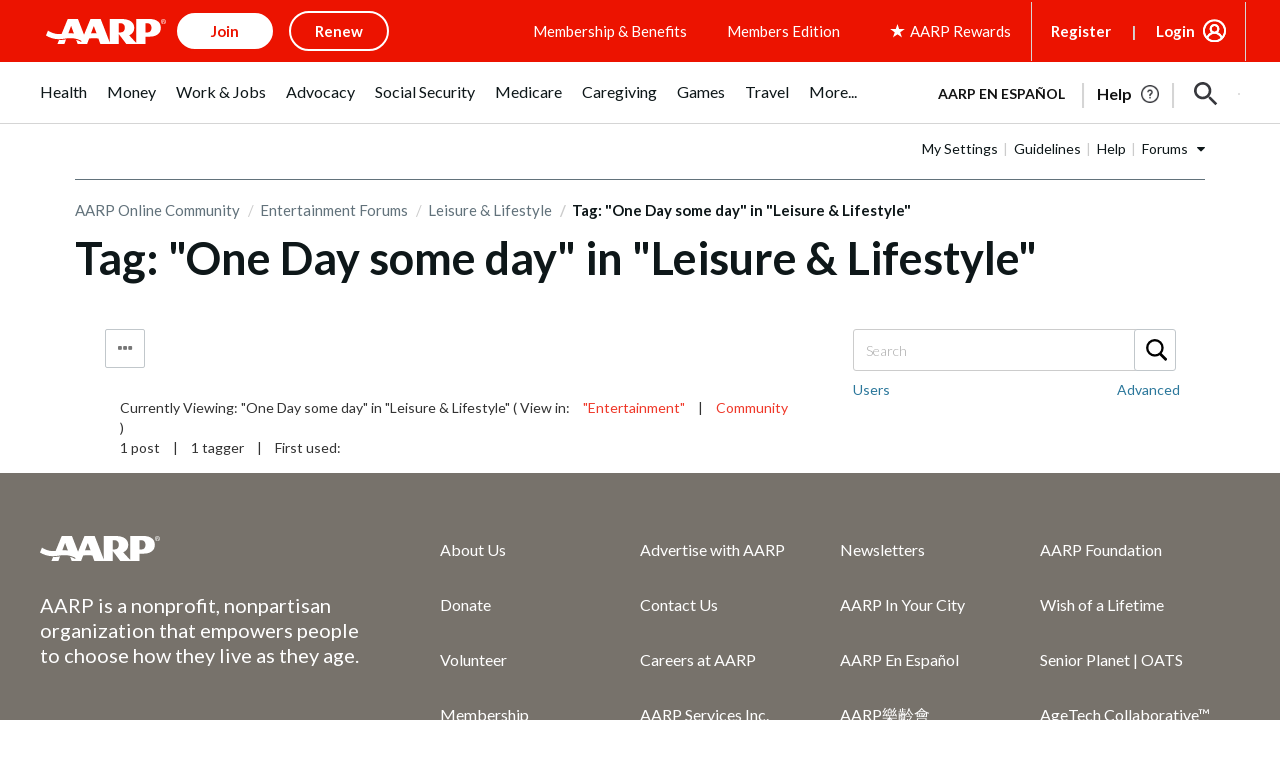

--- FILE ---
content_type: text/css
request_url: https://www.aarp.org/etc/clientlibs/202509191511/experience-fragment_full-wrapper-rewardsmaster.staticassets.min.css
body_size: 84398
content:
/*! normalize.css v8.0.1 | MIT License | github.com/necolas/normalize.css */html{line-height:1.15;-webkit-text-size-adjust:100%}body{margin:0}main{display:block}h1{font-size:2em;margin:.67em 0}hr{-webkit-box-sizing:content-box;box-sizing:content-box;height:0;overflow:visible}pre{font-family:monospace,monospace;font-size:1em}a{background-color:transparent}abbr[title]{border-bottom:none;text-decoration:underline;-webkit-text-decoration:underline dotted;text-decoration:underline dotted}b,strong{font-weight:bolder}code,kbd,samp{font-family:monospace,monospace;font-size:1em}small{font-size:80%}sub,sup{font-size:75%;line-height:0;position:relative;vertical-align:baseline}sub{bottom:-.25em}sup{top:-.5em}img{border-style:none}button,input,optgroup,select,textarea{font-family:inherit;font-size:100%;line-height:1.15;margin:0}button,input{overflow:visible}button,select{text-transform:none}[type=button],[type=reset],[type=submit],button{-webkit-appearance:button}[type=button]::-moz-focus-inner,[type=reset]::-moz-focus-inner,[type=submit]::-moz-focus-inner,button::-moz-focus-inner{border-style:none;padding:0}[type=button]:-moz-focusring,[type=reset]:-moz-focusring,[type=submit]:-moz-focusring,button:-moz-focusring{outline:1px dotted ButtonText}fieldset{padding:.35em .75em .625em}legend{-webkit-box-sizing:border-box;box-sizing:border-box;color:inherit;display:table;max-width:100%;padding:0;white-space:normal}progress{vertical-align:baseline}textarea{overflow:auto}[type=checkbox],[type=radio]{-webkit-box-sizing:border-box;box-sizing:border-box;padding:0}[type=number]::-webkit-inner-spin-button,[type=number]::-webkit-outer-spin-button{height:auto}[type=search]{-webkit-appearance:textfield;outline-offset:-2px}[type=search]::-webkit-search-decoration{-webkit-appearance:none}::-webkit-file-upload-button{-webkit-appearance:button;font:inherit}details{display:block}summary{display:list-item}template{display:none}[hidden]{display:none}html{-webkit-box-sizing:border-box;box-sizing:border-box}*,::after,::before{-webkit-box-sizing:inherit;box-sizing:inherit}h1,h2,h3,h4,h5,h6{font-size:16px;font-weight:400}blockquote,dd,dl,fieldset,figure,h1,h2,h3,h4,h5,h6,hr,legend,ol,p,pre,ul{margin:0;padding:0}li>ol,li>ul{margin-bottom:0}table{border-collapse:collapse;border-spacing:0}fieldset{border:0;min-width:0}a{cursor:default}a[href]{cursor:pointer}html{font-size:16px;overflow-x:hidden}hr{border:0;border-top:1px solid #e5e5e5}a{color:#ec1300}a:focus,a:hover{color:#ec1300}body{background-color:#fff;margin:0;padding:6.25em 0 0;color:#0e1719;width:100vw;max-width:100%;min-height:100vh;position:relative;font-family:Lato,sans-serif;font-style:normal;font-weight:400}@media only screen and (max-width:1168px){body{padding:3.75em 0 0}}img:not([src]){visibility:hidden}.aarp-c-modal{-webkit-box-align:center;align-items:center;display:-webkit-box;display:flex;height:100vh;left:0;margin:0;position:fixed;top:0;width:100vw;z-index:2000001}.aarp-c-modal__overlay{background:rgba(0,0,0,.5);height:100%;position:fixed;top:0;width:100%}.aarp-c-modal__container{background:#fff;display:-webkit-box;display:flex;position:relative}.aarp-c-modal__container .aarp-c-modal-content{overflow-y:auto;max-height:calc(100vh - 10px)}.aarp-c-modal__container .aarp-c-modal-content .toolbar{-webkit-box-pack:center;justify-content:center;gap:15px}.aarp-c-modal__container .aarp-c-modal-content .toolbar .sharp-u-rewards-buttons__width{min-width:14.5em}@media (max-width:767px){.aarp-c-modal__container .aarp-c-modal-content .toolbar{-webkit-box-orient:vertical;-webkit-box-direction:normal;flex-direction:column;-webkit-box-align:center;align-items:center;gap:10px}}.sidebarHeader .closeButton,.sidebarHeader .minimizeButton{border:none;background:0 0;padding:.0625rem .375rem}.sidebarHeader .closeButton:active,.sidebarHeader .closeButton:focus,.sidebarHeader .closeButton:hover,.sidebarHeader .minimizeButton:active,.sidebarHeader .minimizeButton:focus,.sidebarHeader .minimizeButton:hover{background:0 0}.sidebarHeader .closeButton{padding-top:.25rem}.aarp-c-modal__children{-webkit-overflow-scrolling:touch;align-content:center;background:#fff;flex-basis:auto;max-height:calc(100vh - 10px);position:relative;width:100%}.aarp-c-modal__close-button{position:absolute;right:1em;top:1em;height:1em}.aarp-c-modal__close-button:focus,.aarp-c-modal__close-button:hover{color:#fff}.aarp-c-modal__iframe{border:none;width:100%}.aarp-c-modal--open{overflow:hidden}.aarp-c-modal--open:has(.aarp-c-modal__medicare){position:fixed}.aarp-c-modal--closed{display:none}@media only screen and (min-width:320px){.aarp-c-modal__container\@mobile{margin:.5em;width:calc(100% - 10px);overflow:scroll;height:calc(100% - 10px);-webkit-box-align:baseline;align-items:baseline}}@media only screen and (max-width:767px){.aarp-c-modal__iframe{height:100vh}}@media only screen and (min-width:768px){.aarp-c-modal__container\@tablet{width:calc(100% - 40px);margin:0 auto;overflow:visible;height:auto;-webkit-box-align:center;align-items:center}}@media only screen and (min-width:1024px){.aarp-c-modal__container\@laptop{width:1140px;margin:0 auto}}.aarp-c-modal--member-benefits-offer-details #aarp-c-modal-content{position:relative;overflow-y:auto}@media only screen and (min-width:728px){.aarp-c-modal--member-benefits-offer-details .aarp-c-modal__children\@tablet{overflow-y:auto}}@media only screen and (min-width:1024px){.aarp-c-modal--member-benefits-offer-details .aarp-c-modal__container\@laptop{width:55.9375em}}.aarp-c-mojo-body .aarp-c-modal__container .aarp-c-mvc-modal__iframe{width:100%}.sharp-o-block{display:block;text-align:center}.sharp-o-block__img{margin-bottom:.75em}.sharp-o-block--flush>.sharp-o-block__img{margin-bottom:0}.sharp-o-block--small>.sharp-o-block__img{margin-bottom:.375em}.sharp-o-block--large>.sharp-o-block__img{margin-bottom:1.125em}.sharp-o-block--huge>.sharp-o-block__img{margin-bottom:1.5em}.sharp-o-block__body{display:block}.sharp-o-block--right{text-align:right}.sharp-o-block--left{text-align:left}.aem-Grid{display:block;width:100%}.aem-Grid::after,.aem-Grid::before{display:table;content:" "}.aem-Grid::after{clear:both}.aem-Grid-newComponent{clear:both;margin:0}.aem-GridColumn{-webkit-box-sizing:border-box;box-sizing:border-box;clear:both}.aem-GridShowHidden>.aem-Grid>.aem-GridColumn{display:block!important}.aem-Grid{width:auto}.aem-Grid.aem-Grid--1>.aem-GridColumn.aem-GridColumn--default--1{float:left;clear:none;width:100%}.aem-Grid.aem-Grid--1>.aem-GridColumn.aem-GridColumn--offset--default--0{margin-left:0}.aem-Grid.aem-Grid--1>.aem-GridColumn.aem-GridColumn--offset--default--1{margin-left:100%}.aem-Grid.aem-Grid--2>.aem-GridColumn.aem-GridColumn--default--1{float:left;clear:none;width:50%}.aem-Grid.aem-Grid--2>.aem-GridColumn.aem-GridColumn--default--2{float:left;clear:none;width:100%}.aem-Grid.aem-Grid--2>.aem-GridColumn.aem-GridColumn--offset--default--0{margin-left:0}.aem-Grid.aem-Grid--2>.aem-GridColumn.aem-GridColumn--offset--default--1{margin-left:50%}.aem-Grid.aem-Grid--2>.aem-GridColumn.aem-GridColumn--offset--default--2{margin-left:100%}.aem-Grid.aem-Grid--3>.aem-GridColumn.aem-GridColumn--default--1{float:left;clear:none;width:33.33333333%}.aem-Grid.aem-Grid--3>.aem-GridColumn.aem-GridColumn--default--2{float:left;clear:none;width:66.66666667%}.aem-Grid.aem-Grid--3>.aem-GridColumn.aem-GridColumn--default--3{float:left;clear:none;width:100%}.aem-Grid.aem-Grid--3>.aem-GridColumn.aem-GridColumn--offset--default--0{margin-left:0}.aem-Grid.aem-Grid--3>.aem-GridColumn.aem-GridColumn--offset--default--1{margin-left:33.33333333%}.aem-Grid.aem-Grid--3>.aem-GridColumn.aem-GridColumn--offset--default--2{margin-left:66.66666667%}.aem-Grid.aem-Grid--3>.aem-GridColumn.aem-GridColumn--offset--default--3{margin-left:100%}.aem-Grid.aem-Grid--4>.aem-GridColumn.aem-GridColumn--default--1{float:left;clear:none;width:25%}.aem-Grid.aem-Grid--4>.aem-GridColumn.aem-GridColumn--default--2{float:left;clear:none;width:50%}.aem-Grid.aem-Grid--4>.aem-GridColumn.aem-GridColumn--default--3{float:left;clear:none;width:75%}.aem-Grid.aem-Grid--4>.aem-GridColumn.aem-GridColumn--default--4{float:left;clear:none;width:100%}.aem-Grid.aem-Grid--4>.aem-GridColumn.aem-GridColumn--offset--default--0{margin-left:0}.aem-Grid.aem-Grid--4>.aem-GridColumn.aem-GridColumn--offset--default--1{margin-left:25%}.aem-Grid.aem-Grid--4>.aem-GridColumn.aem-GridColumn--offset--default--2{margin-left:50%}.aem-Grid.aem-Grid--4>.aem-GridColumn.aem-GridColumn--offset--default--3{margin-left:75%}.aem-Grid.aem-Grid--4>.aem-GridColumn.aem-GridColumn--offset--default--4{margin-left:100%}.aem-Grid.aem-Grid--5>.aem-GridColumn.aem-GridColumn--default--1{float:left;clear:none;width:20%}.aem-Grid.aem-Grid--5>.aem-GridColumn.aem-GridColumn--default--2{float:left;clear:none;width:40%}.aem-Grid.aem-Grid--5>.aem-GridColumn.aem-GridColumn--default--3{float:left;clear:none;width:60%}.aem-Grid.aem-Grid--5>.aem-GridColumn.aem-GridColumn--default--4{float:left;clear:none;width:80%}.aem-Grid.aem-Grid--5>.aem-GridColumn.aem-GridColumn--default--5{float:left;clear:none;width:100%}.aem-Grid.aem-Grid--5>.aem-GridColumn.aem-GridColumn--offset--default--0{margin-left:0}.aem-Grid.aem-Grid--5>.aem-GridColumn.aem-GridColumn--offset--default--1{margin-left:20%}.aem-Grid.aem-Grid--5>.aem-GridColumn.aem-GridColumn--offset--default--2{margin-left:40%}.aem-Grid.aem-Grid--5>.aem-GridColumn.aem-GridColumn--offset--default--3{margin-left:60%}.aem-Grid.aem-Grid--5>.aem-GridColumn.aem-GridColumn--offset--default--4{margin-left:80%}.aem-Grid.aem-Grid--5>.aem-GridColumn.aem-GridColumn--offset--default--5{margin-left:100%}.aem-Grid.aem-Grid--6>.aem-GridColumn.aem-GridColumn--default--1{float:left;clear:none;width:16.66666667%}.aem-Grid.aem-Grid--6>.aem-GridColumn.aem-GridColumn--default--2{float:left;clear:none;width:33.33333333%}.aem-Grid.aem-Grid--6>.aem-GridColumn.aem-GridColumn--default--3{float:left;clear:none;width:50%}.aem-Grid.aem-Grid--6>.aem-GridColumn.aem-GridColumn--default--4{float:left;clear:none;width:66.66666667%}.aem-Grid.aem-Grid--6>.aem-GridColumn.aem-GridColumn--default--5{float:left;clear:none;width:83.33333333%}.aem-Grid.aem-Grid--6>.aem-GridColumn.aem-GridColumn--default--6{float:left;clear:none;width:100%}.aem-Grid.aem-Grid--6>.aem-GridColumn.aem-GridColumn--offset--default--0{margin-left:0}.aem-Grid.aem-Grid--6>.aem-GridColumn.aem-GridColumn--offset--default--1{margin-left:16.66666667%}.aem-Grid.aem-Grid--6>.aem-GridColumn.aem-GridColumn--offset--default--2{margin-left:33.33333333%}.aem-Grid.aem-Grid--6>.aem-GridColumn.aem-GridColumn--offset--default--3{margin-left:50%}.aem-Grid.aem-Grid--6>.aem-GridColumn.aem-GridColumn--offset--default--4{margin-left:66.66666667%}.aem-Grid.aem-Grid--6>.aem-GridColumn.aem-GridColumn--offset--default--5{margin-left:83.33333333%}.aem-Grid.aem-Grid--6>.aem-GridColumn.aem-GridColumn--offset--default--6{margin-left:100%}.aem-Grid.aem-Grid--7>.aem-GridColumn.aem-GridColumn--default--1{float:left;clear:none;width:14.28571429%}.aem-Grid.aem-Grid--7>.aem-GridColumn.aem-GridColumn--default--2{float:left;clear:none;width:28.57142857%}.aem-Grid.aem-Grid--7>.aem-GridColumn.aem-GridColumn--default--3{float:left;clear:none;width:42.85714286%}.aem-Grid.aem-Grid--7>.aem-GridColumn.aem-GridColumn--default--4{float:left;clear:none;width:57.14285714%}.aem-Grid.aem-Grid--7>.aem-GridColumn.aem-GridColumn--default--5{float:left;clear:none;width:71.42857143%}.aem-Grid.aem-Grid--7>.aem-GridColumn.aem-GridColumn--default--6{float:left;clear:none;width:85.71428571%}.aem-Grid.aem-Grid--7>.aem-GridColumn.aem-GridColumn--default--7{float:left;clear:none;width:100%}.aem-Grid.aem-Grid--7>.aem-GridColumn.aem-GridColumn--offset--default--0{margin-left:0}.aem-Grid.aem-Grid--7>.aem-GridColumn.aem-GridColumn--offset--default--1{margin-left:14.28571429%}.aem-Grid.aem-Grid--7>.aem-GridColumn.aem-GridColumn--offset--default--2{margin-left:28.57142857%}.aem-Grid.aem-Grid--7>.aem-GridColumn.aem-GridColumn--offset--default--3{margin-left:42.85714286%}.aem-Grid.aem-Grid--7>.aem-GridColumn.aem-GridColumn--offset--default--4{margin-left:57.14285714%}.aem-Grid.aem-Grid--7>.aem-GridColumn.aem-GridColumn--offset--default--5{margin-left:71.42857143%}.aem-Grid.aem-Grid--7>.aem-GridColumn.aem-GridColumn--offset--default--6{margin-left:85.71428571%}.aem-Grid.aem-Grid--7>.aem-GridColumn.aem-GridColumn--offset--default--7{margin-left:100%}.aem-Grid.aem-Grid--8>.aem-GridColumn.aem-GridColumn--default--1{float:left;clear:none;width:12.5%}.aem-Grid.aem-Grid--8>.aem-GridColumn.aem-GridColumn--default--2{float:left;clear:none;width:25%}.aem-Grid.aem-Grid--8>.aem-GridColumn.aem-GridColumn--default--3{float:left;clear:none;width:37.5%}.aem-Grid.aem-Grid--8>.aem-GridColumn.aem-GridColumn--default--4{float:left;clear:none;width:50%}.aem-Grid.aem-Grid--8>.aem-GridColumn.aem-GridColumn--default--5{float:left;clear:none;width:62.5%}.aem-Grid.aem-Grid--8>.aem-GridColumn.aem-GridColumn--default--6{float:left;clear:none;width:75%}.aem-Grid.aem-Grid--8>.aem-GridColumn.aem-GridColumn--default--7{float:left;clear:none;width:87.5%}.aem-Grid.aem-Grid--8>.aem-GridColumn.aem-GridColumn--default--8{float:left;clear:none;width:100%}.aem-Grid.aem-Grid--8>.aem-GridColumn.aem-GridColumn--offset--default--0{margin-left:0}.aem-Grid.aem-Grid--8>.aem-GridColumn.aem-GridColumn--offset--default--1{margin-left:12.5%}.aem-Grid.aem-Grid--8>.aem-GridColumn.aem-GridColumn--offset--default--2{margin-left:25%}.aem-Grid.aem-Grid--8>.aem-GridColumn.aem-GridColumn--offset--default--3{margin-left:37.5%}.aem-Grid.aem-Grid--8>.aem-GridColumn.aem-GridColumn--offset--default--4{margin-left:50%}.aem-Grid.aem-Grid--8>.aem-GridColumn.aem-GridColumn--offset--default--5{margin-left:62.5%}.aem-Grid.aem-Grid--8>.aem-GridColumn.aem-GridColumn--offset--default--6{margin-left:75%}.aem-Grid.aem-Grid--8>.aem-GridColumn.aem-GridColumn--offset--default--7{margin-left:87.5%}.aem-Grid.aem-Grid--8>.aem-GridColumn.aem-GridColumn--offset--default--8{margin-left:100%}.aem-Grid.aem-Grid--9>.aem-GridColumn.aem-GridColumn--default--1{float:left;clear:none;width:11.11111111%}.aem-Grid.aem-Grid--9>.aem-GridColumn.aem-GridColumn--default--2{float:left;clear:none;width:22.22222222%}.aem-Grid.aem-Grid--9>.aem-GridColumn.aem-GridColumn--default--3{float:left;clear:none;width:33.33333333%}.aem-Grid.aem-Grid--9>.aem-GridColumn.aem-GridColumn--default--4{float:left;clear:none;width:44.44444444%}.aem-Grid.aem-Grid--9>.aem-GridColumn.aem-GridColumn--default--5{float:left;clear:none;width:55.55555556%}.aem-Grid.aem-Grid--9>.aem-GridColumn.aem-GridColumn--default--6{float:left;clear:none;width:66.66666667%}.aem-Grid.aem-Grid--9>.aem-GridColumn.aem-GridColumn--default--7{float:left;clear:none;width:77.77777778%}.aem-Grid.aem-Grid--9>.aem-GridColumn.aem-GridColumn--default--8{float:left;clear:none;width:88.88888889%}.aem-Grid.aem-Grid--9>.aem-GridColumn.aem-GridColumn--default--9{float:left;clear:none;width:100%}.aem-Grid.aem-Grid--9>.aem-GridColumn.aem-GridColumn--offset--default--0{margin-left:0}.aem-Grid.aem-Grid--9>.aem-GridColumn.aem-GridColumn--offset--default--1{margin-left:11.11111111%}.aem-Grid.aem-Grid--9>.aem-GridColumn.aem-GridColumn--offset--default--2{margin-left:22.22222222%}.aem-Grid.aem-Grid--9>.aem-GridColumn.aem-GridColumn--offset--default--3{margin-left:33.33333333%}.aem-Grid.aem-Grid--9>.aem-GridColumn.aem-GridColumn--offset--default--4{margin-left:44.44444444%}.aem-Grid.aem-Grid--9>.aem-GridColumn.aem-GridColumn--offset--default--5{margin-left:55.55555556%}.aem-Grid.aem-Grid--9>.aem-GridColumn.aem-GridColumn--offset--default--6{margin-left:66.66666667%}.aem-Grid.aem-Grid--9>.aem-GridColumn.aem-GridColumn--offset--default--7{margin-left:77.77777778%}.aem-Grid.aem-Grid--9>.aem-GridColumn.aem-GridColumn--offset--default--8{margin-left:88.88888889%}.aem-Grid.aem-Grid--9>.aem-GridColumn.aem-GridColumn--offset--default--9{margin-left:100%}.aem-Grid.aem-Grid--10>.aem-GridColumn.aem-GridColumn--default--1{float:left;clear:none;width:10%}.aem-Grid.aem-Grid--10>.aem-GridColumn.aem-GridColumn--default--2{float:left;clear:none;width:20%}.aem-Grid.aem-Grid--10>.aem-GridColumn.aem-GridColumn--default--3{float:left;clear:none;width:30%}.aem-Grid.aem-Grid--10>.aem-GridColumn.aem-GridColumn--default--4{float:left;clear:none;width:40%}.aem-Grid.aem-Grid--10>.aem-GridColumn.aem-GridColumn--default--5{float:left;clear:none;width:50%}.aem-Grid.aem-Grid--10>.aem-GridColumn.aem-GridColumn--default--6{float:left;clear:none;width:60%}.aem-Grid.aem-Grid--10>.aem-GridColumn.aem-GridColumn--default--7{float:left;clear:none;width:70%}.aem-Grid.aem-Grid--10>.aem-GridColumn.aem-GridColumn--default--8{float:left;clear:none;width:80%}.aem-Grid.aem-Grid--10>.aem-GridColumn.aem-GridColumn--default--9{float:left;clear:none;width:90%}.aem-Grid.aem-Grid--10>.aem-GridColumn.aem-GridColumn--default--10{float:left;clear:none;width:100%}.aem-Grid.aem-Grid--10>.aem-GridColumn.aem-GridColumn--offset--default--0{margin-left:0}.aem-Grid.aem-Grid--10>.aem-GridColumn.aem-GridColumn--offset--default--1{margin-left:10%}.aem-Grid.aem-Grid--10>.aem-GridColumn.aem-GridColumn--offset--default--2{margin-left:20%}.aem-Grid.aem-Grid--10>.aem-GridColumn.aem-GridColumn--offset--default--3{margin-left:30%}.aem-Grid.aem-Grid--10>.aem-GridColumn.aem-GridColumn--offset--default--4{margin-left:40%}.aem-Grid.aem-Grid--10>.aem-GridColumn.aem-GridColumn--offset--default--5{margin-left:50%}.aem-Grid.aem-Grid--10>.aem-GridColumn.aem-GridColumn--offset--default--6{margin-left:60%}.aem-Grid.aem-Grid--10>.aem-GridColumn.aem-GridColumn--offset--default--7{margin-left:70%}.aem-Grid.aem-Grid--10>.aem-GridColumn.aem-GridColumn--offset--default--8{margin-left:80%}.aem-Grid.aem-Grid--10>.aem-GridColumn.aem-GridColumn--offset--default--9{margin-left:90%}.aem-Grid.aem-Grid--10>.aem-GridColumn.aem-GridColumn--offset--default--10{margin-left:100%}.aem-Grid.aem-Grid--11>.aem-GridColumn.aem-GridColumn--default--1{float:left;clear:none;width:9.09090909%}.aem-Grid.aem-Grid--11>.aem-GridColumn.aem-GridColumn--default--2{float:left;clear:none;width:18.18181818%}.aem-Grid.aem-Grid--11>.aem-GridColumn.aem-GridColumn--default--3{float:left;clear:none;width:27.27272727%}.aem-Grid.aem-Grid--11>.aem-GridColumn.aem-GridColumn--default--4{float:left;clear:none;width:36.36363636%}.aem-Grid.aem-Grid--11>.aem-GridColumn.aem-GridColumn--default--5{float:left;clear:none;width:45.45454545%}.aem-Grid.aem-Grid--11>.aem-GridColumn.aem-GridColumn--default--6{float:left;clear:none;width:54.54545455%}.aem-Grid.aem-Grid--11>.aem-GridColumn.aem-GridColumn--default--7{float:left;clear:none;width:63.63636364%}.aem-Grid.aem-Grid--11>.aem-GridColumn.aem-GridColumn--default--8{float:left;clear:none;width:72.72727273%}.aem-Grid.aem-Grid--11>.aem-GridColumn.aem-GridColumn--default--9{float:left;clear:none;width:81.81818182%}.aem-Grid.aem-Grid--11>.aem-GridColumn.aem-GridColumn--default--10{float:left;clear:none;width:90.90909091%}.aem-Grid.aem-Grid--11>.aem-GridColumn.aem-GridColumn--default--11{float:left;clear:none;width:100%}.aem-Grid.aem-Grid--11>.aem-GridColumn.aem-GridColumn--offset--default--0{margin-left:0}.aem-Grid.aem-Grid--11>.aem-GridColumn.aem-GridColumn--offset--default--1{margin-left:9.09090909%}.aem-Grid.aem-Grid--11>.aem-GridColumn.aem-GridColumn--offset--default--2{margin-left:18.18181818%}.aem-Grid.aem-Grid--11>.aem-GridColumn.aem-GridColumn--offset--default--3{margin-left:27.27272727%}.aem-Grid.aem-Grid--11>.aem-GridColumn.aem-GridColumn--offset--default--4{margin-left:36.36363636%}.aem-Grid.aem-Grid--11>.aem-GridColumn.aem-GridColumn--offset--default--5{margin-left:45.45454545%}.aem-Grid.aem-Grid--11>.aem-GridColumn.aem-GridColumn--offset--default--6{margin-left:54.54545455%}.aem-Grid.aem-Grid--11>.aem-GridColumn.aem-GridColumn--offset--default--7{margin-left:63.63636364%}.aem-Grid.aem-Grid--11>.aem-GridColumn.aem-GridColumn--offset--default--8{margin-left:72.72727273%}.aem-Grid.aem-Grid--11>.aem-GridColumn.aem-GridColumn--offset--default--9{margin-left:81.81818182%}.aem-Grid.aem-Grid--11>.aem-GridColumn.aem-GridColumn--offset--default--10{margin-left:90.90909091%}.aem-Grid.aem-Grid--11>.aem-GridColumn.aem-GridColumn--offset--default--11{margin-left:100%}.aem-Grid.aem-Grid--12>.aem-GridColumn.aem-GridColumn--default--1{float:left;clear:none;width:8.33333333%}.aem-Grid.aem-Grid--12>.aem-GridColumn.aem-GridColumn--default--2{float:left;clear:none;width:16.66666667%}.aem-Grid.aem-Grid--12>.aem-GridColumn.aem-GridColumn--default--3{float:left;clear:none;width:25%}.aem-Grid.aem-Grid--12>.aem-GridColumn.aem-GridColumn--default--4{float:left;clear:none;width:33.33333333%}.aem-Grid.aem-Grid--12>.aem-GridColumn.aem-GridColumn--default--5{float:left;clear:none;width:41.66666667%}.aem-Grid.aem-Grid--12>.aem-GridColumn.aem-GridColumn--default--6{float:left;clear:none;width:50%}.aem-Grid.aem-Grid--12>.aem-GridColumn.aem-GridColumn--default--7{float:left;clear:none;width:58.33333333%}.aem-Grid.aem-Grid--12>.aem-GridColumn.aem-GridColumn--default--8{float:left;clear:none;width:66.66666667%}.aem-Grid.aem-Grid--12>.aem-GridColumn.aem-GridColumn--default--9{float:left;clear:none;width:75%}.aem-Grid.aem-Grid--12>.aem-GridColumn.aem-GridColumn--default--10{float:left;clear:none;width:83.33333333%}.aem-Grid.aem-Grid--12>.aem-GridColumn.aem-GridColumn--default--11{float:left;clear:none;width:91.66666667%}.aem-Grid.aem-Grid--12>.aem-GridColumn.aem-GridColumn--default--12{float:left;clear:none;width:100%}.aem-Grid.aem-Grid--12>.aem-GridColumn.aem-GridColumn--offset--default--0{margin-left:0}.aem-Grid.aem-Grid--12>.aem-GridColumn.aem-GridColumn--offset--default--1{margin-left:8.33333333%}.aem-Grid.aem-Grid--12>.aem-GridColumn.aem-GridColumn--offset--default--2{margin-left:16.66666667%}.aem-Grid.aem-Grid--12>.aem-GridColumn.aem-GridColumn--offset--default--3{margin-left:25%}.aem-Grid.aem-Grid--12>.aem-GridColumn.aem-GridColumn--offset--default--4{margin-left:33.33333333%}.aem-Grid.aem-Grid--12>.aem-GridColumn.aem-GridColumn--offset--default--5{margin-left:41.66666667%}.aem-Grid.aem-Grid--12>.aem-GridColumn.aem-GridColumn--offset--default--6{margin-left:50%}.aem-Grid.aem-Grid--12>.aem-GridColumn.aem-GridColumn--offset--default--7{margin-left:58.33333333%}.aem-Grid.aem-Grid--12>.aem-GridColumn.aem-GridColumn--offset--default--8{margin-left:66.66666667%}.aem-Grid.aem-Grid--12>.aem-GridColumn.aem-GridColumn--offset--default--9{margin-left:75%}.aem-Grid.aem-Grid--12>.aem-GridColumn.aem-GridColumn--offset--default--10{margin-left:83.33333333%}.aem-Grid.aem-Grid--12>.aem-GridColumn.aem-GridColumn--offset--default--11{margin-left:91.66666667%}.aem-Grid.aem-Grid--12>.aem-GridColumn.aem-GridColumn--offset--default--12{margin-left:100%}.aem-Grid.aem-Grid--default--1>.aem-GridColumn.aem-GridColumn--default--1{float:left;clear:none;width:100%}.aem-Grid.aem-Grid--default--1>.aem-GridColumn.aem-GridColumn--offset--default--0{margin-left:0}.aem-Grid.aem-Grid--default--1>.aem-GridColumn.aem-GridColumn--offset--default--1{margin-left:100%}.aem-Grid.aem-Grid--default--2>.aem-GridColumn.aem-GridColumn--default--1{float:left;clear:none;width:50%}.aem-Grid.aem-Grid--default--2>.aem-GridColumn.aem-GridColumn--default--2{float:left;clear:none;width:100%}.aem-Grid.aem-Grid--default--2>.aem-GridColumn.aem-GridColumn--offset--default--0{margin-left:0}.aem-Grid.aem-Grid--default--2>.aem-GridColumn.aem-GridColumn--offset--default--1{margin-left:50%}.aem-Grid.aem-Grid--default--2>.aem-GridColumn.aem-GridColumn--offset--default--2{margin-left:100%}.aem-Grid.aem-Grid--default--3>.aem-GridColumn.aem-GridColumn--default--1{float:left;clear:none;width:33.33333333%}.aem-Grid.aem-Grid--default--3>.aem-GridColumn.aem-GridColumn--default--2{float:left;clear:none;width:66.66666667%}.aem-Grid.aem-Grid--default--3>.aem-GridColumn.aem-GridColumn--default--3{float:left;clear:none;width:100%}.aem-Grid.aem-Grid--default--3>.aem-GridColumn.aem-GridColumn--offset--default--0{margin-left:0}.aem-Grid.aem-Grid--default--3>.aem-GridColumn.aem-GridColumn--offset--default--1{margin-left:33.33333333%}.aem-Grid.aem-Grid--default--3>.aem-GridColumn.aem-GridColumn--offset--default--2{margin-left:66.66666667%}.aem-Grid.aem-Grid--default--3>.aem-GridColumn.aem-GridColumn--offset--default--3{margin-left:100%}.aem-Grid.aem-Grid--default--4>.aem-GridColumn.aem-GridColumn--default--1{float:left;clear:none;width:25%}.aem-Grid.aem-Grid--default--4>.aem-GridColumn.aem-GridColumn--default--2{float:left;clear:none;width:50%}.aem-Grid.aem-Grid--default--4>.aem-GridColumn.aem-GridColumn--default--3{float:left;clear:none;width:75%}.aem-Grid.aem-Grid--default--4>.aem-GridColumn.aem-GridColumn--default--4{float:left;clear:none;width:100%}.aem-Grid.aem-Grid--default--4>.aem-GridColumn.aem-GridColumn--offset--default--0{margin-left:0}.aem-Grid.aem-Grid--default--4>.aem-GridColumn.aem-GridColumn--offset--default--1{margin-left:25%}.aem-Grid.aem-Grid--default--4>.aem-GridColumn.aem-GridColumn--offset--default--2{margin-left:50%}.aem-Grid.aem-Grid--default--4>.aem-GridColumn.aem-GridColumn--offset--default--3{margin-left:75%}.aem-Grid.aem-Grid--default--4>.aem-GridColumn.aem-GridColumn--offset--default--4{margin-left:100%}.aem-Grid.aem-Grid--default--5>.aem-GridColumn.aem-GridColumn--default--1{float:left;clear:none;width:20%}.aem-Grid.aem-Grid--default--5>.aem-GridColumn.aem-GridColumn--default--2{float:left;clear:none;width:40%}.aem-Grid.aem-Grid--default--5>.aem-GridColumn.aem-GridColumn--default--3{float:left;clear:none;width:60%}.aem-Grid.aem-Grid--default--5>.aem-GridColumn.aem-GridColumn--default--4{float:left;clear:none;width:80%}.aem-Grid.aem-Grid--default--5>.aem-GridColumn.aem-GridColumn--default--5{float:left;clear:none;width:100%}.aem-Grid.aem-Grid--default--5>.aem-GridColumn.aem-GridColumn--offset--default--0{margin-left:0}.aem-Grid.aem-Grid--default--5>.aem-GridColumn.aem-GridColumn--offset--default--1{margin-left:20%}.aem-Grid.aem-Grid--default--5>.aem-GridColumn.aem-GridColumn--offset--default--2{margin-left:40%}.aem-Grid.aem-Grid--default--5>.aem-GridColumn.aem-GridColumn--offset--default--3{margin-left:60%}.aem-Grid.aem-Grid--default--5>.aem-GridColumn.aem-GridColumn--offset--default--4{margin-left:80%}.aem-Grid.aem-Grid--default--5>.aem-GridColumn.aem-GridColumn--offset--default--5{margin-left:100%}.aem-Grid.aem-Grid--default--6>.aem-GridColumn.aem-GridColumn--default--1{float:left;clear:none;width:16.66666667%}.aem-Grid.aem-Grid--default--6>.aem-GridColumn.aem-GridColumn--default--2{float:left;clear:none;width:33.33333333%}.aem-Grid.aem-Grid--default--6>.aem-GridColumn.aem-GridColumn--default--3{float:left;clear:none;width:50%}.aem-Grid.aem-Grid--default--6>.aem-GridColumn.aem-GridColumn--default--4{float:left;clear:none;width:66.66666667%}.aem-Grid.aem-Grid--default--6>.aem-GridColumn.aem-GridColumn--default--5{float:left;clear:none;width:83.33333333%}.aem-Grid.aem-Grid--default--6>.aem-GridColumn.aem-GridColumn--default--6{float:left;clear:none;width:100%}.aem-Grid.aem-Grid--default--6>.aem-GridColumn.aem-GridColumn--offset--default--0{margin-left:0}.aem-Grid.aem-Grid--default--6>.aem-GridColumn.aem-GridColumn--offset--default--1{margin-left:16.66666667%}.aem-Grid.aem-Grid--default--6>.aem-GridColumn.aem-GridColumn--offset--default--2{margin-left:33.33333333%}.aem-Grid.aem-Grid--default--6>.aem-GridColumn.aem-GridColumn--offset--default--3{margin-left:50%}.aem-Grid.aem-Grid--default--6>.aem-GridColumn.aem-GridColumn--offset--default--4{margin-left:66.66666667%}.aem-Grid.aem-Grid--default--6>.aem-GridColumn.aem-GridColumn--offset--default--5{margin-left:83.33333333%}.aem-Grid.aem-Grid--default--6>.aem-GridColumn.aem-GridColumn--offset--default--6{margin-left:100%}.aem-Grid.aem-Grid--default--7>.aem-GridColumn.aem-GridColumn--default--1{float:left;clear:none;width:14.28571429%}.aem-Grid.aem-Grid--default--7>.aem-GridColumn.aem-GridColumn--default--2{float:left;clear:none;width:28.57142857%}.aem-Grid.aem-Grid--default--7>.aem-GridColumn.aem-GridColumn--default--3{float:left;clear:none;width:42.85714286%}.aem-Grid.aem-Grid--default--7>.aem-GridColumn.aem-GridColumn--default--4{float:left;clear:none;width:57.14285714%}.aem-Grid.aem-Grid--default--7>.aem-GridColumn.aem-GridColumn--default--5{float:left;clear:none;width:71.42857143%}.aem-Grid.aem-Grid--default--7>.aem-GridColumn.aem-GridColumn--default--6{float:left;clear:none;width:85.71428571%}.aem-Grid.aem-Grid--default--7>.aem-GridColumn.aem-GridColumn--default--7{float:left;clear:none;width:100%}.aem-Grid.aem-Grid--default--7>.aem-GridColumn.aem-GridColumn--offset--default--0{margin-left:0}.aem-Grid.aem-Grid--default--7>.aem-GridColumn.aem-GridColumn--offset--default--1{margin-left:14.28571429%}.aem-Grid.aem-Grid--default--7>.aem-GridColumn.aem-GridColumn--offset--default--2{margin-left:28.57142857%}.aem-Grid.aem-Grid--default--7>.aem-GridColumn.aem-GridColumn--offset--default--3{margin-left:42.85714286%}.aem-Grid.aem-Grid--default--7>.aem-GridColumn.aem-GridColumn--offset--default--4{margin-left:57.14285714%}.aem-Grid.aem-Grid--default--7>.aem-GridColumn.aem-GridColumn--offset--default--5{margin-left:71.42857143%}.aem-Grid.aem-Grid--default--7>.aem-GridColumn.aem-GridColumn--offset--default--6{margin-left:85.71428571%}.aem-Grid.aem-Grid--default--7>.aem-GridColumn.aem-GridColumn--offset--default--7{margin-left:100%}.aem-Grid.aem-Grid--default--8>.aem-GridColumn.aem-GridColumn--default--1{float:left;clear:none;width:12.5%}.aem-Grid.aem-Grid--default--8>.aem-GridColumn.aem-GridColumn--default--2{float:left;clear:none;width:25%}.aem-Grid.aem-Grid--default--8>.aem-GridColumn.aem-GridColumn--default--3{float:left;clear:none;width:37.5%}.aem-Grid.aem-Grid--default--8>.aem-GridColumn.aem-GridColumn--default--4{float:left;clear:none;width:50%}.aem-Grid.aem-Grid--default--8>.aem-GridColumn.aem-GridColumn--default--5{float:left;clear:none;width:62.5%}.aem-Grid.aem-Grid--default--8>.aem-GridColumn.aem-GridColumn--default--6{float:left;clear:none;width:75%}.aem-Grid.aem-Grid--default--8>.aem-GridColumn.aem-GridColumn--default--7{float:left;clear:none;width:87.5%}.aem-Grid.aem-Grid--default--8>.aem-GridColumn.aem-GridColumn--default--8{float:left;clear:none;width:100%}.aem-Grid.aem-Grid--default--8>.aem-GridColumn.aem-GridColumn--offset--default--0{margin-left:0}.aem-Grid.aem-Grid--default--8>.aem-GridColumn.aem-GridColumn--offset--default--1{margin-left:12.5%}.aem-Grid.aem-Grid--default--8>.aem-GridColumn.aem-GridColumn--offset--default--2{margin-left:25%}.aem-Grid.aem-Grid--default--8>.aem-GridColumn.aem-GridColumn--offset--default--3{margin-left:37.5%}.aem-Grid.aem-Grid--default--8>.aem-GridColumn.aem-GridColumn--offset--default--4{margin-left:50%}.aem-Grid.aem-Grid--default--8>.aem-GridColumn.aem-GridColumn--offset--default--5{margin-left:62.5%}.aem-Grid.aem-Grid--default--8>.aem-GridColumn.aem-GridColumn--offset--default--6{margin-left:75%}.aem-Grid.aem-Grid--default--8>.aem-GridColumn.aem-GridColumn--offset--default--7{margin-left:87.5%}.aem-Grid.aem-Grid--default--8>.aem-GridColumn.aem-GridColumn--offset--default--8{margin-left:100%}.aem-Grid.aem-Grid--default--9>.aem-GridColumn.aem-GridColumn--default--1{float:left;clear:none;width:11.11111111%}.aem-Grid.aem-Grid--default--9>.aem-GridColumn.aem-GridColumn--default--2{float:left;clear:none;width:22.22222222%}.aem-Grid.aem-Grid--default--9>.aem-GridColumn.aem-GridColumn--default--3{float:left;clear:none;width:33.33333333%}.aem-Grid.aem-Grid--default--9>.aem-GridColumn.aem-GridColumn--default--4{float:left;clear:none;width:44.44444444%}.aem-Grid.aem-Grid--default--9>.aem-GridColumn.aem-GridColumn--default--5{float:left;clear:none;width:55.55555556%}.aem-Grid.aem-Grid--default--9>.aem-GridColumn.aem-GridColumn--default--6{float:left;clear:none;width:66.66666667%}.aem-Grid.aem-Grid--default--9>.aem-GridColumn.aem-GridColumn--default--7{float:left;clear:none;width:77.77777778%}.aem-Grid.aem-Grid--default--9>.aem-GridColumn.aem-GridColumn--default--8{float:left;clear:none;width:88.88888889%}.aem-Grid.aem-Grid--default--9>.aem-GridColumn.aem-GridColumn--default--9{float:left;clear:none;width:100%}.aem-Grid.aem-Grid--default--9>.aem-GridColumn.aem-GridColumn--offset--default--0{margin-left:0}.aem-Grid.aem-Grid--default--9>.aem-GridColumn.aem-GridColumn--offset--default--1{margin-left:11.11111111%}.aem-Grid.aem-Grid--default--9>.aem-GridColumn.aem-GridColumn--offset--default--2{margin-left:22.22222222%}.aem-Grid.aem-Grid--default--9>.aem-GridColumn.aem-GridColumn--offset--default--3{margin-left:33.33333333%}.aem-Grid.aem-Grid--default--9>.aem-GridColumn.aem-GridColumn--offset--default--4{margin-left:44.44444444%}.aem-Grid.aem-Grid--default--9>.aem-GridColumn.aem-GridColumn--offset--default--5{margin-left:55.55555556%}.aem-Grid.aem-Grid--default--9>.aem-GridColumn.aem-GridColumn--offset--default--6{margin-left:66.66666667%}.aem-Grid.aem-Grid--default--9>.aem-GridColumn.aem-GridColumn--offset--default--7{margin-left:77.77777778%}.aem-Grid.aem-Grid--default--9>.aem-GridColumn.aem-GridColumn--offset--default--8{margin-left:88.88888889%}.aem-Grid.aem-Grid--default--9>.aem-GridColumn.aem-GridColumn--offset--default--9{margin-left:100%}.aem-Grid.aem-Grid--default--10>.aem-GridColumn.aem-GridColumn--default--1{float:left;clear:none;width:10%}.aem-Grid.aem-Grid--default--10>.aem-GridColumn.aem-GridColumn--default--2{float:left;clear:none;width:20%}.aem-Grid.aem-Grid--default--10>.aem-GridColumn.aem-GridColumn--default--3{float:left;clear:none;width:30%}.aem-Grid.aem-Grid--default--10>.aem-GridColumn.aem-GridColumn--default--4{float:left;clear:none;width:40%}.aem-Grid.aem-Grid--default--10>.aem-GridColumn.aem-GridColumn--default--5{float:left;clear:none;width:50%}.aem-Grid.aem-Grid--default--10>.aem-GridColumn.aem-GridColumn--default--6{float:left;clear:none;width:60%}.aem-Grid.aem-Grid--default--10>.aem-GridColumn.aem-GridColumn--default--7{float:left;clear:none;width:70%}.aem-Grid.aem-Grid--default--10>.aem-GridColumn.aem-GridColumn--default--8{float:left;clear:none;width:80%}.aem-Grid.aem-Grid--default--10>.aem-GridColumn.aem-GridColumn--default--9{float:left;clear:none;width:90%}.aem-Grid.aem-Grid--default--10>.aem-GridColumn.aem-GridColumn--default--10{float:left;clear:none;width:100%}.aem-Grid.aem-Grid--default--10>.aem-GridColumn.aem-GridColumn--offset--default--0{margin-left:0}.aem-Grid.aem-Grid--default--10>.aem-GridColumn.aem-GridColumn--offset--default--1{margin-left:10%}.aem-Grid.aem-Grid--default--10>.aem-GridColumn.aem-GridColumn--offset--default--2{margin-left:20%}.aem-Grid.aem-Grid--default--10>.aem-GridColumn.aem-GridColumn--offset--default--3{margin-left:30%}.aem-Grid.aem-Grid--default--10>.aem-GridColumn.aem-GridColumn--offset--default--4{margin-left:40%}.aem-Grid.aem-Grid--default--10>.aem-GridColumn.aem-GridColumn--offset--default--5{margin-left:50%}.aem-Grid.aem-Grid--default--10>.aem-GridColumn.aem-GridColumn--offset--default--6{margin-left:60%}.aem-Grid.aem-Grid--default--10>.aem-GridColumn.aem-GridColumn--offset--default--7{margin-left:70%}.aem-Grid.aem-Grid--default--10>.aem-GridColumn.aem-GridColumn--offset--default--8{margin-left:80%}.aem-Grid.aem-Grid--default--10>.aem-GridColumn.aem-GridColumn--offset--default--9{margin-left:90%}.aem-Grid.aem-Grid--default--10>.aem-GridColumn.aem-GridColumn--offset--default--10{margin-left:100%}.aem-Grid.aem-Grid--default--11>.aem-GridColumn.aem-GridColumn--default--1{float:left;clear:none;width:9.09090909%}.aem-Grid.aem-Grid--default--11>.aem-GridColumn.aem-GridColumn--default--2{float:left;clear:none;width:18.18181818%}.aem-Grid.aem-Grid--default--11>.aem-GridColumn.aem-GridColumn--default--3{float:left;clear:none;width:27.27272727%}.aem-Grid.aem-Grid--default--11>.aem-GridColumn.aem-GridColumn--default--4{float:left;clear:none;width:36.36363636%}.aem-Grid.aem-Grid--default--11>.aem-GridColumn.aem-GridColumn--default--5{float:left;clear:none;width:45.45454545%}.aem-Grid.aem-Grid--default--11>.aem-GridColumn.aem-GridColumn--default--6{float:left;clear:none;width:54.54545455%}.aem-Grid.aem-Grid--default--11>.aem-GridColumn.aem-GridColumn--default--7{float:left;clear:none;width:63.63636364%}.aem-Grid.aem-Grid--default--11>.aem-GridColumn.aem-GridColumn--default--8{float:left;clear:none;width:72.72727273%}.aem-Grid.aem-Grid--default--11>.aem-GridColumn.aem-GridColumn--default--9{float:left;clear:none;width:81.81818182%}.aem-Grid.aem-Grid--default--11>.aem-GridColumn.aem-GridColumn--default--10{float:left;clear:none;width:90.90909091%}.aem-Grid.aem-Grid--default--11>.aem-GridColumn.aem-GridColumn--default--11{float:left;clear:none;width:100%}.aem-Grid.aem-Grid--default--11>.aem-GridColumn.aem-GridColumn--offset--default--0{margin-left:0}.aem-Grid.aem-Grid--default--11>.aem-GridColumn.aem-GridColumn--offset--default--1{margin-left:9.09090909%}.aem-Grid.aem-Grid--default--11>.aem-GridColumn.aem-GridColumn--offset--default--2{margin-left:18.18181818%}.aem-Grid.aem-Grid--default--11>.aem-GridColumn.aem-GridColumn--offset--default--3{margin-left:27.27272727%}.aem-Grid.aem-Grid--default--11>.aem-GridColumn.aem-GridColumn--offset--default--4{margin-left:36.36363636%}.aem-Grid.aem-Grid--default--11>.aem-GridColumn.aem-GridColumn--offset--default--5{margin-left:45.45454545%}.aem-Grid.aem-Grid--default--11>.aem-GridColumn.aem-GridColumn--offset--default--6{margin-left:54.54545455%}.aem-Grid.aem-Grid--default--11>.aem-GridColumn.aem-GridColumn--offset--default--7{margin-left:63.63636364%}.aem-Grid.aem-Grid--default--11>.aem-GridColumn.aem-GridColumn--offset--default--8{margin-left:72.72727273%}.aem-Grid.aem-Grid--default--11>.aem-GridColumn.aem-GridColumn--offset--default--9{margin-left:81.81818182%}.aem-Grid.aem-Grid--default--11>.aem-GridColumn.aem-GridColumn--offset--default--10{margin-left:90.90909091%}.aem-Grid.aem-Grid--default--11>.aem-GridColumn.aem-GridColumn--offset--default--11{margin-left:100%}.aem-Grid.aem-Grid--default--12>.aem-GridColumn.aem-GridColumn--default--1{float:left;clear:none;width:8.33333333%}.aem-Grid.aem-Grid--default--12>.aem-GridColumn.aem-GridColumn--default--2{float:left;clear:none;width:16.66666667%}.aem-Grid.aem-Grid--default--12>.aem-GridColumn.aem-GridColumn--default--3{float:left;clear:none;width:25%}.aem-Grid.aem-Grid--default--12>.aem-GridColumn.aem-GridColumn--default--4{float:left;clear:none;width:33.33333333%}.aem-Grid.aem-Grid--default--12>.aem-GridColumn.aem-GridColumn--default--5{float:left;clear:none;width:41.66666667%}.aem-Grid.aem-Grid--default--12>.aem-GridColumn.aem-GridColumn--default--6{float:left;clear:none;width:50%}.aem-Grid.aem-Grid--default--12>.aem-GridColumn.aem-GridColumn--default--7{float:left;clear:none;width:58.33333333%}.aem-Grid.aem-Grid--default--12>.aem-GridColumn.aem-GridColumn--default--8{float:left;clear:none;width:66.66666667%}.aem-Grid.aem-Grid--default--12>.aem-GridColumn.aem-GridColumn--default--9{float:left;clear:none;width:75%}.aem-Grid.aem-Grid--default--12>.aem-GridColumn.aem-GridColumn--default--10{float:left;clear:none;width:83.33333333%}.aem-Grid.aem-Grid--default--12>.aem-GridColumn.aem-GridColumn--default--11{float:left;clear:none;width:91.66666667%}.aem-Grid.aem-Grid--default--12>.aem-GridColumn.aem-GridColumn--default--12{float:left;clear:none;width:100%}.aem-Grid.aem-Grid--default--12>.aem-GridColumn.aem-GridColumn--offset--default--0{margin-left:0}.aem-Grid.aem-Grid--default--12>.aem-GridColumn.aem-GridColumn--offset--default--1{margin-left:8.33333333%}.aem-Grid.aem-Grid--default--12>.aem-GridColumn.aem-GridColumn--offset--default--2{margin-left:16.66666667%}.aem-Grid.aem-Grid--default--12>.aem-GridColumn.aem-GridColumn--offset--default--3{margin-left:25%}.aem-Grid.aem-Grid--default--12>.aem-GridColumn.aem-GridColumn--offset--default--4{margin-left:33.33333333%}.aem-Grid.aem-Grid--default--12>.aem-GridColumn.aem-GridColumn--offset--default--5{margin-left:41.66666667%}.aem-Grid.aem-Grid--default--12>.aem-GridColumn.aem-GridColumn--offset--default--6{margin-left:50%}.aem-Grid.aem-Grid--default--12>.aem-GridColumn.aem-GridColumn--offset--default--7{margin-left:58.33333333%}.aem-Grid.aem-Grid--default--12>.aem-GridColumn.aem-GridColumn--offset--default--8{margin-left:66.66666667%}.aem-Grid.aem-Grid--default--12>.aem-GridColumn.aem-GridColumn--offset--default--9{margin-left:75%}.aem-Grid.aem-Grid--default--12>.aem-GridColumn.aem-GridColumn--offset--default--10{margin-left:83.33333333%}.aem-Grid.aem-Grid--default--12>.aem-GridColumn.aem-GridColumn--offset--default--11{margin-left:91.66666667%}.aem-Grid.aem-Grid--default--12>.aem-GridColumn.aem-GridColumn--offset--default--12{margin-left:100%}.aem-Grid>.aem-GridColumn.aem-GridColumn--default--newline{display:block;clear:both!important}.aem-Grid>.aem-GridColumn.aem-GridColumn--default--none{display:block;clear:none!important;float:left}.aem-Grid>.aem-GridColumn.aem-GridColumn--default--hide{display:none}@media (max-width:650px){.aem-Grid.aem-Grid--1>.aem-GridColumn.aem-GridColumn--phone--1{float:left;clear:none;width:100%}.aem-Grid.aem-Grid--1>.aem-GridColumn.aem-GridColumn--offset--phone--0{margin-left:0}.aem-Grid.aem-Grid--1>.aem-GridColumn.aem-GridColumn--offset--phone--1{margin-left:100%}.aem-Grid.aem-Grid--2>.aem-GridColumn.aem-GridColumn--phone--1{float:left;clear:none;width:50%}.aem-Grid.aem-Grid--2>.aem-GridColumn.aem-GridColumn--phone--2{float:left;clear:none;width:100%}.aem-Grid.aem-Grid--2>.aem-GridColumn.aem-GridColumn--offset--phone--0{margin-left:0}.aem-Grid.aem-Grid--2>.aem-GridColumn.aem-GridColumn--offset--phone--1{margin-left:50%}.aem-Grid.aem-Grid--2>.aem-GridColumn.aem-GridColumn--offset--phone--2{margin-left:100%}.aem-Grid.aem-Grid--3>.aem-GridColumn.aem-GridColumn--phone--1{float:left;clear:none;width:33.33333333%}.aem-Grid.aem-Grid--3>.aem-GridColumn.aem-GridColumn--phone--2{float:left;clear:none;width:66.66666667%}.aem-Grid.aem-Grid--3>.aem-GridColumn.aem-GridColumn--phone--3{float:left;clear:none;width:100%}.aem-Grid.aem-Grid--3>.aem-GridColumn.aem-GridColumn--offset--phone--0{margin-left:0}.aem-Grid.aem-Grid--3>.aem-GridColumn.aem-GridColumn--offset--phone--1{margin-left:33.33333333%}.aem-Grid.aem-Grid--3>.aem-GridColumn.aem-GridColumn--offset--phone--2{margin-left:66.66666667%}.aem-Grid.aem-Grid--3>.aem-GridColumn.aem-GridColumn--offset--phone--3{margin-left:100%}.aem-Grid.aem-Grid--4>.aem-GridColumn.aem-GridColumn--phone--1{float:left;clear:none;width:25%}.aem-Grid.aem-Grid--4>.aem-GridColumn.aem-GridColumn--phone--2{float:left;clear:none;width:50%}.aem-Grid.aem-Grid--4>.aem-GridColumn.aem-GridColumn--phone--3{float:left;clear:none;width:75%}.aem-Grid.aem-Grid--4>.aem-GridColumn.aem-GridColumn--phone--4{float:left;clear:none;width:100%}.aem-Grid.aem-Grid--4>.aem-GridColumn.aem-GridColumn--offset--phone--0{margin-left:0}.aem-Grid.aem-Grid--4>.aem-GridColumn.aem-GridColumn--offset--phone--1{margin-left:25%}.aem-Grid.aem-Grid--4>.aem-GridColumn.aem-GridColumn--offset--phone--2{margin-left:50%}.aem-Grid.aem-Grid--4>.aem-GridColumn.aem-GridColumn--offset--phone--3{margin-left:75%}.aem-Grid.aem-Grid--4>.aem-GridColumn.aem-GridColumn--offset--phone--4{margin-left:100%}.aem-Grid.aem-Grid--5>.aem-GridColumn.aem-GridColumn--phone--1{float:left;clear:none;width:20%}.aem-Grid.aem-Grid--5>.aem-GridColumn.aem-GridColumn--phone--2{float:left;clear:none;width:40%}.aem-Grid.aem-Grid--5>.aem-GridColumn.aem-GridColumn--phone--3{float:left;clear:none;width:60%}.aem-Grid.aem-Grid--5>.aem-GridColumn.aem-GridColumn--phone--4{float:left;clear:none;width:80%}.aem-Grid.aem-Grid--5>.aem-GridColumn.aem-GridColumn--phone--5{float:left;clear:none;width:100%}.aem-Grid.aem-Grid--5>.aem-GridColumn.aem-GridColumn--offset--phone--0{margin-left:0}.aem-Grid.aem-Grid--5>.aem-GridColumn.aem-GridColumn--offset--phone--1{margin-left:20%}.aem-Grid.aem-Grid--5>.aem-GridColumn.aem-GridColumn--offset--phone--2{margin-left:40%}.aem-Grid.aem-Grid--5>.aem-GridColumn.aem-GridColumn--offset--phone--3{margin-left:60%}.aem-Grid.aem-Grid--5>.aem-GridColumn.aem-GridColumn--offset--phone--4{margin-left:80%}.aem-Grid.aem-Grid--5>.aem-GridColumn.aem-GridColumn--offset--phone--5{margin-left:100%}.aem-Grid.aem-Grid--6>.aem-GridColumn.aem-GridColumn--phone--1{float:left;clear:none;width:16.66666667%}.aem-Grid.aem-Grid--6>.aem-GridColumn.aem-GridColumn--phone--2{float:left;clear:none;width:33.33333333%}.aem-Grid.aem-Grid--6>.aem-GridColumn.aem-GridColumn--phone--3{float:left;clear:none;width:50%}.aem-Grid.aem-Grid--6>.aem-GridColumn.aem-GridColumn--phone--4{float:left;clear:none;width:66.66666667%}.aem-Grid.aem-Grid--6>.aem-GridColumn.aem-GridColumn--phone--5{float:left;clear:none;width:83.33333333%}.aem-Grid.aem-Grid--6>.aem-GridColumn.aem-GridColumn--phone--6{float:left;clear:none;width:100%}.aem-Grid.aem-Grid--6>.aem-GridColumn.aem-GridColumn--offset--phone--0{margin-left:0}.aem-Grid.aem-Grid--6>.aem-GridColumn.aem-GridColumn--offset--phone--1{margin-left:16.66666667%}.aem-Grid.aem-Grid--6>.aem-GridColumn.aem-GridColumn--offset--phone--2{margin-left:33.33333333%}.aem-Grid.aem-Grid--6>.aem-GridColumn.aem-GridColumn--offset--phone--3{margin-left:50%}.aem-Grid.aem-Grid--6>.aem-GridColumn.aem-GridColumn--offset--phone--4{margin-left:66.66666667%}.aem-Grid.aem-Grid--6>.aem-GridColumn.aem-GridColumn--offset--phone--5{margin-left:83.33333333%}.aem-Grid.aem-Grid--6>.aem-GridColumn.aem-GridColumn--offset--phone--6{margin-left:100%}.aem-Grid.aem-Grid--7>.aem-GridColumn.aem-GridColumn--phone--1{float:left;clear:none;width:14.28571429%}.aem-Grid.aem-Grid--7>.aem-GridColumn.aem-GridColumn--phone--2{float:left;clear:none;width:28.57142857%}.aem-Grid.aem-Grid--7>.aem-GridColumn.aem-GridColumn--phone--3{float:left;clear:none;width:42.85714286%}.aem-Grid.aem-Grid--7>.aem-GridColumn.aem-GridColumn--phone--4{float:left;clear:none;width:57.14285714%}.aem-Grid.aem-Grid--7>.aem-GridColumn.aem-GridColumn--phone--5{float:left;clear:none;width:71.42857143%}.aem-Grid.aem-Grid--7>.aem-GridColumn.aem-GridColumn--phone--6{float:left;clear:none;width:85.71428571%}.aem-Grid.aem-Grid--7>.aem-GridColumn.aem-GridColumn--phone--7{float:left;clear:none;width:100%}.aem-Grid.aem-Grid--7>.aem-GridColumn.aem-GridColumn--offset--phone--0{margin-left:0}.aem-Grid.aem-Grid--7>.aem-GridColumn.aem-GridColumn--offset--phone--1{margin-left:14.28571429%}.aem-Grid.aem-Grid--7>.aem-GridColumn.aem-GridColumn--offset--phone--2{margin-left:28.57142857%}.aem-Grid.aem-Grid--7>.aem-GridColumn.aem-GridColumn--offset--phone--3{margin-left:42.85714286%}.aem-Grid.aem-Grid--7>.aem-GridColumn.aem-GridColumn--offset--phone--4{margin-left:57.14285714%}.aem-Grid.aem-Grid--7>.aem-GridColumn.aem-GridColumn--offset--phone--5{margin-left:71.42857143%}.aem-Grid.aem-Grid--7>.aem-GridColumn.aem-GridColumn--offset--phone--6{margin-left:85.71428571%}.aem-Grid.aem-Grid--7>.aem-GridColumn.aem-GridColumn--offset--phone--7{margin-left:100%}.aem-Grid.aem-Grid--8>.aem-GridColumn.aem-GridColumn--phone--1{float:left;clear:none;width:12.5%}.aem-Grid.aem-Grid--8>.aem-GridColumn.aem-GridColumn--phone--2{float:left;clear:none;width:25%}.aem-Grid.aem-Grid--8>.aem-GridColumn.aem-GridColumn--phone--3{float:left;clear:none;width:37.5%}.aem-Grid.aem-Grid--8>.aem-GridColumn.aem-GridColumn--phone--4{float:left;clear:none;width:50%}.aem-Grid.aem-Grid--8>.aem-GridColumn.aem-GridColumn--phone--5{float:left;clear:none;width:62.5%}.aem-Grid.aem-Grid--8>.aem-GridColumn.aem-GridColumn--phone--6{float:left;clear:none;width:75%}.aem-Grid.aem-Grid--8>.aem-GridColumn.aem-GridColumn--phone--7{float:left;clear:none;width:87.5%}.aem-Grid.aem-Grid--8>.aem-GridColumn.aem-GridColumn--phone--8{float:left;clear:none;width:100%}.aem-Grid.aem-Grid--8>.aem-GridColumn.aem-GridColumn--offset--phone--0{margin-left:0}.aem-Grid.aem-Grid--8>.aem-GridColumn.aem-GridColumn--offset--phone--1{margin-left:12.5%}.aem-Grid.aem-Grid--8>.aem-GridColumn.aem-GridColumn--offset--phone--2{margin-left:25%}.aem-Grid.aem-Grid--8>.aem-GridColumn.aem-GridColumn--offset--phone--3{margin-left:37.5%}.aem-Grid.aem-Grid--8>.aem-GridColumn.aem-GridColumn--offset--phone--4{margin-left:50%}.aem-Grid.aem-Grid--8>.aem-GridColumn.aem-GridColumn--offset--phone--5{margin-left:62.5%}.aem-Grid.aem-Grid--8>.aem-GridColumn.aem-GridColumn--offset--phone--6{margin-left:75%}.aem-Grid.aem-Grid--8>.aem-GridColumn.aem-GridColumn--offset--phone--7{margin-left:87.5%}.aem-Grid.aem-Grid--8>.aem-GridColumn.aem-GridColumn--offset--phone--8{margin-left:100%}.aem-Grid.aem-Grid--9>.aem-GridColumn.aem-GridColumn--phone--1{float:left;clear:none;width:11.11111111%}.aem-Grid.aem-Grid--9>.aem-GridColumn.aem-GridColumn--phone--2{float:left;clear:none;width:22.22222222%}.aem-Grid.aem-Grid--9>.aem-GridColumn.aem-GridColumn--phone--3{float:left;clear:none;width:33.33333333%}.aem-Grid.aem-Grid--9>.aem-GridColumn.aem-GridColumn--phone--4{float:left;clear:none;width:44.44444444%}.aem-Grid.aem-Grid--9>.aem-GridColumn.aem-GridColumn--phone--5{float:left;clear:none;width:55.55555556%}.aem-Grid.aem-Grid--9>.aem-GridColumn.aem-GridColumn--phone--6{float:left;clear:none;width:66.66666667%}.aem-Grid.aem-Grid--9>.aem-GridColumn.aem-GridColumn--phone--7{float:left;clear:none;width:77.77777778%}.aem-Grid.aem-Grid--9>.aem-GridColumn.aem-GridColumn--phone--8{float:left;clear:none;width:88.88888889%}.aem-Grid.aem-Grid--9>.aem-GridColumn.aem-GridColumn--phone--9{float:left;clear:none;width:100%}.aem-Grid.aem-Grid--9>.aem-GridColumn.aem-GridColumn--offset--phone--0{margin-left:0}.aem-Grid.aem-Grid--9>.aem-GridColumn.aem-GridColumn--offset--phone--1{margin-left:11.11111111%}.aem-Grid.aem-Grid--9>.aem-GridColumn.aem-GridColumn--offset--phone--2{margin-left:22.22222222%}.aem-Grid.aem-Grid--9>.aem-GridColumn.aem-GridColumn--offset--phone--3{margin-left:33.33333333%}.aem-Grid.aem-Grid--9>.aem-GridColumn.aem-GridColumn--offset--phone--4{margin-left:44.44444444%}.aem-Grid.aem-Grid--9>.aem-GridColumn.aem-GridColumn--offset--phone--5{margin-left:55.55555556%}.aem-Grid.aem-Grid--9>.aem-GridColumn.aem-GridColumn--offset--phone--6{margin-left:66.66666667%}.aem-Grid.aem-Grid--9>.aem-GridColumn.aem-GridColumn--offset--phone--7{margin-left:77.77777778%}.aem-Grid.aem-Grid--9>.aem-GridColumn.aem-GridColumn--offset--phone--8{margin-left:88.88888889%}.aem-Grid.aem-Grid--9>.aem-GridColumn.aem-GridColumn--offset--phone--9{margin-left:100%}.aem-Grid.aem-Grid--10>.aem-GridColumn.aem-GridColumn--phone--1{float:left;clear:none;width:10%}.aem-Grid.aem-Grid--10>.aem-GridColumn.aem-GridColumn--phone--2{float:left;clear:none;width:20%}.aem-Grid.aem-Grid--10>.aem-GridColumn.aem-GridColumn--phone--3{float:left;clear:none;width:30%}.aem-Grid.aem-Grid--10>.aem-GridColumn.aem-GridColumn--phone--4{float:left;clear:none;width:40%}.aem-Grid.aem-Grid--10>.aem-GridColumn.aem-GridColumn--phone--5{float:left;clear:none;width:50%}.aem-Grid.aem-Grid--10>.aem-GridColumn.aem-GridColumn--phone--6{float:left;clear:none;width:60%}.aem-Grid.aem-Grid--10>.aem-GridColumn.aem-GridColumn--phone--7{float:left;clear:none;width:70%}.aem-Grid.aem-Grid--10>.aem-GridColumn.aem-GridColumn--phone--8{float:left;clear:none;width:80%}.aem-Grid.aem-Grid--10>.aem-GridColumn.aem-GridColumn--phone--9{float:left;clear:none;width:90%}.aem-Grid.aem-Grid--10>.aem-GridColumn.aem-GridColumn--phone--10{float:left;clear:none;width:100%}.aem-Grid.aem-Grid--10>.aem-GridColumn.aem-GridColumn--offset--phone--0{margin-left:0}.aem-Grid.aem-Grid--10>.aem-GridColumn.aem-GridColumn--offset--phone--1{margin-left:10%}.aem-Grid.aem-Grid--10>.aem-GridColumn.aem-GridColumn--offset--phone--2{margin-left:20%}.aem-Grid.aem-Grid--10>.aem-GridColumn.aem-GridColumn--offset--phone--3{margin-left:30%}.aem-Grid.aem-Grid--10>.aem-GridColumn.aem-GridColumn--offset--phone--4{margin-left:40%}.aem-Grid.aem-Grid--10>.aem-GridColumn.aem-GridColumn--offset--phone--5{margin-left:50%}.aem-Grid.aem-Grid--10>.aem-GridColumn.aem-GridColumn--offset--phone--6{margin-left:60%}.aem-Grid.aem-Grid--10>.aem-GridColumn.aem-GridColumn--offset--phone--7{margin-left:70%}.aem-Grid.aem-Grid--10>.aem-GridColumn.aem-GridColumn--offset--phone--8{margin-left:80%}.aem-Grid.aem-Grid--10>.aem-GridColumn.aem-GridColumn--offset--phone--9{margin-left:90%}.aem-Grid.aem-Grid--10>.aem-GridColumn.aem-GridColumn--offset--phone--10{margin-left:100%}.aem-Grid.aem-Grid--11>.aem-GridColumn.aem-GridColumn--phone--1{float:left;clear:none;width:9.09090909%}.aem-Grid.aem-Grid--11>.aem-GridColumn.aem-GridColumn--phone--2{float:left;clear:none;width:18.18181818%}.aem-Grid.aem-Grid--11>.aem-GridColumn.aem-GridColumn--phone--3{float:left;clear:none;width:27.27272727%}.aem-Grid.aem-Grid--11>.aem-GridColumn.aem-GridColumn--phone--4{float:left;clear:none;width:36.36363636%}.aem-Grid.aem-Grid--11>.aem-GridColumn.aem-GridColumn--phone--5{float:left;clear:none;width:45.45454545%}.aem-Grid.aem-Grid--11>.aem-GridColumn.aem-GridColumn--phone--6{float:left;clear:none;width:54.54545455%}.aem-Grid.aem-Grid--11>.aem-GridColumn.aem-GridColumn--phone--7{float:left;clear:none;width:63.63636364%}.aem-Grid.aem-Grid--11>.aem-GridColumn.aem-GridColumn--phone--8{float:left;clear:none;width:72.72727273%}.aem-Grid.aem-Grid--11>.aem-GridColumn.aem-GridColumn--phone--9{float:left;clear:none;width:81.81818182%}.aem-Grid.aem-Grid--11>.aem-GridColumn.aem-GridColumn--phone--10{float:left;clear:none;width:90.90909091%}.aem-Grid.aem-Grid--11>.aem-GridColumn.aem-GridColumn--phone--11{float:left;clear:none;width:100%}.aem-Grid.aem-Grid--11>.aem-GridColumn.aem-GridColumn--offset--phone--0{margin-left:0}.aem-Grid.aem-Grid--11>.aem-GridColumn.aem-GridColumn--offset--phone--1{margin-left:9.09090909%}.aem-Grid.aem-Grid--11>.aem-GridColumn.aem-GridColumn--offset--phone--2{margin-left:18.18181818%}.aem-Grid.aem-Grid--11>.aem-GridColumn.aem-GridColumn--offset--phone--3{margin-left:27.27272727%}.aem-Grid.aem-Grid--11>.aem-GridColumn.aem-GridColumn--offset--phone--4{margin-left:36.36363636%}.aem-Grid.aem-Grid--11>.aem-GridColumn.aem-GridColumn--offset--phone--5{margin-left:45.45454545%}.aem-Grid.aem-Grid--11>.aem-GridColumn.aem-GridColumn--offset--phone--6{margin-left:54.54545455%}.aem-Grid.aem-Grid--11>.aem-GridColumn.aem-GridColumn--offset--phone--7{margin-left:63.63636364%}.aem-Grid.aem-Grid--11>.aem-GridColumn.aem-GridColumn--offset--phone--8{margin-left:72.72727273%}.aem-Grid.aem-Grid--11>.aem-GridColumn.aem-GridColumn--offset--phone--9{margin-left:81.81818182%}.aem-Grid.aem-Grid--11>.aem-GridColumn.aem-GridColumn--offset--phone--10{margin-left:90.90909091%}.aem-Grid.aem-Grid--11>.aem-GridColumn.aem-GridColumn--offset--phone--11{margin-left:100%}.aem-Grid.aem-Grid--12>.aem-GridColumn.aem-GridColumn--phone--1{float:left;clear:none;width:8.33333333%}.aem-Grid.aem-Grid--12>.aem-GridColumn.aem-GridColumn--phone--2{float:left;clear:none;width:16.66666667%}.aem-Grid.aem-Grid--12>.aem-GridColumn.aem-GridColumn--phone--3{float:left;clear:none;width:25%}.aem-Grid.aem-Grid--12>.aem-GridColumn.aem-GridColumn--phone--4{float:left;clear:none;width:33.33333333%}.aem-Grid.aem-Grid--12>.aem-GridColumn.aem-GridColumn--phone--5{float:left;clear:none;width:41.66666667%}.aem-Grid.aem-Grid--12>.aem-GridColumn.aem-GridColumn--phone--6{float:left;clear:none;width:50%}.aem-Grid.aem-Grid--12>.aem-GridColumn.aem-GridColumn--phone--7{float:left;clear:none;width:58.33333333%}.aem-Grid.aem-Grid--12>.aem-GridColumn.aem-GridColumn--phone--8{float:left;clear:none;width:66.66666667%}.aem-Grid.aem-Grid--12>.aem-GridColumn.aem-GridColumn--phone--9{float:left;clear:none;width:75%}.aem-Grid.aem-Grid--12>.aem-GridColumn.aem-GridColumn--phone--10{float:left;clear:none;width:83.33333333%}.aem-Grid.aem-Grid--12>.aem-GridColumn.aem-GridColumn--phone--11{float:left;clear:none;width:91.66666667%}.aem-Grid.aem-Grid--12>.aem-GridColumn.aem-GridColumn--phone--12{float:left;clear:none;width:100%}.aem-Grid.aem-Grid--12>.aem-GridColumn.aem-GridColumn--offset--phone--0{margin-left:0}.aem-Grid.aem-Grid--12>.aem-GridColumn.aem-GridColumn--offset--phone--1{margin-left:8.33333333%}.aem-Grid.aem-Grid--12>.aem-GridColumn.aem-GridColumn--offset--phone--2{margin-left:16.66666667%}.aem-Grid.aem-Grid--12>.aem-GridColumn.aem-GridColumn--offset--phone--3{margin-left:25%}.aem-Grid.aem-Grid--12>.aem-GridColumn.aem-GridColumn--offset--phone--4{margin-left:33.33333333%}.aem-Grid.aem-Grid--12>.aem-GridColumn.aem-GridColumn--offset--phone--5{margin-left:41.66666667%}.aem-Grid.aem-Grid--12>.aem-GridColumn.aem-GridColumn--offset--phone--6{margin-left:50%}.aem-Grid.aem-Grid--12>.aem-GridColumn.aem-GridColumn--offset--phone--7{margin-left:58.33333333%}.aem-Grid.aem-Grid--12>.aem-GridColumn.aem-GridColumn--offset--phone--8{margin-left:66.66666667%}.aem-Grid.aem-Grid--12>.aem-GridColumn.aem-GridColumn--offset--phone--9{margin-left:75%}.aem-Grid.aem-Grid--12>.aem-GridColumn.aem-GridColumn--offset--phone--10{margin-left:83.33333333%}.aem-Grid.aem-Grid--12>.aem-GridColumn.aem-GridColumn--offset--phone--11{margin-left:91.66666667%}.aem-Grid.aem-Grid--12>.aem-GridColumn.aem-GridColumn--offset--phone--12{margin-left:100%}.aem-Grid.aem-Grid--phone--1>.aem-GridColumn.aem-GridColumn--phone--1{float:left;clear:none;width:100%}.aem-Grid.aem-Grid--phone--1>.aem-GridColumn.aem-GridColumn--offset--phone--0{margin-left:0}.aem-Grid.aem-Grid--phone--1>.aem-GridColumn.aem-GridColumn--offset--phone--1{margin-left:100%}.aem-Grid.aem-Grid--phone--2>.aem-GridColumn.aem-GridColumn--phone--1{float:left;clear:none;width:50%}.aem-Grid.aem-Grid--phone--2>.aem-GridColumn.aem-GridColumn--phone--2{float:left;clear:none;width:100%}.aem-Grid.aem-Grid--phone--2>.aem-GridColumn.aem-GridColumn--offset--phone--0{margin-left:0}.aem-Grid.aem-Grid--phone--2>.aem-GridColumn.aem-GridColumn--offset--phone--1{margin-left:50%}.aem-Grid.aem-Grid--phone--2>.aem-GridColumn.aem-GridColumn--offset--phone--2{margin-left:100%}.aem-Grid.aem-Grid--phone--3>.aem-GridColumn.aem-GridColumn--phone--1{float:left;clear:none;width:33.33333333%}.aem-Grid.aem-Grid--phone--3>.aem-GridColumn.aem-GridColumn--phone--2{float:left;clear:none;width:66.66666667%}.aem-Grid.aem-Grid--phone--3>.aem-GridColumn.aem-GridColumn--phone--3{float:left;clear:none;width:100%}.aem-Grid.aem-Grid--phone--3>.aem-GridColumn.aem-GridColumn--offset--phone--0{margin-left:0}.aem-Grid.aem-Grid--phone--3>.aem-GridColumn.aem-GridColumn--offset--phone--1{margin-left:33.33333333%}.aem-Grid.aem-Grid--phone--3>.aem-GridColumn.aem-GridColumn--offset--phone--2{margin-left:66.66666667%}.aem-Grid.aem-Grid--phone--3>.aem-GridColumn.aem-GridColumn--offset--phone--3{margin-left:100%}.aem-Grid.aem-Grid--phone--4>.aem-GridColumn.aem-GridColumn--phone--1{float:left;clear:none;width:25%}.aem-Grid.aem-Grid--phone--4>.aem-GridColumn.aem-GridColumn--phone--2{float:left;clear:none;width:50%}.aem-Grid.aem-Grid--phone--4>.aem-GridColumn.aem-GridColumn--phone--3{float:left;clear:none;width:75%}.aem-Grid.aem-Grid--phone--4>.aem-GridColumn.aem-GridColumn--phone--4{float:left;clear:none;width:100%}.aem-Grid.aem-Grid--phone--4>.aem-GridColumn.aem-GridColumn--offset--phone--0{margin-left:0}.aem-Grid.aem-Grid--phone--4>.aem-GridColumn.aem-GridColumn--offset--phone--1{margin-left:25%}.aem-Grid.aem-Grid--phone--4>.aem-GridColumn.aem-GridColumn--offset--phone--2{margin-left:50%}.aem-Grid.aem-Grid--phone--4>.aem-GridColumn.aem-GridColumn--offset--phone--3{margin-left:75%}.aem-Grid.aem-Grid--phone--4>.aem-GridColumn.aem-GridColumn--offset--phone--4{margin-left:100%}.aem-Grid.aem-Grid--phone--5>.aem-GridColumn.aem-GridColumn--phone--1{float:left;clear:none;width:20%}.aem-Grid.aem-Grid--phone--5>.aem-GridColumn.aem-GridColumn--phone--2{float:left;clear:none;width:40%}.aem-Grid.aem-Grid--phone--5>.aem-GridColumn.aem-GridColumn--phone--3{float:left;clear:none;width:60%}.aem-Grid.aem-Grid--phone--5>.aem-GridColumn.aem-GridColumn--phone--4{float:left;clear:none;width:80%}.aem-Grid.aem-Grid--phone--5>.aem-GridColumn.aem-GridColumn--phone--5{float:left;clear:none;width:100%}.aem-Grid.aem-Grid--phone--5>.aem-GridColumn.aem-GridColumn--offset--phone--0{margin-left:0}.aem-Grid.aem-Grid--phone--5>.aem-GridColumn.aem-GridColumn--offset--phone--1{margin-left:20%}.aem-Grid.aem-Grid--phone--5>.aem-GridColumn.aem-GridColumn--offset--phone--2{margin-left:40%}.aem-Grid.aem-Grid--phone--5>.aem-GridColumn.aem-GridColumn--offset--phone--3{margin-left:60%}.aem-Grid.aem-Grid--phone--5>.aem-GridColumn.aem-GridColumn--offset--phone--4{margin-left:80%}.aem-Grid.aem-Grid--phone--5>.aem-GridColumn.aem-GridColumn--offset--phone--5{margin-left:100%}.aem-Grid.aem-Grid--phone--6>.aem-GridColumn.aem-GridColumn--phone--1{float:left;clear:none;width:16.66666667%}.aem-Grid.aem-Grid--phone--6>.aem-GridColumn.aem-GridColumn--phone--2{float:left;clear:none;width:33.33333333%}.aem-Grid.aem-Grid--phone--6>.aem-GridColumn.aem-GridColumn--phone--3{float:left;clear:none;width:50%}.aem-Grid.aem-Grid--phone--6>.aem-GridColumn.aem-GridColumn--phone--4{float:left;clear:none;width:66.66666667%}.aem-Grid.aem-Grid--phone--6>.aem-GridColumn.aem-GridColumn--phone--5{float:left;clear:none;width:83.33333333%}.aem-Grid.aem-Grid--phone--6>.aem-GridColumn.aem-GridColumn--phone--6{float:left;clear:none;width:100%}.aem-Grid.aem-Grid--phone--6>.aem-GridColumn.aem-GridColumn--offset--phone--0{margin-left:0}.aem-Grid.aem-Grid--phone--6>.aem-GridColumn.aem-GridColumn--offset--phone--1{margin-left:16.66666667%}.aem-Grid.aem-Grid--phone--6>.aem-GridColumn.aem-GridColumn--offset--phone--2{margin-left:33.33333333%}.aem-Grid.aem-Grid--phone--6>.aem-GridColumn.aem-GridColumn--offset--phone--3{margin-left:50%}.aem-Grid.aem-Grid--phone--6>.aem-GridColumn.aem-GridColumn--offset--phone--4{margin-left:66.66666667%}.aem-Grid.aem-Grid--phone--6>.aem-GridColumn.aem-GridColumn--offset--phone--5{margin-left:83.33333333%}.aem-Grid.aem-Grid--phone--6>.aem-GridColumn.aem-GridColumn--offset--phone--6{margin-left:100%}.aem-Grid.aem-Grid--phone--7>.aem-GridColumn.aem-GridColumn--phone--1{float:left;clear:none;width:14.28571429%}.aem-Grid.aem-Grid--phone--7>.aem-GridColumn.aem-GridColumn--phone--2{float:left;clear:none;width:28.57142857%}.aem-Grid.aem-Grid--phone--7>.aem-GridColumn.aem-GridColumn--phone--3{float:left;clear:none;width:42.85714286%}.aem-Grid.aem-Grid--phone--7>.aem-GridColumn.aem-GridColumn--phone--4{float:left;clear:none;width:57.14285714%}.aem-Grid.aem-Grid--phone--7>.aem-GridColumn.aem-GridColumn--phone--5{float:left;clear:none;width:71.42857143%}.aem-Grid.aem-Grid--phone--7>.aem-GridColumn.aem-GridColumn--phone--6{float:left;clear:none;width:85.71428571%}.aem-Grid.aem-Grid--phone--7>.aem-GridColumn.aem-GridColumn--phone--7{float:left;clear:none;width:100%}.aem-Grid.aem-Grid--phone--7>.aem-GridColumn.aem-GridColumn--offset--phone--0{margin-left:0}.aem-Grid.aem-Grid--phone--7>.aem-GridColumn.aem-GridColumn--offset--phone--1{margin-left:14.28571429%}.aem-Grid.aem-Grid--phone--7>.aem-GridColumn.aem-GridColumn--offset--phone--2{margin-left:28.57142857%}.aem-Grid.aem-Grid--phone--7>.aem-GridColumn.aem-GridColumn--offset--phone--3{margin-left:42.85714286%}.aem-Grid.aem-Grid--phone--7>.aem-GridColumn.aem-GridColumn--offset--phone--4{margin-left:57.14285714%}.aem-Grid.aem-Grid--phone--7>.aem-GridColumn.aem-GridColumn--offset--phone--5{margin-left:71.42857143%}.aem-Grid.aem-Grid--phone--7>.aem-GridColumn.aem-GridColumn--offset--phone--6{margin-left:85.71428571%}.aem-Grid.aem-Grid--phone--7>.aem-GridColumn.aem-GridColumn--offset--phone--7{margin-left:100%}.aem-Grid.aem-Grid--phone--8>.aem-GridColumn.aem-GridColumn--phone--1{float:left;clear:none;width:12.5%}.aem-Grid.aem-Grid--phone--8>.aem-GridColumn.aem-GridColumn--phone--2{float:left;clear:none;width:25%}.aem-Grid.aem-Grid--phone--8>.aem-GridColumn.aem-GridColumn--phone--3{float:left;clear:none;width:37.5%}.aem-Grid.aem-Grid--phone--8>.aem-GridColumn.aem-GridColumn--phone--4{float:left;clear:none;width:50%}.aem-Grid.aem-Grid--phone--8>.aem-GridColumn.aem-GridColumn--phone--5{float:left;clear:none;width:62.5%}.aem-Grid.aem-Grid--phone--8>.aem-GridColumn.aem-GridColumn--phone--6{float:left;clear:none;width:75%}.aem-Grid.aem-Grid--phone--8>.aem-GridColumn.aem-GridColumn--phone--7{float:left;clear:none;width:87.5%}.aem-Grid.aem-Grid--phone--8>.aem-GridColumn.aem-GridColumn--phone--8{float:left;clear:none;width:100%}.aem-Grid.aem-Grid--phone--8>.aem-GridColumn.aem-GridColumn--offset--phone--0{margin-left:0}.aem-Grid.aem-Grid--phone--8>.aem-GridColumn.aem-GridColumn--offset--phone--1{margin-left:12.5%}.aem-Grid.aem-Grid--phone--8>.aem-GridColumn.aem-GridColumn--offset--phone--2{margin-left:25%}.aem-Grid.aem-Grid--phone--8>.aem-GridColumn.aem-GridColumn--offset--phone--3{margin-left:37.5%}.aem-Grid.aem-Grid--phone--8>.aem-GridColumn.aem-GridColumn--offset--phone--4{margin-left:50%}.aem-Grid.aem-Grid--phone--8>.aem-GridColumn.aem-GridColumn--offset--phone--5{margin-left:62.5%}.aem-Grid.aem-Grid--phone--8>.aem-GridColumn.aem-GridColumn--offset--phone--6{margin-left:75%}.aem-Grid.aem-Grid--phone--8>.aem-GridColumn.aem-GridColumn--offset--phone--7{margin-left:87.5%}.aem-Grid.aem-Grid--phone--8>.aem-GridColumn.aem-GridColumn--offset--phone--8{margin-left:100%}.aem-Grid.aem-Grid--phone--9>.aem-GridColumn.aem-GridColumn--phone--1{float:left;clear:none;width:11.11111111%}.aem-Grid.aem-Grid--phone--9>.aem-GridColumn.aem-GridColumn--phone--2{float:left;clear:none;width:22.22222222%}.aem-Grid.aem-Grid--phone--9>.aem-GridColumn.aem-GridColumn--phone--3{float:left;clear:none;width:33.33333333%}.aem-Grid.aem-Grid--phone--9>.aem-GridColumn.aem-GridColumn--phone--4{float:left;clear:none;width:44.44444444%}.aem-Grid.aem-Grid--phone--9>.aem-GridColumn.aem-GridColumn--phone--5{float:left;clear:none;width:55.55555556%}.aem-Grid.aem-Grid--phone--9>.aem-GridColumn.aem-GridColumn--phone--6{float:left;clear:none;width:66.66666667%}.aem-Grid.aem-Grid--phone--9>.aem-GridColumn.aem-GridColumn--phone--7{float:left;clear:none;width:77.77777778%}.aem-Grid.aem-Grid--phone--9>.aem-GridColumn.aem-GridColumn--phone--8{float:left;clear:none;width:88.88888889%}.aem-Grid.aem-Grid--phone--9>.aem-GridColumn.aem-GridColumn--phone--9{float:left;clear:none;width:100%}.aem-Grid.aem-Grid--phone--9>.aem-GridColumn.aem-GridColumn--offset--phone--0{margin-left:0}.aem-Grid.aem-Grid--phone--9>.aem-GridColumn.aem-GridColumn--offset--phone--1{margin-left:11.11111111%}.aem-Grid.aem-Grid--phone--9>.aem-GridColumn.aem-GridColumn--offset--phone--2{margin-left:22.22222222%}.aem-Grid.aem-Grid--phone--9>.aem-GridColumn.aem-GridColumn--offset--phone--3{margin-left:33.33333333%}.aem-Grid.aem-Grid--phone--9>.aem-GridColumn.aem-GridColumn--offset--phone--4{margin-left:44.44444444%}.aem-Grid.aem-Grid--phone--9>.aem-GridColumn.aem-GridColumn--offset--phone--5{margin-left:55.55555556%}.aem-Grid.aem-Grid--phone--9>.aem-GridColumn.aem-GridColumn--offset--phone--6{margin-left:66.66666667%}.aem-Grid.aem-Grid--phone--9>.aem-GridColumn.aem-GridColumn--offset--phone--7{margin-left:77.77777778%}.aem-Grid.aem-Grid--phone--9>.aem-GridColumn.aem-GridColumn--offset--phone--8{margin-left:88.88888889%}.aem-Grid.aem-Grid--phone--9>.aem-GridColumn.aem-GridColumn--offset--phone--9{margin-left:100%}.aem-Grid.aem-Grid--phone--10>.aem-GridColumn.aem-GridColumn--phone--1{float:left;clear:none;width:10%}.aem-Grid.aem-Grid--phone--10>.aem-GridColumn.aem-GridColumn--phone--2{float:left;clear:none;width:20%}.aem-Grid.aem-Grid--phone--10>.aem-GridColumn.aem-GridColumn--phone--3{float:left;clear:none;width:30%}.aem-Grid.aem-Grid--phone--10>.aem-GridColumn.aem-GridColumn--phone--4{float:left;clear:none;width:40%}.aem-Grid.aem-Grid--phone--10>.aem-GridColumn.aem-GridColumn--phone--5{float:left;clear:none;width:50%}.aem-Grid.aem-Grid--phone--10>.aem-GridColumn.aem-GridColumn--phone--6{float:left;clear:none;width:60%}.aem-Grid.aem-Grid--phone--10>.aem-GridColumn.aem-GridColumn--phone--7{float:left;clear:none;width:70%}.aem-Grid.aem-Grid--phone--10>.aem-GridColumn.aem-GridColumn--phone--8{float:left;clear:none;width:80%}.aem-Grid.aem-Grid--phone--10>.aem-GridColumn.aem-GridColumn--phone--9{float:left;clear:none;width:90%}.aem-Grid.aem-Grid--phone--10>.aem-GridColumn.aem-GridColumn--phone--10{float:left;clear:none;width:100%}.aem-Grid.aem-Grid--phone--10>.aem-GridColumn.aem-GridColumn--offset--phone--0{margin-left:0}.aem-Grid.aem-Grid--phone--10>.aem-GridColumn.aem-GridColumn--offset--phone--1{margin-left:10%}.aem-Grid.aem-Grid--phone--10>.aem-GridColumn.aem-GridColumn--offset--phone--2{margin-left:20%}.aem-Grid.aem-Grid--phone--10>.aem-GridColumn.aem-GridColumn--offset--phone--3{margin-left:30%}.aem-Grid.aem-Grid--phone--10>.aem-GridColumn.aem-GridColumn--offset--phone--4{margin-left:40%}.aem-Grid.aem-Grid--phone--10>.aem-GridColumn.aem-GridColumn--offset--phone--5{margin-left:50%}.aem-Grid.aem-Grid--phone--10>.aem-GridColumn.aem-GridColumn--offset--phone--6{margin-left:60%}.aem-Grid.aem-Grid--phone--10>.aem-GridColumn.aem-GridColumn--offset--phone--7{margin-left:70%}.aem-Grid.aem-Grid--phone--10>.aem-GridColumn.aem-GridColumn--offset--phone--8{margin-left:80%}.aem-Grid.aem-Grid--phone--10>.aem-GridColumn.aem-GridColumn--offset--phone--9{margin-left:90%}.aem-Grid.aem-Grid--phone--10>.aem-GridColumn.aem-GridColumn--offset--phone--10{margin-left:100%}.aem-Grid.aem-Grid--phone--11>.aem-GridColumn.aem-GridColumn--phone--1{float:left;clear:none;width:9.09090909%}.aem-Grid.aem-Grid--phone--11>.aem-GridColumn.aem-GridColumn--phone--2{float:left;clear:none;width:18.18181818%}.aem-Grid.aem-Grid--phone--11>.aem-GridColumn.aem-GridColumn--phone--3{float:left;clear:none;width:27.27272727%}.aem-Grid.aem-Grid--phone--11>.aem-GridColumn.aem-GridColumn--phone--4{float:left;clear:none;width:36.36363636%}.aem-Grid.aem-Grid--phone--11>.aem-GridColumn.aem-GridColumn--phone--5{float:left;clear:none;width:45.45454545%}.aem-Grid.aem-Grid--phone--11>.aem-GridColumn.aem-GridColumn--phone--6{float:left;clear:none;width:54.54545455%}.aem-Grid.aem-Grid--phone--11>.aem-GridColumn.aem-GridColumn--phone--7{float:left;clear:none;width:63.63636364%}.aem-Grid.aem-Grid--phone--11>.aem-GridColumn.aem-GridColumn--phone--8{float:left;clear:none;width:72.72727273%}.aem-Grid.aem-Grid--phone--11>.aem-GridColumn.aem-GridColumn--phone--9{float:left;clear:none;width:81.81818182%}.aem-Grid.aem-Grid--phone--11>.aem-GridColumn.aem-GridColumn--phone--10{float:left;clear:none;width:90.90909091%}.aem-Grid.aem-Grid--phone--11>.aem-GridColumn.aem-GridColumn--phone--11{float:left;clear:none;width:100%}.aem-Grid.aem-Grid--phone--11>.aem-GridColumn.aem-GridColumn--offset--phone--0{margin-left:0}.aem-Grid.aem-Grid--phone--11>.aem-GridColumn.aem-GridColumn--offset--phone--1{margin-left:9.09090909%}.aem-Grid.aem-Grid--phone--11>.aem-GridColumn.aem-GridColumn--offset--phone--2{margin-left:18.18181818%}.aem-Grid.aem-Grid--phone--11>.aem-GridColumn.aem-GridColumn--offset--phone--3{margin-left:27.27272727%}.aem-Grid.aem-Grid--phone--11>.aem-GridColumn.aem-GridColumn--offset--phone--4{margin-left:36.36363636%}.aem-Grid.aem-Grid--phone--11>.aem-GridColumn.aem-GridColumn--offset--phone--5{margin-left:45.45454545%}.aem-Grid.aem-Grid--phone--11>.aem-GridColumn.aem-GridColumn--offset--phone--6{margin-left:54.54545455%}.aem-Grid.aem-Grid--phone--11>.aem-GridColumn.aem-GridColumn--offset--phone--7{margin-left:63.63636364%}.aem-Grid.aem-Grid--phone--11>.aem-GridColumn.aem-GridColumn--offset--phone--8{margin-left:72.72727273%}.aem-Grid.aem-Grid--phone--11>.aem-GridColumn.aem-GridColumn--offset--phone--9{margin-left:81.81818182%}.aem-Grid.aem-Grid--phone--11>.aem-GridColumn.aem-GridColumn--offset--phone--10{margin-left:90.90909091%}.aem-Grid.aem-Grid--phone--11>.aem-GridColumn.aem-GridColumn--offset--phone--11{margin-left:100%}.aem-Grid.aem-Grid--phone--12>.aem-GridColumn.aem-GridColumn--phone--1{float:left;clear:none;width:8.33333333%}.aem-Grid.aem-Grid--phone--12>.aem-GridColumn.aem-GridColumn--phone--2{float:left;clear:none;width:16.66666667%}.aem-Grid.aem-Grid--phone--12>.aem-GridColumn.aem-GridColumn--phone--3{float:left;clear:none;width:25%}.aem-Grid.aem-Grid--phone--12>.aem-GridColumn.aem-GridColumn--phone--4{float:left;clear:none;width:33.33333333%}.aem-Grid.aem-Grid--phone--12>.aem-GridColumn.aem-GridColumn--phone--5{float:left;clear:none;width:41.66666667%}.aem-Grid.aem-Grid--phone--12>.aem-GridColumn.aem-GridColumn--phone--6{float:left;clear:none;width:50%}.aem-Grid.aem-Grid--phone--12>.aem-GridColumn.aem-GridColumn--phone--7{float:left;clear:none;width:58.33333333%}.aem-Grid.aem-Grid--phone--12>.aem-GridColumn.aem-GridColumn--phone--8{float:left;clear:none;width:66.66666667%}.aem-Grid.aem-Grid--phone--12>.aem-GridColumn.aem-GridColumn--phone--9{float:left;clear:none;width:75%}.aem-Grid.aem-Grid--phone--12>.aem-GridColumn.aem-GridColumn--phone--10{float:left;clear:none;width:83.33333333%}.aem-Grid.aem-Grid--phone--12>.aem-GridColumn.aem-GridColumn--phone--11{float:left;clear:none;width:91.66666667%}.aem-Grid.aem-Grid--phone--12>.aem-GridColumn.aem-GridColumn--phone--12{float:left;clear:none;width:100%}.aem-Grid.aem-Grid--phone--12>.aem-GridColumn.aem-GridColumn--offset--phone--0{margin-left:0}.aem-Grid.aem-Grid--phone--12>.aem-GridColumn.aem-GridColumn--offset--phone--1{margin-left:8.33333333%}.aem-Grid.aem-Grid--phone--12>.aem-GridColumn.aem-GridColumn--offset--phone--2{margin-left:16.66666667%}.aem-Grid.aem-Grid--phone--12>.aem-GridColumn.aem-GridColumn--offset--phone--3{margin-left:25%}.aem-Grid.aem-Grid--phone--12>.aem-GridColumn.aem-GridColumn--offset--phone--4{margin-left:33.33333333%}.aem-Grid.aem-Grid--phone--12>.aem-GridColumn.aem-GridColumn--offset--phone--5{margin-left:41.66666667%}.aem-Grid.aem-Grid--phone--12>.aem-GridColumn.aem-GridColumn--offset--phone--6{margin-left:50%}.aem-Grid.aem-Grid--phone--12>.aem-GridColumn.aem-GridColumn--offset--phone--7{margin-left:58.33333333%}.aem-Grid.aem-Grid--phone--12>.aem-GridColumn.aem-GridColumn--offset--phone--8{margin-left:66.66666667%}.aem-Grid.aem-Grid--phone--12>.aem-GridColumn.aem-GridColumn--offset--phone--9{margin-left:75%}.aem-Grid.aem-Grid--phone--12>.aem-GridColumn.aem-GridColumn--offset--phone--10{margin-left:83.33333333%}.aem-Grid.aem-Grid--phone--12>.aem-GridColumn.aem-GridColumn--offset--phone--11{margin-left:91.66666667%}.aem-Grid.aem-Grid--phone--12>.aem-GridColumn.aem-GridColumn--offset--phone--12{margin-left:100%}.aem-Grid>.aem-GridColumn.aem-GridColumn--phone--newline{display:block;clear:both!important}.aem-Grid>.aem-GridColumn.aem-GridColumn--phone--none{display:block;clear:none!important;float:left}.aem-Grid>.aem-GridColumn.aem-GridColumn--phone--hide{display:none}}@media (min-width:651px) and (max-width:1200px){.aem-Grid.aem-Grid--1>.aem-GridColumn.aem-GridColumn--tablet--1{float:left;clear:none;width:100%}.aem-Grid.aem-Grid--1>.aem-GridColumn.aem-GridColumn--offset--tablet--0{margin-left:0}.aem-Grid.aem-Grid--1>.aem-GridColumn.aem-GridColumn--offset--tablet--1{margin-left:100%}.aem-Grid.aem-Grid--2>.aem-GridColumn.aem-GridColumn--tablet--1{float:left;clear:none;width:50%}.aem-Grid.aem-Grid--2>.aem-GridColumn.aem-GridColumn--tablet--2{float:left;clear:none;width:100%}.aem-Grid.aem-Grid--2>.aem-GridColumn.aem-GridColumn--offset--tablet--0{margin-left:0}.aem-Grid.aem-Grid--2>.aem-GridColumn.aem-GridColumn--offset--tablet--1{margin-left:50%}.aem-Grid.aem-Grid--2>.aem-GridColumn.aem-GridColumn--offset--tablet--2{margin-left:100%}.aem-Grid.aem-Grid--3>.aem-GridColumn.aem-GridColumn--tablet--1{float:left;clear:none;width:33.33333333%}.aem-Grid.aem-Grid--3>.aem-GridColumn.aem-GridColumn--tablet--2{float:left;clear:none;width:66.66666667%}.aem-Grid.aem-Grid--3>.aem-GridColumn.aem-GridColumn--tablet--3{float:left;clear:none;width:100%}.aem-Grid.aem-Grid--3>.aem-GridColumn.aem-GridColumn--offset--tablet--0{margin-left:0}.aem-Grid.aem-Grid--3>.aem-GridColumn.aem-GridColumn--offset--tablet--1{margin-left:33.33333333%}.aem-Grid.aem-Grid--3>.aem-GridColumn.aem-GridColumn--offset--tablet--2{margin-left:66.66666667%}.aem-Grid.aem-Grid--3>.aem-GridColumn.aem-GridColumn--offset--tablet--3{margin-left:100%}.aem-Grid.aem-Grid--4>.aem-GridColumn.aem-GridColumn--tablet--1{float:left;clear:none;width:25%}.aem-Grid.aem-Grid--4>.aem-GridColumn.aem-GridColumn--tablet--2{float:left;clear:none;width:50%}.aem-Grid.aem-Grid--4>.aem-GridColumn.aem-GridColumn--tablet--3{float:left;clear:none;width:75%}.aem-Grid.aem-Grid--4>.aem-GridColumn.aem-GridColumn--tablet--4{float:left;clear:none;width:100%}.aem-Grid.aem-Grid--4>.aem-GridColumn.aem-GridColumn--offset--tablet--0{margin-left:0}.aem-Grid.aem-Grid--4>.aem-GridColumn.aem-GridColumn--offset--tablet--1{margin-left:25%}.aem-Grid.aem-Grid--4>.aem-GridColumn.aem-GridColumn--offset--tablet--2{margin-left:50%}.aem-Grid.aem-Grid--4>.aem-GridColumn.aem-GridColumn--offset--tablet--3{margin-left:75%}.aem-Grid.aem-Grid--4>.aem-GridColumn.aem-GridColumn--offset--tablet--4{margin-left:100%}.aem-Grid.aem-Grid--5>.aem-GridColumn.aem-GridColumn--tablet--1{float:left;clear:none;width:20%}.aem-Grid.aem-Grid--5>.aem-GridColumn.aem-GridColumn--tablet--2{float:left;clear:none;width:40%}.aem-Grid.aem-Grid--5>.aem-GridColumn.aem-GridColumn--tablet--3{float:left;clear:none;width:60%}.aem-Grid.aem-Grid--5>.aem-GridColumn.aem-GridColumn--tablet--4{float:left;clear:none;width:80%}.aem-Grid.aem-Grid--5>.aem-GridColumn.aem-GridColumn--tablet--5{float:left;clear:none;width:100%}.aem-Grid.aem-Grid--5>.aem-GridColumn.aem-GridColumn--offset--tablet--0{margin-left:0}.aem-Grid.aem-Grid--5>.aem-GridColumn.aem-GridColumn--offset--tablet--1{margin-left:20%}.aem-Grid.aem-Grid--5>.aem-GridColumn.aem-GridColumn--offset--tablet--2{margin-left:40%}.aem-Grid.aem-Grid--5>.aem-GridColumn.aem-GridColumn--offset--tablet--3{margin-left:60%}.aem-Grid.aem-Grid--5>.aem-GridColumn.aem-GridColumn--offset--tablet--4{margin-left:80%}.aem-Grid.aem-Grid--5>.aem-GridColumn.aem-GridColumn--offset--tablet--5{margin-left:100%}.aem-Grid.aem-Grid--6>.aem-GridColumn.aem-GridColumn--tablet--1{float:left;clear:none;width:16.66666667%}.aem-Grid.aem-Grid--6>.aem-GridColumn.aem-GridColumn--tablet--2{float:left;clear:none;width:33.33333333%}.aem-Grid.aem-Grid--6>.aem-GridColumn.aem-GridColumn--tablet--3{float:left;clear:none;width:50%}.aem-Grid.aem-Grid--6>.aem-GridColumn.aem-GridColumn--tablet--4{float:left;clear:none;width:66.66666667%}.aem-Grid.aem-Grid--6>.aem-GridColumn.aem-GridColumn--tablet--5{float:left;clear:none;width:83.33333333%}.aem-Grid.aem-Grid--6>.aem-GridColumn.aem-GridColumn--tablet--6{float:left;clear:none;width:100%}.aem-Grid.aem-Grid--6>.aem-GridColumn.aem-GridColumn--offset--tablet--0{margin-left:0}.aem-Grid.aem-Grid--6>.aem-GridColumn.aem-GridColumn--offset--tablet--1{margin-left:16.66666667%}.aem-Grid.aem-Grid--6>.aem-GridColumn.aem-GridColumn--offset--tablet--2{margin-left:33.33333333%}.aem-Grid.aem-Grid--6>.aem-GridColumn.aem-GridColumn--offset--tablet--3{margin-left:50%}.aem-Grid.aem-Grid--6>.aem-GridColumn.aem-GridColumn--offset--tablet--4{margin-left:66.66666667%}.aem-Grid.aem-Grid--6>.aem-GridColumn.aem-GridColumn--offset--tablet--5{margin-left:83.33333333%}.aem-Grid.aem-Grid--6>.aem-GridColumn.aem-GridColumn--offset--tablet--6{margin-left:100%}.aem-Grid.aem-Grid--7>.aem-GridColumn.aem-GridColumn--tablet--1{float:left;clear:none;width:14.28571429%}.aem-Grid.aem-Grid--7>.aem-GridColumn.aem-GridColumn--tablet--2{float:left;clear:none;width:28.57142857%}.aem-Grid.aem-Grid--7>.aem-GridColumn.aem-GridColumn--tablet--3{float:left;clear:none;width:42.85714286%}.aem-Grid.aem-Grid--7>.aem-GridColumn.aem-GridColumn--tablet--4{float:left;clear:none;width:57.14285714%}.aem-Grid.aem-Grid--7>.aem-GridColumn.aem-GridColumn--tablet--5{float:left;clear:none;width:71.42857143%}.aem-Grid.aem-Grid--7>.aem-GridColumn.aem-GridColumn--tablet--6{float:left;clear:none;width:85.71428571%}.aem-Grid.aem-Grid--7>.aem-GridColumn.aem-GridColumn--tablet--7{float:left;clear:none;width:100%}.aem-Grid.aem-Grid--7>.aem-GridColumn.aem-GridColumn--offset--tablet--0{margin-left:0}.aem-Grid.aem-Grid--7>.aem-GridColumn.aem-GridColumn--offset--tablet--1{margin-left:14.28571429%}.aem-Grid.aem-Grid--7>.aem-GridColumn.aem-GridColumn--offset--tablet--2{margin-left:28.57142857%}.aem-Grid.aem-Grid--7>.aem-GridColumn.aem-GridColumn--offset--tablet--3{margin-left:42.85714286%}.aem-Grid.aem-Grid--7>.aem-GridColumn.aem-GridColumn--offset--tablet--4{margin-left:57.14285714%}.aem-Grid.aem-Grid--7>.aem-GridColumn.aem-GridColumn--offset--tablet--5{margin-left:71.42857143%}.aem-Grid.aem-Grid--7>.aem-GridColumn.aem-GridColumn--offset--tablet--6{margin-left:85.71428571%}.aem-Grid.aem-Grid--7>.aem-GridColumn.aem-GridColumn--offset--tablet--7{margin-left:100%}.aem-Grid.aem-Grid--8>.aem-GridColumn.aem-GridColumn--tablet--1{float:left;clear:none;width:12.5%}.aem-Grid.aem-Grid--8>.aem-GridColumn.aem-GridColumn--tablet--2{float:left;clear:none;width:25%}.aem-Grid.aem-Grid--8>.aem-GridColumn.aem-GridColumn--tablet--3{float:left;clear:none;width:37.5%}.aem-Grid.aem-Grid--8>.aem-GridColumn.aem-GridColumn--tablet--4{float:left;clear:none;width:50%}.aem-Grid.aem-Grid--8>.aem-GridColumn.aem-GridColumn--tablet--5{float:left;clear:none;width:62.5%}.aem-Grid.aem-Grid--8>.aem-GridColumn.aem-GridColumn--tablet--6{float:left;clear:none;width:75%}.aem-Grid.aem-Grid--8>.aem-GridColumn.aem-GridColumn--tablet--7{float:left;clear:none;width:87.5%}.aem-Grid.aem-Grid--8>.aem-GridColumn.aem-GridColumn--tablet--8{float:left;clear:none;width:100%}.aem-Grid.aem-Grid--8>.aem-GridColumn.aem-GridColumn--offset--tablet--0{margin-left:0}.aem-Grid.aem-Grid--8>.aem-GridColumn.aem-GridColumn--offset--tablet--1{margin-left:12.5%}.aem-Grid.aem-Grid--8>.aem-GridColumn.aem-GridColumn--offset--tablet--2{margin-left:25%}.aem-Grid.aem-Grid--8>.aem-GridColumn.aem-GridColumn--offset--tablet--3{margin-left:37.5%}.aem-Grid.aem-Grid--8>.aem-GridColumn.aem-GridColumn--offset--tablet--4{margin-left:50%}.aem-Grid.aem-Grid--8>.aem-GridColumn.aem-GridColumn--offset--tablet--5{margin-left:62.5%}.aem-Grid.aem-Grid--8>.aem-GridColumn.aem-GridColumn--offset--tablet--6{margin-left:75%}.aem-Grid.aem-Grid--8>.aem-GridColumn.aem-GridColumn--offset--tablet--7{margin-left:87.5%}.aem-Grid.aem-Grid--8>.aem-GridColumn.aem-GridColumn--offset--tablet--8{margin-left:100%}.aem-Grid.aem-Grid--9>.aem-GridColumn.aem-GridColumn--tablet--1{float:left;clear:none;width:11.11111111%}.aem-Grid.aem-Grid--9>.aem-GridColumn.aem-GridColumn--tablet--2{float:left;clear:none;width:22.22222222%}.aem-Grid.aem-Grid--9>.aem-GridColumn.aem-GridColumn--tablet--3{float:left;clear:none;width:33.33333333%}.aem-Grid.aem-Grid--9>.aem-GridColumn.aem-GridColumn--tablet--4{float:left;clear:none;width:44.44444444%}.aem-Grid.aem-Grid--9>.aem-GridColumn.aem-GridColumn--tablet--5{float:left;clear:none;width:55.55555556%}.aem-Grid.aem-Grid--9>.aem-GridColumn.aem-GridColumn--tablet--6{float:left;clear:none;width:66.66666667%}.aem-Grid.aem-Grid--9>.aem-GridColumn.aem-GridColumn--tablet--7{float:left;clear:none;width:77.77777778%}.aem-Grid.aem-Grid--9>.aem-GridColumn.aem-GridColumn--tablet--8{float:left;clear:none;width:88.88888889%}.aem-Grid.aem-Grid--9>.aem-GridColumn.aem-GridColumn--tablet--9{float:left;clear:none;width:100%}.aem-Grid.aem-Grid--9>.aem-GridColumn.aem-GridColumn--offset--tablet--0{margin-left:0}.aem-Grid.aem-Grid--9>.aem-GridColumn.aem-GridColumn--offset--tablet--1{margin-left:11.11111111%}.aem-Grid.aem-Grid--9>.aem-GridColumn.aem-GridColumn--offset--tablet--2{margin-left:22.22222222%}.aem-Grid.aem-Grid--9>.aem-GridColumn.aem-GridColumn--offset--tablet--3{margin-left:33.33333333%}.aem-Grid.aem-Grid--9>.aem-GridColumn.aem-GridColumn--offset--tablet--4{margin-left:44.44444444%}.aem-Grid.aem-Grid--9>.aem-GridColumn.aem-GridColumn--offset--tablet--5{margin-left:55.55555556%}.aem-Grid.aem-Grid--9>.aem-GridColumn.aem-GridColumn--offset--tablet--6{margin-left:66.66666667%}.aem-Grid.aem-Grid--9>.aem-GridColumn.aem-GridColumn--offset--tablet--7{margin-left:77.77777778%}.aem-Grid.aem-Grid--9>.aem-GridColumn.aem-GridColumn--offset--tablet--8{margin-left:88.88888889%}.aem-Grid.aem-Grid--9>.aem-GridColumn.aem-GridColumn--offset--tablet--9{margin-left:100%}.aem-Grid.aem-Grid--10>.aem-GridColumn.aem-GridColumn--tablet--1{float:left;clear:none;width:10%}.aem-Grid.aem-Grid--10>.aem-GridColumn.aem-GridColumn--tablet--2{float:left;clear:none;width:20%}.aem-Grid.aem-Grid--10>.aem-GridColumn.aem-GridColumn--tablet--3{float:left;clear:none;width:30%}.aem-Grid.aem-Grid--10>.aem-GridColumn.aem-GridColumn--tablet--4{float:left;clear:none;width:40%}.aem-Grid.aem-Grid--10>.aem-GridColumn.aem-GridColumn--tablet--5{float:left;clear:none;width:50%}.aem-Grid.aem-Grid--10>.aem-GridColumn.aem-GridColumn--tablet--6{float:left;clear:none;width:60%}.aem-Grid.aem-Grid--10>.aem-GridColumn.aem-GridColumn--tablet--7{float:left;clear:none;width:70%}.aem-Grid.aem-Grid--10>.aem-GridColumn.aem-GridColumn--tablet--8{float:left;clear:none;width:80%}.aem-Grid.aem-Grid--10>.aem-GridColumn.aem-GridColumn--tablet--9{float:left;clear:none;width:90%}.aem-Grid.aem-Grid--10>.aem-GridColumn.aem-GridColumn--tablet--10{float:left;clear:none;width:100%}.aem-Grid.aem-Grid--10>.aem-GridColumn.aem-GridColumn--offset--tablet--0{margin-left:0}.aem-Grid.aem-Grid--10>.aem-GridColumn.aem-GridColumn--offset--tablet--1{margin-left:10%}.aem-Grid.aem-Grid--10>.aem-GridColumn.aem-GridColumn--offset--tablet--2{margin-left:20%}.aem-Grid.aem-Grid--10>.aem-GridColumn.aem-GridColumn--offset--tablet--3{margin-left:30%}.aem-Grid.aem-Grid--10>.aem-GridColumn.aem-GridColumn--offset--tablet--4{margin-left:40%}.aem-Grid.aem-Grid--10>.aem-GridColumn.aem-GridColumn--offset--tablet--5{margin-left:50%}.aem-Grid.aem-Grid--10>.aem-GridColumn.aem-GridColumn--offset--tablet--6{margin-left:60%}.aem-Grid.aem-Grid--10>.aem-GridColumn.aem-GridColumn--offset--tablet--7{margin-left:70%}.aem-Grid.aem-Grid--10>.aem-GridColumn.aem-GridColumn--offset--tablet--8{margin-left:80%}.aem-Grid.aem-Grid--10>.aem-GridColumn.aem-GridColumn--offset--tablet--9{margin-left:90%}.aem-Grid.aem-Grid--10>.aem-GridColumn.aem-GridColumn--offset--tablet--10{margin-left:100%}.aem-Grid.aem-Grid--11>.aem-GridColumn.aem-GridColumn--tablet--1{float:left;clear:none;width:9.09090909%}.aem-Grid.aem-Grid--11>.aem-GridColumn.aem-GridColumn--tablet--2{float:left;clear:none;width:18.18181818%}.aem-Grid.aem-Grid--11>.aem-GridColumn.aem-GridColumn--tablet--3{float:left;clear:none;width:27.27272727%}.aem-Grid.aem-Grid--11>.aem-GridColumn.aem-GridColumn--tablet--4{float:left;clear:none;width:36.36363636%}.aem-Grid.aem-Grid--11>.aem-GridColumn.aem-GridColumn--tablet--5{float:left;clear:none;width:45.45454545%}.aem-Grid.aem-Grid--11>.aem-GridColumn.aem-GridColumn--tablet--6{float:left;clear:none;width:54.54545455%}.aem-Grid.aem-Grid--11>.aem-GridColumn.aem-GridColumn--tablet--7{float:left;clear:none;width:63.63636364%}.aem-Grid.aem-Grid--11>.aem-GridColumn.aem-GridColumn--tablet--8{float:left;clear:none;width:72.72727273%}.aem-Grid.aem-Grid--11>.aem-GridColumn.aem-GridColumn--tablet--9{float:left;clear:none;width:81.81818182%}.aem-Grid.aem-Grid--11>.aem-GridColumn.aem-GridColumn--tablet--10{float:left;clear:none;width:90.90909091%}.aem-Grid.aem-Grid--11>.aem-GridColumn.aem-GridColumn--tablet--11{float:left;clear:none;width:100%}.aem-Grid.aem-Grid--11>.aem-GridColumn.aem-GridColumn--offset--tablet--0{margin-left:0}.aem-Grid.aem-Grid--11>.aem-GridColumn.aem-GridColumn--offset--tablet--1{margin-left:9.09090909%}.aem-Grid.aem-Grid--11>.aem-GridColumn.aem-GridColumn--offset--tablet--2{margin-left:18.18181818%}.aem-Grid.aem-Grid--11>.aem-GridColumn.aem-GridColumn--offset--tablet--3{margin-left:27.27272727%}.aem-Grid.aem-Grid--11>.aem-GridColumn.aem-GridColumn--offset--tablet--4{margin-left:36.36363636%}.aem-Grid.aem-Grid--11>.aem-GridColumn.aem-GridColumn--offset--tablet--5{margin-left:45.45454545%}.aem-Grid.aem-Grid--11>.aem-GridColumn.aem-GridColumn--offset--tablet--6{margin-left:54.54545455%}.aem-Grid.aem-Grid--11>.aem-GridColumn.aem-GridColumn--offset--tablet--7{margin-left:63.63636364%}.aem-Grid.aem-Grid--11>.aem-GridColumn.aem-GridColumn--offset--tablet--8{margin-left:72.72727273%}.aem-Grid.aem-Grid--11>.aem-GridColumn.aem-GridColumn--offset--tablet--9{margin-left:81.81818182%}.aem-Grid.aem-Grid--11>.aem-GridColumn.aem-GridColumn--offset--tablet--10{margin-left:90.90909091%}.aem-Grid.aem-Grid--11>.aem-GridColumn.aem-GridColumn--offset--tablet--11{margin-left:100%}.aem-Grid.aem-Grid--12>.aem-GridColumn.aem-GridColumn--tablet--1{float:left;clear:none;width:8.33333333%}.aem-Grid.aem-Grid--12>.aem-GridColumn.aem-GridColumn--tablet--2{float:left;clear:none;width:16.66666667%}.aem-Grid.aem-Grid--12>.aem-GridColumn.aem-GridColumn--tablet--3{float:left;clear:none;width:25%}.aem-Grid.aem-Grid--12>.aem-GridColumn.aem-GridColumn--tablet--4{float:left;clear:none;width:33.33333333%}.aem-Grid.aem-Grid--12>.aem-GridColumn.aem-GridColumn--tablet--5{float:left;clear:none;width:41.66666667%}.aem-Grid.aem-Grid--12>.aem-GridColumn.aem-GridColumn--tablet--6{float:left;clear:none;width:50%}.aem-Grid.aem-Grid--12>.aem-GridColumn.aem-GridColumn--tablet--7{float:left;clear:none;width:58.33333333%}.aem-Grid.aem-Grid--12>.aem-GridColumn.aem-GridColumn--tablet--8{float:left;clear:none;width:66.66666667%}.aem-Grid.aem-Grid--12>.aem-GridColumn.aem-GridColumn--tablet--9{float:left;clear:none;width:75%}.aem-Grid.aem-Grid--12>.aem-GridColumn.aem-GridColumn--tablet--10{float:left;clear:none;width:83.33333333%}.aem-Grid.aem-Grid--12>.aem-GridColumn.aem-GridColumn--tablet--11{float:left;clear:none;width:91.66666667%}.aem-Grid.aem-Grid--12>.aem-GridColumn.aem-GridColumn--tablet--12{float:left;clear:none;width:100%}.aem-Grid.aem-Grid--12>.aem-GridColumn.aem-GridColumn--offset--tablet--0{margin-left:0}.aem-Grid.aem-Grid--12>.aem-GridColumn.aem-GridColumn--offset--tablet--1{margin-left:8.33333333%}.aem-Grid.aem-Grid--12>.aem-GridColumn.aem-GridColumn--offset--tablet--2{margin-left:16.66666667%}.aem-Grid.aem-Grid--12>.aem-GridColumn.aem-GridColumn--offset--tablet--3{margin-left:25%}.aem-Grid.aem-Grid--12>.aem-GridColumn.aem-GridColumn--offset--tablet--4{margin-left:33.33333333%}.aem-Grid.aem-Grid--12>.aem-GridColumn.aem-GridColumn--offset--tablet--5{margin-left:41.66666667%}.aem-Grid.aem-Grid--12>.aem-GridColumn.aem-GridColumn--offset--tablet--6{margin-left:50%}.aem-Grid.aem-Grid--12>.aem-GridColumn.aem-GridColumn--offset--tablet--7{margin-left:58.33333333%}.aem-Grid.aem-Grid--12>.aem-GridColumn.aem-GridColumn--offset--tablet--8{margin-left:66.66666667%}.aem-Grid.aem-Grid--12>.aem-GridColumn.aem-GridColumn--offset--tablet--9{margin-left:75%}.aem-Grid.aem-Grid--12>.aem-GridColumn.aem-GridColumn--offset--tablet--10{margin-left:83.33333333%}.aem-Grid.aem-Grid--12>.aem-GridColumn.aem-GridColumn--offset--tablet--11{margin-left:91.66666667%}.aem-Grid.aem-Grid--12>.aem-GridColumn.aem-GridColumn--offset--tablet--12{margin-left:100%}.aem-Grid.aem-Grid--tablet--1>.aem-GridColumn.aem-GridColumn--tablet--1{float:left;clear:none;width:100%}.aem-Grid.aem-Grid--tablet--1>.aem-GridColumn.aem-GridColumn--offset--tablet--0{margin-left:0}.aem-Grid.aem-Grid--tablet--1>.aem-GridColumn.aem-GridColumn--offset--tablet--1{margin-left:100%}.aem-Grid.aem-Grid--tablet--2>.aem-GridColumn.aem-GridColumn--tablet--1{float:left;clear:none;width:50%}.aem-Grid.aem-Grid--tablet--2>.aem-GridColumn.aem-GridColumn--tablet--2{float:left;clear:none;width:100%}.aem-Grid.aem-Grid--tablet--2>.aem-GridColumn.aem-GridColumn--offset--tablet--0{margin-left:0}.aem-Grid.aem-Grid--tablet--2>.aem-GridColumn.aem-GridColumn--offset--tablet--1{margin-left:50%}.aem-Grid.aem-Grid--tablet--2>.aem-GridColumn.aem-GridColumn--offset--tablet--2{margin-left:100%}.aem-Grid.aem-Grid--tablet--3>.aem-GridColumn.aem-GridColumn--tablet--1{float:left;clear:none;width:33.33333333%}.aem-Grid.aem-Grid--tablet--3>.aem-GridColumn.aem-GridColumn--tablet--2{float:left;clear:none;width:66.66666667%}.aem-Grid.aem-Grid--tablet--3>.aem-GridColumn.aem-GridColumn--tablet--3{float:left;clear:none;width:100%}.aem-Grid.aem-Grid--tablet--3>.aem-GridColumn.aem-GridColumn--offset--tablet--0{margin-left:0}.aem-Grid.aem-Grid--tablet--3>.aem-GridColumn.aem-GridColumn--offset--tablet--1{margin-left:33.33333333%}.aem-Grid.aem-Grid--tablet--3>.aem-GridColumn.aem-GridColumn--offset--tablet--2{margin-left:66.66666667%}.aem-Grid.aem-Grid--tablet--3>.aem-GridColumn.aem-GridColumn--offset--tablet--3{margin-left:100%}.aem-Grid.aem-Grid--tablet--4>.aem-GridColumn.aem-GridColumn--tablet--1{float:left;clear:none;width:25%}.aem-Grid.aem-Grid--tablet--4>.aem-GridColumn.aem-GridColumn--tablet--2{float:left;clear:none;width:50%}.aem-Grid.aem-Grid--tablet--4>.aem-GridColumn.aem-GridColumn--tablet--3{float:left;clear:none;width:75%}.aem-Grid.aem-Grid--tablet--4>.aem-GridColumn.aem-GridColumn--tablet--4{float:left;clear:none;width:100%}.aem-Grid.aem-Grid--tablet--4>.aem-GridColumn.aem-GridColumn--offset--tablet--0{margin-left:0}.aem-Grid.aem-Grid--tablet--4>.aem-GridColumn.aem-GridColumn--offset--tablet--1{margin-left:25%}.aem-Grid.aem-Grid--tablet--4>.aem-GridColumn.aem-GridColumn--offset--tablet--2{margin-left:50%}.aem-Grid.aem-Grid--tablet--4>.aem-GridColumn.aem-GridColumn--offset--tablet--3{margin-left:75%}.aem-Grid.aem-Grid--tablet--4>.aem-GridColumn.aem-GridColumn--offset--tablet--4{margin-left:100%}.aem-Grid.aem-Grid--tablet--5>.aem-GridColumn.aem-GridColumn--tablet--1{float:left;clear:none;width:20%}.aem-Grid.aem-Grid--tablet--5>.aem-GridColumn.aem-GridColumn--tablet--2{float:left;clear:none;width:40%}.aem-Grid.aem-Grid--tablet--5>.aem-GridColumn.aem-GridColumn--tablet--3{float:left;clear:none;width:60%}.aem-Grid.aem-Grid--tablet--5>.aem-GridColumn.aem-GridColumn--tablet--4{float:left;clear:none;width:80%}.aem-Grid.aem-Grid--tablet--5>.aem-GridColumn.aem-GridColumn--tablet--5{float:left;clear:none;width:100%}.aem-Grid.aem-Grid--tablet--5>.aem-GridColumn.aem-GridColumn--offset--tablet--0{margin-left:0}.aem-Grid.aem-Grid--tablet--5>.aem-GridColumn.aem-GridColumn--offset--tablet--1{margin-left:20%}.aem-Grid.aem-Grid--tablet--5>.aem-GridColumn.aem-GridColumn--offset--tablet--2{margin-left:40%}.aem-Grid.aem-Grid--tablet--5>.aem-GridColumn.aem-GridColumn--offset--tablet--3{margin-left:60%}.aem-Grid.aem-Grid--tablet--5>.aem-GridColumn.aem-GridColumn--offset--tablet--4{margin-left:80%}.aem-Grid.aem-Grid--tablet--5>.aem-GridColumn.aem-GridColumn--offset--tablet--5{margin-left:100%}.aem-Grid.aem-Grid--tablet--6>.aem-GridColumn.aem-GridColumn--tablet--1{float:left;clear:none;width:16.66666667%}.aem-Grid.aem-Grid--tablet--6>.aem-GridColumn.aem-GridColumn--tablet--2{float:left;clear:none;width:33.33333333%}.aem-Grid.aem-Grid--tablet--6>.aem-GridColumn.aem-GridColumn--tablet--3{float:left;clear:none;width:50%}.aem-Grid.aem-Grid--tablet--6>.aem-GridColumn.aem-GridColumn--tablet--4{float:left;clear:none;width:66.66666667%}.aem-Grid.aem-Grid--tablet--6>.aem-GridColumn.aem-GridColumn--tablet--5{float:left;clear:none;width:83.33333333%}.aem-Grid.aem-Grid--tablet--6>.aem-GridColumn.aem-GridColumn--tablet--6{float:left;clear:none;width:100%}.aem-Grid.aem-Grid--tablet--6>.aem-GridColumn.aem-GridColumn--offset--tablet--0{margin-left:0}.aem-Grid.aem-Grid--tablet--6>.aem-GridColumn.aem-GridColumn--offset--tablet--1{margin-left:16.66666667%}.aem-Grid.aem-Grid--tablet--6>.aem-GridColumn.aem-GridColumn--offset--tablet--2{margin-left:33.33333333%}.aem-Grid.aem-Grid--tablet--6>.aem-GridColumn.aem-GridColumn--offset--tablet--3{margin-left:50%}.aem-Grid.aem-Grid--tablet--6>.aem-GridColumn.aem-GridColumn--offset--tablet--4{margin-left:66.66666667%}.aem-Grid.aem-Grid--tablet--6>.aem-GridColumn.aem-GridColumn--offset--tablet--5{margin-left:83.33333333%}.aem-Grid.aem-Grid--tablet--6>.aem-GridColumn.aem-GridColumn--offset--tablet--6{margin-left:100%}.aem-Grid.aem-Grid--tablet--7>.aem-GridColumn.aem-GridColumn--tablet--1{float:left;clear:none;width:14.28571429%}.aem-Grid.aem-Grid--tablet--7>.aem-GridColumn.aem-GridColumn--tablet--2{float:left;clear:none;width:28.57142857%}.aem-Grid.aem-Grid--tablet--7>.aem-GridColumn.aem-GridColumn--tablet--3{float:left;clear:none;width:42.85714286%}.aem-Grid.aem-Grid--tablet--7>.aem-GridColumn.aem-GridColumn--tablet--4{float:left;clear:none;width:57.14285714%}.aem-Grid.aem-Grid--tablet--7>.aem-GridColumn.aem-GridColumn--tablet--5{float:left;clear:none;width:71.42857143%}.aem-Grid.aem-Grid--tablet--7>.aem-GridColumn.aem-GridColumn--tablet--6{float:left;clear:none;width:85.71428571%}.aem-Grid.aem-Grid--tablet--7>.aem-GridColumn.aem-GridColumn--tablet--7{float:left;clear:none;width:100%}.aem-Grid.aem-Grid--tablet--7>.aem-GridColumn.aem-GridColumn--offset--tablet--0{margin-left:0}.aem-Grid.aem-Grid--tablet--7>.aem-GridColumn.aem-GridColumn--offset--tablet--1{margin-left:14.28571429%}.aem-Grid.aem-Grid--tablet--7>.aem-GridColumn.aem-GridColumn--offset--tablet--2{margin-left:28.57142857%}.aem-Grid.aem-Grid--tablet--7>.aem-GridColumn.aem-GridColumn--offset--tablet--3{margin-left:42.85714286%}.aem-Grid.aem-Grid--tablet--7>.aem-GridColumn.aem-GridColumn--offset--tablet--4{margin-left:57.14285714%}.aem-Grid.aem-Grid--tablet--7>.aem-GridColumn.aem-GridColumn--offset--tablet--5{margin-left:71.42857143%}.aem-Grid.aem-Grid--tablet--7>.aem-GridColumn.aem-GridColumn--offset--tablet--6{margin-left:85.71428571%}.aem-Grid.aem-Grid--tablet--7>.aem-GridColumn.aem-GridColumn--offset--tablet--7{margin-left:100%}.aem-Grid.aem-Grid--tablet--8>.aem-GridColumn.aem-GridColumn--tablet--1{float:left;clear:none;width:12.5%}.aem-Grid.aem-Grid--tablet--8>.aem-GridColumn.aem-GridColumn--tablet--2{float:left;clear:none;width:25%}.aem-Grid.aem-Grid--tablet--8>.aem-GridColumn.aem-GridColumn--tablet--3{float:left;clear:none;width:37.5%}.aem-Grid.aem-Grid--tablet--8>.aem-GridColumn.aem-GridColumn--tablet--4{float:left;clear:none;width:50%}.aem-Grid.aem-Grid--tablet--8>.aem-GridColumn.aem-GridColumn--tablet--5{float:left;clear:none;width:62.5%}.aem-Grid.aem-Grid--tablet--8>.aem-GridColumn.aem-GridColumn--tablet--6{float:left;clear:none;width:75%}.aem-Grid.aem-Grid--tablet--8>.aem-GridColumn.aem-GridColumn--tablet--7{float:left;clear:none;width:87.5%}.aem-Grid.aem-Grid--tablet--8>.aem-GridColumn.aem-GridColumn--tablet--8{float:left;clear:none;width:100%}.aem-Grid.aem-Grid--tablet--8>.aem-GridColumn.aem-GridColumn--offset--tablet--0{margin-left:0}.aem-Grid.aem-Grid--tablet--8>.aem-GridColumn.aem-GridColumn--offset--tablet--1{margin-left:12.5%}.aem-Grid.aem-Grid--tablet--8>.aem-GridColumn.aem-GridColumn--offset--tablet--2{margin-left:25%}.aem-Grid.aem-Grid--tablet--8>.aem-GridColumn.aem-GridColumn--offset--tablet--3{margin-left:37.5%}.aem-Grid.aem-Grid--tablet--8>.aem-GridColumn.aem-GridColumn--offset--tablet--4{margin-left:50%}.aem-Grid.aem-Grid--tablet--8>.aem-GridColumn.aem-GridColumn--offset--tablet--5{margin-left:62.5%}.aem-Grid.aem-Grid--tablet--8>.aem-GridColumn.aem-GridColumn--offset--tablet--6{margin-left:75%}.aem-Grid.aem-Grid--tablet--8>.aem-GridColumn.aem-GridColumn--offset--tablet--7{margin-left:87.5%}.aem-Grid.aem-Grid--tablet--8>.aem-GridColumn.aem-GridColumn--offset--tablet--8{margin-left:100%}.aem-Grid.aem-Grid--tablet--9>.aem-GridColumn.aem-GridColumn--tablet--1{float:left;clear:none;width:11.11111111%}.aem-Grid.aem-Grid--tablet--9>.aem-GridColumn.aem-GridColumn--tablet--2{float:left;clear:none;width:22.22222222%}.aem-Grid.aem-Grid--tablet--9>.aem-GridColumn.aem-GridColumn--tablet--3{float:left;clear:none;width:33.33333333%}.aem-Grid.aem-Grid--tablet--9>.aem-GridColumn.aem-GridColumn--tablet--4{float:left;clear:none;width:44.44444444%}.aem-Grid.aem-Grid--tablet--9>.aem-GridColumn.aem-GridColumn--tablet--5{float:left;clear:none;width:55.55555556%}.aem-Grid.aem-Grid--tablet--9>.aem-GridColumn.aem-GridColumn--tablet--6{float:left;clear:none;width:66.66666667%}.aem-Grid.aem-Grid--tablet--9>.aem-GridColumn.aem-GridColumn--tablet--7{float:left;clear:none;width:77.77777778%}.aem-Grid.aem-Grid--tablet--9>.aem-GridColumn.aem-GridColumn--tablet--8{float:left;clear:none;width:88.88888889%}.aem-Grid.aem-Grid--tablet--9>.aem-GridColumn.aem-GridColumn--tablet--9{float:left;clear:none;width:100%}.aem-Grid.aem-Grid--tablet--9>.aem-GridColumn.aem-GridColumn--offset--tablet--0{margin-left:0}.aem-Grid.aem-Grid--tablet--9>.aem-GridColumn.aem-GridColumn--offset--tablet--1{margin-left:11.11111111%}.aem-Grid.aem-Grid--tablet--9>.aem-GridColumn.aem-GridColumn--offset--tablet--2{margin-left:22.22222222%}.aem-Grid.aem-Grid--tablet--9>.aem-GridColumn.aem-GridColumn--offset--tablet--3{margin-left:33.33333333%}.aem-Grid.aem-Grid--tablet--9>.aem-GridColumn.aem-GridColumn--offset--tablet--4{margin-left:44.44444444%}.aem-Grid.aem-Grid--tablet--9>.aem-GridColumn.aem-GridColumn--offset--tablet--5{margin-left:55.55555556%}.aem-Grid.aem-Grid--tablet--9>.aem-GridColumn.aem-GridColumn--offset--tablet--6{margin-left:66.66666667%}.aem-Grid.aem-Grid--tablet--9>.aem-GridColumn.aem-GridColumn--offset--tablet--7{margin-left:77.77777778%}.aem-Grid.aem-Grid--tablet--9>.aem-GridColumn.aem-GridColumn--offset--tablet--8{margin-left:88.88888889%}.aem-Grid.aem-Grid--tablet--9>.aem-GridColumn.aem-GridColumn--offset--tablet--9{margin-left:100%}.aem-Grid.aem-Grid--tablet--10>.aem-GridColumn.aem-GridColumn--tablet--1{float:left;clear:none;width:10%}.aem-Grid.aem-Grid--tablet--10>.aem-GridColumn.aem-GridColumn--tablet--2{float:left;clear:none;width:20%}.aem-Grid.aem-Grid--tablet--10>.aem-GridColumn.aem-GridColumn--tablet--3{float:left;clear:none;width:30%}.aem-Grid.aem-Grid--tablet--10>.aem-GridColumn.aem-GridColumn--tablet--4{float:left;clear:none;width:40%}.aem-Grid.aem-Grid--tablet--10>.aem-GridColumn.aem-GridColumn--tablet--5{float:left;clear:none;width:50%}.aem-Grid.aem-Grid--tablet--10>.aem-GridColumn.aem-GridColumn--tablet--6{float:left;clear:none;width:60%}.aem-Grid.aem-Grid--tablet--10>.aem-GridColumn.aem-GridColumn--tablet--7{float:left;clear:none;width:70%}.aem-Grid.aem-Grid--tablet--10>.aem-GridColumn.aem-GridColumn--tablet--8{float:left;clear:none;width:80%}.aem-Grid.aem-Grid--tablet--10>.aem-GridColumn.aem-GridColumn--tablet--9{float:left;clear:none;width:90%}.aem-Grid.aem-Grid--tablet--10>.aem-GridColumn.aem-GridColumn--tablet--10{float:left;clear:none;width:100%}.aem-Grid.aem-Grid--tablet--10>.aem-GridColumn.aem-GridColumn--offset--tablet--0{margin-left:0}.aem-Grid.aem-Grid--tablet--10>.aem-GridColumn.aem-GridColumn--offset--tablet--1{margin-left:10%}.aem-Grid.aem-Grid--tablet--10>.aem-GridColumn.aem-GridColumn--offset--tablet--2{margin-left:20%}.aem-Grid.aem-Grid--tablet--10>.aem-GridColumn.aem-GridColumn--offset--tablet--3{margin-left:30%}.aem-Grid.aem-Grid--tablet--10>.aem-GridColumn.aem-GridColumn--offset--tablet--4{margin-left:40%}.aem-Grid.aem-Grid--tablet--10>.aem-GridColumn.aem-GridColumn--offset--tablet--5{margin-left:50%}.aem-Grid.aem-Grid--tablet--10>.aem-GridColumn.aem-GridColumn--offset--tablet--6{margin-left:60%}.aem-Grid.aem-Grid--tablet--10>.aem-GridColumn.aem-GridColumn--offset--tablet--7{margin-left:70%}.aem-Grid.aem-Grid--tablet--10>.aem-GridColumn.aem-GridColumn--offset--tablet--8{margin-left:80%}.aem-Grid.aem-Grid--tablet--10>.aem-GridColumn.aem-GridColumn--offset--tablet--9{margin-left:90%}.aem-Grid.aem-Grid--tablet--10>.aem-GridColumn.aem-GridColumn--offset--tablet--10{margin-left:100%}.aem-Grid.aem-Grid--tablet--11>.aem-GridColumn.aem-GridColumn--tablet--1{float:left;clear:none;width:9.09090909%}.aem-Grid.aem-Grid--tablet--11>.aem-GridColumn.aem-GridColumn--tablet--2{float:left;clear:none;width:18.18181818%}.aem-Grid.aem-Grid--tablet--11>.aem-GridColumn.aem-GridColumn--tablet--3{float:left;clear:none;width:27.27272727%}.aem-Grid.aem-Grid--tablet--11>.aem-GridColumn.aem-GridColumn--tablet--4{float:left;clear:none;width:36.36363636%}.aem-Grid.aem-Grid--tablet--11>.aem-GridColumn.aem-GridColumn--tablet--5{float:left;clear:none;width:45.45454545%}.aem-Grid.aem-Grid--tablet--11>.aem-GridColumn.aem-GridColumn--tablet--6{float:left;clear:none;width:54.54545455%}.aem-Grid.aem-Grid--tablet--11>.aem-GridColumn.aem-GridColumn--tablet--7{float:left;clear:none;width:63.63636364%}.aem-Grid.aem-Grid--tablet--11>.aem-GridColumn.aem-GridColumn--tablet--8{float:left;clear:none;width:72.72727273%}.aem-Grid.aem-Grid--tablet--11>.aem-GridColumn.aem-GridColumn--tablet--9{float:left;clear:none;width:81.81818182%}.aem-Grid.aem-Grid--tablet--11>.aem-GridColumn.aem-GridColumn--tablet--10{float:left;clear:none;width:90.90909091%}.aem-Grid.aem-Grid--tablet--11>.aem-GridColumn.aem-GridColumn--tablet--11{float:left;clear:none;width:100%}.aem-Grid.aem-Grid--tablet--11>.aem-GridColumn.aem-GridColumn--offset--tablet--0{margin-left:0}.aem-Grid.aem-Grid--tablet--11>.aem-GridColumn.aem-GridColumn--offset--tablet--1{margin-left:9.09090909%}.aem-Grid.aem-Grid--tablet--11>.aem-GridColumn.aem-GridColumn--offset--tablet--2{margin-left:18.18181818%}.aem-Grid.aem-Grid--tablet--11>.aem-GridColumn.aem-GridColumn--offset--tablet--3{margin-left:27.27272727%}.aem-Grid.aem-Grid--tablet--11>.aem-GridColumn.aem-GridColumn--offset--tablet--4{margin-left:36.36363636%}.aem-Grid.aem-Grid--tablet--11>.aem-GridColumn.aem-GridColumn--offset--tablet--5{margin-left:45.45454545%}.aem-Grid.aem-Grid--tablet--11>.aem-GridColumn.aem-GridColumn--offset--tablet--6{margin-left:54.54545455%}.aem-Grid.aem-Grid--tablet--11>.aem-GridColumn.aem-GridColumn--offset--tablet--7{margin-left:63.63636364%}.aem-Grid.aem-Grid--tablet--11>.aem-GridColumn.aem-GridColumn--offset--tablet--8{margin-left:72.72727273%}.aem-Grid.aem-Grid--tablet--11>.aem-GridColumn.aem-GridColumn--offset--tablet--9{margin-left:81.81818182%}.aem-Grid.aem-Grid--tablet--11>.aem-GridColumn.aem-GridColumn--offset--tablet--10{margin-left:90.90909091%}.aem-Grid.aem-Grid--tablet--11>.aem-GridColumn.aem-GridColumn--offset--tablet--11{margin-left:100%}.aem-Grid.aem-Grid--tablet--12>.aem-GridColumn.aem-GridColumn--tablet--1{float:left;clear:none;width:8.33333333%}.aem-Grid.aem-Grid--tablet--12>.aem-GridColumn.aem-GridColumn--tablet--2{float:left;clear:none;width:16.66666667%}.aem-Grid.aem-Grid--tablet--12>.aem-GridColumn.aem-GridColumn--tablet--3{float:left;clear:none;width:25%}.aem-Grid.aem-Grid--tablet--12>.aem-GridColumn.aem-GridColumn--tablet--4{float:left;clear:none;width:33.33333333%}.aem-Grid.aem-Grid--tablet--12>.aem-GridColumn.aem-GridColumn--tablet--5{float:left;clear:none;width:41.66666667%}.aem-Grid.aem-Grid--tablet--12>.aem-GridColumn.aem-GridColumn--tablet--6{float:left;clear:none;width:50%}.aem-Grid.aem-Grid--tablet--12>.aem-GridColumn.aem-GridColumn--tablet--7{float:left;clear:none;width:58.33333333%}.aem-Grid.aem-Grid--tablet--12>.aem-GridColumn.aem-GridColumn--tablet--8{float:left;clear:none;width:66.66666667%}.aem-Grid.aem-Grid--tablet--12>.aem-GridColumn.aem-GridColumn--tablet--9{float:left;clear:none;width:75%}.aem-Grid.aem-Grid--tablet--12>.aem-GridColumn.aem-GridColumn--tablet--10{float:left;clear:none;width:83.33333333%}.aem-Grid.aem-Grid--tablet--12>.aem-GridColumn.aem-GridColumn--tablet--11{float:left;clear:none;width:91.66666667%}.aem-Grid.aem-Grid--tablet--12>.aem-GridColumn.aem-GridColumn--tablet--12{float:left;clear:none;width:100%}.aem-Grid.aem-Grid--tablet--12>.aem-GridColumn.aem-GridColumn--offset--tablet--0{margin-left:0}.aem-Grid.aem-Grid--tablet--12>.aem-GridColumn.aem-GridColumn--offset--tablet--1{margin-left:8.33333333%}.aem-Grid.aem-Grid--tablet--12>.aem-GridColumn.aem-GridColumn--offset--tablet--2{margin-left:16.66666667%}.aem-Grid.aem-Grid--tablet--12>.aem-GridColumn.aem-GridColumn--offset--tablet--3{margin-left:25%}.aem-Grid.aem-Grid--tablet--12>.aem-GridColumn.aem-GridColumn--offset--tablet--4{margin-left:33.33333333%}.aem-Grid.aem-Grid--tablet--12>.aem-GridColumn.aem-GridColumn--offset--tablet--5{margin-left:41.66666667%}.aem-Grid.aem-Grid--tablet--12>.aem-GridColumn.aem-GridColumn--offset--tablet--6{margin-left:50%}.aem-Grid.aem-Grid--tablet--12>.aem-GridColumn.aem-GridColumn--offset--tablet--7{margin-left:58.33333333%}.aem-Grid.aem-Grid--tablet--12>.aem-GridColumn.aem-GridColumn--offset--tablet--8{margin-left:66.66666667%}.aem-Grid.aem-Grid--tablet--12>.aem-GridColumn.aem-GridColumn--offset--tablet--9{margin-left:75%}.aem-Grid.aem-Grid--tablet--12>.aem-GridColumn.aem-GridColumn--offset--tablet--10{margin-left:83.33333333%}.aem-Grid.aem-Grid--tablet--12>.aem-GridColumn.aem-GridColumn--offset--tablet--11{margin-left:91.66666667%}.aem-Grid.aem-Grid--tablet--12>.aem-GridColumn.aem-GridColumn--offset--tablet--12{margin-left:100%}.aem-Grid>.aem-GridColumn.aem-GridColumn--tablet--newline{display:block;clear:both!important}.aem-Grid>.aem-GridColumn.aem-GridColumn--tablet--none{display:block;clear:none!important;float:left}.aem-Grid>.aem-GridColumn.aem-GridColumn--tablet--hide{display:none}}.aem-GridColumn{padding:0 15px}.aem-GridColumn.text.parbase p{text-align:justify}.aem-Grid.aem-Grid--12>.aem-GridColumn.aem-GridColumn--default--12{padding-left:0;padding-right:0}.sharp-o-container{width:100%;padding-left:1.125em;padding-right:1.125em}.sharp-o-container::after{clear:both!important;content:''!important;display:block!important}.sharp-o-background-parsys--reset.sharp-o-container{padding-left:0;padding-right:0}.sharp-o-container__body{margin-left:auto;margin-right:auto;max-width:1168px;position:relative}.sharp-o-container__body>*+*{margin-top:1.125em}.sharp-o-container--half-centered{max-width:584px;margin-left:auto;margin-right:auto}.sharp-o-container--full-width{max-width:none}.sharp-o-container--half-centered .sharp-o-container__body{max-width:584px}.sharp-o-container--three-fourth .sharp-o-container__body{max-width:876px}.sharp-o-container--full-width .sharp-o-container__body{max-width:none}.uxdia-c-pnf-container{margin-bottom:1.25em}.uxdia-c-pnf-container .uxdia-c-pnf-title-container{position:relative}.uxdia-c-pnf-container .uxdia-c-pnf-title-container .uxdia-u-headline-1{font-family:Lato,sans-serif;font-size:2.25em;line-height:45px;color:#121212;font-family:Lato,sans-serif;font-style:normal;font-weight:800}.uxdia-c-pnf-container .uxdia-c-pnf-title-container .uxdia-u-headline-2{font-size:1.5em;line-height:30px;color:#121212;font-family:Lato,sans-serif;font-style:normal;font-weight:800;margin:.83333em 0}.uxdia-c-pnf-container .uxdia-c-image .cmp-image__image{position:absolute;width:6.875em;height:5.625em;left:12.5em;bottom:33.4375em}.uxdia-c-pnf-container .uxdia-c-pnf-button-container{display:-webkit-box;display:flex;margin-bottom:.625em}.uxdia-c-pnf-container .uxdia-c-pnf-other-container .uxdia-u-body-large{font-size:1.25em;line-height:25px;color:#121212;font-family:Lato,sans-serif;font-style:normal;font-weight:800;margin-bottom:.35em}.uxdia-c-pnf-container .uxdia-c-pnf-other-container .uxdia-u-body-regular{font-size:1em;line-height:24px;color:#121212;font-family:Lato,sans-serif;font-style:normal;font-weight:400;margin-bottom:1.875em;width:19.6875em}.uxdia-c-pnf-container .uxdia-c-pnf-search-container{position:relative}.uxdia-c-pnf-container .uxdia-c-pnf-search-container::before{content:url(/content/dam/aarp/aarp-icons/search-heavy.png);display:inline-block;position:absolute;top:.1875em;left:-.375em;z-index:9;-webkit-transform:scale(.4);transform:scale(.4)}.uxdia-c-pnf-container .uxdia-c-pnf-search-container form.aarp-c-microform__form{display:-webkit-box;display:flex;-webkit-box-orient:vertical;-webkit-box-direction:normal;flex-direction:column}.uxdia-c-pnf-container .uxdia-c-pnf-search-container .aarp-c-microform__input{width:18.75em;height:3.125em;padding-left:1.875em;border-radius:.25em;margin-bottom:1.25em;border-color:#121212;position:relative}.uxdia-c-pnf-container .uxdia-c-pnf-search-container .aarp-c-microform__input:focus-visible{outline-color:#121212}.uxdia-c-pnf-container .uxdia-c-pnf-search-container .uxdia-c-button{width:18.75em;height:2.5em;border-radius:1.625em;padding:.5em 1.875em;border:1px solid #ec1300;font-size:1em;line-height:1.5em;font-family:Lato,sans-serif;font-style:normal;font-weight:700;background-color:#ec1300;color:#fff}@media only screen and (min-width:425px){.uxdia-c-pnf-container{margin-left:1.5625em}.uxdia-c-pnf-container .uxdia-c-pnf-title-container{position:relative}.uxdia-c-pnf-container .uxdia-c-pnf-title-container .uxdia-u-headline-1{font-size:2.5em;line-height:50px;color:#121212;font-family:Lato,sans-serif;font-style:normal;font-weight:800}.uxdia-c-pnf-container .uxdia-c-pnf-title-container .uxdia-u-headline-2{font-size:1.875em;line-height:38px;color:#121212;font-family:Lato,sans-serif;font-style:normal;font-weight:800;margin:.66667em 0}.uxdia-c-pnf-container .uxdia-c-image .cmp-image__image{position:absolute;left:34.375em;bottom:22.1875em;width:4.9375em;height:4.9375em}.uxdia-c-pnf-container .uxdia-c-pnf-button-container{-webkit-box-orient:horizontal;-webkit-box-direction:normal;flex-direction:row;margin-bottom:2.5em}.uxdia-c-pnf-container .uxdia-c-pnf-button-container a{color:#2172bf;font-size:1.25em;line-height:1.75em;text-decoration:none;margin:0}.uxdia-c-pnf-container .uxdia-c-pnf-button-container a:hover{text-decoration:underline;color:#2172bf}.uxdia-c-pnf-container .uxdia-c-pnf-button-container a:after{content:'|';margin:0 1em}.uxdia-c-pnf-container .uxdia-c-pnf-button-container a:first-child{margin-left:0}.uxdia-c-pnf-container .uxdia-c-pnf-button-container a:last-child:after{content:none}.uxdia-c-pnf-container .uxdia-c-pnf-other-container .uxdia-u-body-large{font-size:1.5em;line-height:30px;color:#121212;font-family:Lato,sans-serif;font-style:normal;font-weight:800;margin-bottom:.29167em}.uxdia-c-pnf-container .uxdia-c-pnf-other-container .uxdia-u-body-regular{font-size:1em;line-height:24px;color:#121212;font-family:Lato,sans-serif;font-style:normal;font-weight:400;margin-bottom:1.875em;width:30.375em}.uxdia-c-pnf-container .uxdia-c-pnf-search-container::before{-webkit-transform:scale(.5);transform:scale(.5)}.uxdia-c-pnf-container .uxdia-c-pnf-search-container .aarp-c-microform__input{width:24em;height:3.125em;border-radius:.25em;margin-bottom:1.25em}.uxdia-c-pnf-container .uxdia-c-pnf-search-container .uxdia-c-button{width:24em;height:2.5em;border-radius:1.625em;padding:.5em 1.875em;border:1px solid #ec1300;font-size:1em;line-height:1.5em;font-family:Lato,sans-serif;font-style:normal;font-weight:700;background-color:#ec1300;color:#fff}}@media only screen and (min-width:1024px){.uxdia-c-pnf-container .uxdia-c-pnf-title-container{position:relative}.uxdia-c-pnf-container .uxdia-c-pnf-title-container .uxdia-u-headline-1{font-size:3em;line-height:60px;color:#121212;font-family:Lato,sans-serif;font-style:normal;font-weight:800}.uxdia-c-pnf-container .uxdia-c-pnf-title-container .uxdia-u-headline-2{margin-bottom:1em;margin-top:.33333em}.uxdia-c-pnf-container .uxdia-c-image .cmp-image__image{position:absolute;left:-6.25em;top:3.125em;width:19.0625em;height:12.5em}.uxdia-c-pnf-container .uxdia-c-pnf-button-container{margin-bottom:2.5em}.uxdia-c-pnf-container .uxdia-c-pnf-other-container .uxdia-u-body-large{font-size:1.5em;line-height:30px;color:#121212;font-family:Lato,sans-serif;font-style:normal;font-weight:800;margin-bottom:.29167em}.uxdia-c-pnf-container .uxdia-c-pnf-other-container .uxdia-u-body-regular{font-size:1.125em;line-height:27px;color:#121212;font-family:Lato,sans-serif;font-style:normal;font-weight:400;margin-bottom:1.66667em;width:27em}.uxdia-c-pnf-container .uxdia-c-pnf-search-container .aarp-c-microform__input{width:24em;height:3.125em;border-radius:.25em;margin-bottom:1.25em}.uxdia-c-pnf-container .uxdia-c-pnf-search-container .uxdia-c-button{width:24em;height:2.5em;border-radius:1.625em;padding:.5em 1.875em;color:#fff;border:1px solid #ec1300;font-size:1em;line-height:1.5em;font-family:Lato,sans-serif;font-style:normal;font-weight:700;background-color:#ec1300}}@media only screen and (max-width:424px){.uxdia-c-pnf-button-container .cmp-text p{display:-webkit-box;display:flex;-webkit-box-orient:vertical;-webkit-box-direction:normal;flex-direction:column}.uxdia-c-pnf-button-container .cmp-text a{color:#ec1300;font-size:1em;line-height:1.5em;background:#fff;border-radius:1.5em;border:1px solid #ec1300;font-family:Lato,sans-serif;font-style:normal;font-weight:700;text-align:center;margin-bottom:1.25em;padding:.5em 1.875em;align-self:flex-start;text-decoration:none}.uxdia-c-pnf-button-container .cmp-text a:active{color:#ec1300}.uxdia-c-pnf-button-container .cmp-text a:hover{color:#ec1300}.uxdia-c-pnf-container .uxdia-c-pnf-title-container .uxdia-u-headline-1{width:5.75em}.uxdia-c-pnf-container{margin-top:1.25em}}.sharp-o-flex-blocks{display:-webkit-box;display:flex;flex-wrap:wrap}.sharp-o-flex-blocks__item{-webkit-box-flex:0;flex:0 0 auto}.sharp-o-flex-blocks--tiles .sharp-o-flex-blocks__item{-webkit-box-flex:1;flex:1 1 100%}@media only screen and (min-width:1168px){.sharp-o-flex-blocks--tiles\@laptop-large .sharp-o-flex-blocks__item{-webkit-box-flex:0;flex:0 1 20%}}@media only screen and (min-width:768px) and (max-width:1168px){.sharp-o-flex-blocks--tiles\@tablet .sharp-o-flex-blocks__item{-webkit-box-flex:0;flex:0 0 33.33%}.sharp-o-flex-blocks--tiles\@tablet .sharp-o-flex-blocks__item:last-child{-webkit-box-flex:0;flex:0 0 66.66%}}@media only screen and (max-width:768px){.sharp-o-flex-blocks--tiles\@mobile .sharp-o-flex-blocks__item{-webkit-box-flex:0;flex:0 0 50%}.sharp-o-flex-blocks--tiles\@mobile .sharp-o-flex-blocks__item:last-child{-webkit-box-flex:0;flex:0 0 100%}}.sharp-o-flex-grid{display:-webkit-box;display:flex;flex-wrap:wrap;padding-bottom:.9375em;padding-top:.9375em}.sharp-o-flex-grid__item{flex-basis:100%;-webkit-box-flex:0;flex-grow:0;flex-shrink:0;margin-top:1.875em}.sharp-o-flex-grid__content{margin-left:.9375em;margin-right:.9375em;position:relative}.sharp-o-flex-grid__content-dimensions{height:100%}.sharp-o-flex-grid .sharp-o-flex-grid{padding-bottom:0;padding-top:0}.grid-custom-columns .sharp-o-flex-grid{width:100%;margin:0 auto;display:-webkit-box;display:flex}.grid-custom-columns--70-30 .sharp-o-flex-grid__item:first-child{width:70%}.grid-custom-columns--70-30 .sharp-o-flex-grid__item:last-child{width:30%}.grid-custom-columns--30-70 .sharp-o-flex-grid__item:first-child{width:30%}.grid-custom-columns--30-70 .sharp-o-flex-grid__item:last-child{width:70%}.grid-custom-columns--60-40 .sharp-o-flex-grid__item:first-child{width:60%}.grid-custom-columns--60-40 .sharp-o-flex-grid__item:last-child{width:40%}.grid-custom-columns--40-60 .sharp-o-flex-grid__item:first-child{width:40%}.grid-custom-columns--40-60 .sharp-o-flex-grid__item:last-child{width:60%}@media only screen and (max-width:767px){.sharp-o-flex-grid--1\@mobile>.sharp-o-flex-grid__item>.sharp-o-flex-grid__content{margin-left:0;margin-right:0}}@media only screen and (min-width:768px) and (max-width:960px){.sharp-o-flex-grid--1\@tablet>.sharp-o-flex-grid__item>.sharp-o-flex-grid__content{margin-left:0;margin-right:0}.sharp-o-flex-grid--1\@tablet>.sharp-o-flex-grid__item:nth-child(-n+1){margin-top:0}}@media only screen and (min-width:960px){.sharp-o-flex-grid--1\@desktop>.sharp-o-flex-grid__item>.sharp-o-flex-grid__content{margin-left:0;margin-right:0}.sharp-o-flex-grid--1\@desktop>.sharp-o-flex-grid__item:nth-child(-n+1){margin-top:0}}@media only screen and (max-width:767px){.sharp-o-flex-grid--2\@mobile>.sharp-o-flex-grid__item{flex-basis:calc((50% + .9375em))}.sharp-o-flex-grid--2\@mobile>.sharp-o-flex-grid__item:nth-of-type(2n){flex-basis:calc((50% + .9375em) - 1*(1.875em / 2))}.sharp-o-flex-grid--2\@mobile>.sharp-o-flex-grid__item:nth-of-type(2n)>.sharp-o-flex-grid__content{margin-right:0}.sharp-o-flex-grid--2\@mobile>.sharp-o-flex-grid__item:nth-of-type(2n+1){flex-basis:calc((50% + .9375em) - 1*(1.875em / 2))}.sharp-o-flex-grid--2\@mobile>.sharp-o-flex-grid__item:nth-of-type(2n+1)>.sharp-o-flex-grid__content{margin-left:0}.sharp-o-flex-grid--2\@mobile>.sharp-o-flex-grid__item:nth-child(-n+2){margin-top:0}}@media only screen and (min-width:768px) and (max-width:960px){.sharp-o-flex-grid--2\@tablet>.sharp-o-flex-grid__item{flex-basis:calc((50% + .9375em))}.sharp-o-flex-grid--2\@tablet>.sharp-o-flex-grid__item:nth-of-type(2n){flex-basis:calc((50% + .9375em) - 1*(1.875em / 2))}.sharp-o-flex-grid--2\@tablet>.sharp-o-flex-grid__item:nth-of-type(2n)>.sharp-o-flex-grid__content{margin-right:0}.sharp-o-flex-grid--2\@tablet>.sharp-o-flex-grid__item:nth-of-type(2n+1){flex-basis:calc((50% + .9375em) - 1*(1.875em / 2))}.sharp-o-flex-grid--2\@tablet>.sharp-o-flex-grid__item:nth-of-type(2n+1)>.sharp-o-flex-grid__content{margin-left:0}.sharp-o-flex-grid--2\@tablet>.sharp-o-flex-grid__item:nth-child(-n+2){margin-top:0}}@media only screen and (min-width:960px){.sharp-o-flex-grid--2\@desktop>.sharp-o-flex-grid__item{flex-basis:calc((50% + .9375em))}.sharp-o-flex-grid--2\@desktop>.sharp-o-flex-grid__item:nth-of-type(2n){flex-basis:calc((50% + .9375em) - 1*(1.875em / 2))}.sharp-o-flex-grid--2\@desktop>.sharp-o-flex-grid__item:nth-of-type(2n)>.sharp-o-flex-grid__content{margin-right:0}.sharp-o-flex-grid--2\@desktop>.sharp-o-flex-grid__item:nth-of-type(2n+1){flex-basis:calc((50% + .9375em) - 1*(1.875em / 2))}.sharp-o-flex-grid--2\@desktop>.sharp-o-flex-grid__item:nth-of-type(2n+1)>.sharp-o-flex-grid__content{margin-left:0}.sharp-o-flex-grid--2\@desktop>.sharp-o-flex-grid__item:nth-child(-n+2){margin-top:0}}@media only screen and (max-width:767px){.sharp-o-flex-grid--3\@mobile>.sharp-o-flex-grid__item{flex-basis:calc((33.33333% + .625em))}.sharp-o-flex-grid--3\@mobile>.sharp-o-flex-grid__item:nth-of-type(3n){flex-basis:calc((33.33333% + .625em) - 1*(1.875em / 2))}.sharp-o-flex-grid--3\@mobile>.sharp-o-flex-grid__item:nth-of-type(3n)>.sharp-o-flex-grid__content{margin-right:0}.sharp-o-flex-grid--3\@mobile>.sharp-o-flex-grid__item:nth-of-type(3n+1){flex-basis:calc((33.33333% + .625em) - 1*(1.875em / 2))}.sharp-o-flex-grid--3\@mobile>.sharp-o-flex-grid__item:nth-of-type(3n+1)>.sharp-o-flex-grid__content{margin-left:0}.sharp-o-flex-grid--3\@mobile>.sharp-o-flex-grid__item:nth-child(-n+3){margin-top:0}}@media only screen and (min-width:768px) and (max-width:960px){.sharp-o-flex-grid--3\@tablet>.sharp-o-flex-grid__item{flex-basis:calc((33.33333% + .625em))}.sharp-o-flex-grid--3\@tablet>.sharp-o-flex-grid__item:nth-of-type(3n){flex-basis:calc((33.33333% + .625em) - 1*(1.875em / 2))}.sharp-o-flex-grid--3\@tablet>.sharp-o-flex-grid__item:nth-of-type(3n)>.sharp-o-flex-grid__content{margin-right:0}.sharp-o-flex-grid--3\@tablet>.sharp-o-flex-grid__item:nth-of-type(3n+1){flex-basis:calc((33.33333% + .625em) - 1*(1.875em / 2))}.sharp-o-flex-grid--3\@tablet>.sharp-o-flex-grid__item:nth-of-type(3n+1)>.sharp-o-flex-grid__content{margin-left:0}.sharp-o-flex-grid--3\@tablet>.sharp-o-flex-grid__item:nth-child(-n+3){margin-top:0}}@media only screen and (min-width:960px){.sharp-o-flex-grid--3\@desktop>.sharp-o-flex-grid__item{flex-basis:calc((33.33333% + .625em))}.sharp-o-flex-grid--3\@desktop>.sharp-o-flex-grid__item:nth-of-type(3n){flex-basis:calc((33.33333% + .625em) - 1*(1.875em / 2))}.sharp-o-flex-grid--3\@desktop>.sharp-o-flex-grid__item:nth-of-type(3n)>.sharp-o-flex-grid__content{margin-right:0}.sharp-o-flex-grid--3\@desktop>.sharp-o-flex-grid__item:nth-of-type(3n+1){flex-basis:calc((33.33333% + .625em) - 1*(1.875em / 2))}.sharp-o-flex-grid--3\@desktop>.sharp-o-flex-grid__item:nth-of-type(3n+1)>.sharp-o-flex-grid__content{margin-left:0}.sharp-o-flex-grid--3\@desktop>.sharp-o-flex-grid__item:nth-child(-n+3){margin-top:0}}@media only screen and (max-width:767px){.sharp-o-flex-grid--4\@mobile>.sharp-o-flex-grid__item{flex-basis:calc((25% + .46875em))}.sharp-o-flex-grid--4\@mobile>.sharp-o-flex-grid__item:nth-of-type(4n){flex-basis:calc((25% + .46875em) - 1*(1.875em / 2))}.sharp-o-flex-grid--4\@mobile>.sharp-o-flex-grid__item:nth-of-type(4n)>.sharp-o-flex-grid__content{margin-right:0}.sharp-o-flex-grid--4\@mobile>.sharp-o-flex-grid__item:nth-of-type(4n+1){flex-basis:calc((25% + .46875em) - 1*(1.875em / 2))}.sharp-o-flex-grid--4\@mobile>.sharp-o-flex-grid__item:nth-of-type(4n+1)>.sharp-o-flex-grid__content{margin-left:0}.sharp-o-flex-grid--4\@mobile>.sharp-o-flex-grid__item:nth-child(-n+4){margin-top:0}}@media only screen and (min-width:768px) and (max-width:960px){.sharp-o-flex-grid--4\@tablet>.sharp-o-flex-grid__item{flex-basis:calc((25% + .46875em))}.sharp-o-flex-grid--4\@tablet>.sharp-o-flex-grid__item:nth-of-type(4n){flex-basis:calc((25% + .46875em) - 1*(1.875em / 2))}.sharp-o-flex-grid--4\@tablet>.sharp-o-flex-grid__item:nth-of-type(4n)>.sharp-o-flex-grid__content{margin-right:0}.sharp-o-flex-grid--4\@tablet>.sharp-o-flex-grid__item:nth-of-type(4n+1){flex-basis:calc((25% + .46875em) - 1*(1.875em / 2))}.sharp-o-flex-grid--4\@tablet>.sharp-o-flex-grid__item:nth-of-type(4n+1)>.sharp-o-flex-grid__content{margin-left:0}.sharp-o-flex-grid--4\@tablet>.sharp-o-flex-grid__item:nth-child(-n+4){margin-top:0}}@media only screen and (min-width:960px){.sharp-o-flex-grid--4\@desktop>.sharp-o-flex-grid__item{flex-basis:calc((25% + .46875em))}.sharp-o-flex-grid--4\@desktop>.sharp-o-flex-grid__item:nth-of-type(4n){flex-basis:calc((25% + .46875em) - 1*(1.875em / 2))}.sharp-o-flex-grid--4\@desktop>.sharp-o-flex-grid__item:nth-of-type(4n)>.sharp-o-flex-grid__content{margin-right:0}.sharp-o-flex-grid--4\@desktop>.sharp-o-flex-grid__item:nth-of-type(4n+1){flex-basis:calc((25% + .46875em) - 1*(1.875em / 2))}.sharp-o-flex-grid--4\@desktop>.sharp-o-flex-grid__item:nth-of-type(4n+1)>.sharp-o-flex-grid__content{margin-left:0}.sharp-o-flex-grid--4\@desktop>.sharp-o-flex-grid__item:nth-child(-n+4){margin-top:0}}@media only screen and (max-width:767px){.sharp-o-flex-grid--5\@mobile>.sharp-o-flex-grid__item{flex-basis:calc((20% + .375em))}.sharp-o-flex-grid--5\@mobile>.sharp-o-flex-grid__item:nth-of-type(5n){flex-basis:calc((20% + .375em) - 1*(1.875em / 2))}.sharp-o-flex-grid--5\@mobile>.sharp-o-flex-grid__item:nth-of-type(5n)>.sharp-o-flex-grid__content{margin-right:0}.sharp-o-flex-grid--5\@mobile>.sharp-o-flex-grid__item:nth-of-type(5n+1){flex-basis:calc((20% + .375em) - 1*(1.875em / 2))}.sharp-o-flex-grid--5\@mobile>.sharp-o-flex-grid__item:nth-of-type(5n+1)>.sharp-o-flex-grid__content{margin-left:0}.sharp-o-flex-grid--5\@mobile>.sharp-o-flex-grid__item:nth-child(-n+5){margin-top:0}}@media only screen and (min-width:768px) and (max-width:960px){.sharp-o-flex-grid--5\@tablet>.sharp-o-flex-grid__item{flex-basis:calc((20% + .375em))}.sharp-o-flex-grid--5\@tablet>.sharp-o-flex-grid__item:nth-of-type(5n){flex-basis:calc((20% + .375em) - 1*(1.875em / 2))}.sharp-o-flex-grid--5\@tablet>.sharp-o-flex-grid__item:nth-of-type(5n)>.sharp-o-flex-grid__content{margin-right:0}.sharp-o-flex-grid--5\@tablet>.sharp-o-flex-grid__item:nth-of-type(5n+1){flex-basis:calc((20% + .375em) - 1*(1.875em / 2))}.sharp-o-flex-grid--5\@tablet>.sharp-o-flex-grid__item:nth-of-type(5n+1)>.sharp-o-flex-grid__content{margin-left:0}.sharp-o-flex-grid--5\@tablet>.sharp-o-flex-grid__item:nth-child(-n+5){margin-top:0}}@media only screen and (min-width:960px){.sharp-o-flex-grid--5\@desktop>.sharp-o-flex-grid__item{flex-basis:calc((20% + .375em))}.sharp-o-flex-grid--5\@desktop>.sharp-o-flex-grid__item:nth-of-type(5n){flex-basis:calc((20% + .375em) - 1*(1.875em / 2))}.sharp-o-flex-grid--5\@desktop>.sharp-o-flex-grid__item:nth-of-type(5n)>.sharp-o-flex-grid__content{margin-right:0}.sharp-o-flex-grid--5\@desktop>.sharp-o-flex-grid__item:nth-of-type(5n+1){flex-basis:calc((20% + .375em) - 1*(1.875em / 2))}.sharp-o-flex-grid--5\@desktop>.sharp-o-flex-grid__item:nth-of-type(5n+1)>.sharp-o-flex-grid__content{margin-left:0}.sharp-o-flex-grid--5\@desktop>.sharp-o-flex-grid__item:nth-child(-n+5){margin-top:0}}@media only screen and (max-width:767px){.sharp-o-flex-grid--6\@mobile>.sharp-o-flex-grid__item{flex-basis:calc((16.66667% + .3125em))}.sharp-o-flex-grid--6\@mobile>.sharp-o-flex-grid__item:nth-of-type(6n){flex-basis:calc((16.66667% + .3125em) - 1*(1.875em / 2))}.sharp-o-flex-grid--6\@mobile>.sharp-o-flex-grid__item:nth-of-type(6n)>.sharp-o-flex-grid__content{margin-right:0}.sharp-o-flex-grid--6\@mobile>.sharp-o-flex-grid__item:nth-of-type(6n+1){flex-basis:calc((16.66667% + .3125em) - 1*(1.875em / 2))}.sharp-o-flex-grid--6\@mobile>.sharp-o-flex-grid__item:nth-of-type(6n+1)>.sharp-o-flex-grid__content{margin-left:0}.sharp-o-flex-grid--6\@mobile>.sharp-o-flex-grid__item:nth-child(-n+6){margin-top:0}}@media only screen and (min-width:768px) and (max-width:960px){.sharp-o-flex-grid--6\@tablet>.sharp-o-flex-grid__item{flex-basis:calc((16.66667% + .3125em))}.sharp-o-flex-grid--6\@tablet>.sharp-o-flex-grid__item:nth-of-type(6n){flex-basis:calc((16.66667% + .3125em) - 1*(1.875em / 2))}.sharp-o-flex-grid--6\@tablet>.sharp-o-flex-grid__item:nth-of-type(6n)>.sharp-o-flex-grid__content{margin-right:0}.sharp-o-flex-grid--6\@tablet>.sharp-o-flex-grid__item:nth-of-type(6n+1){flex-basis:calc((16.66667% + .3125em) - 1*(1.875em / 2))}.sharp-o-flex-grid--6\@tablet>.sharp-o-flex-grid__item:nth-of-type(6n+1)>.sharp-o-flex-grid__content{margin-left:0}.sharp-o-flex-grid--6\@tablet>.sharp-o-flex-grid__item:nth-child(-n+6){margin-top:0}}@media only screen and (min-width:960px){.sharp-o-flex-grid--6\@desktop>.sharp-o-flex-grid__item{flex-basis:calc((16.66667% + .3125em))}.sharp-o-flex-grid--6\@desktop>.sharp-o-flex-grid__item:nth-of-type(6n){flex-basis:calc((16.66667% + .3125em) - 1*(1.875em / 2))}.sharp-o-flex-grid--6\@desktop>.sharp-o-flex-grid__item:nth-of-type(6n)>.sharp-o-flex-grid__content{margin-right:0}.sharp-o-flex-grid--6\@desktop>.sharp-o-flex-grid__item:nth-of-type(6n+1){flex-basis:calc((16.66667% + .3125em) - 1*(1.875em / 2))}.sharp-o-flex-grid--6\@desktop>.sharp-o-flex-grid__item:nth-of-type(6n+1)>.sharp-o-flex-grid__content{margin-left:0}.sharp-o-flex-grid--6\@desktop>.sharp-o-flex-grid__item:nth-child(-n+6){margin-top:0}}.sharp-o-flex-grid--center{-webkit-box-pack:center;justify-content:center}.sharp-o-flex-grid--space-around{justify-content:space-around}.sharp-o-flex-grid--space-between{-webkit-box-pack:justify;justify-content:space-between}.sharp-o-flex-grid--right{-webkit-box-pack:end;justify-content:flex-end}.sharp-o-flex-grid--center>.sharp-o-flex-grid__item:last-of-type>.sharp-o-flex-grid__content,.sharp-o-flex-grid--right>.sharp-o-flex-grid__item:last-of-type>.sharp-o-flex-grid__content,.sharp-o-flex-grid--space-around>.sharp-o-flex-grid__item:last-of-type>.sharp-o-flex-grid__content,.sharp-o-flex-grid--space-between>.sharp-o-flex-grid__item:last-of-type>.sharp-o-flex-grid__content{margin-right:0}.sharp-o-flex-grid--absorb .sharp-o-flex-grid__item{-webkit-box-flex:1;flex-grow:1;flex-shrink:1}.sharp-o-flex-grid--no-margin-vertical .sharp-o-flex-grid__content{margin-left:0;margin-right:0}.sharp-o-flex-grid--no-margin-horizontal{padding-bottom:0;padding-top:0}.sharp-o-flex-grid--no-margin-horizontal .sharp-o-flex-grid__item{margin-bottom:0;margin-top:0}.sharp-o-flex-grid--no-margin-horizontal .sharp-o-flex-grid__item__content{padding:0}.sharp-o-flex-grid--debug{outline:1px solid green}.sharp-o-flex-grid--debug .sharp-o-flex-grid__item{outline:1px solid red}.sharp-o-flex-grid--debug .sharp-o-flex-grid__content{outline:1px solid #00f}@media only screen and (min-width:960px){.sharp-o-flex-grid--vertical-center .sharp-o-flex-grid__content{height:100%}.sharp-o-flex-grid--vertical-center .sharp-o-flex-grid__content>div{height:100%;-webkit-box-align:center;align-items:center;display:-webkit-box;display:flex}.sharp-o-flex-grid__table .sharp-o-flex-grid__content{height:100%}.sharp-o-flex-grid__table .sharp-o-flex-grid__content>div{display:table-row}}@media only screen and (min-width:960px){.grid-custom-columns--70-30 .sharp-o-flex-grid__item:first-child{width:70%}.grid-custom-columns--70-30 .sharp-o-flex-grid__item:last-child{width:30%}.grid-custom-columns--30-70 .sharp-o-flex-grid__item:first-child{width:30%}.grid-custom-columns--30-70 .sharp-o-flex-grid__item:last-child{width:70%}.grid-custom-columns--60-40 .sharp-o-flex-grid__item:first-child{width:60%}.grid-custom-columns--60-40 .sharp-o-flex-grid__item:last-child{width:40%}.grid-custom-columns--40-60 .sharp-o-flex-grid__item:first-child{width:40%}.grid-custom-columns--40-60 .sharp-o-flex-grid__item:last-child{width:60%}.grid-custom-columns .sharp-o-flex-grid--2\@desktop .sharp-o-flex-grid__item{flex-basis:auto}.grid-custom-columns--70-30 .sharp-o-flex-grid--2\@desktop>.sharp-o-flex-grid__item:first-child{width:70%}.grid-custom-columns--30-70 .sharp-o-flex-grid--2\@desktop>.sharp-o-flex-grid__item:first-child{width:30%}.grid-custom-columns--60-40 .sharp-o-flex-grid--2\@desktop>.sharp-o-flex-grid__item:first-child{width:60%}.grid-custom-columns--40-60 .sharp-o-flex-grid--2\@desktop>.sharp-o-flex-grid__item:first-child{width:40%}}.sharp-o-list-bare{list-style:none;margin-left:0}.sharp-o-list-bare__item{margin-left:0}.sharp-o-list-inline{list-style:none;margin-left:0}.sharp-o-list-inline__item{display:inline-block}.sharp-o-ratio{position:relative;display:block}.sharp-o-ratio::before{content:'';display:block;width:100%;padding-bottom:100%}.sharp-o-ratio>embed,.sharp-o-ratio>iframe,.sharp-o-ratio>object,.sharp-o-ratio__content{position:absolute;top:0;bottom:0;left:0;height:100%;width:100%}.sharp-o-ratio--16x9::before{padding-bottom:56.25%}.sharp-o-ratio--hero::before{padding-bottom:130%}@media only screen and (min-width:425px){.sharp-o-ratio--hero::before{padding-bottom:43.4375%}}.sharp-o-aligner{display:-webkit-box;display:flex;-webkit-box-orient:horizontal;-webkit-box-direction:normal;flex-direction:row;width:100%}.sharp-o-aligner-item{margin:0;display:inherit;-webkit-box-align:center;align-items:center}.sharp-o-aligner--content{-webkit-box-align:center;align-items:center;-webkit-box-pack:center;justify-content:center;text-align:center}.sharp-o-aligner--left{-webkit-box-pack:start;justify-content:flex-start;text-align:left}.sharp-o-aligner--right{-webkit-box-pack:end;justify-content:flex-end;text-align:left}.sharp-o-aligner--top{-webkit-box-align:start;align-items:flex-start}.sharp-o-aligner--bottom{-webkit-box-align:end;align-items:flex-end}.sharp-o-aligner--no-padding{padding:0}.sharp-o-aligner--padding-xs{padding:.625em}.sharp-o-aligner--padding-sm{padding:.9375em}.sharp-o-aligner--padding-md{padding:1.25em}.sharp-o-aligner--padding-lg{padding:1.5625em}@media only screen and (max-width:960px){.sharp-o-aligner-item--inline\@mobile{width:auto!important}}@media only screen and (min-width:768px) and (max-width:960px){.enrollment-guide .sharp-o-flex-grid__item{-webkit-box-flex:1;flex:1;padding:1em}}@media only screen and (min-width:960px) and (max-width:1200px){.enrollment-guide .uxdia-u-body-regular .cmp-text p{margin-bottom:1.625em}}.ctg-c-body-wrapper{overflow-x:hidden}
.ctg-o-body-container{font-size:1rem}
.ctg-o-body-container__hundred-width{margin-right:auto;margin-left:auto}
.aarp-o-body-ctg{padding:0}
.aem-Grid.aem-Grid--12>.aem-GridColumn.aem-GridColumn--default--12.ctg-o-body-container__clear-grid-float,.ctg-o-body-container__clear-grid-float{float:none;clear:both}
.ctg-o-body-background-container__clear-margin-top{margin-top:0}
.ctg-o-body-container__padding-top-bottom.aem-GridColumn{padding:3.125em 0}
.ctg-o-body-container__padding-none .aem-GridColumn{padding:0}
.ctg-c-hero-wrapper{overflow-x:hidden}
.ctg-o-hero-container{font-size:1rem}
.ctg-o-hero-container__hundred-width{margin-right:auto;margin-left:auto}
.aem-Grid.aem-Grid--12>.aem-GridColumn.aem-GridColumn--default--12.ctg-o-hero-container__clear-grid-float,.ctg-o-hero-container__clear-grid-float{float:none;clear:both}
.ctg-o-hero-background-container__clear-margin-top{margin-top:0}
.ctg-o-hero-container__padding-top-bottom.aem-GridColumn{padding:3.125em 0}
.ctg-o-hero-container__padding-none .aem-GridColumn{padding:0}
@media only screen and (max-width:768px){.aem-Grid.aem-Grid--12>.aem-GridColumn.aem-GridColumn--default--12.ctg-o-body-container__hundred-width\@mobile,.ctg-o-body-container__hundred-width\@mobile{padding-left:.9375em;padding-right:.9375em}
}
@media only screen and (min-width:768px) and (max-width:1119px){.aem-Grid.aem-Grid--12>.aem-GridColumn.aem-GridColumn--default--12.ctg-o-body-container__hundred-width\@tablet,.ctg-o-body-container__hundred-width\@tablet{padding-left:1.875em;padding-right:1.875em}
}
@media only screen and (min-width:1119px){.aem-Grid.aem-Grid--12>.aem-GridColumn.aem-GridColumn--default--12.ctg-o-body-container__hundred-width\@laptop,.ctg-o-body-container__hundred-width\@laptop{width:77em}
.aem-GridColumn.ctg-o-body-container__padding-top\@laptop{padding-top:2.5625em}
.ctg-o-body-background-container__add-padding-top\@laptop .sharp-u-cover-image\@desktop{margin-top:0;padding-top:.625em}
}
@media only screen and (max-width:768px){.aem-Grid.aem-Grid--12>.aem-GridColumn.aem-GridColumn--default--12.ctg-o-hero-container__hundred-width\@mobile,.ctg-o-hero-container__hundred-width\@mobile{padding-left:1.9375em;padding-right:1.9375em}
.aem-GridColumn.ctg-o-hero-container__padding-top\@laptop{padding-top:1.9375em}
}
@media only screen and (min-width:768px) and (max-width:1168px){.aem-Grid.aem-Grid--12>.aem-GridColumn.aem-GridColumn--default--12.ctg-o-hero-container__hundred-width\@laptop,.ctg-o-hero-container__hundred-width\@laptop{padding-left:1.9375em;padding-right:1.9375em}
.aem-GridColumn.ctg-o-hero-container__padding-top\@laptop{padding-top:1.9375em}
}
@media only screen and (min-width:1119px){.aem-Grid.aem-Grid--12>.aem-GridColumn.aem-GridColumn--default--12.ctg-o-hero-container__hundred-width\@laptop,.ctg-o-hero-container__hundred-width\@laptop{width:73em}
.aem-GridColumn.ctg-o-hero-container__padding-top\@laptop{padding-top:1.9375em}
.ctg-o-hero-background-container__add-padding-top\@laptop .sharp-u-cover-image\@desktop{margin-top:0;padding-top:.625em}
}
.sharp-c-covid-banner.sharp-o-container{margin-top:1.25em}
.sharp-c-covid-banner.sharp-o-container p:nth-child(2){margin-top:0;padding-left:1.5625em;font-size:1.25em;background-image:url(../../../../../content/dam/aarp/ctg/icons/exclamation_point.svg);background-repeat:no-repeat;background-position:left center}
.sharp-c-covid-banner.sharp-o-container p:nth-child(4){background-image:url(../../../../../content/dam/aarp/ctg/icons/right_caret.svg);background-repeat:no-repeat}
.sharp-c-covid-banner.sharp-o-container p:last-child{display:none}
.sharp-c-covid-banner\@mobile.sharp-o-container{padding:.9375em}
.sharp-c-covid-banner\@mobile.sharp-o-container p:nth-child(4){background-position:10em center;padding-right:1.875em}
@media only screen and (min-width:355px){.sharp-c-covid-banner\@mobile.sharp-o-container p:nth-child(4){background-position:15em center}
}
@media only screen and (min-width:425px){.sharp-c-covid-banner\@mobile.sharp-o-container p:nth-child(4){background-position:16em center}
}
@media only screen and (min-width:1119px){.sharp-c-covid-banner.sharp-o-container{padding:1.5625em}
.sharp-c-covid-banner.sharp-o-container p:nth-child(3),.sharp-c-covid-banner.sharp-o-container p:nth-child(4){display:inline-block}
.sharp-c-covid-banner.sharp-o-container p:nth-child(3){width:40em}
.sharp-c-covid-banner.sharp-o-container p:nth-child(4){margin-left:10em;padding:0;background-position:right center}
}
@media only screen and (min-width:1169px){.sharp-c-covid-banner.sharp-o-container p:nth-child(4){margin-left:14em}
}.ihc-body-container__padding-top-bottom.aem-GridColumn{padding:3.125em 0}
.aem-Grid.aem-Grid--default--12>.aem-GridColumn.aem-GridColumn--default--10.aem-GridColumn--offset--default--1.ihc-body-container__full-width{float:none;clear:both !important;margin-left:auto;margin-right:auto}
@media(min-width:1260px){.aem-Grid.aem-Grid--default--12>.aem-GridColumn.aem-GridColumn--default--10.aem-GridColumn--offset--default--1.ihc-body-container__full-width\@laptop{width:75em}
}
.aem-Grid>.aem-GridColumn.ihc-leftRail{display:none}
@media(min-width:1201px){.aem-Grid>.aem-GridColumn.ihc-leftRail{display:block;padding-top:3em}
}
.ihc-story-detail{padding-top:2.25em}
.ihc-story-detail .aem-GridColumn.experiencefragment,.ihc-story-detail .aem-GridColumn.textImage,.ihc-story-detail .aem-GridColumn.verticalHorizontalGallery2{padding:0}
.ihc-story-detail .ihc-story-detail__name{font-size:3em;text-transform:capitalize;margin-top:0}
.ihc-story-detail .ihc-story-detail__state{margin-top:1.1em;text-transform:uppercase;font-size:1.25em;color:#37383d}
.ihc-story-detail .ihc-story-detail__story{line-height:1.65em;margin-top:1.15em}
.ihc-story-detail .caregiverStoriesPagination{padding-top:1.5625em}
@media(min-width:1201px){.ihc-story-detail .aem-Grid.aem-Grid--default--9>.aem-GridColumn.aem-GridColumn--default--9.ihc-storyAssets,.ihc-story-detail .aem-Grid.aem-Grid--default--9>.aem-GridColumn.aem-GridColumn--default--9.ihc-storyDetail{width:50%}
}
.ihc-body-container__full-width .aarp-c-IHC-text-image__header{font-family:Lato,sans-serif;font-style:normal;font-weight:700;color:#0e1719;font-size:1.5em;line-height:1.20833em;letter-spacing:0;margin-bottom:.58333em;margin-top:0}
.ihc-body-container__full-width .aarp-c-IHC-text-image__header--resources{font-family:Lato,sans-serif;font-style:normal;font-weight:700;color:#37383d;font-size:1em;line-height:1.1875em;margin-top:0}
.ihc-body-container__full-width .aarp-c-IHC-text-image__description{font-family:Lato,sans-serif;font-style:normal;font-weight:400;color:#37383d;font-size:1em;line-height:1.625em}
.ihc-body-container__full-width .aarp-c-common-button{font-family:Lato,sans-serif;font-style:normal;font-weight:400;height:2.5em;width:10.625em;text-decoration:none;color:#fff;background-color:#ec1300;-webkit-transition:none;transition:none;padding:0;display:-webkit-box;display:flex;justify-content:space-around;-webkit-box-align:center;align-items:center}
.ihc-body-container__full-width .aarp-c-common-button:hover{background-color:#fff;border:2px solid #ec1300;color:#ec1300;padding:0;text-decoration:none}
@media only screen and (max-width:813px){.ihc-body-container__full-width .aarp-c-common-button{width:100%}
}
.ihc-body-container__full-width .link-list-container a{text-decoration:none;font-size:1em;line-height:1.625em}
.ihc-body-container__full-width .link-list-container a:hover{text-decoration:underline}
.ihc-body-container__full-width .link-list-container .description{font-family:Lato,sans-serif;font-style:normal;font-weight:400;color:#37383d;font-size:1em;line-height:1.625em}
@media only screen and (min-width:1025px){.ihc-body-container__full-width .aem-Grid.aem-Grid--default--10>.aem-GridColumn.aem-GridColumn--default--9{padding-left:0}
}
.ihc-body-container__full-width .aem-Grid.aem-Grid--default--10>.aem-GridColumn.aem-GridColumn--default--1.ihc-leftRail{max-width:7%}
.ihc-body-container__full-width .ihc-leftRail .aem-Grid.aem-Grid--default--1>.aem-GridColumn.aem-GridColumn--default--1{padding:0;float:right;max-width:60%}
.aarp-c-vol-tax-aide-form #aemFormFrame{min-height:31.25em}.sharp-o-image{max-width:100%;font-style:italic;vertical-align:middle}.aarp-o-image--max-original-size{max-width:100%;height:auto}@media only screen and (min-width:767px){.sharp-o-image__sharpImageComponent\@desktop{height:21.8125em;width:24.125em}}@media only screen and (min-width:959px){.sharp-o-image__480px\@desktop .sharp-u-content-image{min-height:30em}.sharp-o-image__250px\@desktop .sharp-u-content-image{min-height:15.625em}}@media only screen and (max-width:767px){.sharp-o-image__sharpImageComponent\@mobile{height:10.9375em;width:12.0625em}.sharp-o-image__480px\@mobile .sharp-u-content-image{min-height:30em}.sharp-o-image__250px\@mobile .sharp-u-content-image{min-height:15.625em}}@keyframes sharp-o-animations-slide-from-left{0%{-webkit-transform:translateX(-100%);transform:translateX(-100%)}100%{-webkit-transform:translateX(0);transform:translateX(0)}}@-webkit-keyframes sharp-o-animations-slide-from-left{0%{-webkit-transform:translateX(-100%)}100%{-webkit-transform:translateX(0)}}@keyframes sharp-o-animations-slide-from-right{0%{-webkit-transform:translateX(100%);transform:translateX(100%)}100%{-webkit-transform:translateX(0);transform:translateX(0)}}@-webkit-keyframes sharp-o-animations-slide-from-right{0%{-webkit-transform:translateX(100%)}100%{-webkit-transform:translateX(0)}}@keyframes sharp-o-animations-slide-from-top{0%{-webkit-transform:translateY(-100%);transform:translateY(-100%)}100%{-webkit-transform:translateY(0);transform:translateY(0)}}@-webkit-keyframes sharp-o-animations-slide-from-top{0%{-webkit-transform:translateY(-100%)}100%{-webkit-transform:translateY(0)}}@keyframes sharp-o-animations-slide-from-bottom{0%{-webkit-transform:translateY(100%);transform:translateY(100%)}100%{-webkit-transform:translateY(0);transform:translateY(0)}}@-webkit-keyframes sharp-o-animations-slide-from-bottom{0%{-webkit-transform:translateY(100%)}100%{-webkit-transform:translateY(0)}}@keyframes sharp-o-animations-fade-in{from{opacity:0}to{opacity:1}}@-webkit-keyframes sharp-o-animations-fade-in{from{opacity:0}to{opacity:1}}@keyframes sharp-o-animations-fade-out{from{opacity:1}to{opacity:0}}@-webkit-keyframes sharp-o-animations-fade-out{from{opacity:1}to{opacity:0}}@keyframes sharp-o-animations-shrink{from{-webkit-transform:scale(1,1);transform:scale(1,1)}to{-webkit-transform:scale(.0001,.0001);transform:scale(.0001,.0001)}}@-webkit-keyframes sharp-o-animations-shrink{from{-webkit-transform:scale(1,1)}to{-webkit-transform:scale(.0001,.0001)}}.aarp-o-page-loader{background:rgba(0,0,0,.5);-webkit-box-align:center;align-items:center;-webkit-box-pack:center;justify-content:center;display:-webkit-box;display:flex;height:100vh;left:0;margin:0;position:fixed;top:0;width:100vw;z-index:2000002}.aarp-o-page-loader .aarp-o-page-loader-spinner{background-image:url(/content/dam/aarp/aarp-icons/red-spinner.svg);width:12.5em;height:12.5em;margin:auto}.aarp-o-page-loader--interactive{display:block;background-color:transparent;width:3.125em;height:3.125em;top:unset;right:unset;bottom:0;left:50%;-webkit-transform:translateX(-50%);transform:translateX(-50%)}.aarp-o-page-loader--interactive .aarp-o-page-loader-spinner{zoom:.25}.aarp-o-auth-failure{background-color:#dd1200;color:#fff;font-size:1.25em;font-weight:700;position:fixed;bottom:0;width:100%;padding:.3em 1em .5em;text-align:center;z-index:2}.aarp-o-auth-failure a{color:#fff;text-decoration:underline;text-underline-offset:2px}.aarp-o-auth-failure--space-bottom{padding-bottom:3em}.aarp-o-body{padding:0}div.xf-content-height{margin-left:0;margin-right:0}.aarp-c-body-wrapper{overflow-x:hidden}.aarp-o-homepage-container{font-size:1rem}.aarp-o-homepage-container__hundred-width{margin-right:auto;margin-left:auto}.aarp-o-homepage-container__clear-grid-float,.aem-Grid.aem-Grid--12>.aem-GridColumn.aem-GridColumn--default--12.aarp-o-homepage-container__clear-grid-float{float:none;clear:both}.aarp-o-homepage-background-container__clear-margin-top{margin-top:0}.aarp-o-homepage-container__padding-top-bottom.aem-GridColumn{padding:3.125em 0}.aarp-o-homepage-container__padding-none .aem-GridColumn{padding:0}@media only screen and (max-width:768px){.aarp-o-homepage-container__hundred-width\@mobile,.aem-Grid.aem-Grid--12>.aem-GridColumn.aem-GridColumn--default--12.aarp-o-homepage-container__hundred-width\@mobile{padding-left:.9375em;padding-right:.9375em}}@media only screen and (min-width:768px) and (max-width:1259px){.aarp-o-homepage-container__hundred-width\@tablet,.aem-Grid.aem-Grid--12>.aem-GridColumn.aem-GridColumn--default--12.aarp-o-homepage-container__hundred-width\@tablet{padding-left:1.875em;padding-right:1.875em}}@media only screen and (min-width:1260px){.aarp-o-homepage-container__hundred-width\@laptop,.aem-Grid.aem-Grid--12>.aem-GridColumn.aem-GridColumn--default--12.aarp-o-homepage-container__hundred-width\@laptop{width:75em}}@media only screen and (min-width:1201px){.aem-GridColumn.aarp-o-homepage-container__padding-top\@laptop{padding-top:2.5625em}.aarp-o-homepage-background-container__add-padding-top\@laptop .sharp-u-cover-image\@desktop{margin-top:0;padding-top:.625em}}.video-js{position:relative;padding-bottom:56.25%;height:0;width:100%;margin:0 auto}.sharp-c-lightbox__button--transparent{background:0 0;border:.0625em solid #37383d;border-radius:1.5625em;cursor:pointer;display:inline-block;font:inherit;font-weight:700;color:#0e1719;padding:.875em;text-align:center;text-decoration:none;text-transform:uppercase;-webkit-transition:all .2s;transition:all .2s;vertical-align:middle}.sharp-c-lightbox__button--transparent::before{content:'';margin:0 .625em 0 0;background-size:cover;background-repeat:no-repeat;top:-.0625em;position:relative;width:1.25em;height:1.25em;float:left;background-image:url(/content/dam/specialized-membership/staying-sharp/assessment/playBlack.svg)}.sharp-c-lightbox__button--transparent:focus,.sharp-c-lightbox__button--transparent:hover{background-color:transparent;color:#37383d;border:.125em solid #37383d}.sharp-c-lightbox__button--transparent:active{background-color:transparent}.sharp-c-lightbox__button--transparent--white{border-color:#fff;color:#fff}.sharp-c-lightbox__button--transparent--white::before{background-image:url(/content/dam/specialized-membership/staying-sharp/assessment/playWhite.png)}.sharp-c-lightbox__button--transparent--white:focus,.sharp-c-lightbox__button--transparent--white:hover{background-color:transparent;color:#fff}.sharp-c-lightbox-videoPlayer_item{margin:0}.sharp-c-lightbox-videoPlayer--text-center{text-align:center}.sharp-c-lightbox-videoPlayer--text-center{text-align:center}.sharp-c-lightbox-videoPlayer--link{text-decoration:none;color:#dd1200}.sharp-c-lightbox-videoPlayer--link:hover{color:#dd1200;font-weight:700}.sharp-c-lightbox-videoPlayer_loader{left:50%;position:absolute;top:50%;-webkit-transform:translate(-50%,-50%);transform:translate(-50%,-50%)}.sharp-c-lightbox__container\@mobile{width:90%;margin:0 auto}@media only screen and (max-width:425px){.sharp-c-lightbox__container\@mobile{top:-11.3125em}}@media only screen and (min-width:425px){.sharp-c-lightbox__container\@mobile{top:0}}.sharp-orientation-landscape .sharp-c-lighbox-ss-pod .aarp-c-modal__container{width:60%}@media only screen and (min-width:320px){.aarp-c-modal--member-benefits-offer-details .sharp-c-lightbox__container\@mobile{top:0}}@media only screen and (min-width:768px){.sharp-c-lightbox__container\@tablet{width:45em}}@media only screen and (min-width:1168px){.sharp-c-lightbox__container\@desktop{width:51.875em;top:4.375em}}@media only screen and (min-width:1168px){.aarp-c-modal--member-benefits-offer-details .sharp-c-lightbox__container\@desktop{width:51.875em;top:0}}.sharp-c-lightbox--player .aarp-c-modal__children{overflow-y:inherit}.sharp-c-lightbox__close-button{height:1em;position:absolute;right:-.625em;top:-2.5em;cursor:pointer}@media (max-width:425px){.sharp-orientation-landscape .aarp-modal_close-button\@mobile{right:-2.5em;top:-1.25em}}.aarp-c-modal--member-benefits-offer-details .sharp-c-lightbox__close-button{top:.3125rem}.brightcove-component-wrap .vjs-menu-button-popup .vjs-menu .vjs-menu-item.vjs-selected{background:#c23934;color:#fff}.sharp-c-lightbox__close-button{width:2.5em;height:2.5em;background-color:#fff;background-image:url(/content/dam/specialized-membership/staying-sharp/assessment/crossWhite.svg);background-color:transparent;background-size:cover}.aarpe-page .sharp-c-lightbox__close-button::before{display:none}.sharp-c-lightbox-modal__children{overflow:inherit}.openvideoandplay{position:relative;cursor:pointer}.openvideoandplay:hover .aarp-c__play-button{background-color:#f03629}.aarp-c__play-button{top:50%;left:50%;position:absolute;margin-left:-1em;margin-top:-1em;width:2em;height:2em;line-height:2em;border:none;border-radius:50%;font-size:3.5em;background-color:#313131;color:#fff;cursor:pointer;-webkit-transition:border-color .4s,outline .4s,background-color .4s;transition:border-color .4s,outline .4s,background-color .4s}.aarp-c__play-button:focus{border:2px dotted #f03629}.aarp-c__play-button--hidden{display:none}.aarp-c__playicon-placeholder{text-align:center;position:absolute;top:0;left:0;width:100%;height:100%}.aarp-c__playicon-placeholder::before{content:'\f101';font-family:VideoJS;font-weight:400;font-style:normal;text-align:center}.background-parys-screen-reader{position:absolute;width:1px;height:1px;padding:0;margin:-1px;overflow:hidden;clip:rect(0,0,0,0);border:0}.aarp-c-modal-evol--member-benefits-offer-details .aarp-c-modal__children .aarp-c-close-button.sharp-c-lightbox__close-button{width:2.4375em;height:2.4375em;-webkit-box-shadow:0 .1875em .3125em #888;box-shadow:0 .1875em .3125em #888;border-radius:50%;z-index:99;border:1px solid #000;position:absolute;right:1.875em;top:.9375em;background:rgba(255,255,255,.71)}.aarp-c-modal-evol--member-benefits-offer-details .aarp-c-modal__children .aarp-c-close-button.sharp-c-lightbox__close-button::after{content:'';background-image:url(/content/dam/aarp/aarp-icons/x-icon-thin-24x24.svg);position:absolute;width:1.25em;height:1.25em;right:.5625em;top:.5625em;z-index:99;background-repeat:no-repeat}.sharp-c-lightbox-videoPlayer_loader .aarp-c-spinner{position:relative;width:3.9375em;height:3.9375em}.sharp-c-lightbox-videoPlayer_loader .aarp-c-spinner::after,.sharp-c-lightbox-videoPlayer_loader .aarp-c-spinner::before{content:'';-webkit-box-sizing:border-box;box-sizing:border-box;display:block;position:absolute;width:2.8125em;height:2.8125em;border:2px solid;border-radius:50%;-webkit-animation:sharp-c-lightbox-videoPlayer_loader-spinner 1.2s cubic-bezier(.5,0,.5,1) infinite;animation:sharp-c-lightbox-videoPlayer_loader-spinner 1.2s cubic-bezier(.5,0,.5,1) infinite;border-color:#dc2a2a transparent transparent transparent}.sharp-c-lightbox-videoPlayer_loader .aarp-c-spinner::before{-webkit-animation-delay:-.4s;animation-delay:-.4s}.sharp-c-lightbox-videoPlayer_loader .aarp-c-spinner::after{-webkit-animation-delay:-.25s;animation-delay:-.25s}@-webkit-keyframes sharp-c-lightbox-videoPlayer_loader-spinner{0%{-webkit-transform:rotate(0);transform:rotate(0)}100%{-webkit-transform:rotate(360deg);transform:rotate(360deg)}}@keyframes sharp-c-lightbox-videoPlayer_loader-spinner{0%{-webkit-transform:rotate(0);transform:rotate(0)}100%{-webkit-transform:rotate(360deg);transform:rotate(360deg)}}.sharp-c-lightbox__container\@desktop .vjs-overlay{font-size:1.14286em;background-color:rgba(255,255,255,.4);padding:.875em;top:0;position:absolute;width:100%;bottom:0}.sharp-c-lightbox__container\@desktop .vjs-overlay.hide{display:none}.sharp-c-lightbox__container\@desktop .vjs-overlay .video-list{position:relative;top:10%}.sharp-c-lightbox__container\@desktop .vjs-overlay .next-video{float:left;width:65%;height:19.6875em}.sharp-c-lightbox__container\@desktop .vjs-overlay .next-video img{height:19.6875em}.sharp-c-lightbox__container\@desktop .vjs-overlay .other-video{float:right;width:33.5%;height:9.4375em;margin-bottom:.875em}.sharp-c-lightbox__container\@desktop .vjs-overlay .other-video img{height:9.375em}.sharp-c-lightbox__container\@desktop .vjs-overlay .related-video{cursor:pointer;position:relative}.sharp-c-lightbox__container\@desktop .vjs-overlay img{width:100%;-webkit-box-shadow:0 .125em .3125em 0 rgba(0,0,0,.3);box-shadow:0 .125em .3125em 0 rgba(0,0,0,.3)}.sharp-c-lightbox__container\@desktop .vjs-overlay .vjs-rel-doc-text{width:100%;font-family:Lato,sans-serif;font-style:normal;font-weight:400;font-size:1.125em;background:-webkit-gradient(linear,left bottom,left top,from(rgba(0,0,0,0)),to(#000));background:linear-gradient(0deg,rgba(0,0,0,0) 0,#000 100%);padding:1em;position:absolute;top:0;z-index:1;bottom:0;border:1px solid #eef0f1}.sharp-c-lightbox__container\@desktop .vjs-overlay .other-video-text{font-size:1em;line-height:1.25em}.sharp-c-lightbox__container\@desktop .vjs-overlay .up-next-video-text{font-family:Lato,sans-serif;font-style:normal;font-weight:700;font-size:1.25em;line-height:1.5em;margin-bottom:.375em}.sharp-c-lightbox__container\@desktop .vjs-overlay .next-video-loader-container{position:absolute;top:50%;left:50%;-webkit-transform:translate(-50%,-50%);transform:translate(-50%,-50%);z-index:1}.sharp-c-lightbox__container\@desktop .vjs-overlay svg{-webkit-transform:rotate(-90deg);transform:rotate(-90deg);stroke-dasharray:251;stroke-dashoffset:251;-webkit-animation:offsettozero 5s linear forwards;animation:offsettozero 5s linear forwards}@-webkit-keyframes offsettozero{to{stroke-dashoffset:0}}@keyframes offsettozero{to{stroke-dashoffset:0}}.sharp-c-lightbox__container\@desktop .vjs-overlay .aarp-c__playicon-placeholder{top:1.5625em}.sharp-c-lightbox__container\@desktop .vjs-overlay .aarp-c__playicon-placeholder::before{content:'\f101';font-family:VideoJS;font-size:3.25em}.sharp-c-lightbox__container\@desktop .vjs-overlay .image-overlay{position:absolute;top:0;bottom:0;left:0;right:0;background:#010101;opacity:.3}@media only screen and (max-width:767px){.sharp-c-lightbox__container\@mobile .vjs-overlay{padding:0}.sharp-c-lightbox__container\@mobile .vjs-overlay .video-list{top:0}.sharp-c-lightbox__container\@mobile .vjs-overlay .next-video{width:100%;height:12.5em}.sharp-c-lightbox__container\@mobile .vjs-overlay .next-video .image-wrapper{position:relative;height:12.5em}.sharp-c-lightbox__container\@mobile .vjs-overlay .other-video{display:none}.sharp-c-lightbox__container\@mobile .vjs-overlay img{display:none}.sharp-c-lightbox__container\@mobile .vjs-overlay .vjs-rel-doc-text{letter-spacing:.015em;line-height:1.125em;text-align:center;font-size:.9375em;border:none;background:0 0}.sharp-c-lightbox__container\@mobile .vjs-overlay .up-next-video-text{font-size:1.125em;font-weight:900;letter-spacing:.01625em;line-height:1.375em}.sharp-c-lightbox__container\@mobile .vjs-overlay svg circle{stroke-width:4}.sharp-c-lightbox__container\@mobile .vjs-overlay .aarp-c__playicon-placeholder{top:2.375em}.sharp-c-lightbox__container\@mobile .vjs-overlay .aarp-c__playicon-placeholder::before{font-size:1.5625em}}@media only screen and (min-width:426px) and (max-width:767px){.sharp-c-lightbox__container\@mobile{width:80%}.sharp-c-lightbox__container\@mobile .vjs-overlay{padding:0}.sharp-c-lightbox__container\@mobile .vjs-overlay .next-video .image-wrapper{height:18.75em}.sharp-c-lightbox__container\@mobile .vjs-overlay .vjs-rel-doc-text{top:15%;font-size:1em}.sharp-c-lightbox__container\@mobile .vjs-overlay .up-next-video-text{font-size:1.25em}}@media only screen and (max-width:768px){.sharp-c-lightbox__container\@tablet .vjs-overlay .video-list{top:0}}@media only screen and (min-width:769px) and (max-width:1023px){.sharp-c-lightbox__container\@tablet{width:80%}.sharp-c-lightbox__container\@tablet .vjs-overlay .video-list{top:0}.sharp-c-lightbox__container\@tablet .vjs-overlay .next-video{height:12.5em;cursor:pointer}.sharp-c-lightbox__container\@tablet .vjs-overlay .next-video img{height:12.5em}.sharp-c-lightbox__container\@tablet .vjs-overlay .other-video{height:5.8125em;width:32.5%}.sharp-c-lightbox__container\@tablet .vjs-overlay .other-video img{height:5.8125em}.sharp-c-lightbox__container\@tablet .vjs-overlay .vjs-rel-doc-text{font-size:.875em}.sharp-c-lightbox__container\@tablet .vjs-overlay .up-next-video-text{font-size:1em}.sharp-c-lightbox__container\@tablet .vjs-overlay .other-video-text{font-size:.6875em}.sharp-c-lightbox__container\@tablet .vjs-overlay svg circle{stroke-width:6}.sharp-c-lightbox__container\@tablet .vjs-overlay .aarp-c__playicon-placeholder{top:1.9375em}.sharp-c-lightbox__container\@tablet .vjs-overlay .aarp-c__playicon-placeholder::before{font-size:2.3125em}}@media only screen and (min-width:768px) and (max-width:960px){.aarp-c-footer__logo{-webkit-transform:scale(.8) translateX(-2.1875em);transform:scale(.8) translateX(-2.1875em)}}@media only screen and (min-width:960px) and (max-width:1024px){.sharp-c-lightbox__container\@desktop .vjs-overlay .next-video{height:15.25em}.sharp-c-lightbox__container\@desktop .vjs-overlay .next-video img{height:15.25em}.sharp-c-lightbox__container\@desktop .vjs-overlay .other-video{height:7.1875em}.sharp-c-lightbox__container\@desktop .vjs-overlay .other-video img{height:7.1875em}}.rewards-c-modal--theme-default .aarp-c-modal__container{position:relative;width:100%;height:100%;margin:0 auto}.rewards-c-modal--theme-default .aarp-c-modal__children{background:#f9f8f6;min-height:25em;padding-left:1.25em}.rewards-c-modal--theme-default .aarp-c-modal__close-button{background-image:url(/content/dam/aarp/rewards/RewardsModalCloseButton.svg);width:16px;height:16px;top:25px;right:25px}@media only screen and (min-width:768px){.rewards-c-modal--theme-default .aarp-c-modal__container{max-width:49.375em;height:auto}.rewards-c-modal--theme-default .aarp-c-modal__children{background:#f9f8f6;padding-left:2.4375em}.rewards-c-modal--theme-default .aarp-c-modal__close-button{width:20px;height:20px;top:30px;right:25px}}.aarp-c-modal-content:focus,.aarp-c-modal-content:focus-within{outline:0}.sharp-c-coi-modal__content{padding:1.875em;border-radius:.1875em;background-color:#fff;text-align:center;margin:.625em;max-height:calc(100vh - 80px);overflow-y:auto;-webkit-overflow-scrolling:touch}.sharp-c-coi-modal__content .sharp-c-coi-modal__logo-wrapper{margin-bottom:1.125em}.sharp-c-coi-modal__content .sharp-c-coi-modal__logo-wrapper .sharp-c-coi-modal__logo-image{max-width:12.5em}.sharp-c-coi-modal__content .sharp-c-coi-modal__seconday-btn{padding-top:.9375em}.sharp-c-coi-modal__content .sharp-c-coi-modal__footer .sharp-c-button{text-transform:inherit;min-width:15.25em}.sharp-c-coi-modal__content .sharp-c-coi-membership-link{color:#486784;text-decoration:none}.sharp-c-coi-modal__content .sharp-c-coi-modal__seconday-links{padding-top:1.25em;margin-top:1.875em}.sharp-c-coi-modal__content .sharp-c-coi-modal__seconday-links .sharp-c-coi-membership-link{font-size:.875em;padding:.125em .875em;border-right:1px solid #e6e7e8}.sharp-c-coi-modal__content .sharp-c-coi-modal__seconday-links .sharp-c-coi-membership-link:last-child{border-right:none}.sharp-c-coi-modal__content .sharp-c-coi-modal__title{font-weight:400;color:#37383d}.sharp-c-coi-modal__content .sharp-c-coi-modal__description{color:#37383d}@media only screen and (min-width:768px){.sharp-c-coi-modal__content\@desktop{padding:3.125em 5.625em}.sharp-c-coi-modal__content\@desktop .sharp-c-coi-modal__logo-wrapper\@desktop{margin-bottom:2.5em}.sharp-c-coi-modal__content\@desktop .sharp-c-coi-modal__logo-wrapper\@desktop .sharp-c-coi-modal__logo-image\@desktop{max-width:16.875em}.sharp-c-coi-modal__content\@desktop .sharp-c-coi-modal__description{font-size:1em;line-height:1.5625em}}.sharp-c-coi-modal__content:focus{outline:0}@media only screen and (min-width:1168px){.sharp-c-coi-modal .sharp-c-lightbox__container\@desktop{width:50%}}.sharp-c-coi-modal .sharp-c-lightbox__container\@desktop .aarp-c-modal__close-button{height:.9375em;width:.9375em;top:1.5625em;right:1.5625em}@media only screen and (max-width:424px){.sharp-c-coi-modal .sharp-c-lightbox__container\@mobile.uxdia-c-lightbox__container{top:0}}.uxdia-c-coi-modal__content .uxdia-c-manage-preferences{color:#ec1300}.uxdia-c-coi-modal__content .uxdia-c-manage-preferences:hover{color:#ec1300}.uxdia-c-coi-modal__content .sharp-c-coi-modal__content .sharp-c-coi-modal__title{font-family:Lato,sans-serif;font-style:normal;font-weight:800}.uxdia-c-coi-modal__content .uxdia-c-coi-message{font-family:Lato,sans-serif;font-style:normal;font-weight:700}.sharp-c-coi-modal__title,.sharp-congratulation-modal .sharp-c-article--textimage\@mobile h2{margin-bottom:.9375em;margin-top:0;text-align:center;font-family:Lato,sans-serif;font-style:normal;font-weight:700}@media only screen and (min-width:320px){.sharp-c-coi-modal__title\@mobile,.sharp-congratulation-modal .sharp-c-article--textimage\@mobile h2{font-size:1.25em;line-height:1.125em;text-align:center;width:80%;margin:0 auto .625em auto}}@media only screen and (min-width:768px){.sharp-c-coi-modal__title\@tablet,.sharp-congratulation-modal .sharp-c-article--textimage\@tablet h2{font-size:2em;line-height:1.125em;margin-bottom:.625em;width:100%}}.sharp-c-coi-modal__description,.sharp-congratulation-modal .sharp-c-article--textimage p{font-size:.875em;line-height:1.78571em;margin-bottom:1.3125em;text-align:center}.sharp-c-coi-modal__padding{padding-bottom:.6875em}.sharp-c-coi-cta{margin:0 auto}.sharp-c-coi-link{color:#ec1300;text-decoration:none}.sharp-c-coi-link:hover{color:#ac2a2a;text-decoration:underline}.sharp-c-coi-button{background-color:#ec1300;color:#fff;font-size:.875em;border-radius:.25em;cursor:pointer;display:inline-block;padding-bottom:.625em;padding-left:1.5625em;padding-top:.625em;padding-right:1.5625em;text-align:center;text-decoration:none;text-transform:uppercase;-webkit-transition:all .2s;transition:all .2s;vertical-align:middle;border:0;font-family:Lato,sans-serif;font-style:normal;font-weight:700}.sharp-c-coi-button:hover{background-color:#ac2a2a;color:#fff}.sharp-c-coi-modal__popup .sharp-c-lightbox__close-button{background-image:url(/content/dam/specialized-membership/staying-sharp/assessment/crossGrey.svg);height:.9375em;width:.9375em;top:1.5625em;right:1.5625em}.sharp-c-coi-modal__popup .uxdia-c-coi-close-button{position:absolute;height:1.5em;width:1.5em;top:1.5625em;right:1.5625em;background-image:none}.sharp-c-coi-modal__popup .uxdia-c-coi-close-button::after,.sharp-c-coi-modal__popup .uxdia-c-coi-close-button::before{-webkit-transform:translateX(50%) rotate(45deg);transform:translateX(50%) rotate(45deg);height:1.3125em;position:absolute;left:50%;top:0;width:.125em;content:'';background-color:#121212}@media only screen and (max-width:767px){.sharp-c-coi-modal__popup .uxdia-c-coi-close-button::after,.sharp-c-coi-modal__popup .uxdia-c-coi-close-button::before{height:.9375em}}.sharp-c-coi-modal__popup .uxdia-c-coi-close-button::after{-webkit-transform:translateX(50%) rotate(-45deg);transform:translateX(50%) rotate(-45deg)}.sharp-c-coi-modal__popup .uxdia-c-coi-close-button.mvc-category-close-icon .aarp-c-modal__close-button{background-image:none}.sharp-congratulation-modal .sharp-c-credit-photo{display:inline-block;width:7.5em;height:7.375em;background-color:#51b4b2;border-radius:3.75em;margin-bottom:1.125em}.sharp-congratulation-modal .sharp-c-article--textimage p{margin:0}.sharp-congratulation-modal .aarp-c-modal-content{background-color:#fff;text-align:center;max-height:calc(100vh - 80px);overflow-y:auto;-webkit-overflow-scrolling:touch}@media only screen and (min-width:426px) and (max-width:767px){.sharp-congratulation-modal .sharp-c-lightbox__container\@mobile{width:80%}}.sharp-c-coi-modal__image{margin-top:1.6875em}.sharp-c-coi-modal__link,.sharp-congratulation-modal .sharp-c-article--textimage a{display:inline-block;margin-top:1em}@media only screen and (min-width:768px){.sharp-c-modal-browser-update .sharp-c-coi-modal__ignore-button\@tablet{margin-left:1.125em}}@media only screen and (max-width:425px){.sharp-c-modal-browser-update .sharp-c-coi-modal__ignore-button\@mobile{margin-top:1.125em}}.sharp-c-externalUser-modal-secured .aarp-c-modal__overlay,.sharp-c-removeCloseBtn .aarp-c-modal__overlay{pointer-events:none}.sharp-c-externalUser-modal-secured .aarp-c-close-button,.sharp-c-removeCloseBtn .aarp-c-close-button{display:none}.sharp-c-externalUser-modal-anonymous .sharp-c-coi-modal__content,.sharp-c-externalUser-modal-secured .sharp-c-coi-modal__content{padding:1.6875em 1.3125em;margin:0}.sharp-c-externalUser-modal-anonymous .sharp-c-coi-modal__content .sharp-c-coi-modal__logo-wrapper,.sharp-c-externalUser-modal-secured .sharp-c-coi-modal__content .sharp-c-coi-modal__logo-wrapper{margin-bottom:.5em}.sharp-c-externalUser-modal-anonymous .sharp-c-coi-modal__title,.sharp-c-externalUser-modal-secured .sharp-c-coi-modal__title{font-size:1.125em;line-height:1.33333em}.sharp-c-externalUser-modal-anonymous .sharp-c-coi-modal__description,.sharp-c-externalUser-modal-secured .sharp-c-coi-modal__description{font-size:.875em;line-height:1.28571em}.sharp-c-externalUser-modal-anonymous .sharp-c-coi-modal__content,.sharp-c-externalUser-modal-anonymous .sharp-c-coi-modal__description,.sharp-c-externalUser-modal-anonymous .sharp-c-coi-modal__title,.sharp-c-externalUser-modal-secured .sharp-c-coi-modal__content,.sharp-c-externalUser-modal-secured .sharp-c-coi-modal__description,.sharp-c-externalUser-modal-secured .sharp-c-coi-modal__title{text-align:left}.sharp-c-externalUser-modal-anonymous .sharp-c-coi-modal__description-section,.sharp-c-externalUser-modal-secured .sharp-c-coi-modal__description-section{display:block}.sharp-c-externalUser-modal-anonymous .sharp-c-coi-modal__right-section,.sharp-c-externalUser-modal-secured .sharp-c-coi-modal__right-section{text-align:center}.sharp-c-externalUser-modal-anonymous .sharp-c-coi-modal__right-section .sharp-c-coi-button,.sharp-c-externalUser-modal-secured .sharp-c-coi-modal__right-section .sharp-c-coi-button{font-size:1em;line-height:1.3125em;border-radius:1.625em;padding:.9375em 1.875em;margin-bottom:.75em}.sharp-c-externalUser-modal-anonymous .sharp-c-coi-modal__right-section .sharp-c-coi-modal__login-desc,.sharp-c-externalUser-modal-secured .sharp-c-coi-modal__right-section .sharp-c-coi-modal__login-desc{font-size:1em;line-height:1.3125em}.sharp-c-externalUser-modal-anonymous .sharp-c-coi-modal__right-section .sharp-c-coi-modal__login-desc .sharp-c-coi-modal__login-link,.sharp-c-externalUser-modal-secured .sharp-c-coi-modal__right-section .sharp-c-coi-modal__login-desc .sharp-c-coi-modal__login-link{position:relative;font-family:Lato,sans-serif;font-style:normal;font-weight:700}.sharp-c-externalUser-modal-anonymous .sharp-c-coi-modal__right-section .sharp-c-coi-modal__login-desc .sharp-c-coi-modal__login-link::after,.sharp-c-externalUser-modal-secured .sharp-c-coi-modal__right-section .sharp-c-coi-modal__login-desc .sharp-c-coi-modal__login-link::after{content:'\003E';position:absolute;right:-.75em;top:.0625em}.sharp-c-externalUser-modal-anonymous .sharp-c-coi-modal__right-section .sharp-c-coi-modal__right-section-image,.sharp-c-externalUser-modal-secured .sharp-c-coi-modal__right-section .sharp-c-coi-modal__right-section-image{max-width:7.8125em}.sharp-c-externalUser-modal-anonymous .sharp-c-coi-modal__left-section .sharp-c-coi-modal__list,.sharp-c-externalUser-modal-secured .sharp-c-coi-modal__left-section .sharp-c-coi-modal__list{padding-left:2.21429em;margin-top:.57143em;margin-bottom:1em;list-style-type:disc}.sharp-c-externalUser-modal-anonymous .sharp-c-coi-modal__left-section .sharp-c-coi-modal__list .sharp-c-coi-modal__list,.sharp-c-externalUser-modal-secured .sharp-c-coi-modal__left-section .sharp-c-coi-modal__list .sharp-c-coi-modal__list{font-family:Lato,sans-serif;font-style:italic;font-weight:400;padding-left:2.71429em}.sharp-c-externalUser-modal-anonymous .sharp-c-coi-modal__condition-text,.sharp-c-externalUser-modal-secured .sharp-c-coi-modal__condition-text{font-family:Lato,sans-serif;font-style:italic;font-weight:400;font-size:.875em;line-height:1.125em;text-align:center;margin-top:1em}@media only screen and (min-width:768px){.sharp-c-externalUser-modal-anonymous .sharp-c-coi-modal__content\@desktop,.sharp-c-externalUser-modal-secured .sharp-c-coi-modal__content\@desktop{padding:2.75em}.sharp-c-externalUser-modal-anonymous .sharp-c-coi-modal__title\@desktop,.sharp-c-externalUser-modal-secured .sharp-c-coi-modal__title\@desktop{font-size:1.25em;line-height:1.2em}.sharp-c-externalUser-modal-anonymous .sharp-c-coi-modal__description\@desktop,.sharp-c-externalUser-modal-secured .sharp-c-coi-modal__description\@desktop{font-size:1em;line-height:1.5em}.sharp-c-externalUser-modal-anonymous .sharp-c-lightbox__container\@desktop,.sharp-c-externalUser-modal-secured .sharp-c-lightbox__container\@desktop{max-width:39em}.sharp-c-externalUser-modal-anonymous .sharp-c-coi-modal__description-section\@desktop,.sharp-c-externalUser-modal-secured .sharp-c-coi-modal__description-section\@desktop{display:-webkit-box;display:flex;flex-wrap:wrap}.sharp-c-externalUser-modal-anonymous .sharp-c-coi-modal__left-section\@desktop,.sharp-c-externalUser-modal-secured .sharp-c-coi-modal__left-section\@desktop{-webkit-box-flex:0;flex:0 0 60%;margin-top:1em;padding-right:1em}.sharp-c-externalUser-modal-anonymous .sharp-c-coi-modal__right-section\@desktop,.sharp-c-externalUser-modal-secured .sharp-c-coi-modal__right-section\@desktop{-webkit-box-flex:0;flex:0 0 40%;text-align:center}.sharp-c-externalUser-modal-anonymous .sharp-c-coi-modal__right-section\@desktop .sharp-c-coi-modal__login-desc\@desktop,.sharp-c-externalUser-modal-secured .sharp-c-coi-modal__right-section\@desktop .sharp-c-coi-modal__login-desc\@desktop{font-size:.875em;line-height:1.28571em}.sharp-c-externalUser-modal-anonymous .sharp-c-coi-modal__right-section\@desktop .sharp-c-coi-modal__right-section-image\@desktop,.sharp-c-externalUser-modal-secured .sharp-c-coi-modal__right-section\@desktop .sharp-c-coi-modal__right-section-image\@desktop{max-width:none}.sharp-c-externalUser-modal-anonymous .sharp-c-coi-modal__condition-text,.sharp-c-externalUser-modal-secured .sharp-c-coi-modal__condition-text{text-align:left;margin-top:0}}@media only screen and (min-width:320px){.sharp-c-externalUser-modal-anonymous .sharp-c-coi-modal__title\@mobile,.sharp-c-externalUser-modal-secured .sharp-c-coi-modal__title\@mobile{width:100%}}.sharp-c-aside+.sharp-c-aside{margin-top:1.875em}.sharp-c-aside>*+*{margin-top:.75em}.sharp-c-aside p{line-height:1.5em}.sharp-c-aside h1,.sharp-c-aside h2,.sharp-c-aside h3,.sharp-c-aside h4,.sharp-c-aside h5,.sharp-c-aside h6{font-size:1.75em;font-weight:700}.sharp-c-aside-link-list__item+.sharp-c-aside-link-list__item{border-top:1px solid #d8d8d8;padding-top:.375em;margin-top:.375em}.sharp-c-aside-link-list__link{text-decoration:none}@media only screen and (min-width:1168px){.sharp-c-body\@desktop{padding:4.625em 0 0}}.sharp-c-landing-page-container{margin-top:0;min-height:calc(100vh - 150px)}@media only screen and (max-width:425px){.sharp-c-landing-page-container\@mobile{min-height:calc(100vh - 345px)}}@media only screen and (min-width:425px) and (max-width:1024px){.sharp-c-landing-page-container\@tablet{min-height:calc(100vh - 214px)}}@media only screen and (min-width:1168px){.sharp-c-landing-page-container\@desktop{margin-top:0}}.sharp-c-button{background-color:#ec1300;border-radius:1.5625em;color:#fff;cursor:pointer;display:inline-block;font:inherit;font-weight:700;margin:0;padding-bottom:.875em;padding-left:2.5em;padding-right:2.5em;padding-top:.875em;text-align:center;text-decoration:none;text-transform:uppercase;-webkit-transition:all .2s;transition:all .2s;vertical-align:middle;border:2px solid #ec1300}.sharp-c-button:focus,.sharp-c-button:hover{background-color:#fff;color:#ec1300;border:2px solid #ec1300}.sharp-c-button.start-game{min-width:12.1875em}@media only screen and (min-width:1168px){.sharp-c-button\@desktop{background-color:#ec1300;border-radius:1.5625em;color:#fff;cursor:pointer;display:inline-block;font:inherit;font-weight:700;margin:0;padding-bottom:.875em;padding-left:2.5em;padding-right:2.5em;padding-top:.875em;text-align:center;text-decoration:none;text-transform:uppercase;-webkit-transition:all .2s;transition:all .2s;vertical-align:middle;border:2px solid #ec1300}.sharp-c-button\@desktop:focus,.sharp-c-button\@desktop:hover{background-color:#fff;color:#ec1300;border:2px solid #ec1300}}.sharp-c-button--large{padding-bottom:1.125em;padding-left:2.25em;padding-right:2.25em;padding-top:1.125em}.sharp-c-button--block{display:block;width:100%}.sharp-c-button--bg-transparent{background-color:transparent;border:1px solid #37383d;color:#37383d;padding-bottom:.9375em;padding-top:.9375em}.sharp-c-button--bg-transparent:active,.sharp-c-button--bg-transparent:focus,.sharp-c-button--bg-transparent:hover{background-color:transparent;border:1px solid #37383d;color:#37383d}.sharp-c-button-bg-pebblegrey{background-color:#676767;border:2px solid #676767;color:#fff}.sharp-c-button-bg-pebblegrey:active,.sharp-c-button-bg-pebblegrey:focus,.sharp-c-button-bg-pebblegrey:hover{background-color:#37383d;border:2px solid #37383d;color:#fff}.sharp-c-button--moveRight{float:right}.sharp-c-button--moveLeft{float:left}.sharp-c-button--disabled{pointer-events:none}.sharp-c-button--loading{padding-right:2.875em;position:relative}.sharp-c-button--loading::after{content:'';position:absolute;right:.5em;top:11%;width:2em;height:2em;background-image:url(/content/dam/specialized-membership/staying-sharp/staying-sharp-homepage/loader-grey.svg);background-size:cover}@-webkit-keyframes spin-animation{from{-webkit-transform:rotate(0);transform:rotate(0)}to{-webkit-transform:rotate(360deg);transform:rotate(360deg)}}@keyframes spin-animation{from{-webkit-transform:rotate(0);transform:rotate(0)}to{-webkit-transform:rotate(360deg);transform:rotate(360deg)}}.aarp-c-mojo-button__secondary{height:3.125em;margin:4.375em auto 0;max-width:10.9375em}.aarp-c-mojo-button__secondary-text{text-decoration:none;display:-webkit-box;display:flex;-webkit-box-pack:center;justify-content:center;-webkit-box-align:center;align-items:center;width:100%;height:100%}.aarp-c-mojo-button__primary{height:3.125em;margin:1.25em auto;max-width:19.6875em}.aarp-c-mojo-button__primary-text{display:-webkit-box;display:flex;-webkit-box-pack:center;justify-content:center;cursor:pointer;-webkit-transition:all .1s ease;transition:all .1s ease;-webkit-box-align:center;align-items:center;width:100%;height:100%}.articlecontentfragment.uxdia-article-body a.sharp-c-button,.sharp-c-button{background-color:#ec1300;border-radius:1.5625em;color:#fff;cursor:pointer;display:inline-block;font:inherit;font-weight:700;margin:0;padding-bottom:.875em;padding-left:2.5em;padding-right:2.5em;padding-top:.875em;text-align:center;text-decoration:none;text-transform:uppercase;-webkit-transition:all .2s;transition:all .2s;vertical-align:middle;border:2px solid #ec1300}.articlecontentfragment.uxdia-article-body a.sharp-c-button:focus,.articlecontentfragment.uxdia-article-body a.sharp-c-button:hover,.sharp-c-button:focus,.sharp-c-button:hover{background-color:#fff;color:#ec1300;border:2px solid #ec1300}@media only screen and (min-width:1168px){.sharp-c-button\@desktop{background-color:#ec1300;border-radius:1.5625em;color:#fff;cursor:pointer;display:inline-block;font:inherit;font-weight:700;margin:0;padding-bottom:.875em;padding-left:2.5em;padding-right:2.5em;padding-top:.875em;text-align:center;text-decoration:none;text-transform:uppercase;-webkit-transition:all .2s;transition:all .2s;vertical-align:middle;border:2px solid #ec1300}.sharp-c-button\@desktop:focus,.sharp-c-button\@desktop:hover{background-color:#fff;color:#ec1300;border:2px solid #ec1300}}.sharp-c-button--large{padding-bottom:1.125em;padding-left:2.25em;padding-right:2.25em;padding-top:1.125em}.sharp-c-button--block{display:block;width:100%}.sharp-c-button--bg-transparent{background-color:transparent;border:1px solid #37383d;color:#37383d;padding-bottom:.9375em;padding-top:.9375em}.sharp-c-button--bg-transparent:active,.sharp-c-button--bg-transparent:focus,.sharp-c-button--bg-transparent:hover{background-color:transparent;border:1px solid #37383d;color:#37383d}.sharp-c-button-bg-pebblegrey{background-color:#676767;border:2px solid #676767;color:#fff}.sharp-c-button-bg-pebblegrey:active,.sharp-c-button-bg-pebblegrey:focus,.sharp-c-button-bg-pebblegrey:hover{background-color:#37383d;border:2px solid #37383d;color:#fff}.sharp-c-button--moveRight{float:right}.sharp-c-button--moveLeft{float:left}.sharp-c-button--disabled{pointer-events:none}.sharp-c-button--loading{padding-right:2.875em;position:relative}.sharp-c-button--loading::after{content:'';position:absolute;right:.5em;top:11%;width:2em;height:2em;background-image:url(/content/dam/specialized-membership/staying-sharp/staying-sharp-homepage/loader-grey.svg);background-size:cover}@-webkit-keyframes spin-animation{from{-webkit-transform:rotate(0);transform:rotate(0)}to{-webkit-transform:rotate(360deg);transform:rotate(360deg)}}@keyframes spin-animation{from{-webkit-transform:rotate(0);transform:rotate(0)}to{-webkit-transform:rotate(360deg);transform:rotate(360deg)}}.aarp-c-mojo-button__secondary{height:3.125em;margin:3.125em auto 0;max-width:11.5625em}.aarp-c-mojo-button__secondary-text{text-decoration:none;display:-webkit-box;display:flex;-webkit-box-pack:center;justify-content:center;-webkit-box-align:center;align-items:center;width:100%;height:100%}.aarp-c-mojo-button__primary{height:3.125em;margin:1.25em auto;max-width:19.6875em}.aarp-c-mojo-button__primary-text{display:-webkit-box;display:flex;-webkit-box-pack:center;justify-content:center;cursor:pointer;-webkit-transition:all .1s ease;transition:all .1s ease;-webkit-box-align:center;align-items:center;width:100%;height:100%}@media only screen and (min-width:1024px){.aarp-c-mojo-button__primary.aarp-js-mojo-next-href.mojo-u-stickynav--hidden,.aarp-c-mojo-button__secondary.aarp-js-mojo-next-href.mojo-u-stickynav--hidden{margin-bottom:2.5em}}.sharp-c-inline-nav>*+*{margin-left:.375em}.sharp-c-inline-nav__item{text-decoration:none;color:currentColor}.sharp-c-inline-nav--footer{padding-top:2.0625em;padding-right:.75em;padding-left:.75em}.sharp-c-inline-nav--footer>*+*{margin-left:0}.sharp-c-inline-nav--footer>*+::before{content:'|';color:currentColor;margin-left:.375em;margin-right:.375em}.sharp-c-inline-nav__item{font-weight:700;font-style:normal;font-stretch:normal}.sharp-c-footer-text{padding-bottom:1.875em;line-height:1.6875em}.sharp-c-footer{font-size:1.125em}.sharp-c-footer .sharp-c-inline-nav__item:focus,.sharp-c-footer .sharp-c-inline-nav__item:hover{color:#fff;text-decoration:underline}.sharp-c-inline-nav--footer-secondrow{padding-top:0;margin-top:.625em;padding-bottom:.625em;padding-right:.75em;padding-left:.75em}.sharp-c-inline-nav--footer-secondrow>*+*{margin-left:0}.sharp-c-inline-nav--footer-secondrow>*+::before{content:'|';margin-left:.375em;margin-right:.375em}.sharp-c-footer__item{line-height:1.6875em}@media only screen and (max-width:767px){.sharp-c-inline-nav--footer-secondrow\@mobile{padding-top:.375em;font-size:1.125em}}@media only screen and (min-width:1168px){.sharp-c-footer\@desktop{font-size:.875em}.sharp-c-footer\@desktop .sharp-c-footer__item{line-height:1.875em}.sharp-c-footer\@desktop.sharp-c-footer-text{line-height:1.875em;margin-top:.5625em;padding-bottom:3em}}.c-padding{padding:0}.c-padding--small{padding:1em}.c-padding--medium{padding:2em}.c-padding--large{padding:3em}.c-padding--no-padding-top{padding-top:0}.c-padding--no-padding-bottom{padding-bottom:0}.c-padding--no-padding-left{padding-left:0}.c-padding--no-padding-right{padding-right:0}@media only screen and (max-width:960px){.c-padding--no-padding-phone-tablet{padding:0}}.mvc-dynamic-u-cl-advertisement{grid-row:span 2/span 2;position:relative}.mvc-dynamic-u-cl-advertisement .aarpe-ad-wrapper::before{content:'advertisement';display:block;margin-bottom:.375em;color:#676767;font-size:.5em;line-height:1.25em;letter-spacing:.1875em;position:absolute;top:-1.625em;text-transform:uppercase}.mvc-dynamic-u-cl-advertisement .aarpe-ad-wrapper .aarpe-ad img{width:100%}.aarp-c-member-benefits-print-label.mobile-shown{display:none}.mvc-dynamic-u-details-hidden{grid-row:span 4/span 4}.mvc-dynamic-u-cl-image-enabled .mvc-dynamic-u-cl-advertisement{grid-row:auto}.mvc-dynamic-u-cl-image-enabled .mvc-dynamic-u-details-hidden{grid-row:span 4/span 4}.mvc-offercard-style .mvc-dynamic-u-cl-offer-save-container{bottom:.625em}.mvc-offercard-style .mvc-dynamic-u-cl-offer-card-container .mvc-dynamic-u-cl-offer-image-container{margin-bottom:0;border:none}.mvc-offercard-style .mvc-categorylist-offer-container{border:1px solid #d5d5d5}.mvc-offercard-style .mvc-categorylist-offer-container .mvc-dynamic-u-cl-offer{display:flex;flex-direction:column;height:100%}.mvc-offercard-style .mvc-categorylist-offer-container .mvc-dynamic-u-cl-details{background:#f9f8f6;flex-grow:1;padding:1.25em 1.25em .625em 1.25em}.mvc-offercard-style .mvc-categorylist-offer-container .mvc-dynamic-u-cl-details .mvc-dynamic-u-cl-seperator{border:1px solid #d5d5d5;position:absolute;width:85%;bottom:3.125em}.mvc-offercard-style .mvc-categorylist-offer-container .mvc-dynamic-u-cl-offer-name{font-weight:700}.mvc-offercard-style .mvc-categorylist-offer-container .mvc-dynamic-u-cl-offer-shortdesc{padding-bottom:.625em;margin-bottom:2.875em;color:#121212}.mvc-offercard-style .mvc-dynamic-u-cl-offer\@mobile{margin-top:0}.mvc-dynamic-u-cl-offer-card-container{display:grid;width:calc(100% - 48px);grid-template-columns:33.33% 33.33% 33.33%;row-gap:2.5em;-moz-column-gap:1.5em;column-gap:1.5em;padding-top:2.5em}.mvc-dynamic-u-cl-offer-card-container .mvc-dynamic-u-cl-offer-image-container{margin-bottom:1.25em;height:10.125em;border:1px solid #d5d5d5;position:relative;display:flex;justify-content:center;align-items:center}.mvc-dynamic-u-cl-offer-card-container .mvc-dynamic-u-cl-offer-save-container{position:absolute;right:1.25em;z-index:99}.mvc-dynamic-u-cl-offer-card-container .mvc-dynamic-u-cl-offer-save-container .mvc-dynamic-u-cl-offer-save-btns{position:relative;background-color:#fff;padding:.4375em .5em .3125em .5em;border:.0625em solid #d5d5d5;border-radius:6.25em;cursor:pointer}.mvc-dynamic-u-cl-offer-card-container .mvc-dynamic-u-cl-offer-save-container .mvc-dynamic-u-cl-loggedin-tooltip{background:#fff;box-shadow:0 .25em 4.6875em rgba(0,0,0,.15);min-width:14.5em;min-height:2.75em;position:absolute;bottom:3.1875em;right:-2.875em;border-radius:.625em;display:flex;padding:.625em 1em .625em 0}.mvc-dynamic-u-cl-offer-card-container .mvc-dynamic-u-cl-offer-save-container .mvc-dynamic-u-cl-loggedin-tooltip .mvc-dynamic-u-cl-loggedin-tooltip:hover{cursor:default}.mvc-dynamic-u-cl-offer-card-container .mvc-dynamic-u-cl-offer-save-container .mvc-dynamic-u-cl-loggedin-tooltip::after{content:'';border-left:1.25em solid transparent;border-right:1.25em solid transparent;border-top:1.25em solid #fff;position:absolute;bottom:-.9375em;right:2.5625em}.mvc-dynamic-u-cl-offer-card-container .mvc-dynamic-u-cl-offer-save-container .mvc-dynamic-u-cl-loggedin-tooltip .mvc-dynamic-u-cl-loggedin-tooltip-icon{margin:.3125em .625em 0 .75em}.mvc-dynamic-u-cl-offer-card-container .mvc-dynamic-u-cl-offer-save-container .mvc-dynamic-u-cl-loggedin-tooltip .mvc-dynamic-u-cl-loggedin-tooltip-status{color:#dd1200}.mvc-dynamic-u-cl-offer-card-container .mvc-dynamic-u-cl-offer-save-container .mvc-dynamic-u-cl-loggedin-tooltip .mvc-dynamic-u-cl-loggedin-tooltip-text{font-size:1em;line-height:1.5em;color:#37383d}.mvc-dynamic-u-cl-offer-card-container .mvc-dynamic-u-cl-offer-save-container .mvc-dynamic-u-cl-save-tooltip{min-height:9.25em;width:13.8125em;background:#fff;box-shadow:0 0 4.6875em rgba(217,217,217,.75);border-radius:.625em;position:absolute;z-index:1;right:-2.375em;bottom:3.0625em;cursor:auto;display:flex;flex-direction:column;justify-content:center;align-items:center}.mvc-dynamic-u-cl-offer-card-container .mvc-dynamic-u-cl-offer-save-container .mvc-dynamic-u-cl-save-tooltip::before{content:'';display:block;position:absolute;right:16%;bottom:-1em;border-top:1em solid #fff;border-left:1.25em solid transparent;border-right:1.25em solid transparent}.mvc-dynamic-u-cl-offer-card-container .mvc-dynamic-u-cl-offer-save-container .mvc-dynamic-u-cl-save-tooltip .mvc-dynamic-u-cl-save-login-link{cursor:pointer;background:#dd1200;border-radius:1.5625em;min-width:10.0625em;padding:.3125em 1.25em;margin:1.875em 1.875em 1em 1.875em;text-align:center;text-decoration:none;font-size:1em;line-height:1.5em;text-transform:capitalize;font-weight:700;color:#fff;outline:0;border:none}.mvc-dynamic-u-cl-offer-card-container .mvc-dynamic-u-cl-offer-save-container .mvc-dynamic-u-cl-save-tooltip .mvc-dynamic-u-cl-save-login-link:hover{color:#dd1200;background-color:#fff;outline:.125em solid #dd1200}.mvc-dynamic-u-cl-offer-card-container .mvc-dynamic-u-cl-offer-save-container .mvc-dynamic-u-cl-save-tooltip .mvc-dynamic-u-cl-save-create-login-link{cursor:pointer;padding:.3125em 1.25em;min-width:10.0625em;background:#121212;outline:.0625em solid #fff;border-radius:1.5625em;margin:0 1.875em 1.875em 1.875em;text-align:center;text-decoration:none;font-size:1em;line-height:1.5em;text-transform:capitalize;font-weight:700;color:#fff;border:none}.mvc-dynamic-u-cl-offer-card-container .mvc-dynamic-u-cl-offer-save-container .mvc-dynamic-u-cl-save-tooltip .mvc-dynamic-u-cl-save-create-login-link:hover{outline:.125em solid #fff}.mvc-dynamic-u-cl-offer-card-container .mvc-dynamic-u-cl-offer-save-container .mvc-dynamic-u-cl-save-tooltip-cross{cursor:pointer;position:absolute;right:.9375em;top:.6875em}.mvc-dynamic-u-cl-offer-card-container .mvc-dynamic-u-cl-offer-logo{-o-object-fit:contain;object-fit:contain;max-height:80%;max-width:75%;width:auto;height:auto;transition:transform ease-out .3s}.mvc-dynamic-u-cl-offer-card-container .mvc-dynamic-u-cl-offer-logo.uxdia-c-adaptable__image{width:100%;height:100%}.mvc-dynamic-u-cl-offer-card-container .mvc-dynamic-u-cl-offer-logo.uxdia-c-adaptable__image .uxdia-c-image{width:100%;height:100%}.mvc-dynamic-u-cl-offer-card-container .mvc-dynamic-u-cl-offer-logo.uxdia-c-adaptable__image .uxdia-c-image .cmp-image__picture{width:100%;height:100%;display:flex}.mvc-dynamic-u-cl-offer-card-container .mvc-dynamic-u-cl-offer-logo.uxdia-c-adaptable__image .uxdia-c-image .cmp-image__picture .cmp-image__image{-o-object-fit:scale-down;object-fit:scale-down;height:auto;width:100%}.mvc-dynamic-u-cl-offer-card-container .mvc-dynamic-u-cl-offer-image{-o-object-fit:contain;object-fit:contain;width:100%;height:10.125em;margin-bottom:1.25em}.mvc-dynamic-u-cl-offer-card-container .mvc-dynamic-u-cl-offer-image.uxdia-c-adaptable__image .uxdia-c-image{width:100%;height:100%}.mvc-dynamic-u-cl-offer-card-container .mvc-dynamic-u-cl-offer-image.uxdia-c-adaptable__image .uxdia-c-image .cmp-image__picture{width:100%;height:100%;display:flex}.mvc-dynamic-u-cl-offer-card-container .mvc-dynamic-u-cl-offer-image.uxdia-c-adaptable__image .uxdia-c-image .cmp-image__picture .cmp-image__image{-o-object-fit:cover;object-fit:cover;height:auto;width:100%}#featured-section .mvc-dynamic-u-cl-offer-image-container .mvc-c-featured-benefits-picture{display:flex;justify-content:center;align-items:center}.mvc-c-dynamic-u-cl-spinner{top:25%}.mvc-dynamic-u-cl-offer{color:inherit;text-decoration:none;position:relative;z-index:9;display:block}.mvc-dynamic-u-cl-offer-name{font-size:1.25em;line-height:1.2em;color:#121212}.mvc-dynamic-u-cl-offer-shortdesc{font-size:1em;line-height:1.5em;color:#676767;padding-top:.625em}.mvc-dynamic-u-cl-offer:hover .mvc-dynamic-u-cl-offer-name{text-decoration:underline}.mvc-dynamic-u-cl-offer:hover .mvc-dynamic-u-cl-offer-name sup{display:inline-block;font-size:.75em;border-bottom:2px solid;padding-bottom:.96em;margin-bottom:-.96em}.mvc-dynamic-u-cl-offer:hover .mvc-dynamic-u-cl-offer-shortdesc{text-decoration:underline}.mvc-dynamic-u-cl-offer:hover .mvc-dynamic-u-cl-offer-shortdesc sup{display:inline-block;font-size:.75em;padding-bottom:.96667em;margin-bottom:-.96667em;border-bottom:1.5px solid}.mvc-dynamic-u-cl-offer-heading{font-weight:700;font-size:1.25em;line-height:1.2em;letter-spacing:.075em;text-transform:uppercase;color:#121212}.mvc-dynamic-u-cl-subcategory{font-weight:900;font-size:1em;line-height:1.1875em;letter-spacing:.09375em;text-transform:uppercase;color:#000;padding-top:2.5em}.mvc-dynamic-u-cl-icon{width:1.875em;height:1.5em;background:url(/content/dam/aarp/benefits_discounts/icons/zoomin-icon.svg) no-repeat;background-position-y:center;background-position-x:center}.category-scroll-container{padding-top:.75em;margin-top:-.75em}.mvc-dynamic-u-cl-category-toggle{display:none}.mvc-dynamic-u-cl-offer-card-main-container{max-height:0;height:0;padding:0 .125em;display:none;transition:max-height .25s ease-in-out}.mvc-dynamic-u-cl-category-toggle:checked+.mvc-dynamic-u-cl-label-toggle .mvc-dynamic-u-cl-icon{background:url(/content/dam/aarp/benefits_discounts/icons/zoomout-icon.svg) no-repeat;background-position:center}.mvc-dynamic-u-cl-category-toggle:checked+.mvc-dynamic-u-cl-label-toggle+.mvc-dynamic-u-cl-offer-card-main-container{max-height:100%;height:100%;visibility:visible;display:block}.mvc-dynamic-u-cl-offer-heading-container{display:flex;justify-content:space-between;background-color:#f9f8f6;padding:1.25em;margin-top:2.1875em;cursor:pointer}.mvc-dynamic-u-cl-adv-tag{font-size:.6em;line-height:1.16667em;letter-spacing:.125em;color:#676767}.mvc-a-z-page-pencil-advertisement{margin-top:1.5em}.mvc-a-z-page-pencil-advertisement .aarpe-ad-wrapper::before{content:'advertisement';display:block;margin-bottom:.375em;color:#676767;font-size:.5em;line-height:1.25em;letter-spacing:.1875em;text-transform:uppercase}.mvc-dynamic-u-cl-dark-theme-title .mvc-dynamic-u-cl-offer-heading-container{background-color:#121212}.mvc-dynamic-u-cl-dark-theme-title .mvc-dynamic-u-cl-offer-heading-container .mvc-dynamic-u-cl-offer-heading{color:#f5f5f5}.mvc-dynamic-u-cl-dark-theme-title .mvc-dynamic-u-cl-adv-tag{background-color:#121212;color:#f9f8f6}.mvc-dynamic-u-cl-dark-theme-title .mvc-dynamic-u-cl-icon{background:url(/content/dam/aarp/benefits_discounts/icons/zoomin-icon-white.svg) no-repeat}.mvc-dynamic-u-cl-dark-theme-title .mvc-dynamic-u-cl-category-toggle:checked+.mvc-dynamic-u-cl-label-toggle .mvc-dynamic-u-cl-icon{background:url(/content/dam/aarp/benefits_discounts/icons/zoomout-icon-white.svg) no-repeat}.mvc-dynamic-u-cl-page-title .cmp-title__text{font-weight:700;font-size:1.25em;line-height:1.2em;letter-spacing:.075em;text-transform:uppercase;color:#121212;padding-top:1.8em}.mvc-dynamic-u-cl-ltmo-title{font-weight:700;font-size:1.25em;line-height:1.2em;letter-spacing:.075em;text-transform:uppercase;color:#121212;padding-top:1.75em}.mvc-dynamic-u-cl-ltmo-title span{font-size:.6em;line-height:1.16667em;letter-spacing:.125em;color:#121212}.memberBenefitsFilterNav{height:5em;background:#fff;width:100%;box-shadow:0 4px 10px rgba(0,0,0,.05);top:-3.125em}.mvc-filter-nav{display:flex;width:100%;justify-content:space-between;max-width:75em;margin:0 auto;align-items:center;height:100%}.mvc-filter-nav-pagename{font-size:1em;line-height:1.25em;color:#000;font-weight:700;text-transform:uppercase}.mvc-filter-nav-toggle-categories{font-size:1.125em;line-height:1.11111em;color:#121212;font-weight:400;cursor:pointer;padding-left:1.11111em}.mvc-filter-nav-toggle-collapse .mvc-dynamic-u-cl-icon{background:url(/content/dam/aarp/benefits_discounts/icons/zoomout-icon.svg) no-repeat;background-position:center}.mvc-u-filter-nav-margin-80{margin:80px 0 0 0!important}.mvc-filter-nav-toggle-collapse,.mvc-filter-nav-toggle-expand{display:flex;align-items:center}.mvc-filter-nav-toggle-collapse .mvc-dynamic-u-cl-icon,.mvc-filter-nav-toggle-expand .mvc-dynamic-u-cl-icon{width:2.71429em;height:1.71429em;margin-left:.71429em}.memberBenefitsFilterNav.mvc-filter-nav-sticky{transition:top .5s linear}.mvc-filter-nav-sticky{position:fixed;top:0;z-index:999}.mvc-filter-nav-right-container{display:flex;align-items:center}.mvc-filter-nav-toggle-details{display:flex;align-items:center;border-right:.0625em solid #d5d5d5;padding-right:1.25em}.mvc-filter-nav-more-details{color:#121212;font-size:1.125em;line-height:1.11111em}.mvc-filter-nav-hide-details{color:#121212;font-size:1.125em;line-height:1.11111em}.mvc-filter-nav-toggle-switch{position:relative;cursor:pointer;padding-right:.625em}.mvc-filter-nav-toggle-switch::before{content:'';position:relative;width:1.75em;height:1em;display:block;background-color:#d8d8d8;border-radius:2em;transition:.8s ease-in-out}.mvc-filter-nav-toggle-switch .mvc-filter-nav-toggle-switch-circle{position:absolute;top:.1875em;left:.1875em;width:.625em;height:.625em;display:block;background:#fff;border:.0625em solid #fff;border-radius:50%}.mvc-filter-nav-toggle-checkbox:checked+.mvc-filter-nav-toggle-switch::before{border:.125em solid #61bb7a;background:#61bb7a}.mvc-filter-nav-toggle-checkbox:checked+.mvc-filter-nav-toggle-switch .mvc-filter-nav-toggle-switch-circle{background:#fff;transform:translateX(.6875em);border:.0625em solid #fff}.mvc-filter-nav-print-benefits .aarp-c-member-benefits-print-link{color:#121212;text-decoration:none;font-size:1.125em;margin-right:2.22222em}.mvc-filter-nav-print-benefits .aarp-c-member-benefits-print-icon{margin-right:.44444em;width:1.11111em;height:1em;vertical-align:text-bottom}.mvc-filter-nav-print-benefits .aarp-c-member-benefits-email-icon{margin-right:.44444em;width:1.11111em;height:1em;vertical-align:text-bottom}.mvc-filter-nav-print-benefits .aarp-c-member-benefits-print-white-icon{display:none}.mvc-filter-nav-print-benefits .filter-navigation-arrow-left,.mvc-filter-nav-print-benefits .filter-navigation-arrow-right{display:none}.mvc-categorylist-offer-container{position:relative}@media only screen and (min-width:768px) and (max-width:1024px){.mvc-dynamic-u-cl-offer-card-container\@tablet{width:calc(100% - 16px);grid-template-columns:50% 50%;row-gap:2.5em;-moz-column-gap:1em;column-gap:1em}.mvc-dynamic-u-cl-offer-card-container\@tablet .mvc-dynamic-u-cl-offer-save-container{right:.5em}.mvc-dynamic-u-cl-offer-card-container\@tablet .mvc-dynamic-u-cl-offer-image-container{height:7.75em}.mvc-dynamic-u-cl-offer-card-container\@tablet .mvc-dynamic-u-cl-offer-image{height:7.75em}.mvc-dynamic-u-cl-blankspace\@tablet{display:none}.mvc-dynamic-u-cl-offer-heading-container\@tablet{margin-top:1.875em}.mvc-dynamic-u-cl-offer-heading\@tablet{line-height:1.2em;letter-spacing:.075em}.mvc-dynamic-u-cl-page-title\@tablet .cmp-title__text{padding-top:1.5em}.mvc-dynamic-u-cl-icon\@tablet{position:absolute;right:17px}.mvc-filter-nav-print-benefits\@tablet .aarp-c-member-benefits-print-link{font-size:.875em;margin-right:2.14286em}.mvc-filter-nav-toggle-categories{font-size:.875em;line-height:2.5em}.mvc-filter-nav-more-details{font-size:.875em;line-height:2.5em}.mvc-filter-nav-hide-details{font-size:.875em;line-height:2.5em}.mvc-dynamic-u-cl-offer-heading-container{position:relative;padding-right:3.125em}.mvc-dynamic-u-cl-ltmo-title{padding-top:1.5em}.mvc-filter-nav\@tablet{padding:0 2.5em}.mvc-dynamic-u-details-hidden{grid-row:span 3/span 3}.mvc-dynamic-u-cl-image-enabled .mvc-dynamic-u-cl-advertisement{grid-row:auto}.mvc-dynamic-u-cl-image-enabled .mvc-dynamic-u-details-hidden{grid-row:span 4/span 4}}@media only screen and (max-width:767px){.mvc-categorylist-offer-container{margin:1.875em 0}.mvc-offercard-style .mvc-categorylist-offer-container .mvc-dynamic-u-cl-details .mvc-dynamic-u-cl-seperator{width:86%}.mvc-dynamic-u-cl-offer-card-container\@mobile{width:unset;display:block;margin:0 1.875em;padding-top:0}.mvc-dynamic-u-cl-offer-card-container\@mobile .mvc-dynamic-u-cl-offer-image-container{height:11.25em}.mvc-dynamic-u-cl-offer-card-container\@mobile .mvc-dynamic-u-cl-image-mobile-hidden{display:none}.mvc-dynamic-u-cl-offer-card-container\@mobile .mvc-dynamic-u-cl-offer-image{height:11.25em}.mvc-dynamic-u-cl-offer-heading\@mobile{font-size:1.125em;line-height:1.22222em;letter-spacing:.03333em;flex-basis:fit-content}.mvc-dynamic-u-cl-offer-heading-container\@mobile{margin-top:.625em;margin-left:.625em;margin-right:.625em}.mvc-dynamic-u-cl-subcategory\@mobile{margin:0 1.875em}.mvc-dynamic-u-cl-blankspace\@mobile{display:none}.mvc-a-z-page-pencil-advertisement::before{margin:0 3.75em}.mvc-a-z-page-pencil-advertisement\@mobile .aarpe-ad-wrapper{margin:0 1.875em}.mvc-dynamic-u-cl-page-title\@mobile .cmp-title__text{font-size:1.125em;line-height:1.22222em;letter-spacing:.08333em;padding:2.22222em 1.66667em 0 1.66667em;margin-bottom:1.66667em}.mvc-dynamic-u-cl-ltmo-title{font-size:1.125em;line-height:1.22222em;letter-spacing:.08333em;padding:2.22222em 1.66667em 0 1.66667em}.mvc-dynamic-u-cl-ltmo-title span{display:block;padding-top:.38889em}.mvc-filter-nav\@mobile{padding:0 1.25em;max-width:23em;white-space:nowrap;position:relative}.mvc-filter-nav-pagename\@mobile{display:none}.mvc-filter-nav-toggle-details{border-right:none}.mvc-categorylist-parent-container\@mobile .aarpe-ad[data-adsize='3x3']{padding-top:2.5em}.mvc-filter-nav-print-benefits\@mobile .aarp-c-member-benefits-print-link{color:#121212;text-decoration:none;font-size:.875em;margin-right:1.71429em}.mvc-filter-nav-print-benefits\@mobile .aarp-c-member-benefits-print-icon{margin-right:.57143em;width:1.28571em;height:1.14286em}.mvc-filter-nav-print-benefits\@mobile .aarp-c-member-benefits-email-icon{margin-right:.57143em;width:1.28571em;height:1.14286em}.mvc-filter-nav-right-container{overflow-x:scroll;height:100%}.mvc-filter-nav-toggle-categories{padding-left:0;font-size:.875em;line-height:2.5em}.mvc-filter-nav-more-details{font-size:.875em;line-height:2.5em}.mvc-filter-nav-hide-details{font-size:.875em;line-height:2.5em}.filter-navigation-arrow-left,.filter-navigation-arrow-right{display:block}.filter-navigation-arrow-left.filter-nav-arrow-hide{display:none}.filter-navigation-arrow-right.filter-nav-arrow-hide{opacity:.3}.mvc-filter-nav-right-container::after{content:'';position:absolute;top:1.25em;right:1.25em;height:1.5em;width:.875em;background-image:linear-gradient(to left,#fff,rgba(255,255,255,0));transition:all linear .1s;transform:translate(0,25%)}.mvc-filter-nav-right-container::before{content:'';position:absolute;top:1.25em;left:1.25em;height:1.5em;width:1.875em;background-image:linear-gradient(to right,rgba(255,255,255,0),rgba(255,255,255,0));transition:all linear .1s;transform:translate(0,25%)}.scrolled-right{z-index:unset}.scrolled-right ::after{background-image:linear-gradient(to left,rgba(255,255,255,0),rgba(255,255,255,0))}.scrolled-left{z-index:unset}.scrolled-left ::before{background-image:linear-gradient(to right,#fff,rgba(255,255,255,0))}.filter-navigation-arrow-left{background:url(/content/dam/aarp/benefits_discounts/icons/navigation-arrow-icon.svg);background-repeat:no-repeat;width:1.125em;opacity:1;height:.6875em;position:absolute;left:0;top:1.6875em;transform:rotate(-90deg) translate(-45%);-webkit-transform:rotate(90deg) translate(45%);z-index:9}.filter-navigation-arrow-right{background:url(/content/dam/aarp/benefits_discounts/icons/navigation-arrow-icon.svg);background-repeat:no-repeat;width:1.125em;opacity:1;height:.6875em;position:absolute;right:0;top:1.6875em;transform:rotate(-90deg) translate(-45%);-webkit-transform:rotate(-90deg) translate(-45%);z-index:9;background-color:#fff}.mvc-filter-nav.scrolled-left.scrolled-right>div:last-child,.mvc-filter-nav>div:first-child{z-index:9}.mvc-filter-nav.scrolled-left>div{z-index:unset}.mvc-dynamic-u-cl-offer\@mobile{display:block;margin-top:.625em}.mvc-dynamic-u-cl-advertisement\@mobile{display:block;margin-top:2.5em}}@media only screen and (min-width:1025px){.mvc-dynamic-u-cl-offer-card-main-container .mvc-dynamic-u-cl-advertisement{grid-row:unset;grid-row-start:1;grid-row-end:4;grid-column-start:3;grid-column-end:4}.mvc-dynamic-u-cl-offer-card-main-container .mvc-dynamic-u-cl-image-enabled .mvc-dynamic-u-cl-advertisement{grid-row:auto}.mvc-dynamic-u-cl-offer-card-main-container .mvc-dynamic-u-cl-image-enabled .mvc-dynamic-u-details-hidden{grid-row:span 4/span 4}.mvc-dynamic-u-cl-offer .mvc-dynamic-u-cl-offer-image-container{transition:box-shadow ease-out .3s}.mvc-dynamic-u-cl-offer:hover .mvc-dynamic-u-cl-offer-logo{transform:scale(.93)}.mvc-dynamic-u-cl-offer:hover .mvc-dynamic-u-cl-offer-image-container{box-shadow:0 0 1em rgba(0,0,0,.15)}}@media only screen and (min-width:1024px) and (max-width:1200px){.mvc-filter-nav{max-width:unset;padding-left:2.5em;padding-right:2.5em}}@media only screen and (min-device-width:1024px) and (max-device-width:1366px) and (orientation:portrait){.mvc-dynamic-u-cl-offer-card-container\@tablet .mvc-dynamic-u-cl-offer-image-container{height:10.125em}}.mvc-dynamic-u-cl-new-banner{position:absolute;z-index:99;font-size:.75em;right:.83333em;top:.58333em;background:#ec1300;color:#fff;text-transform:uppercase;font-weight:700;padding:.25em .58333em;border-radius:.33333em}[class=mvc-cross-category]{display:none}[class=mvc-related-article-wrapper]{display:none}[class=mvc-calculator-wrapper]{display:none}.aem-Grid.aem-Grid--tablet--12>.seo-copy-container.aem-GridColumn.aem-GridColumn--tablet--8{float:right}.seo-copy-container h2.cmp-title__text{color:#121212;font-size:1em;font-style:normal;font-weight:900;line-height:1.1875em;letter-spacing:.09375em;text-transform:uppercase;margin-bottom:1em;margin-top:3.75em}.seo-copy-container h2.cmp-title__text:empty{margin-bottom:0;margin-top:0}@media only screen and (max-width:767px){.seo-copy-container h2.cmp-title__text{padding:0 1.875em}.seo-copy-container h2.cmp-title__text:empty{padding:0}}.seo-copy-container .cmp-text p{color:#121212;font-size:1em;font-style:normal;font-weight:400;line-height:1.625em}@media only screen and (max-width:767px){.seo-copy-container .cmp-text p{padding:0 1.875em}.seo-copy-container .cmp-text p:empty{padding:0}}.aarpe-ad-message{background:#fff;text-align:center;display:block;font-size:.75em;line-height:14px;color:#676767;font-family:Lato,sans-serif;font-style:normal;font-weight:400}.AdBlock__container___hMQiPfgE,.uxdia-c-eight-pack--layout__container .aarp-c-ad__container--disclaimer{position:relative}.AdBlock__container___hMQiPfgE::before,.uxdia-c-eight-pack--layout__container .aarp-c-ad__container--disclaimer::before{content:'ADVERTISEMENT';display:block;position:absolute;top:-1.5em;left:0;overflow:hidden;font-size:.75em;line-height:16px;color:#7c7c7c}.AdBlock__container___hMQiPfgE::before{left:calc(50% - 41px);top:-1.6em}.aarpe-ad-wrapper.dynamic-leader>.aarpe-ad{margin:0;display:contents}.aarpe-ad-wrapper.dynamic-leader>.aarpe-ad>div::before{display:none}.uxdia-c-series-landing-template .uxdia-o-article-rail .advertisement .aarpe-ad-wrapper{border-top:1px solid #d5d5d5;border-bottom:1px solid #d5d5d5;padding:.9375em 0 1.25em}.uxdia-c-series-landing-template .uxdia-o-article-rail .advertisement .aarpe-ad-wrapper .aarpe-ad-messaging{margin:0 0 .3125em 0}.uxdia-c-series-landing-template .featuredList~.advertisement{margin:2.5em 0}.uxdia-c-series-landing-template .uxdia-c-featured-tile-wrapper--display-ad .aarpe-ad{margin-bottom:2.5em}.uxdia-c-series-landing-template .uxdia-c-featured-tile-wrapper--display-ad .aarpe-ad[data-adsize='360x207']::before{display:none}.uxdia-c-series-landing-template .aarpe-ad-wrapper.incontent-native{display:-webkit-box;display:flex;-webkit-box-pack:center;justify-content:center;-webkit-box-orient:vertical;-webkit-box-direction:normal;flex-direction:column;-webkit-box-align:center;align-items:center}.uxdia-c-series-landing-template .aarpe-ad-wrapper.incontent-native .aarpe-ad{width:100%;max-width:45.5em}.uxdia-c-series-landing-template .uxdia-o-right-rail\@laptop>.cmp-container{margin-left:0}.uxdia-c-series-landing-template .uxdia-o-right-rail .aarpe-ad{margin-left:3.5625em;margin-top:4.75em}.uxdia-c-series-landing-template .aarp-c-ad--sponsor-logo .uxdia-c-sponsorship--logo{min-width:17.1875em}.uxdia-u-travel-v2 .uxdia-c-full-width-ads .aarpe-ad-wrapper:not(.dynamic-mini-scroller):not(.incontent-native) .aarpe-ad{margin:0}.uxdia-c-full-width-ads .aarpe-ad-wrapper{border-top:1px solid #d5d5d5;border-bottom:1px solid #d5d5d5;padding-top:1.25em;display:-webkit-box;display:flex;-webkit-box-pack:center;justify-content:center;-webkit-box-orient:vertical;-webkit-box-direction:normal;flex-direction:column}.uxdia-c-full-width-ads .aarpe-ad-wrapper.incontent-native{-webkit-box-align:center;align-items:center;border-bottom:1px solid #d5d5d5}.uxdia-c-full-width-ads .aarpe-ad-wrapper.incontent-native .aarpe-ad{border-bottom:none;max-width:768px;width:100%}.uxdia-c-full-width-ads .aarpe-ad-wrapper:not(.dynamic-mini-scroller):not(.incontent-native) .aarpe-ad{margin:0 auto;max-width:75em}.uxdia-c-full-width-ads .aarpe-ad-wrapper.dynamic-mini-scroller .aarpe-ad{width:auto}.uxdia-c-full-width-ads .aarpe-ad-wrapper.dynamic-mini-scroller .aarpe-ad .celtra-ad-inline-host{margin:0 auto;max-width:75em}.uxdia-c-full-width-ads .aarpe-ad-wrapper .aarpe-ad-messaging{border:0;line-height:inherit}.uxdia-c-full-width-ads .aarpe-ad-wrapper .aarpe-ad{padding:.3125em 0 1.25em;display:-webkit-box;display:flex;-webkit-box-pack:center;justify-content:center;-webkit-box-orient:vertical;-webkit-box-direction:normal;flex-direction:column;-webkit-box-align:center;align-items:center}@media only screen and (min-width:768px) and (max-width:1200px){.uxdia-c-full-width-ads .aarpe-ad-wrapper .aarpe-ad{margin:0 2.5em}}@media only screen and (max-width:1023px){.uxdia-c-full-width-ads\@tablet .aarpe-ad-wrapper{padding-top:1.875em}.uxdia-c-full-width-ads\@tablet .aarpe-ad-wrapper .aarpe-ad{width:100%;padding:.3125em 0 2.5em}}@media only screen and (max-width:767px){.uxdia-c-full-width-ads\@mobile .aarpe-ad-wrapper{padding-top:1.25em}.uxdia-c-full-width-ads\@mobile .aarpe-ad-wrapper .aarpe-ad{margin:0 1.875em;padding:.3125em 0 1.875em}.uxdia-c-full-width-ads\@mobile .aarpe-ad-wrapper.mobile-scroller{padding-top:0}.uxdia-c-full-width-ads\@mobile .aarpe-ad-wrapper.incontent-native .aarpe-ad{width:300px}.uxdia-c-series-landing-template .uxdia-c-featured-tile-wrapper--display-ad .aarpe-ad{margin:0 0 1.25em}.uxdia-c-series-landing-template .aarpe-ad-wrapper.incontent-native .aarpe-ad{width:18.75em}.uxdia-c-series-landing-template .uxdia-o-article-rail .advertisement .aarpe-ad-wrapper .aarpe-ad-message{font-weight:700}.aarp-c-offscreen-nav-uxdia__open .notranslate[style*='z-index: 2147483627']{visibility:hidden}}.uxdia-o-full-width-ads .aarpe-ad-wrapper.dynamic-mini-scroller .aarpe-ad{-webkit-box-orient:vertical;-webkit-box-direction:normal;flex-direction:column;-webkit-box-align:normal;align-items:normal}.uxdia-c-series-landing-template .aarpe-ad-wrapper.dynamic-mini-scroller .aarpe-ad{-webkit-box-orient:vertical;-webkit-box-direction:normal;flex-direction:column;-webkit-box-align:normal;align-items:normal}.aarpe-ad[data-adsize=leader]{display:-webkit-box;display:flex;-webkit-box-align:center;align-items:center;-webkit-box-pack:center;justify-content:center;padding:1.25em 0;min-height:90px}@media only screen and (max-width:1024px){.aarpe-ad[data-adsize=leader]{border-top:1px solid #d5d5d5;border-bottom:1px solid #d5d5d5;padding:1.125em 0}}.RightRail__container___2Pc2Z2zR .aarpe-ad,.uxdia-c-top-ad-hp .aarpe-ad,.uxdia-o-right-rail .aarpe-ad,.uxdia-o-right-rail--travel .aarpe-ad{position:relative}.RightRail__container___2Pc2Z2zR .aarpe-ad::before,.uxdia-c-top-ad-hp .aarpe-ad::before,.uxdia-o-right-rail .aarpe-ad::before,.uxdia-o-right-rail--travel .aarpe-ad::before{content:'ADVERTISEMENT';display:block;position:absolute;top:-1.6em;left:calc(50% - 41px);overflow:hidden;font-size:.625em;line-height:inherit;color:#676767;font-family:Lato,sans-serif;font-style:normal;font-weight:400}html[lang=es] .uxdia-c-top-ad-hp .aarpe-ad::before,html[lang=es] .uxdia-o-right-rail .aarpe-ad::before,html[lang=es] .uxdia-o-right-rail--travel html[lang=es] .uxdia-o-right-rail .aarpe-ad::before{content:'PUBLICIDAD'}.uxdia-c-ad-right-rail .aarpe-ad-wrapper,.uxdia-c-feature-tile-3Pack .aarpe-ad-wrapper{border-bottom:1px solid #d5d5d5;border-top:1px solid #d5d5d5;padding-top:1.25em}.uxdia-c-ad-right-rail .aarpe-ad,.uxdia-c-feature-tile-3Pack .aarpe-ad{padding:.3125em 0 1.25em;position:relative;display:-webkit-box;display:flex;-webkit-box-pack:center;justify-content:center}@media only screen and (min-width:768px) and (max-width:1024px){.uxdia-c-ad-right-rail\@tablet .aarpe-ad-wrapper,.uxdia-c-feature-tile-3Pack\@tablet .aarpe-ad-wrapper{padding-top:1.25em}.uxdia-c-ad-right-rail\@tablet .aarpe-ad,.uxdia-c-feature-tile-3Pack\@tablet .aarpe-ad{display:-webkit-box;display:flex;-webkit-box-pack:center;justify-content:center;padding:.3125em 0 1.25em;position:relative}}@media only screen and (min-width:1024px){.uxdia-c-ad-right-rail\@desktop,.uxdia-c-feature-tile-3Pack\@desktop{margin:2.625em auto 0}.uxdia-c-ad-right-rail\@desktop .aarpe-ad-wrapper,.uxdia-c-feature-tile-3Pack\@desktop .aarpe-ad-wrapper{padding:0;border:0}.uxdia-c-ad-right-rail\@desktop .aarpe-ad,.uxdia-c-feature-tile-3Pack\@desktop .aarpe-ad{max-width:24.0625em;margin:0 0 0 auto;padding:2.3125em 0 3.875em 0;background-color:#f9f8f6}.uxdia-c-ad-right-rail\@desktop .aarpe-ad::before,.uxdia-c-feature-tile-3Pack\@desktop .aarpe-ad::before{content:'ADVERTISEMENT';display:block;position:absolute;top:1.66667em;left:calc(50% - 41px);overflow:hidden;font-size:.75em;line-height:inherit;color:#676767;font-family:Lato,sans-serif;font-style:normal;font-weight:400}.uxdia-c-ad-right-rail\@desktop .aarpe-ad-messaging\@desktop,.uxdia-c-feature-tile-3Pack\@desktop .aarpe-ad-messaging\@desktop{display:none}html[lang=es] .uxdia-c-ad-right-rail\@desktop .aarpe-ad::before,html[lang=es] .uxdia-c-feature-tile-3Pack\@desktop .aarpe-ad::before{content:'PUBLICIDAD'}.uxdia-c-series-landing-template .uxdia-o-article-rail .advertisement .aarpe-ad-wrapper .aarpe-ad-message{font-size:.625em;line-height:12px;color:#676767}}@media only screen and (min-width:1200px){.aarpe-ad-wrapper.dynamic-leader{min-height:130px}}.RightRail__container___2Pc2Z2zR .aarpe-ad,.uxdia-o-right-rail .aarpe-ad{max-width:18.75em;margin:.9375em auto 0}@media only screen and (min-width:1024px){.RightRail__container___2Pc2Z2zR .aarpe-ad[data-adsize='300x600']{min-height:600px}.uxdia-o-right-rail--travel .aarpe-ad{max-width:18.75em;margin:.9375em auto 1.25em}.uxdia-c-hotdeals-landing-template .uxdia-c-more-savings__wrapper .cmp-text{font-style:normal;letter-spacing:.0625em;text-transform:uppercase;margin:3.7em 0 2.1em 0;font-size:1.25em;line-height:27px;color:#000;font-weight:700}.uxdia-c-hotdeals-landing-template .uxdia-c-more-savings__wrapper .uxdia-c-featured-list{margin-bottom:3.75em}.uxdia-c-hotdeals-landing-template .uxdia-c-more-savings__wrapper .uxdia-c-featured-list--tabbed .uxdia-c-featured-tile__section-wrapper{flex-basis:calc(25% - 18px)}.uxdia-c-hotdeals-landing-template .uxdia-c-more-savings__wrapper .uxdia-c-featured-list--tabbed .uxdia-c-featured-tile__section-wrapper:nth-child(3n){margin-right:auto}}.uxdia-c-guide-feature__bottom-container .aarpe-ad>div,.uxdia-c-news-gallery__wrapper .aarpe-ad>div{position:relative}.uxdia-c-guide-feature__bottom-container .aarpe-ad>div::before,.uxdia-c-news-gallery__wrapper .aarpe-ad>div::before{left:0;content:'ADVERTISEMENT';display:block;position:absolute;top:-1.6em;overflow:hidden;font-size:.625em;line-height:inherit;color:#676767}.uxdia-c-guide-feature__bottom-container .aarpe-ad[data-adsize='360x207']>div::before,.uxdia-c-news-gallery__wrapper .aarpe-ad[data-adsize='360x207']>div::before{display:none}@media only screen and (max-width:767px){.uxdia-c-guide-feature__bottom-container .aarpe-ad::before,.uxdia-c-news-gallery__wrapper .aarpe-ad::before{content:none}.uxdia-c-guide-feature__bottom-container .aarpe-ad>div::before,.uxdia-c-news-gallery__wrapper .aarpe-ad>div::before{content:none}}html[lang=es] .uxdia-c-guide-feature__bottom-container .aarpe-ad>div::before,html[lang=es] .uxdia-c-news-gallery__wrapper .aarpe-ad>div::before{content:'PUBLICIDAD'}.uxdia-c-guide-feature__bottom-container .aarpe-ad{display:-webkit-box;display:flex;-webkit-box-pack:center;justify-content:center}.uxdia-c-guide-feature__bottom-container .aarpe-ad-messaging{display:none}.uxdia-c-guide-feature__bottom-container .aarpe-ad-message{font-weight:700;color:#676767}.uxdia-c-guide-feature__bottom-container .aarpe-ad>div::before{font-weight:700}@media only screen and (max-width:767px){.uxdia-c-guide-feature__bottom-container .aarpe-ad-messaging{display:block;margin-bottom:.3125em}.uxdia-c-guide-feature__bottom-container .aarpe-ad-wrapper{border-top:1px solid #d5d5d5;padding-bottom:1.875em;padding-top:1.25em;border-bottom:1px solid #d5d5d5}}@media only screen and (min-width:768px) and (max-width:1024px){.uxdia-c-guide-feature__bottom-container .aarpe-ad>div::before{content:none}.uxdia-c-guide-feature__bottom-container .aarpe-ad-messaging{display:block;margin-bottom:.3125em}.uxdia-c-guide-feature__bottom-container .aarpe-ad-wrapper{border-top:1px solid #d5d5d5;padding-bottom:2.5em;padding-top:1.875em;border-bottom:1px solid #d5d5d5}}@media only screen and (max-width:767px){.aarpe-ad[data-adsize=leader]{display:none}.aarpe-ad-wrapper.mobile-scroller>.aarpe-ad-messaging{display:none}.uxdia-o-full-width-ads .aarpe-ad-wrapper.mobile-scroller .aarpe-ad{border-bottom:none;padding:0}}.aarpe-ad[data-adsize=leader]{position:relative}.aarpe-ad[data-adsize=leader]>div{position:relative;min-height:90px;min-width:728px}.aarpe-ad[data-adsize=leader].static-leader>div::before{font-size:.625em;line-height:16px;color:#676767;font-family:Lato,sans-serif;font-style:normal;font-weight:400;content:'ADVERTISEMENT';position:absolute;-webkit-transform:rotate(-90deg) translate(-105%,-1.5em);transform:rotate(-90deg) translate(-105%,-1.5em);-webkit-transform-origin:top left;transform-origin:top left;top:unset}html[lang=es] .aarpe-ad.static-leader[data-adsize=leader]>div::before{content:'PUBLICIDAD';-webkit-transform:rotate(-90deg) translate(-105%,-1.5em);transform:rotate(-90deg) translate(-105%,-1.5em)}.uxdia-c-top-ad-hp .aarpe-ad-messaging{color:#121212}.uxdia-c-top-ad-hp .aarpe-ad{display:-webkit-box;display:flex;-webkit-box-pack:center;justify-content:center;-webkit-box-orient:vertical;-webkit-box-direction:normal;flex-direction:column;-webkit-box-align:center;align-items:center}@media only screen and (max-width:767px){.uxdia-c-top-ad-hp\@mobile .aarpe-ad{padding:.3125em 0 1.875em}.uxdia-c-top-ad-hp\@mobile .aarpe-ad::before{content:none}.uxdia-c-top-ad-hp\@mobile .aarpe-ad-wrapper{padding-top:1.25em;border-top:1px solid #d5d5d5}}@media only screen and (min-width:768px){.uxdia-c-top-ad-hp\@desktop .aarpe-ad-messaging\@desktop{display:none}}.uxdia-hotdeals__container{margin-top:2.5em;margin-bottom:2.5em;position:relative;border:1px solid #d5d5d5;border-radius:.25em}.uxdia-hotdeals__container::before{font-size:.75em;line-height:16px;color:#676767;font-family:Lato,sans-serif;font-style:normal;font-weight:400;content:'ADVERTISEMENT';position:absolute;top:-1.75em}html[lang=es] .uxdia-hotdeals__container::before{content:'PUBLICIDAD'}.uxdia-hotdeals__container .aarpe-ad-wrapper{padding:.625em 1.25em 1.25em;min-height:492px}.uxdia-hotdeals__container .aarpe-ad-wrapper .hotdeals .aarpe-ad{font-size:1.25em;line-height:25px;color:inherit;font-family:Lato,sans-serif;font-weight:800;color:#121212}.uxdia-hotdeals__container .aarpe-ad-wrapper a.hot-deals{font-size:1.25em;line-height:25px;color:inherit;font-family:Lato,sans-serif;font-weight:800;color:#121212}.uxdia-hotdeals__container .aarpe-ad-wrapper p.hot-deals-advertiser{font-size:1em;line-height:20px;color:inherit;font-family:Lato,sans-serif;font-style:normal;font-weight:400;color:#121212}.uxdia-c-hotdeals-heading{font-size:1.25em;line-height:25px;color:#dd1200;font-family:Lato,sans-serif;font-weight:800;position:relative;letter-spacing:.0625em}.uxdia-c-hotdeals-heading::after{content:'';display:inline-block;width:1.2em;height:1.2em;color:#ec1300;background-image:url(/content/dam/aarp/aarp-icons/fire-icon-19x24.svg);background-repeat:no-repeat;margin-left:.5em}.uxdia-hotdeals__title{padding-bottom:.9375em;border-bottom:1px solid #d5d5d5}.uxdia-hotdeals__title a.uxdia-c-hotdeals-heading{text-decoration:none}.uxdia-hotdeals__title a.uxdia-c-hotdeals-heading:hover{color:#dd1200;text-decoration:underline}.uxdia-c-hotdeals-subText{font-size:1em;line-height:20px;color:#121212;font-family:Lato,sans-serif;font-style:normal;font-weight:400;margin-top:.35714em}.uxdia-hotdeals__container li{list-style-type:none;padding:.625em 0;border-bottom:1px solid #d5d5d5}.uxdia-hotdeals__container .uxdia-c-hotdeals__link:hover{color:#ec1300}.uxdia-hotdeals__container .uxdia-c-hotdeals__link::after{width:.3125em;height:.625em;margin:0;margin-left:.25em;background:url(/content/dam/aarp/aarp-icons/arrow-right-red-5x10.svg) no-repeat}.uxdia-c-hotdeals-landing-template .uxdia-o-marquee-container{padding:3.125em 0}.uxdia-c-hotdeals-landing-template .uxdia-c-marquee{display:-webkit-box;display:flex;-webkit-box-pack:center;justify-content:center;border-top:.0625em solid #ccc}.uxdia-c-hotdeals-landing-template .uxdia-c-marquee .uxdia-u-headline-3{font-weight:400;font-size:1.5em;line-height:34px;color:#676767}.uxdia-c-hotdeals-landing-template .uxdia-c-marquee .cmp-container{margin:0 19%}.uxdia-c-hotdeals-landing-template .uxdia-c-channel-marquee .uxdia-u-headline-1{background:url(/content/dam/aarp/aarp-icons/flame-icon-red-87x150.svg) no-repeat;background-position:.15em .1em;background-size:auto .95em;color:#ec1300;font-style:normal;font-weight:700;font-size:2.75em;line-height:1.3125em;text-indent:.9375em;text-transform:uppercase}.uxdia-c-hotdeals-landing-template .uxdia-c-channel-marquee{margin-top:3.75em}.uxdia-c-hotdeals-landing-template .uxdia-c-channel-marquee .uxdia-u-body-small{color:#676767;font-weight:700;font-size:.875em;line-height:1.375em;text-transform:uppercase}.uxdia-c-hotdeals-landing-template .uxdia-c-channel-marquee .uxdia-u-body-regular{color:#676767;font-weight:400;font-size:1em;line-height:1.5em;margin-bottom:.625em}.uxdia-c-hotdeals-landing-template .uxdia-c-channel-marquee .uxdia-u-arrow-link{color:#ec1300;font-weight:700;font-size:1em;line-height:1.5em}.uxdia-c-hotdeals-landing-template .uxdia-c-featured-offers__wrapper{background:#121212}.uxdia-c-hotdeals-landing-template .uxdia-c-featured-offers__wrapper .cmp-text{font-style:normal;letter-spacing:.0625em;text-transform:uppercase;margin:3.7em 0 2.2em 0;font-size:1.25em;line-height:27px;color:#fff;font-weight:700}.uxdia-c-hotdeals-landing-template .uxdia-c-featured-offers__wrapper .uxdia-c-featured-list{margin-bottom:4em}.uxdia-c-hotdeals-landing-template .uxdia-c-more-deals__wrapper{background:#f9f8f6}.uxdia-c-hotdeals-landing-template .uxdia-c-more-deals__wrapper .cmp-text{font-style:normal;letter-spacing:.0625em;text-transform:uppercase;margin:3.7em 0 2.2em 0;font-size:1.25em;line-height:27px;color:#000;font-weight:700}.uxdia-c-hotdeals-landing-template .uxdia-c-more-deals__wrapper .uxdia-c-featured-list{margin-bottom:3.75em}.uxdia-c-hotdeals-landing-template .uxdia-c-more-savings__wrapper .uxdia-c-featured-tile__image .cmp-image__image{border:1px solid #d1d0d0;border-radius:0}.uxdia-c-hotdeals-landing-template .uxdia-c-more-savings__wrapper .uxdia-c-featured-tile__category{color:#121212;display:block}.uxdia-c-hotdeals-landing-template .uxdia-c-more-savings__wrapper .uxdia-c-featured-tile__description{display:block}.uxdia-c-hotdeals-landing-template .uxdia-c-more-savings__wrapper .uxdia-c-featured-tile__section-wrapper{margin-bottom:0}.uxdia-c-hotdeals-landing-template .uxdia-c-more-savings__wrapper .uxdia-c-featured-tile__section-wrapper .uxdia-c-featured-tile__content-wrapper{padding-top:.9375em}.uxdia-c-hotdeals-landing-template .uxdia-c-more-savings__wrapper .uxdia-c-featured-tile__section-wrapper .uxdia-c-featured-tile__title{padding:.3em 0 .25em;font-size:1.375em;line-height:28px;color:#676767}.uxdia-c-hotdeals-landing-template .uxdia-c-featured-list--tabbed .uxdia-c-featured-tile__section-wrapper{flex-basis:calc(33% - 12px);margin-right:1.2em}.uxdia-c-hotdeals-landing-template .uxdia-c-featured-list--tabbed .uxdia-c-featured-tile__section-wrapper:first-child .aarpe-ad[data-adsize='360x207']{min-height:12em}.uxdia-c-hotdeals-landing-template .uxdia-c-featured-list--tabbed .uxdia-c-featured-tile__section-wrapper:last-child,.uxdia-c-hotdeals-landing-template .uxdia-c-featured-list--tabbed .uxdia-c-featured-tile__section-wrapper:nth-child(3n){margin-right:0}.uxdia-c-hotdeals-landing-template .uxdia-c-featured-list--tabbed .uxdia-c-featured-tile__section-wrapper:nth-child(4n){margin-right:1.2em}@media only screen and (min-width:768px) and (max-width:1023px){.uxdia-hotdeals__container{margin-top:2.5em}.uxdia-hotdeals__container li{display:block;float:left;width:calc(50% - 24px)}.uxdia-hotdeals__container li:nth-of-type(1),.uxdia-hotdeals__container li:nth-of-type(3),.uxdia-hotdeals__container li:nth-of-type(5){margin-right:1.5rem}.uxdia-hotdeals__container li:nth-of-type(1),.uxdia-hotdeals__container li:nth-of-type(2){border-top:1px solid #d5d5d5}.uxdia-hotdeals__container .aarpe-ad-wrapper{padding-bottom:1.0625em}.uxdia-c-hotdeals-landing-template .uxdia-c-more-savings__wrapper\@tablet .uxdia-c-featured-tile__section-wrapper{margin-bottom:0}.uxdia-c-hotdeals-landing-template .uxdia-c-more-savings__wrapper\@tablet .uxdia-c-featured-tile__section-wrapper .uxdia-c-featured-tile__content-wrapper{padding:.9375em 0 2.1875em}.uxdia-c-hotdeals-landing-template .uxdia-o-marquee-container{padding:0 0 2.5em 0}.uxdia-c-hotdeals-landing-template .uxdia-c-marquee{border-top:none}.uxdia-c-hotdeals-landing-template .uxdia-c-marquee .cmp-container{margin:0 25% 0 2.5em;padding:0}.uxdia-c-hotdeals-landing-template .uxdia-c-marquee .uxdia-u-headline-3{font-size:1em;line-height:1.7em}.uxdia-c-hotdeals-landing-template .uxdia-c-channel-marquee{margin:2.75em 0 0 0}.uxdia-c-hotdeals-landing-template .uxdia-c-channel-marquee .uxdia-u-headline-1{background-position:0 .2em;background-size:auto .85em;font-size:2.5em;line-height:1.25em;text-indent:.625em}.uxdia-c-hotdeals-landing-template .uxdia-c-featured-list--tabbed .uxdia-c-featured-tile__section-wrapper{flex-basis:100%;margin-right:0;margin-bottom:1.5em}.uxdia-c-hotdeals-landing-template .uxdia-c-featured-offers__wrapper\@tablet .cmp-text{margin:2.75em 0 2.6875em;font-size:1.25em;line-height:38px;color:#fff}.uxdia-c-hotdeals-landing-template .uxdia-c-featured-offers__wrapper\@tablet .uxdia-c-featured-list{margin-bottom:3.05em}.uxdia-c-hotdeals-landing-template .uxdia-c-more-deals__wrapper\@tablet .uxdia-c-featured-list--tabbed .uxdia-c-featured-tile__section-wrapper,.uxdia-c-hotdeals-landing-template .uxdia-c-more-savings__wrapper\@tablet .uxdia-c-featured-list--tabbed .uxdia-c-featured-tile__section-wrapper{flex-basis:calc(50% - 8px);margin-right:8px}.uxdia-c-hotdeals-landing-template .uxdia-c-more-deals__wrapper\@tablet .uxdia-c-featured-list--tabbed .uxdia-c-featured-tile__section-wrapper:nth-child(4n),.uxdia-c-hotdeals-landing-template .uxdia-c-more-savings__wrapper\@tablet .uxdia-c-featured-list--tabbed .uxdia-c-featured-tile__section-wrapper:nth-child(4n){margin-right:0}.uxdia-c-hotdeals-landing-template .uxdia-c-more-deals__wrapper\@tablet .cmp-text,.uxdia-c-hotdeals-landing-template .uxdia-c-more-savings__wrapper\@tablet .cmp-text{margin:2.75em 0 2.6875em}}@media only screen and (orientation:landscape) and (min-width:1024px) and (max-width:1024px){.uxdia-hotdeals__container{margin-top:1.9375em}.uxdia-hotdeals__container li{display:block;float:left;width:calc(50% - 1.25rem)}.uxdia-hotdeals__container li:nth-of-type(1),.uxdia-hotdeals__container li:nth-of-type(3),.uxdia-hotdeals__container li:nth-of-type(5){margin-right:2.5rem}}@media only screen and (min-width:768px){.uxdia-hotdeals__title{padding-bottom:1.25em;border-bottom:0}.uxdia-hotdeals__container li{padding:1.0625em 0}.uxdia-c-hotdeals__link{margin-top:1.0625em;margin-bottom:0;display:inline-block;line-height:1.5em}.uxdia-hotdeals__container .aarpe-ad-wrapper{padding:1.25em}}@media only screen and (min-width:1024px){.uxdia-hotdeals__container{margin-top:3.625em}.uxdia-c-hotdeals-subText{color:#121212}.uxdia-c-hotdeals__link{margin-top:1.25em;margin-bottom:.625em}.uxdia-hotdeals__title{border-bottom:1px solid #d5d5d5}}@media only screen and (max-width:767px){.uxdia-hotdeals__container .uxdia-c-hotdeals__link{border:1px solid #121212;border-radius:1.5625em;width:100%;padding:.875em;margin-top:1.25em;margin-bottom:.625em;text-align:center;color:#121212;display:inline-block}.uxdia-hotdeals__container .uxdia-c-hotdeals__link::after{content:none}.uxdia-hotdeals--container .hotdeals{padding-left:.9375em}.universal-reveal-ad-unit{bottom:0;display:-webkit-box;display:flex;left:0;-webkit-box-pack:center;justify-content:center;position:fixed;width:100%;z-index:11}.universal-reveal{background:#f9f8f6}}@media only screen and (max-width:767px) and (prefers-color-scheme:dark){.universal-reveal{background:#121212}}@media only screen and (max-width:767px){.universal-reveal .universal-reveal-container{position:relative}.universal-reveal .universal-reveal-container::before{background:#fff;content:'Ad';color:#676767;font-size:.4375em;height:1em;line-height:1em;position:absolute;text-indent:.03125em;width:1.3125em}.hide-ad-visibility{opacity:1;visibility:visible;-webkit-animation:hide-ad-fade-out 2s cubic-bezier(1,-.4,1,.14) forwards;animation:hide-ad-fade-out 2s cubic-bezier(1,-.4,1,.14) forwards}.hide-ad-visibility.stop-hide-ad-animation,.universal-reveal.hide-ad-visibility{opacity:0;visibility:hidden;-webkit-animation:none;animation:none}@-webkit-keyframes hide-ad-fade-out{0%{opacity:1;visibility:visible}100%{opacity:0;visibility:hidden}}@keyframes hide-ad-fade-out{0%{opacity:1;visibility:visible}100%{opacity:0;visibility:hidden}}.uxdia-c-hotdeals-landing-template .uxdia-o-marquee-container{padding:0 0 2em 0}.uxdia-c-hotdeals-landing-template .uxdia-c-marquee{border-top:none}.uxdia-c-hotdeals-landing-template .uxdia-c-marquee .cmp-container{margin:0 2.5em;padding:0}.uxdia-c-hotdeals-landing-template .uxdia-c-marquee .uxdia-u-headline-3{font-size:1em;line-height:1.2em}.uxdia-c-hotdeals-landing-template .uxdia-c-channel-marquee{margin:2em 0 0 0}.uxdia-c-hotdeals-landing-template .uxdia-c-channel-marquee .uxdia-u-headline-1{background-position:0 .2em;background-size:auto .85em;font-size:2em;line-height:1.1875em;text-indent:.625em}.uxdia-c-hotdeals-landing-template .uxdia-c-featured-list--tabbed .uxdia-c-featured-tile__section-wrapper{flex-basis:100%;margin-right:0;margin-bottom:1.5em}.uxdia-c-hotdeals-landing-template .uxdia-c-featured-offers__wrapper\@mobile .cmp-text,.uxdia-c-hotdeals-landing-template .uxdia-c-more-deals__wrapper\@mobile .cmp-text{margin:1.375em 0 1.25em}.uxdia-c-hotdeals-landing-template .uxdia-c-more-savings__wrapper\@mobile .cmp-text{margin:1.75em 0 2.5625em}.uxdia-c-hotdeals-landing-template .uxdia-c-more-savings__wrapper\@mobile .uxdia-c-featured-tile__section-wrapper{margin-bottom:0}.uxdia-c-hotdeals-landing-template .uxdia-c-more-savings__wrapper\@mobile .uxdia-c-featured-tile__section-wrapper .uxdia-c-featured-tile__content-wrapper{padding:1em 0 2.75em}}.uxdia-hotdeals__container-hp{margin-top:2.5em;margin-bottom:1.25em}@media only screen and (min-width:768px){.uxdia-hotdeals__container-hp{margin-top:2.5em}}@media only screen and (min-width:1024px){.uxdia-hotdeals__container-hp .aarpe-ad-wrapper{padding-top:.9375em}.uxdia-hotdeals__container-hp li{padding:.625em 0}.uxdia-hotdeals__container-hp .uxdia-c-hotdeals__link{margin-top:.9375em;margin-bottom:0}.uxdia-hotdeals__container-hp .uxdia-hotdeals__title{padding-bottom:.75em}.uxdia-hotdeals__container-hp{margin-top:2.5em}}@media only screen and (max-width:1023px){.uxdia-c-feature-tile-3Pack .aarpe-ad-message{background:0 0}.uxdia-c-feature-tile-3Pack div.aarpe-ad-wrapper{padding-top:1.25em}.uxdia-c-feature-tile-3Pack div.aarpe-ad{padding-bottom:1.25em}.uxdia-c-feature-tile-3Pack>.cmp-container{padding-bottom:0}}.uxdia-c-eight-pack--layout__container .uxdia-c-featured-tile-wrapper--display-ad .aarp-c-ad__container--placeholder{width:100%}.aarp-c-ad--disabled .cmp-experiencefragment--default-hot-deals-article{display:none}.aarp-c-ad--disabled.aarp-o-edit-mode-false .uxdia-action-widget-position__container\@laptop>.cmp-container{padding:0}@-webkit-keyframes stickyHeightAnimation{0%{max-height:-webkit-fit-content;max-height:fit-content}100%{max-height:0}}@keyframes stickyHeightAnimation{0%{max-height:-webkit-fit-content;max-height:-moz-fit-content;max-height:fit-content}100%{max-height:0}}#container-81ea044270{display:block;background:#fff;width:100%;overflow:hidden}#container-81ea044270>.advertisement{-webkit-box-align:center;align-items:center;max-width:75em;margin:0 auto}#container-81ea044270>.advertisement .aarpe-ad[data-adsize=leader]{min-height:90px}#container-81ea044270 .advertisement:not(.mvc-header-ad) .aarpe-ad[data-adsize=leader],.uxdia-u-bg-ads--utility-medium-grey .advertisement:not(.mvc-header-ad) .aarpe-ad[data-adsize=leader]{margin:1.25em 0;padding:0}@media only screen and (max-width:1024px){#container-81ea044270 .advertisement:not(.mvc-header-ad) .aarpe-ad[data-adsize=leader],.uxdia-u-bg-ads--utility-medium-grey .advertisement:not(.mvc-header-ad) .aarpe-ad[data-adsize=leader]{margin:1.125em 0;padding:0}}#container-81ea044270[data-scroll='0'],.uxdia-u-bg-ads--utility-medium-grey[data-scroll='0']{position:relative}#container-81ea044270[data-scroll]:not(.uxdia-leaderboard-js--sticky):not([data-scroll='0']),.uxdia-u-bg-ads--utility-medium-grey[data-scroll]:not(.uxdia-leaderboard-js--sticky):not([data-scroll='0']){position:fixed;z-index:100;-webkit-transition:top .5s cubic-bezier(.32,.51,.36,1);transition:top .5s cubic-bezier(.32,.51,.36,1);-webkit-transition-delay:.36s;transition-delay:.36s;top:-130px}@media only screen and (max-width:1024px){#container-81ea044270[data-scroll]:not(.uxdia-leaderboard-js--sticky):not([data-scroll='0']),.uxdia-u-bg-ads--utility-medium-grey[data-scroll]:not(.uxdia-leaderboard-js--sticky):not([data-scroll='0']){-webkit-transition:top .4s cubic-bezier(.22,.61,.36,1);transition:top .4s cubic-bezier(.22,.61,.36,1);-webkit-transition-delay:.36s;transition-delay:.36s}}#container-81ea044270[data-scroll]+.aarp-blog-header-sticky .coreHeader .aarp-c-header,#container-81ea044270[data-scroll]+.aarp-blog-header-sticky .uxdia-c-megamenu,#container-81ea044270[data-scroll]+.aarp-blog-header-sticky .uxdia-c-promo-header:not(.uxdia-c-promo-header--offscren-nav-theme),#container-81ea044270[data-scroll]+.aarp-blog-header-sticky .uxdia-c-series,#container-81ea044270[data-scroll]+.aarp-blog-header-sticky .uxdia-c-sponsorship,#container-81ea044270[data-scroll]+.uxdia-o-header .coreHeader .aarp-c-header,#container-81ea044270[data-scroll]+.uxdia-o-header .uxdia-c-megamenu,#container-81ea044270[data-scroll]+.uxdia-o-header .uxdia-c-promo-header:not(.uxdia-c-promo-header--offscren-nav-theme),#container-81ea044270[data-scroll]+.uxdia-o-header .uxdia-c-series,#container-81ea044270[data-scroll]+.uxdia-o-header .uxdia-c-sponsorship,.uxdia-u-bg-ads--utility-medium-grey[data-scroll]+.aarp-blog-header-sticky .coreHeader .aarp-c-header,.uxdia-u-bg-ads--utility-medium-grey[data-scroll]+.aarp-blog-header-sticky .uxdia-c-megamenu,.uxdia-u-bg-ads--utility-medium-grey[data-scroll]+.aarp-blog-header-sticky .uxdia-c-promo-header:not(.uxdia-c-promo-header--offscren-nav-theme),.uxdia-u-bg-ads--utility-medium-grey[data-scroll]+.aarp-blog-header-sticky .uxdia-c-series,.uxdia-u-bg-ads--utility-medium-grey[data-scroll]+.aarp-blog-header-sticky .uxdia-c-sponsorship,.uxdia-u-bg-ads--utility-medium-grey[data-scroll]+.uxdia-o-header .coreHeader .aarp-c-header,.uxdia-u-bg-ads--utility-medium-grey[data-scroll]+.uxdia-o-header .uxdia-c-megamenu,.uxdia-u-bg-ads--utility-medium-grey[data-scroll]+.uxdia-o-header .uxdia-c-promo-header:not(.uxdia-c-promo-header--offscren-nav-theme),.uxdia-u-bg-ads--utility-medium-grey[data-scroll]+.uxdia-o-header .uxdia-c-series,.uxdia-u-bg-ads--utility-medium-grey[data-scroll]+.uxdia-o-header .uxdia-c-sponsorship{-webkit-transition:top .41s cubic-bezier(.76,.09,.9,.41),margin-top .41s cubic-bezier(.76,.09,.9,.41);transition:top .41s cubic-bezier(.76,.09,.9,.41),margin-top .41s cubic-bezier(.76,.09,.9,.41)}@media only screen and (max-width:1024px){#container-81ea044270[data-scroll]+.aarp-blog-header-sticky .coreHeader .aarp-c-header,#container-81ea044270[data-scroll]+.aarp-blog-header-sticky .uxdia-c-megamenu,#container-81ea044270[data-scroll]+.aarp-blog-header-sticky .uxdia-c-promo-header:not(.uxdia-c-promo-header--offscren-nav-theme),#container-81ea044270[data-scroll]+.aarp-blog-header-sticky .uxdia-c-series,#container-81ea044270[data-scroll]+.aarp-blog-header-sticky .uxdia-c-sponsorship,#container-81ea044270[data-scroll]+.uxdia-o-header .coreHeader .aarp-c-header,#container-81ea044270[data-scroll]+.uxdia-o-header .uxdia-c-megamenu,#container-81ea044270[data-scroll]+.uxdia-o-header .uxdia-c-promo-header:not(.uxdia-c-promo-header--offscren-nav-theme),#container-81ea044270[data-scroll]+.uxdia-o-header .uxdia-c-series,#container-81ea044270[data-scroll]+.uxdia-o-header .uxdia-c-sponsorship,.uxdia-u-bg-ads--utility-medium-grey[data-scroll]+.aarp-blog-header-sticky .coreHeader .aarp-c-header,.uxdia-u-bg-ads--utility-medium-grey[data-scroll]+.aarp-blog-header-sticky .uxdia-c-megamenu,.uxdia-u-bg-ads--utility-medium-grey[data-scroll]+.aarp-blog-header-sticky .uxdia-c-promo-header:not(.uxdia-c-promo-header--offscren-nav-theme),.uxdia-u-bg-ads--utility-medium-grey[data-scroll]+.aarp-blog-header-sticky .uxdia-c-series,.uxdia-u-bg-ads--utility-medium-grey[data-scroll]+.aarp-blog-header-sticky .uxdia-c-sponsorship,.uxdia-u-bg-ads--utility-medium-grey[data-scroll]+.uxdia-o-header .coreHeader .aarp-c-header,.uxdia-u-bg-ads--utility-medium-grey[data-scroll]+.uxdia-o-header .uxdia-c-megamenu,.uxdia-u-bg-ads--utility-medium-grey[data-scroll]+.uxdia-o-header .uxdia-c-promo-header:not(.uxdia-c-promo-header--offscren-nav-theme),.uxdia-u-bg-ads--utility-medium-grey[data-scroll]+.uxdia-o-header .uxdia-c-series,.uxdia-u-bg-ads--utility-medium-grey[data-scroll]+.uxdia-o-header .uxdia-c-sponsorship{-webkit-transition:top .41s cubic-bezier(.8,.01,.76,-.09),margin-top .41s cubic-bezier(.8,.01,.76,-.09);transition:top .41s cubic-bezier(.8,.01,.76,-.09),margin-top .41s cubic-bezier(.8,.01,.76,-.09)}}#container-81ea044270.uxdia-leaderboard-js--sticky,.uxdia-u-bg-ads--utility-medium-grey.uxdia-leaderboard-js--sticky{top:0;position:fixed;z-index:100}#container-81ea044270.uxdia-leaderboard-js--sticky+.aarp-blog-header-sticky .coreHeader .aarp-c-header,#container-81ea044270.uxdia-leaderboard-js--sticky+.aarp-blog-header-sticky .uxdia-c-megamenu,#container-81ea044270.uxdia-leaderboard-js--sticky+.aarp-blog-header-sticky .uxdia-c-promo-header:not(.uxdia-c-promo-header--offscren-nav-theme),#container-81ea044270.uxdia-leaderboard-js--sticky+.aarp-blog-header-sticky .uxdia-c-sponsorship,#container-81ea044270.uxdia-leaderboard-js--sticky+.uxdia-o-header .coreHeader .aarp-c-header,#container-81ea044270.uxdia-leaderboard-js--sticky+.uxdia-o-header .uxdia-c-megamenu,#container-81ea044270.uxdia-leaderboard-js--sticky+.uxdia-o-header .uxdia-c-promo-header:not(.uxdia-c-promo-header--offscren-nav-theme),#container-81ea044270.uxdia-leaderboard-js--sticky+.uxdia-o-header .uxdia-c-sponsorship,.uxdia-u-bg-ads--utility-medium-grey.uxdia-leaderboard-js--sticky+.aarp-blog-header-sticky .coreHeader .aarp-c-header,.uxdia-u-bg-ads--utility-medium-grey.uxdia-leaderboard-js--sticky+.aarp-blog-header-sticky .uxdia-c-megamenu,.uxdia-u-bg-ads--utility-medium-grey.uxdia-leaderboard-js--sticky+.aarp-blog-header-sticky .uxdia-c-promo-header:not(.uxdia-c-promo-header--offscren-nav-theme),.uxdia-u-bg-ads--utility-medium-grey.uxdia-leaderboard-js--sticky+.aarp-blog-header-sticky .uxdia-c-sponsorship,.uxdia-u-bg-ads--utility-medium-grey.uxdia-leaderboard-js--sticky+.uxdia-o-header .coreHeader .aarp-c-header,.uxdia-u-bg-ads--utility-medium-grey.uxdia-leaderboard-js--sticky+.uxdia-o-header .uxdia-c-megamenu,.uxdia-u-bg-ads--utility-medium-grey.uxdia-leaderboard-js--sticky+.uxdia-o-header .uxdia-c-promo-header:not(.uxdia-c-promo-header--offscren-nav-theme),.uxdia-u-bg-ads--utility-medium-grey.uxdia-leaderboard-js--sticky+.uxdia-o-header .uxdia-c-sponsorship{position:fixed;-webkit-transition:top .28s cubic-bezier(.18,.89,.45,.83);transition:top .28s cubic-bezier(.18,.89,.45,.83);z-index:101}#container-81ea044270.uxdia-leaderboard-js--sticky+.aarp-blog-header-sticky .uxdia-c-series,#container-81ea044270.uxdia-leaderboard-js--sticky+.aarp-blog-header-sticky .uxdia-c-sponsorship,#container-81ea044270.uxdia-leaderboard-js--sticky+.uxdia-o-header .uxdia-c-series,#container-81ea044270.uxdia-leaderboard-js--sticky+.uxdia-o-header .uxdia-c-sponsorship,.uxdia-u-bg-ads--utility-medium-grey.uxdia-leaderboard-js--sticky+.aarp-blog-header-sticky .uxdia-c-series,.uxdia-u-bg-ads--utility-medium-grey.uxdia-leaderboard-js--sticky+.aarp-blog-header-sticky .uxdia-c-sponsorship,.uxdia-u-bg-ads--utility-medium-grey.uxdia-leaderboard-js--sticky+.uxdia-o-header .uxdia-c-series,.uxdia-u-bg-ads--utility-medium-grey.uxdia-leaderboard-js--sticky+.uxdia-o-header .uxdia-c-sponsorship{width:100%}#container-81ea044270.uxdia-leaderboard-js--sticky+.aarp-blog-header-sticky .uxdia-c-series,#container-81ea044270.uxdia-leaderboard-js--sticky+.uxdia-o-header .uxdia-c-series,.uxdia-u-bg-ads--utility-medium-grey.uxdia-leaderboard-js--sticky+.aarp-blog-header-sticky .uxdia-c-series,.uxdia-u-bg-ads--utility-medium-grey.uxdia-leaderboard-js--sticky+.uxdia-o-header .uxdia-c-series{position:fixed;-webkit-transition:top .28s cubic-bezier(.18,.89,.45,.83);transition:top .28s cubic-bezier(.18,.89,.45,.83)}#container-81ea044270.uxdia-leaderboard-js--sticky+.aarp-blog-header-sticky .alert-bar--open,#container-81ea044270.uxdia-leaderboard-js--sticky+.uxdia-o-header .alert-bar--open,.uxdia-u-bg-ads--utility-medium-grey.uxdia-leaderboard-js--sticky+.aarp-blog-header-sticky .alert-bar--open,.uxdia-u-bg-ads--utility-medium-grey.uxdia-leaderboard-js--sticky+.uxdia-o-header .alert-bar--open{visibility:hidden}.uxdia-o-super-app-ad-container{padding:1.5em 0;display:-webkit-box;display:flex;-webkit-box-pack:center;justify-content:center;background:#f9f8f6;margin:1.25em 0}.uxdia-o-super-app-ad-container .aarpe-ad[data-adsize='300x250']{padding-bottom:1.5em}.uxdia-o-super-app-ad-container .aarpe-ad-messaging{margin-bottom:.625em;margin-top:0;padding-top:1.5em}.uxdia-o-super-app-ad-container .aarpe-ad-message{background:0 0;font-weight:700;font-size:.8125em;line-height:1.38462em}#nowapp-hotdeals-container .aarpe-ad-wrapper{border:.5px solid rgba(60,60,67,.36);border-radius:.3125em .3125em;-webkit-box-shadow:.0625em .125em .5em 0 rgba(60,60,67,.36);box-shadow:.0625em .125em .5em 0 rgba(60,60,67,.36);margin-top:.3125em;padding:1em}#nowapp-hotdeals-container .hotdeals{border-bottom:.5px solid rgba(60,60,67,.36);list-style:none;margin:0;padding:0}#nowapp-hotdeals-container .hotdeals .aarpe-ad{border-top:.5px solid rgba(60,60,67,.36);padding:1em 0}#nowapp-hotdeals-container .uxdia-hotdeals__title{border-bottom:none;padding-bottom:1em}#nowapp-hotdeals-container .uxdia-hotdeals__title::before{content:'ADVERTISEMENT';color:#676767;position:absolute;font-weight:700;font-size:.8125em;left:1.85714em;line-height:1.125em;top:0}#nowapp-hotdeals-container .uxdia-c-hotdeals-heading{font-weight:900}#nowapp-hotdeals-container .uxdia-c-hotdeals-subText{line-height:1.3125em;margin-bottom:0}#nowapp-hotdeals-container .uxdia-u-on-anchor-arrow-link--primary-accessible{display:-webkit-inline-box;display:inline-flex;padding-top:1em;width:100%}.aarp-c-now-app-top-sheet__main-container.aarp-c-now-app-top-sheet__main-container-hidden{display:none}
.aarp-c-now-app-top-sheet__main-container.uxdia-o-grid-container{padding:0;background-color:#f5f5f5;border-bottom:.0625em solid #d5d5d5}
.aarp-c-now-app-top-sheet__main-container.uxdia-o-grid-container>.cmp-container{position:relative}
.aarp-c-now-app-top-sheet__main-container.uxdia-o-grid-container .aarp-c-now-app-top-sheet__inner-container{padding:2.5em 1.875em 2.5em 4.9375em}
.aarp-c-now-app-top-sheet__main-container>.cmp-container>.aem-Grid--default--12{display:-webkit-box;display:flex;-webkit-box-align:center;align-items:center;flex-wrap:wrap;-webkit-box-orient:horizontal;-webkit-box-direction:normal;flex-direction:row;padding-left:16%}
.aarp-c-now-app-top-sheet__main-container .articleimage img{width:17.375em;display:block;margin-left:auto;position:static}
.aarp-c-now-app-top-sheet__main-container .cmp-text h2{font-size:1.875em;line-height:1.26667em;font-style:normal;font-weight:900;margin-bottom:.66667em;color:#000}
.aarp-c-now-app-top-sheet__main-container .cmp-text p{font-size:1em;line-height:1.375em;color:#000}
.aarp-c-now-app-top-sheet__main-container .sharp-o-flex-grid{padding-top:1.25em;padding-bottom:0;-webkit-box-align:center;align-items:center;-webkit-box-pack:left;justify-content:left}
.aarp-c-now-app-top-sheet__main-container .sharp-o-flex-grid .sharp-o-flex-grid__content{margin-right:1.25em;margin-left:0}
.aarp-c-now-app-top-sheet__main-container .sharp-o-flex-grid .sharp-o-flex-grid__item{flex-basis:auto;-webkit-box-flex:0;flex-grow:0;flex-shrink:0}
.aarp-c-now-app-top-sheet__main-container .sharp-o-flex-grid .cmp-text a{color:#2172bf;text-decoration:none;font-size:1em;line-height:1.5em;font-style:normal;font-weight:700;display:inline-block}
.aarp-c-now-app-top-sheet__main-container .sharp-o-flex-grid .cmp-text a::after{content:'\203A';margin-left:.1875em;font-size:1em}
.aarp-c-now-app-top-sheet__main-container .uxdia-c-button--primary{height:auto}
.aarp-c-now-app-top-sheet__main-container .uxdia-c-button--primary .cmp-button{font-size:1em;line-height:1.5em;padding:.75em 1.3125em}
.aarp-c-now-app-top-sheet__main-container .svgTag svg{position:absolute;right:0;top:1.4375em;width:1.4375em;height:1.4375em;background-color:#fff;border:.0625em solid #000;border-radius:50%;text-align:center;cursor:pointer;padding:.3125em;margin-right:2%}
@media only screen and (max-width:1024px){.aarp-c-now-app-top-sheet__main-container\@tablet.uxdia-o-grid-container\@tablet .aarp-c-now-app-top-sheet__inner-container\@tablet{padding:3.4375em .375em 3.4375em 2.5625em}
.aarp-c-now-app-top-sheet__main-container\@tablet>.cmp-container>.aem-Grid--default--12{padding-left:8%}
.aarp-c-now-app-top-sheet__main-container\@tablet .articleimage img{width:10em}
.aarp-c-now-app-top-sheet__main-container\@tablet .cmp-text h2{font-size:1.625em;line-height:1.23077em;margin-bottom:.76923em}
.aarp-c-now-app-top-sheet__main-container\@tablet .uxdia-c-button--primary .cmp-button{padding:.375em 1.3125em}
.aarp-c-now-app-top-sheet__main-container\@tablet .sharp-o-flex-grid .sharp-o-flex-grid__content{margin-right:.625em}
.aarp-c-now-app-top-sheet__main-container\@tablet .svgTag svg{margin-right:0;right:-1.3125em}
}
@media only screen and (max-width:700px){.aarp-c-now-app-top-sheet__main-container\@mobile.uxdia-o-grid-container\@mobile .aarp-c-now-app-top-sheet__inner-container\@mobile{padding:1.25em .9375em}
.aarp-c-now-app-top-sheet__main-container\@mobile>.cmp-container>.aem-Grid--default--12{padding-left:0}
.aarp-c-now-app-top-sheet__main-container\@mobile .articleimage img{width:6.125em}
.aarp-c-now-app-top-sheet__main-container\@mobile .cmp-text h2{font-size:.875em;line-height:1.28571em;margin-bottom:.71429em;padding-right:.28571em}
.aarp-c-now-app-top-sheet__main-container\@mobile .cmp-text h2 br{display:none}
.aarp-c-now-app-top-sheet__main-container\@mobile .cmp-text p{font-size:.6875em;line-height:1.45455em}
.aarp-c-now-app-top-sheet__main-container\@mobile .cmp-text p br{display:none}
.aarp-c-now-app-top-sheet__main-container\@mobile .sharp-o-flex-grid{padding-top:.625em;display:block}
.aarp-c-now-app-top-sheet__main-container\@mobile .sharp-o-flex-grid .cmp-text a{font-size:1em;line-height:1.18182em}
.aarp-c-now-app-top-sheet__main-container\@mobile .sharp-o-flex-grid .cmp-text a::after{font-size:1.18182em;position:relative;top:.09091em}
.aarp-c-now-app-top-sheet__main-container\@mobile .sharp-o-flex-grid .sharp-o-flex-grid__content{margin:0;padding-right:.26667em}
.aarp-c-now-app-top-sheet__main-container\@mobile .uxdia-c-button--primary .cmp-button{padding:.25em 1.25em;font-size:.75em;line-height:2em}
.aarp-c-now-app-top-sheet__main-container\@mobile .svgTag svg{right:-.9375em;top:.8125em}
}
@media only screen and (orientation:portrait) and (max-width:700px){.aarp-c-now-app-top-sheet__main-container\@mobile .uxdia-c-button--primary{margin-bottom:.625em}
.aarp-c-now-app-top-sheet__main-container\@mobile .aarp-c-now-app-top-sheet__inner-container\@mobile>.cmp-container>.aem-Grid{padding-left:1.5625em}
}.uxdia-c-publications-container>.cmp-container{margin-left:1.25em;margin-right:1.25em;text-align:center}.uxdia-c-publications-headline-container>.cmp-container{text-align:center;padding:1em 1.25em .8125em 1.25em}.uxdia-u-publication-headline>.cmp-text{font-size:1.25em;font-weight:700;padding-left:3.125em;padding-right:3.125em;color:#fff}.uxdia-u-publication-text-1>.cmp-text{font-size:1em}.uxdia-u-publication-text-2>.cmp-text{font-size:.8125em}.earn-activity-badge__badge--limited{opacity:.5}.earn-activity-badge__badge{position:relative;display:inline-block;cursor:pointer;font-size:10px;max-width:9em}.earn-activity-badge__badge-points{position:absolute;width:100%;text-align:center;top:50%;-webkit-transform:translateY(-50%);transform:translateY(-50%);color:#fff;font-size:1.5em;letter-spacing:-.69px;line-height:1;left:0;font-style:normal;font-weight:700}@media screen and (min-width:1024px){.earn-activity-badge__badge-points{font-size:2.3em;letter-spacing:-.3px}}.has-rewards-snack .aarpe-boilerplate{padding-bottom:7rem}.has-rewards-snack .aarp-c-footer--ss-theme.aarp-c-footer .aarp-c-footer__grid{padding-bottom:3.4375em}.earn-activity-badge__framing{position:fixed;font-size:10px;height:auto;max-width:100%;bottom:0;right:0;z-index:10;line-height:1.43;color:#fff;width:100%;-webkit-box-sizing:border-box;box-sizing:border-box;-webkit-box-shadow:-.2rem 0 .4rem 0 #ccc;box-shadow:-.2rem 0 .4rem 0 #ccc;font-family:Lato,sans-serif;font-style:normal;font-weight:400}.earn-activity-badge__framing-star{height:2.5em;width:2.5em;margin-right:1em}.earn-activity-badge__framing-heading{font-size:1em;margin:0}.earn-activity-badge__framing-header-text{font-size:1.8em;margin:1.2rem 0;color:#fff;display:inline-block;width:100%;text-transform:none;font-weight:700;line-height:1.1}.earn-activity-badge__framing-header--inactive{background-color:#333;margin-bottom:1.5625em}@media only screen and (max-width:768px){.earn-activity-badge__framing-header--inactive{margin-bottom:.9375em}}#earn-activity-badge__custom-framing #badge-shadow-mount{padding:0}#earn-activity-badge__custom-framing .earn-activity-badge__framing-header--inactive{margin-bottom:3.125em}.earn-activity-badge__framing-header--inactive::after{border-style:solid;border-width:.125em .125em 0 0;content:'';float:right;height:.5em;left:.5em;position:relative;-webkit-transform:rotate(-45deg);transform:rotate(-45deg);vertical-align:top;width:.5em}.earn-activity-badge__framing-header--active{background-color:#ac2a2a}.earn-activity-badge__framing-header--active::after{border-style:solid;border-width:.125em .125em 0 0;content:'';float:right;height:.5em;left:.5em;position:relative;-webkit-transform:rotate(135deg);transform:rotate(135deg);vertical-align:top;width:.5em}.earn-activity-badge__framing-header{width:100%;display:-webkit-box;display:flex;-webkit-box-align:center;align-items:center;padding:.5em 2em;-webkit-box-sizing:border-box;box-sizing:border-box;cursor:pointer}.earn-activity-badge__framing-content{width:100%;padding:2rem;overflow:hidden;background-color:#f7f6f4;-webkit-box-sizing:border-box;box-sizing:border-box}#earn-activity-badge__custom-framing .earn-activity-badge__framing-content{margin-bottom:1.5625em;border:1px solid #37383d;border-radius:0 0 4px 4px}@media only screen and (max-width:768px){#earn-activity-badge__custom-framing .earn-activity-badge__framing-content{margin-bottom:.9375em}}.earn-activity-badge__framing-content-text{color:#000;font-size:1.6em;line-height:1.43;font-family:Lato,sans-serif;font-style:normal;font-weight:400}@media screen and (max-width:991px){.earn-activity-badge__framing-mobile-hidden{display:none}}.aarpe-trivia-join-rewards{font-size:1em;padding:1.5625em;background-color:#fff;color:#121212;border:1px solid #222;margin:1.25em 0;text-align:center;position:relative;font-family:Lato,sans-serif;font-style:normal;font-weight:400}.KJEWidthConstraint .aarpe-trivia-join-rewards,.bmi-calculator .aarpe-trivia-join-rewards,.longTermCostCalculator .aarpe-trivia-join-rewards,.retirement-calculator .aarpe-trivia-join-rewards,.ssRetirementCalculator .aarpe-trivia-join-rewards{margin-top:0}.video-detail .aarpe-trivia-join-rewards{margin:1.25em}.aarpe-trivia-join-rewards__rewards-badge{padding-right:0;padding-bottom:.625em}.aarpe-trivia-join-rewards__section{text-align:center}.aarpe-trivia-join-rewards__section-header{font-size:1.25em;font-weight:700;line-height:1.2;padding-bottom:.5em;margin:0;font-family:Lato,sans-serif!important}.aarpe-trivia-join-rewards__section-copy{font-size:.875em;line-height:1.4;margin-bottom:1.07143em}.aarpe-trivia-join-rewards__section .aarpe-trivia-join-rewards__section-cta{font-size:1em;font-weight:700;width:100%;border-radius:1.5625em;display:inline-block;-webkit-box-pack:center;justify-content:center;-webkit-box-align:center;align-items:center;text-align:center;margin-bottom:.625em;padding:.625em 1.5625em;background-color:#ec1300;color:#fff;border:2px solid #ec1300}.aarpe-trivia-join-rewards__section .aarpe-trivia-join-rewards__section-cta:focus,.aarpe-trivia-join-rewards__section .aarpe-trivia-join-rewards__section-cta:hover{background-color:#fff;color:#ec1300;border:2px solid #ec1300;text-decoration:none}.aarpe-trivia-join-rewards__section .aarpe-trivia-join-rewards__section-cta:active{background-color:#fff;color:#ec1300;border:2px solid #ec1300;text-decoration:none}.aarpe-trivia-join-rewards__section-link-wrapper{text-align:center}.aarpe-trivia-join-rewards__section-login{display:inline-block;vertical-align:middle;font-size:.875em;margin-left:0;color:#000}.aarpe-trivia-join-rewards__section-login-text{margin-right:.35714em}.aarpe-trivia-join-rewards__section .aarpe-trivia-join-rewards__section-login-link{color:#dd1200;font-weight:700;text-decoration:none;position:relative;display:inline-block;padding-right:1.07143em}.aarpe-trivia-join-rewards__section .aarpe-trivia-join-rewards__section-login-link:hover{color:#ec1300;text-decoration:underline}.aarpe-trivia-join-rewards--logged-in .aarpe-trivia-join-rewards__section-login{display:none}.aarpe-trivia-join-rewards__section-link-caret{border:solid #dd1200;border-width:0 .17857em .17857em 0;display:inline-block;position:absolute;right:.35714em;top:.57143em;padding:.17857em;-webkit-transform:rotate(-45deg) translateY(-.0714em);transform:rotate(-45deg) translateY(-.0714em);margin-left:.35714em}.aarpe-trivia-join-rewards__section-login:hover .aarpe-trivia-join-rewards__section-link-caret{right:0}.aarpe-trivia-join-rewards__section-close{position:absolute;right:0;top:0;margin:.9375em;cursor:pointer;line-height:1}.earn-activity-badge__framing--custom{font-size:1em;width:791px}@media only screen and (max-width:960px){.earn-activity-badge__framing--custom{width:100%}}.earn-activity-badge__framing--custom .earn-activity-badge__framing-header{padding:.9375em;border-radius:.25em;height:50px}.earn-activity-badge__framing--custom .earn-activity-badge__framing-header:after{content:'';display:none}.earn-activity-badge__framing--custom .earn-activity-badge__framing-header:focus{outline:.125em solid #0087cc}.earn-activity-badge__framing--custom .earn-activity-badge__framing-header-text{margin:0 0 0 .4375em}.earn-activity-badge__framing--custom .earn-activity-badge__framing-header-icon--plus{display:block}.earn-activity-badge__framing--custom .earn-activity-badge__framing-header-icon--minus{display:none}.earn-activity-badge__framing--custom .earn-activity-badge__framing-header--active{background-color:#121212;border-radius:.25em .25em 0 0;margin-bottom:0}.earn-activity-badge__framing--custom .earn-activity-badge__framing-header--active .earn-activity-badge__framing-header-icon--plus{display:none}.earn-activity-badge__framing--custom .earn-activity-badge__framing-header--active .earn-activity-badge__framing-header-icon--minus{display:block}.earn-activity-badge__framing--custom .earn-activity-badge__framing-header-text{font-size:.9375em}.earn-activity-badge__framing--custom .earn-activity-badge__framing-content{padding:.625em 1.125em;background-color:#fff}.earn-activity-badge__framing--custom .earn-activity-badge__framing-content-text{font-size:.875em}.earn-activity-badge__framing--custom .earn-activity-badge__snack-link-text{color:#ec1300;font-weight:700;margin-top:.71429em}.earn-activity-badge__framing--custom .earn-activity-badge__snack-link-text:focus,.earn-activity-badge__framing--custom .earn-activity-badge__snack-link-text:hover{color:#ec1300}.earn-activity-badge__framing--custom .earn-activity-badge__snack-link-text:after{top:.5em;left:.42857em}.earn-activity-badge__framing--custom .aarpe-trivia-join-rewards__section{margin-top:.9375em;font-size:1em}.earn-activity-badge__framing--custom .aarpe-trivia-join-rewards__section .earn-activity-badge__snack-link-text{margin:0}.earn-activity-badge__framing--custom .aarpe-trivia-join-rewards__section-cta{text-decoration:none}.earn-activity-badge__snack--custom.earn-activity-badge__snack{position:relative;-webkit-box-shadow:none;box-shadow:none;visibility:visible;padding:1.5em 0 2.1875em;border-top:1px solid #e6e6e6;border-bottom:1px solid #e6e6e6;background-color:#fff;color:#121212;width:auto;right:0;bottom:0;max-width:100%;z-index:0}.earn-activity-badge__snack--custom.earn-activity-badge__snack-active.earn-activity-badge__snack--unauthorized{background-color:#fff}.earn-activity-badge__snack--custom.earn-activity-badge__snack-active.earn-activity-badge__snack--unauthorized .earn-activity-badge__snack-link-text:after{color:#ec1300}.earn-activity-badge__snack--custom.earn-activity-badge__snack-active.earn-activity-badge__snack--unauthorized .earn-activity-badge__snack-link-text:focus,.earn-activity-badge__snack--custom.earn-activity-badge__snack-active.earn-activity-badge__snack--unauthorized .earn-activity-badge__snack-link-text:hover{color:#ec1300;text-decoration:underline}.earn-activity-badge__snack--custom .earn-activity-badge__snack-body-text{font-size:1em;line-height:1.625em}.earn-activity-badge__snack--custom .earn-activity-badge__snack-close-button{display:none}.earn-activity-badge__snack--custom .earn-activity-badge__snack-sponsorship-details__link{display:-webkit-box;display:flex;-webkit-box-orient:vertical;-webkit-box-direction:normal;flex-direction:column}.earn-activity-badge__snack--custom .earn-activity-badge__sponsor-text{font-size:1.4em;margin:0 0 .85714em 0;color:#121212;font-style:normal}.earn-activity-badge__snack--custom .earn-activity-badge__snack-star{display:none}.earn-activity-badge__snack--custom .earn-activity-badge__snack-header-text{font-size:2em;font-weight:700;color:#121212}.earn-activity-badge__snack--custom .earn-activity-badge__snack-line{display:none}.earn-activity-badge__snack--custom .earn-activity-badge__snack-body{font-size:1.6em}.earn-activity-badge__snack--custom .earn-activity-badge__snack-link-text{font-size:1.33333em;color:#ec1300;margin-top:1.5625em}@media screen and (min-width:768px){.earn-activity-badge__framing{max-width:40em;bottom:1em;right:1em;-webkit-box-shadow:2px 2px 6px 0 #ccc;box-shadow:2px 2px 6px 0 #ccc}.aarpe-trivia-join-rewards{padding:1.875em 2.5em 1.875em 1.875em}.video-detail .aarpe-trivia-join-rewards{margin:1.25em 0}.aarpe-trivia-join-rewards__content{display:-webkit-box;display:flex}.aarpe-trivia-join-rewards__rewards-badge{padding-right:1.25em;padding-bottom:0}.aarpe-trivia-join-rewards__section{text-align:left}.aarpe-trivia-join-rewards__section-header{font-size:1.5em;padding-bottom:.41667em}.aarpe-trivia-join-rewards__section-copy{font-size:1em;margin-bottom:.9375em}.aarpe-trivia-join-rewards__section .aarpe-trivia-join-rewards__section-cta{margin-bottom:0;width:auto}.aarpe-trivia-join-rewards__section-login{margin-left:.71429em}.aarpe-trivia-join-rewards__section-link-wrapper{text-align:left}.earn-activity-badge__snack--custom .earn-activity-badge__snack-sponsorship-details__image{width:16.6875em}}.earn-activity-badge__snack{visibility:hidden;position:fixed;font-size:10px;height:auto;max-width:100%;padding:2em;bottom:0;right:0;z-index:15;background-color:#333;color:#fff;width:100%;-webkit-box-sizing:border-box;box-sizing:border-box;font-style:normal;font-weight:700}.earn-activity-badge__snack-active{visibility:visible;-webkit-animation:fadein-from-bottom .5s;animation:fadein-from-bottom .5s}.earn-activity-badge__snack-active.earn-activity-badge__snack--unauthorized{background-color:#ec1300}.earn-activity-badge__snack-active.earn-activity-badge__snack--unauthorized .earn-activity-badge__snack-close-button:focus,.earn-activity-badge__snack-active.earn-activity-badge__snack--unauthorized .earn-activity-badge__snack-close-button:hover,.earn-activity-badge__snack-active.earn-activity-badge__snack--unauthorized .earn-activity-badge__snack-sponsorship-details__link:focus,.earn-activity-badge__snack-active.earn-activity-badge__snack--unauthorized .earn-activity-badge__snack-sponsorship-details__link:hover{color:#fff;outline-color:#fff}.earn-activity-badge__snack-active.earn-activity-badge__snack--unauthorized .earn-activity-badge__snack-link-text:focus,.earn-activity-badge__snack-active.earn-activity-badge__snack--unauthorized .earn-activity-badge__snack-link-text:hover{color:#fff;outline-color:#fff;text-decoration:underline}.earn-activity-badge__snack-active.earn-activity-badge__snack--unauthorized .earn-activity-badge__snack-link-text::after{color:#fff}.earn-activity-badge__snack-close-button{position:absolute;top:.5em;right:.5em;border:0;background:0 0;cursor:pointer;font-size:2em;line-height:1;padding:.25em .5em;color:inherit}.earn-activity-badge__snack-close-button:focus,.earn-activity-badge__snack-close-button:hover{color:#ccc;text-decoration:none}.earn-activity-badge__snack-header{display:-webkit-box;display:flex;-webkit-box-align:center;align-items:center}.earn-activity-badge__snack-header-text{font-size:1.8em;margin:1.2em 0;color:#fff;line-height:1.1;text-transform:none;font-family:Lato,sans-serif;font-style:normal;font-weight:400}.earn-activity-badge__snack-star{height:2.5em;width:2.5em;margin-right:1em}.earn-activity-badge__snack-body{font-size:1.2em}.earn-activity-badge__snack-body-text{font-size:1.2em;line-height:1.42857;font-family:Lato,sans-serif;font-style:normal;font-weight:400}.earn-activity-badge__snack-link{font-size:1.2em;font-style:normal;font-weight:700}.earn-activity-badge__snack-link-text::after{border-style:solid;border-width:.125em .125em 0 0;content:'';float:right;height:.5em;left:.5em;position:relative;-webkit-transition:left .38s ease-in-out;transition:left .38s ease-in-out;-webkit-transform:rotate(45deg);transform:rotate(45deg);vertical-align:top;width:.5em;top:.25em;color:#ec1300}.earn-activity-badge__snack-link-text{display:inline-block;color:#fff;text-decoration:none;padding-right:1em}.earn-activity-badge__snack-link-text:focus,.earn-activity-badge__snack-link-text:hover{color:#fff;text-decoration:underline}.earn-activity-badge__snack-link-text:hover::after{left:1rem}.earn-activity-badge__snack-line{position:absolute;bottom:0;width:100%;height:3px;background-color:#ec1300;left:0}@media screen and (max-width:1024px){.has-rewards-snack .aarp-c-footer--ss-theme.aarp-c-footer .aarp-c-footer__grid{padding-bottom:5em}}@media screen and (max-width:767px){@-webkit-keyframes fadein-from-bottom{from{bottom:-1em;opacity:0}to{bottom:0;opacity:1}}@keyframes fadein-from-bottom{from{bottom:-1em;opacity:0}to{bottom:0;opacity:1}}.has-rewards-snack .aarpe-boilerplate{padding-bottom:7.5rem}.has-rewards-snack .aarp-c-footer--ss-theme.aarp-c-footer .aarp-c-footer__grid{padding-bottom:5.15385em}}@media screen and (min-width:768px){.earn-activity-badge__snack{max-width:40em;bottom:1em;right:1em;-webkit-box-shadow:2px 2px 6px 0 #ccc;box-shadow:2px 2px 6px 0 #ccc}@-webkit-keyframes fadein-from-bottom{from{bottom:0;opacity:0}to{bottom:1em;opacity:1}}@keyframes fadein-from-bottom{from{bottom:0;opacity:0}to{bottom:1em;opacity:1}}}.earn-activity-badge__snack-sponsorship-details__link{display:inline-block;text-decoration:none}.earn-activity-badge__snack-sponsorship-details__link:focus,.earn-activity-badge__snack-sponsorship-details__link:hover{text-decoration:none}.earn-activity-badge__snack-sponsorship-details__image{vertical-align:middle}.earn-activity-badge__sponsor-text{font-size:1.2em;font-style:italic;vertical-align:middle;color:#fff;margin-right:.58333em}
.earn-activity-badge__modal #aarp-c-modal-content{background-color:#f9f8f6;width:100%;height:100%;padding:50px;position:relative;align-content:center}.earn-activity-badge__modal .aarp-c-close-button,.earn-activity-badge__modal .sharp-c-lightbox__close-button{color:#777;background:0 0;border:none;cursor:pointer;font-size:1.7em;font-weight:700;padding-top:.3em;line-height:0}.earn-activity-badge__modal-close-button{position:absolute;top:100px;right:40px;color:#777;font-size:26px;cursor:pointer}.earn-activity-badge__modal .icon-incorrect{font-family:AARP-icons-2014}.earn-activity-badge__modal .icon-incorrect:before{content:"\e620"}.earn-activity-badge__modal--max-points{display:-webkit-box;display:flex;-webkit-box-pack:center;justify-content:center;font-family:Lato,sans-serif;color:#333;-webkit-box-orient:vertical;-webkit-box-direction:normal;flex-direction:column;margin-top:60px}.max-points-modal--left,.max-points-modal--right{-webkit-box-flex:1;flex:1;display:-webkit-box;display:flex}.max-points-modal--left{-webkit-box-orient:vertical;-webkit-box-direction:normal;flex-direction:column;-webkit-box-ordinal-group:3;order:2;-webkit-box-align:center;align-items:center;text-align:center}.max-points-modal--right{-webkit-box-align:center;align-items:center;-webkit-box-ordinal-group:2;order:1;-webkit-box-pack:center;justify-content:center;padding-bottom:28px}.max-points-modal__heading{font-size:36px;font-weight:300;font-style:normal;font-stretch:normal;line-height:1.28;letter-spacing:normal;margin:0}.max-points-modal__body{font-size:15px;margin-top:20px;margin-bottom:40px}.max-points-modal__button{width:245px;height:3.125em;border-radius:1.5em;background-color:#dc2a2a;text-align:center;padding:15px 45px;text-decoration:none;color:#fff;font-weight:700}.max-points-modal__image{max-width:140px;width:100%}@media screen and (min-width:768px){.earn-activity-badge__modal-content{max-width:980px;max-height:75vh;height:auto}.earn-activity-badge__modal-close-button{top:20px;right:20px}.earn-activity-badge__modal--max-points{-webkit-box-pack:space-evenly;justify-content:space-evenly;-webkit-box-align:center;align-items:center;-webkit-box-orient:horizontal;-webkit-box-direction:normal;flex-direction:row;margin-top:0}.max-points-modal--left{padding-right:100px;-webkit-box-ordinal-group:2;order:1;-webkit-box-align:start;align-items:start;text-align:left}.max-points-modal--right{-webkit-box-ordinal-group:3;order:2;padding-bottom:0}.max-points-modal__image{max-width:300px}.earn-activity-badge__modal #aarp-c-modal-content{padding:5.625em}.earn-activity-badge__modal .sharp-c-lightbox__container\@desktop{width:71.25em;font-size:16px;top:2.4em;margin:0 auto}.earn-activity-badge__modal .sharp-c-lightbox__close-button{top:1em}}
.aarp-c-close-button{background:0 0;border:none;cursor:pointer;font-size:1.7em;color:#fff;font-weight:700;padding-top:.3em;line-height:0}@media only screen and (min-width:320px){.aarp-c-close-button\@mobile{height:2em;padding-bottom:.2em}}@media only screen and (min-width:768px){.aarp-c-close-button\@tablet{height:2.4em;padding-bottom:.4em}}.aarp-c-modal--member-benefits-offer-details .aarp-c-modal__close-button{color:#7f7f7f;font-weight:400;text-decoration:none;font-size:1.3125em}@media only screen and (min-width:728px){.aarp-c-modal--member-benefits-offer-details .aarp-c-modal__close-button\@tablet{font-size:1em;color:#fff;right:2em}}.aarp-c-linked-dropdown{line-height:1;position:relative}.aarp-c-linked-dropdown__label{position:absolute;right:0;top:0;width:100%;height:2.5em;-webkit-box-sizing:border-box;box-sizing:border-box;color:transparent}.aarp-c-linked-dropdown__link-list-normal-list{list-style:none;padding:0}.aarp-c-linked-dropdown__arrow-open__span{content:'';position:absolute;right:1.04167em;cursor:pointer;top:.91667em;transform:rotate(45deg);-webkit-transform:rotate(45deg)}.aarp-c-linked-dropdown__arrow-close__span{content:'';position:absolute;right:1.04167em;cursor:pointer;top:1.16667em;transform:rotate(-135deg);-webkit-transform:rotate(-135deg)}.aarp-c-linked-dropdown__link-list-normal{padding:1.25em 1.25em 1.25em 0}.aarp-c-linked-dropdown__link-list-normal-heading{margin:0 0 .625em 0}.aarp-c-linked-dropdown__link-list-normal-item{margin-bottom:.625em}.aarp-c-linked-dropdown__link-item,.aarp-c-linked-dropdown__main-link{display:inline-block}.aarp-c-linked-dropdown__main-text{display:block;width:100%;overflow:hidden;padding:.625em 1.45833em .625em .83333em}.aarp-c-linked-dropdown__main-link{margin:.625em .83333em;position:relative;z-index:2}.aarp-c-linked-dropdown__link-list{list-style:none;padding:0;margin:0}.aarp-c-linked-dropdown__list-item{margin:-1px 0}.aarp-c-linked-dropdown__link-item{padding:.625em .625em;width:100%;-webkit-box-sizing:border-box;box-sizing:border-box;text-decoration:none}.aarp-c-linked-dropdown__link-item:focus{position:relative;z-index:1}.aarp-c-linked-dropdown__link-list-normal{display:none}@media only screen and (min-width:768px){.aarp-c-linked-dropdown--unwrap\@tablet .aarp-c-linked-dropdown__dropdown{display:none}.aarp-c-linked-dropdown--unwrap\@tablet .aarp-c-linked-dropdown__link-list-normal{display:block}}@media only screen and (min-width:1024px){.aarp-c-linked-dropdown--unwrap\@laptop .aarp-c-linked-dropdown__dropdown{display:none}.aarp-c-linked-dropdown--unwrap\@laptop .aarp-c-linked-dropdown__link-list-normal{display:block}}.aarp-c-linked-dropdown__control{position:absolute!important;height:1px;width:1px;overflow:hidden;clip:rect(1px,1px,1px,1px)}.aarp-c-linked-dropdown__control:focus~label{z-index:1}.aarp-c-linked-dropdown__link-list{display:none}.aarp-c-linked-dropdown__arrow-close~.aarp-c-linked-dropdown__link-list{display:block}.aarp-c-linked-dropdown--light{background-color:#f4f4f4;color:#333;font-family:Lato,sans-serif;font-style:normal;font-weight:300}.aarp-c-linked-dropdown--light .aarp-c-linked-dropdown__dropdown{border:1px solid #dfdfdf}.aarp-c-linked-dropdown--light .aarp-c-linked-dropdown__link-item,.aarp-c-linked-dropdown--light .aarp-c-linked-dropdown__link-list-link,.aarp-c-linked-dropdown--light .aarp-c-linked-dropdown__main-link{text-decoration:none;color:inherit}.aarp-c-linked-dropdown--light .aarp-c-linked-dropdown__link-item:hover,.aarp-c-linked-dropdown--light .aarp-c-linked-dropdown__link-list-link:hover,.aarp-c-linked-dropdown--light .aarp-c-linked-dropdown__main-link:hover{text-decoration:underline;color:inherit}.aarp-c-linked-dropdown--light .aarp-c-linked-dropdown__link-item:focus,.aarp-c-linked-dropdown--light .aarp-c-linked-dropdown__link-list-link:focus,.aarp-c-linked-dropdown--light .aarp-c-linked-dropdown__main-link:focus{outline:2px dotted #dc2a2a;color:inherit}.aarp-c-linked-dropdown--light .aarp-c-linked-dropdown__main-text{white-space:nowrap;overflow:hidden;text-overflow:ellipsis;font-family:Lato,sans-serif;font-style:normal;font-weight:700}.aarp-c-linked-dropdown--light .aarp-c-linked-dropdown__main-text p{font-size:1.25em}.aarp-c-linked-dropdown--light .aarp-c-linked-dropdown__main-link{text-decoration:none;font-size:1.25em;font-family:Lato,sans-serif;font-style:normal;font-weight:700}.aarp-c-linked-dropdown--light .aarp-c-linked-dropdown__main-link:hover{text-decoration:underline}.aarp-c-linked-dropdown--light .aarp-c-linked-dropdown__link-item{font-size:1em;font-family:Lato,sans-serif;font-style:normal;font-weight:400}.aarp-c-linked-dropdown--light .aarp-c-linked-dropdown__arrow-open__span{border:solid #dc2a2a;border-width:0 .14375em .14375em 0;padding:.28125em}.aarp-c-linked-dropdown--light .aarp-c-linked-dropdown__arrow-close__span{border:solid #dc2a2a;border-width:0 .14375em .14375em 0;padding:.28125em}.aarp-c-linked-dropdown--light .aarp-c-linked-dropdown__link-item:hover{text-decoration:underline}.aarp-c-linked-dropdown--light .aarp-c-linked-dropdown__label:focus{outline:2px dotted #dc2a2a;z-index:1}.aarp-c-linked-dropdown--light .aarp-c-linked-dropdown__link-list-normal{font-family:Lato,sans-serif;font-style:normal;font-weight:400}.aarp-c-linked-dropdown--light .aarp-c-linked-dropdown__link-list-normal-heading{font-size:.9375em;line-height:1.2;font-family:Lato,sans-serif;font-style:normal;font-weight:700}.aarp-c-linked-dropdown--light .aarp-c-linked-dropdown__link-list-normal-item{font-size:.9375em;line-height:1}.aarp-c-linked-dropdown--header .aarp-c-linked-dropdown--light{background:0 0;border:0;font-size:1rem;color:#dc2a2a;min-width:8.75em}.aarp-c-linked-dropdown--header .aarp-c-linked-dropdown--light .aarp-c-linked-dropdown__dropdown,.aarp-c-linked-dropdown--header .aarp-c-linked-dropdown--light .aarp-c-linked-dropdown__label{border:0;cursor:pointer}.aarp-c-linked-dropdown--header .aarp-c-linked-dropdown--light .aarp-c-linked-dropdown__main-link,.aarp-c-linked-dropdown--header .aarp-c-linked-dropdown--light .aarp-c-linked-dropdown__main-text{color:#dc2a2a;padding:.9375em 2.1875em .9375em .9375em}.aarp-c-linked-dropdown--header .aarp-c-linked-dropdown--light .aarp-c-linked-dropdown__main-link a,.aarp-c-linked-dropdown--header .aarp-c-linked-dropdown--light .aarp-c-linked-dropdown__main-text a{color:#dc2a2a;padding-right:.625em}.aarp-c-linked-dropdown--header .aarp-c-linked-dropdown--light .aarp-c-linked-dropdown__main-text{min-width:6.25em}.aarp-c-linked-dropdown--header .aarp-c-linked-dropdown--light .aarp-c-linked-dropdown__main-text p{overflow:hidden;text-overflow:ellipsis;font-size:.9375em}.aarp-c-linked-dropdown--header .aarp-c-linked-dropdown--light .aarp-c-linked-dropdown__main-text ul{font-size:0}.aarp-c-linked-dropdown--header .aarp-c-linked-dropdown--light .aarp-c-linked-dropdown__main-text li a{font-size:.9375rem;text-decoration:none;font-family:Lato,sans-serif;font-style:normal;font-weight:700}.aarp-c-linked-dropdown--header .aarp-c-linked-dropdown--light .aarp-c-linked-dropdown__main-text li a:hover{text-decoration:underline}.aarp-c-linked-dropdown--header .aarp-c-linked-dropdown--light .aarp-c-linked-dropdown__main-text li:first-child a{padding:0 .66667em 0 0}.aarp-c-linked-dropdown--header .aarp-c-linked-dropdown--light .aarp-c-linked-dropdown__main-text li:last-child a{padding:0 0 0 .66667em;border-left:1px solid #ccc}.aarp-c-linked-dropdown--header .aarp-c-linked-dropdown--light .aarp-c-linked-dropdown__link-item{color:#333;font-size:.9375em;padding:.53333em;font-family:Lato,sans-serif;font-style:normal;font-weight:700}.aarp-c-linked-dropdown--header .aarp-c-linked-dropdown--light .aarp-c-linked-dropdown__link-list{display:none;position:absolute;top:100%;margin-top:7%;width:100%;border-top:4px solid #dc2a2a;padding:.4375em;-webkit-box-shadow:1px 1.7px 4px 0 rgba(0,0,0,.14);box-shadow:1px 1.7px 4px 0 rgba(0,0,0,.14);background-color:#fff;color:#333;z-index:15}.aarp-c-linked-dropdown--header .aarp-c-linked-dropdown--light .aarp-c-linked-dropdown__arrow-close~.aarp-c-linked-dropdown__link-list{display:block}.aarp-c-linked-dropdown--header .aarp-c-linked-dropdown--light .aarp-c-linked-dropdown__control:checked~.aarp-c-linked-dropdown__link-list,.aarp-c-linked-dropdown--header .aarp-c-linked-dropdown--light .aarp-c-linked-dropdown__list-item{display:block}.aarp-c-linked-dropdown--header .aarp-c-linked-dropdown--light .aarp-c-linked-dropdown__arrow-open__span{padding:.1875em;border-width:0 .125em .125em 0;top:1em}.aarp-c-linked-dropdown--header .aarp-c-linked-dropdown--light .aarp-c-linked-dropdown__arrow-close__span{padding:.1875em;border-width:0 .125em .125em 0;top:1.25em}@media only screen and (max-width:1024px){.aarp-c-linked-dropdown--header .aarp-c-linked-dropdown\@tablet{display:none}}.aarp-c-linked-dropdown--light .aarp-c-linked-dropdown__link-item,.aarp-c-linked-dropdown--offscreen .aarp-c-linked-dropdown__link-item{width:auto;cursor:pointer}.aarp-c-linked-dropdown--offscreen .aarp-c-linked-dropdown__main-text a{color:#282828;text-decoration:none;position:relative;z-index:100;cursor:pointer;font-family:Lato,sans-serif;font-style:normal;font-weight:700}.aarp-c-linked-dropdown--offscreen .aarp-c-linked-dropdown__main-text a:hover{text-decoration:underline}.aarp-c-linked-dropdown--offscreen .aarp-c-linked-dropdown__label{cursor:pointer}.aarp-c-linked-dropdown--offscreen .aarp-c-linked-dropdown__main-text{padding:.9375em 2.8125em .9375em 1.625em;display:block}.aarp-c-linked-dropdown--offscreen .aarp-c-linked-dropdown__link-item{padding-left:1.625em}.aarp-c-linked-dropdown--offscreen .aarp-c-linked-dropdown__label{height:3.125em}.aarp-c-linked-dropdown--offscreen .aarp-c-linked-dropdown__arrow-open__span{right:1.9375em;padding:.28125em;border-width:0 .14375em .14375em 0;top:1.125em}.aarp-c-linked-dropdown--offscreen .aarp-c-linked-dropdown__arrow-close__span{right:1.9375em;padding:.28125em;border-width:0 .14375em .14375em 0;top:1.4375em}.aarp-c-offscreen-nav .text a:hover{text-decoration:underline}.aarp-c-linked-dropdown--offscreen-login .aarp-c-linked-dropdown__label{cursor:pointer}.aarp-c-linked-dropdown--offscreen-login .aarp-c-linked-dropdown--light{background:#292929;color:#fff}.aarp-c-linked-dropdown--offscreen-login .aarp-c-linked-dropdown__main-text{display:block;padding:.9375em 2.8125em .9375em 1.625em;cursor:pointer}.aarp-c-linked-dropdown--offscreen-login .aarp-c-linked-dropdown__main-text a{text-decoration:none;color:inherit;position:relative;z-index:100}.aarp-c-linked-dropdown--offscreen-login .aarp-c-linked-dropdown__main-text a:hover{text-decoration:underline}.aarp-c-linked-dropdown--offscreen-login .aarp-c-header__r4g-section__link{padding-left:1.875em}.aarp-c-linked-dropdown--offscreen-login .aarp-c-linked-dropdown__link-item{padding-left:1.625em}.aarp-c-linked-dropdown--offscreen-login .aarp-c-linked-dropdown__arrow-open__span{right:1.9375em;padding:.28125em;border-width:0 .14375em .14375em 0;top:1.4375em}.aarp-c-linked-dropdown--offscreen-login .aarp-c-linked-dropdown__arrow-close__span{right:1.9375em;padding:.28125em;border-width:0 .14375em .14375em 0;top:1.6875em}.aarp-c-linked-dropdown--offscreen-login .aarp-c-linked-dropdown__main-text li{display:inline-block;list-style:none;border-left:3px solid #999}.aarp-c-linked-dropdown--offscreen-login .aarp-c-linked-dropdown__main-text li a{color:currentColor;text-decoration:none;display:inline-block;padding:.3125em .625em;position:relative;z-index:100;font-family:Lato,sans-serif;font-style:normal;font-weight:700}.aarp-c-linked-dropdown--offscreen-login .aarp-c-linked-dropdown__main-text li a:hover{text-decoration:underline}.aarp-c-linked-dropdown--offscreen-login .aarp-c-linked-dropdown__main-text li:first-child{border:0;padding-left:0}.aarp-c-linked-dropdown--offscreen-login .aarp-c-linked-dropdown__main-text li:first-child a{padding-left:0}.aarp-c-linked-dropdown--offscreen-login .aarp-c-linked-dropdown__dropdown{border-color:#333}.aarp-c-linked-dropdown--offscreen-login .aarp-c-linked-dropdown__control:checked~.aarp-c-linked-dropdown__link-list{border-top:2px solid rgba(237,237,237,.14)}.aarp-c-linked-dropdown--offscreen-login .aarp-c-linked-dropdown__label{height:3.5em}@media only screen and (max-width:767px){.aarp-c-linked-dropdown--offscreen-login .aarp-c-linked-dropdown__control+.aarp-c-linked-dropdown__arrow-open{display:none}.aarp-c-linked-dropdown--offscreen-login .aarp-c-linked-dropdown__control:checked+.aarp-c-linked-dropdown__arrow-open{display:block}.aarp-c-linked-dropdown--offscreen-login .aarp-c-linked-dropdown__control~.aarp-c-linked-dropdown__arrow-close{display:block}.aarp-c-linked-dropdown--offscreen-login .aarp-c-linked-dropdown__control:checked~.aarp-c-linked-dropdown__arrow-close{display:none}.aarp-c-linked-dropdown--offscreen-login .aarp-c-linked-dropdown__control:checked~.aarp-c-linked-dropdown__link-list{display:none}.aarp-c-linked-dropdown--offscreen-login .aarp-c-linked-dropdown__control~.aarp-c-linked-dropdown__link-list{border-top:2px solid rgba(237,237,237,.14)}.aarp-c-linked-dropdown--offscreen-login .aarp-c-linked-dropdown__control:checked~.aarp-c-linked-dropdown__link-list{border-top:0}}.aarp-c-linked-dropdown--footer .aarp-c-linked-dropdown__main-text{display:block;padding:.9375em 3em .9375em 1.8125em;font-family:Lato,sans-serif;font-style:normal;font-weight:700}.aarp-c-linked-dropdown--footer .aarp-c-linked-dropdown__link-item{padding-left:1.5em;font-size:1.25em;width:100%}.aarp-c-linked-dropdown--footer .aarp-c-linked-dropdown__list-item{margin:-1px 0}.aarp-c-linked-dropdown--footer .aarp-c-linked-dropdown__label{height:3.125em}.aarp-c-linked-dropdown--footer .aarp-c-linked-dropdown__arrow-open__span{right:1.8125em;top:1.125em}.aarp-c-linked-dropdown--footer .aarp-c-linked-dropdown__arrow-close__span{right:1.8125em;top:1.375em}@media only screen and (min-width:768px){.aarp-c-linked-dropdown--footer .aarp-c-linked-dropdown__dropdown{font-size:.75em}.aarp-c-linked-dropdown--footer .aarp-c-linked-dropdown__main-text{font-size:1.25em;padding-left:1.93333em;padding-top:1em;padding-bottom:1em}.aarp-c-linked-dropdown--footer .aarp-c-linked-dropdown__main-text p{font-size:1em}.aarp-c-linked-dropdown--footer .aarp-c-linked-dropdown__link-item{font-size:1.25em;padding-left:1.93333em;padding-top:1em;padding-bottom:1em}.aarp-c-linked-dropdown--footer .aarp-c-linked-dropdown__label{height:3.75em}.aarp-c-linked-dropdown--footer .aarp-c-linked-dropdown__arrow-open__span{top:1.5em}.aarp-c-linked-dropdown--footer .aarp-c-linked-dropdown__arrow-close__span{top:1.66667em}}.aarp-c-linked-dropdown--member-benefit.sharp-u-cover-image{padding:0}.aarp-c-linked-dropdown--member-benefit{font-size:1.6rem;padding-right:2rem}@media only screen and (min-width:320px){.aarp-c-linked-dropdown--member-benefit{padding-right:0}}.aarp-c-linked-dropdown--member-benefit .aarp-c-linked-dropdown__main-text{font-family:inherit;font-size:.875em;white-space:unset;background-blend-mode:multiply;background-image:-webkit-gradient(linear,left top,left bottom,from(#f8f8f8),to(#f8f8f8)),-webkit-gradient(linear,left bottom,left top,from(rgba(0,0,0,.08)),to(rgba(255,255,255,.08)));background-image:linear-gradient(to bottom,#f8f8f8,#f8f8f8),linear-gradient(to top,rgba(0,0,0,.08),rgba(255,255,255,.08));padding:.3125em 2.375em .34375em .875em;min-height:3.17857em;display:-webkit-box;display:flex;-webkit-box-align:center;align-items:center}.aarp-c-linked-dropdown--member-benefit .aarp-c-linked-dropdown__main-text>*{margin:0}.aarp-c-linked-dropdown--member-benefit .aarp-c-linked-dropdown__arrow-open__span{top:.91667em;background:0 0;width:0;height:0}.aarp-c-linked-dropdown--member-benefit .aarp-c-linked-dropdown--light{background:0 0;font-family:inherit}.aarp-c-linked-dropdown--member-benefit .aarp-c-linked-dropdown--light .aarp-c-linked-dropdown__link-item{font-family:inherit;padding:.9375em 0;font-size:1em;margin:0 3.9% 0 4.6%;width:auto;border-bottom:.0625em solid #eef0f1;display:block}.aarp-c-linked-dropdown--member-benefit .aarp-c-linked-dropdown--light .aarp-c-linked-dropdown__link-list-normal{font-family:inherit;padding-right:2.6rem}.aarp-c-linked-dropdown--member-benefit .aarp-c-linked-dropdown--light .aarp-c-linked-dropdown__link-list{margin:0 2.625em}.aarp-c-linked-dropdown--member-benefit .aarp-c-linked-dropdown--light .aarp-c-linked-dropdown__list-item{padding:0;margin:0;font-size:1em;color:#000;border-bottom:0}.aarp-c-linked-dropdown--member-benefit .aarp-c-linked-dropdown--light .aarp-c-linked-dropdown__list-item:last-child{border-bottom:none}.aarp-c-linked-dropdown--member-benefit .aarp-c-linked-dropdown--light .aarp-c-linked-dropdown__list-item--active{font-weight:700;background:#e1edf5}@media only screen and (min-width:320px){.aarp-c-linked-dropdown--member-benefit .aarp-c-linked-dropdown--light .aarp-c-linked-dropdown__link-list\@mobile{margin:0}}@media only screen and (min-width:768px){.aarp-c-linked-dropdown--member-benefit .aarp-c-linked-dropdown__link-list-normal-item{border-bottom:none;color:#000;padding:0;font-size:.875em}}@media only screen and (min-width:1024px){.aarp-c-linked-dropdown--member-benefit .aarp-c-linked-dropdown__link-list-normal-item{padding:0;font-size:.9375em}}.aarp-c-linked-dropdown--member-benefit .aarp-c-linked-dropdown__link-list-normal-item--active{font-weight:700}@media only screen and (min-width:425px){.aarp-c-linked-dropdown--member-benefit.aarp-c-linked-dropdown--unwrap\@tablet .aarp-c-linked-dropdown__dropdown{display:none}.aarp-c-linked-dropdown--member-benefit.aarp-c-linked-dropdown--unwrap\@tablet .aarp-c-linked-dropdown__link-list-normal{display:block}}.aarp-c-linked-dropdown--member-benefit .aarp-c-linked-dropdown__link-list-normal-item{border-bottom:.0625em solid #eef0f1;margin:0;padding:0}.aarp-c-linked-dropdown--member-benefit .aarp-c-linked-dropdown__link-list-link{padding:.66667em 0;font-size:.9375em;display:block}.aarp-c-linked-dropdown--member-benefit .aarp-c-linked-dropdown__link-list-link:hover{background:#e1edf5;font-weight:700}.aarp-c-linked-dropdown--member-benefit .aarp-c-linked-dropdown__link-list-link::after{content:'\e6a3';font-family:AARP-icons-2014;color:#000;font-size:.625em;padding-left:.25em;font-weight:400}.aarp-c-linked-dropdown--member-benefit .aarp-c-linked-dropdown__link-list-normal-item--active{font-weight:700;background:#e1edf5}.navigation-links--guided-experience .aarp-c-linked-dropdown--light{background-color:#fff}.navigation-links--guided-experience .aarp-c-linked-dropdown__dropdown{border:none}.navigation-links--guided-experience .aarp-c-linked-dropdown--light .aarp-c-linked-dropdown__main-text{padding:0}.navigation-links--guided-experience .aarp-c-linked-dropdown--light .aarp-c-linked-dropdown__main-text p{font-size:1em;line-height:1.875em}.navigation-links--guided-experience .aarp-c-linked-dropdown__main-text a{text-decoration:none;color:#121212}.navigation-links--guided-experience .aarp-c-linked-dropdown__main-text a:hover{text-decoration:underline}.sharp-c-social-icon-share{font-size:1rem;margin-left:0;padding-left:0;display:block}.sharp-c-social-icon-share__heading{color:#353535;font-size:20px;line-height:1.5;margin-bottom:9px;font-family:'Corporate S W01 Bold',Arial,Helvetica,sans-serif;font-weight:400;font-weight:700;text-rendering:optimizeLegibility}.sharp-c-social-icon-share__list{display:-webkit-box;display:flex;-webkit-box-pack:justify;justify-content:space-between;margin:0;padding:0;list-style:none}.sharp-c-social-icon-share__icon{width:64px;height:64px;background-repeat:no-repeat;display:block;font-size:0;line-height:0;color:transparent;cursor:pointer;text-shadow:none;background-color:transparent;border:0}.sharp-c-social-icon-share__icon--facebook{background-image:url(/content/dam/aarp/aarp-icons/facebook-square.svg)}.sharp-c-social-icon-share__icon--twitter{background-image:url(/content/dam/aarp/aarp-icons/twitter-square.svg)}.sharp-c-social-icon-share__icon--instagram{background-image:url(/content/dam/aarp/uxdia-images/socialshare-icons/instagram-white.svg)}.sharp-c-social-icon-share__icon--pinterest{background-image:url(/content/dam/aarp/aarp-icons/pinterest-square.svg)}.sharp-c-social-icon-share__icon--linkedin{background-image:url(/content/dam/aarp/aarp-icons/linkedin-square.svg)}.sharp-c-social-icon-share--uxdia-theme .sharp-c-social-icon-share__icon{width:3.125rem;height:3.125rem;margin-right:.875rem;background-size:contain;background-image:none}.sharp-c-social-icon-share--uxdia-theme .sharp-c-social-icon-share__icon span{display:inline-block;height:100%;width:100%}.sharp-c-social-icon-share--uxdia-theme .sharp-c-social-icon-share__icon--facebook span{background-image:url(/content/dam/aarp/uxdia-images/socialshare-icons/facebook-lunar-grey.svg)}.sharp-c-social-icon-share--uxdia-theme .sharp-c-social-icon-share__icon--twitter span{background-image:url(/content/dam/aarp/uxdia-images/socialshare-icons/twitter-lunar-grey.svg)}.sharp-c-social-icon-share--uxdia-theme .sharp-c-social-icon-share__icon--pinterest::before{border-radius:50%}.sharp-c-social-icon-share--uxdia-theme .sharp-c-social-icon-share__icon--instagram span{background-image:url(/content/dam/aarp/uxdia-images/socialshare-icons/instagram-lunar-grey.svg)}.sharp-c-social-icon-share--uxdia-theme .sharp-c-social-icon-share__icon--linkedin span{background-image:url(/content/dam/aarp/uxdia-images/socialshare-icons/linkedin-lunar-grey.svg)}.uxdia-c-social-icon-share--uxdia-body-theme .sharp-c-social-icon-share__list{-webkit-box-orient:vertical;-webkit-box-direction:normal;flex-direction:column;-webkit-box-align:center;align-items:center}.uxdia-c-social-icon-share--uxdia-body-theme .sharp-c-social-icon-share__icon{width:3.125rem;height:3.125rem;margin-bottom:.625rem}.uxdia-c-social-icon-share--uxdia-body-theme .sharp-c-social-icon-share__list li:last-child .sharp-c-social-icon-share__icon{margin-bottom:0}.uxdia-c-social-icon-share--uxdia-body-theme .sharp-c-social-icon-share__icon--facebook{background-image:url(/content/dam/aarp/aarp-icons/facebook-circle.svg)}.uxdia-c-social-icon-share--uxdia-body-theme .sharp-c-social-icon-share__icon--twitter{background-image:url(/content/dam/aarp/aarp-icons/twitter-circle.svg)}.uxdia-c-social-icon-share--uxdia-body-theme .sharp-c-social-icon-share__icon--instagram{background-image:url(/content/dam/aarp/aarp-icons/insta-circle.svg)}.uxdia-c-social-icon-share--uxdia-body-theme .sharp-c-social-icon-share__icon--pinterest{background-image:url(/content/dam/aarp/aarp-icons/pinterest-circle.svg)}.uxdia-c-social-icon-share--uxdia-body-theme .sharp-c-social-icon-share__icon--linkedin{background-image:url(/content/dam/aarp/aarp-icons/linkedin-circle.svg)}.uxdia-c-social-icon-share--uxdia-body-theme.uxdia-js-sticky-social-share{position:fixed;padding-bottom:2.5rem;padding-top:2.5rem;margin-top:-2.5rem;z-index:5}.uxdia-c-social-icon-share--uxdia-body-theme.uxdia-js-social-share-hide{opacity:0}.aarp-c-footer{font-size:1rem;overflow:hidden}.aarp-o-container{width:100%;padding-left:1.8125em;padding-right:1.8125em}.aarp-o-container::after{content:'';clear:both;display:block}.aarp-o-container__body{margin:auto;max-width:73em;position:relative}.aarp-c-footer__quick-links-list .aarp-c-footer__boilerplate ul{list-style:none;margin:0}.aarp-c-footer__logo{padding:1.875em 0}.aarp-c-footer__logo-wrapper{width:7.5em;height:1.875em}.aarp-c-footer__logo-img{width:7.5em;height:1.875em;background-size:cover}.aarp-c-footer__quick-links-about{display:none;float:left;-webkit-box-sizing:border-box;box-sizing:border-box}.aarp-c-footer__links.aarp-o-container{padding:0}.aarp-c-footer__links-body{width:100%}.aarp-c-footer__quick-links-rows{width:100%;-webkit-box-sizing:border-box;box-sizing:border-box}.aarp-c-footer__quick-links{padding-bottom:.9375em}.aarp-c-footer__boilerplate{padding-top:1.875em;padding-bottom:1.875em;line-height:1}.aarp-c-footer__boilerplate ul{display:block;padding:0}.aarp-c-footer__boilerplate li{display:inline-block;padding:.9375em .9375em .9375em 0;width:100%;vertical-align:top}@media only screen and (min-width:768px){.aarp-c-footer__quick-links-about{padding-right:3.125em}.aarp-c-footer__quick-links-rows{font-size:.9375em;line-height:3}.aarp-c-footer__boilerplate{padding-top:1.25em;padding-bottom:1.25em}.aarp-c-footer__boilerplate ul{display:inline-block}.aarp-c-footer__boilerplate li{padding:0 1.33333em 0 0;margin:.66667em 1em .66667em 0;border-right:1px solid;width:auto}.aarp-c-footer__boilerplate li:first-child{padding-left:0}.aarp-c-footer__boilerplate li:last-child{border-right:0;padding-right:0}}@media only screen and (min-width:1024px){.aarp-c-footer__links.aarp-o-container{width:100%;padding:2.5em 1.8125em}.aarp-c-footer__quick-links{padding-top:1.25em;padding-bottom:2.8125em}.aarp-c-footer__quick-links-about{padding-right:5em}.aarp-c-footer__links-body{max-width:75em;margin:auto}.aarp-c-footer__boilerplate{text-align:center}}.aarp-c-footer__quick-links-rows{float:right;margin-top:1.25em}.aarp-c-footer__quick-links-list{display:block;width:100%;float:left;list-style:none}.aarp-c-footer__quick-links-item{overflow:hidden;white-space:nowrap;padding-right:.625em}@media only screen and (min-width:768px){.aarp-c-footer__quick-links-about{display:block;width:50%}.aarp-c-footer__quick-links-list{width:50%}.aarp-c-footer__quick-links-rows{width:50%}}@media only screen and (min-width:1024px){.aarp-c-footer__quick-links-about{width:33.3333%}.aarp-c-footer__quick-links-rows{width:66.6667%}.aarp-c-footer__quick-links-list{display:block;float:left;width:25%}.aarp-c-footer__quick-links-item{overflow:initial}.aarp-c-footer__grid{display:-webkit-box;display:flex;-webkit-box-pack:justify;justify-content:space-between}.aarp-c-footer__grid-item{-webkit-box-flex:1;flex:1;width:0}}.aarp-c-footer--grey-theme .aarp-c-footer__descr p{font-size:.9375em}.aarp-c-footer--grey-theme .aarp-c-footer__boilerplate a,.aarp-c-footer--grey-theme .aarp-c-footer__quick-links-link{text-decoration:none;color:inherit}.aarp-c-footer--grey-theme .aarp-c-footer__boilerplate a:hover,.aarp-c-footer--grey-theme .aarp-c-footer__quick-links-link:hover{text-decoration:underline;color:inherit}.aarp-c-footer--grey-theme .aarp-c-footer__boilerplate a p,.aarp-c-footer--grey-theme .aarp-c-footer__quick-links-link p{display:inline}.aarp-c-footer--grey-theme .aarp-c-footer__boilerplate a p:focus,.aarp-c-footer--grey-theme .aarp-c-footer__boilerplate a:focus,.aarp-c-footer--grey-theme .aarp-c-footer__quick-links-link p:focus,.aarp-c-footer--grey-theme .aarp-c-footer__quick-links-link:focus{outline:2px solid #ffc0ba;outline-offset:0;color:inherit}.aarp-c-footer--grey-theme .aarp-c-footer__boilerplate a:focus{outline:2px solid #ff8175;outline-offset:0;color:inherit}.aarp-c-footer--grey-theme .aarp-c-footer__descr{color:#ccc}.aarp-c-footer--grey-theme .aarp-c-footer__quick-links{background-color:#494949;color:#fff}.aarp-c-footer--grey-theme .aarp-c-footer__quick-links-rows{font-size:1.25em;line-height:2.2;font-family:Lato,sans-serif;font-style:normal;font-weight:700}.aarp-c-footer--grey-theme .aarp-c-footer__quick-links-item{text-overflow:ellipsis}.aarp-c-footer--grey-theme .aarp-c-footer__links{background-color:#f4f4f4;color:#333;font-size:1em}.aarp-c-footer--grey-theme .aarp-c-footer__boilerplate{background-color:#494949;color:#fff}.aarp-c-footer--grey-theme .aarp-c-footer__boilerplate ul{font-size:1.25em}@media only screen and (min-width:768px){.aarp-c-footer--grey-theme .aarp-c-footer__quick-links-rows{font-size:.9375em}.aarp-c-footer--grey-theme .aarp-c-footer__boilerplate ul{font-size:.9375em}}@media only screen and (min-width:1024px){.aarp-c-footer--grey-theme .aarp-c-footer__quick-links-link{font-weight:400}.aarp-c-footer--grey-theme .aarp-c-footer__boilerplate{text-align:left}}.aarp-c-footer--uxdia .aarp-c-footer__quick-links{background-color:#77726b}.aarp-c-footer--uxdia .aarp-c-footer__links{display:none}.aarp-c-footer--uxdia .aarp-c-footer__boilerplate{background-color:#37383d}.aarp-c-footer--uxdia .aarp-c-footer__descr{color:#fff}.aarp-c-footer--uxdia-v3 .aarp-o-container{padding-left:1.875em;padding-right:1.875em}.aarp-c-footer--uxdia-v3 .aarp-c-footer__descr p{font-size:1.25em;line-height:1.25em}.aarp-c-footer--uxdia-v3 .aarp-c-footer__quick-links-link{font-size:1.06667em;font-family:Lato,sans-serif;font-style:normal;font-weight:400}.aarp-c-footer--uxdia-v3 .aarp-c-footer__boilerplate ul li{font-size:1.06667em;border-right:0}.aarp-c-footer--uxdia-v3 .sharp-c-social-icon-share__list li{padding:0;margin:0;border:0}.aarp-c-footer--uxdia-v3 .aarp-c-footer__boilerplate.aarp-c-footer__boilerplate--logo-exists .aarp-c-footer__logo{padding-top:.9375em}@media only screen and (max-width:1023px){.aarp-c-footer--uxdia-v3 .aarp-c-footer__quick-links-item{padding-right:1.6em}.aarp-c-footer--uxdia-v3 .aarp-c-footer__quick-links-link{width:100%;height:100%;display:inline-block;border-bottom:1px solid rgba(255,255,255,.2);padding-top:.25em;padding-bottom:.25em}.aarp-c-footer--uxdia-v3 .aarp-c-footer__boilerplate .sharp-c-social-icon-share__list{margin-top:.66667em;margin-bottom:2em}}@media only screen and (max-width:767px){.aarp-c-footer--uxdia-v3 .aarp-c-footer__quick-links-about{display:block}.aarp-c-footer--uxdia-v3 .aarp-c-footer__quick-links{padding-bottom:2.5em}.aarp-c-footer--uxdia-v3 .aarp-c-footer__logo{padding-top:2.5em}.aarp-c-footer--uxdia-v3 .aarp-c-footer__quick-links-item{padding-right:1em}.aarp-c-footer--uxdia-v3 .aarp-c-footer__quick-links-link{display:block;font-size:.6em;padding-top:.41667em;padding-bottom:.41667em}.aarp-c-footer--uxdia-v3 .aarp-c-footer__boilerplate ul li{font-size:.6em;line-height:1.33333em}.aarp-c-footer--uxdia-v3 .aarp-c-footer__quick-links-list{width:50%}.aarp-c-footer--uxdia-v3 .aarp-c-footer__boilerplate li{padding:0 1.66667em 0 0;margin:.83333em 1.25em .83333em 0;width:auto}.aarp-c-footer--uxdia-v3 .aarp-c-footer__boilerplate .sharp-c-social-icon-share__list li{margin:0;padding:0;border:0}}@media only screen and (min-width:768px){.aarp-c-footer--uxdia-v3 .aarp-c-footer__quick-links{padding-top:1.875em;padding-bottom:5em}.aarp-c-footer--uxdia-v3 .aarp-c-footer__boilerplate.aarp-c-footer__boilerplate--logo-exists .aarp-c-footer__boilerplate-links{width:75%;float:left}.aarp-c-footer--uxdia-v3 .aarp-c-footer__boilerplate.aarp-c-footer__boilerplate--logo-exists .aarp-c-footer__logo{width:25%;float:left}}@media only screen and (min-width:1024px){.aarp-c-footer--uxdia-v3 .aarp-c-footer__descr p{font-size:1.25em;line-height:1.25em}.aarp-c-footer--uxdia-v3 .aarp-c-footer__quick-links-item{padding-top:.66667em;padding-bottom:.66667em}.aarp-c-footer--uxdia-v3 .aarp-c-footer__boilerplate.aarp-c-footer__boilerplate--social-exists .aarp-c-footer__boilerplate-links{width:70%;float:left}.aarp-c-footer--uxdia-v3 .aarp-c-footer__boilerplate .aarp-c-footer__social-share\@laptop{width:30%;float:left}.aarp-c-footer--uxdia-v3 .aarp-c-footer__boilerplate.aarp-c-footer__boilerplate--logo-exists .aarp-c-footer__boilerplate-links{width:83.3333%;float:left}.aarp-c-footer--uxdia-v3 .aarp-c-footer__boilerplate.aarp-c-footer__boilerplate--logo-exists .aarp-c-footer__logo{width:16.6666%;float:left}.aarp-c-footer--uxdia-v3 .aarp-c-footer__boilerplate li{border-right:0}.aarp-c-footer--uxdia-v3 .sharp-c-social-icon-share__list{float:right}.aarp-c-footer--uxdia-v3 .sharp-c-social-icon-share__icon{margin-right:0;margin-left:.875rem}}.aarp-c-footer--ss-theme .footerQuickLink{padding-bottom:.75em;line-height:normal}.aarp-c-footer--ss-theme .aarp-c-footer__quick-links-item{white-space:normal}.aarp-c-footer--ss-theme.aarp-c-footer.aarp-c-footer--grey-theme{font-family:Lato,sans-serif;font-style:normal;font-weight:400}.aarp-c-footer--ss-theme.aarp-c-footer.aarp-c-footer--grey-theme .aarp-c-footer__descr{color:#fff;line-height:1.3125em}.aarp-c-footer--ss-theme.aarp-c-footer .aarp-c-footer__logo{display:-webkit-box;display:flex;-webkit-box-align:center;align-items:center;width:-webkit-max-content;width:-moz-max-content;width:max-content}.aarp-c-footer--ss-theme.aarp-c-footer .aarp-c-footer__logo-img{background-size:contain;background-repeat:no-repeat;height:2.5em}.aarp-c-footer--ss-theme.aarp-c-footer .aarp-c-footer__ss-text{margin-left:.6875em}@media only screen and (min-width:769px){.aarp-c-footer--ss-theme.aarp-c-footer .aarp-c-footer__quick-links-about\@tablet{width:50%}}@media only screen and (max-width:768px){.aarp-c-footer--ss-theme.aarp-c-footer .aarp-c-footer__quick-links-about\@tablet{display:block;width:100%}}@media only screen and (min-width:375px) and (max-width:812px) and (orientation:landscape){.aarp-c-footer--ss-theme.aarp-c-footer .aarp-c-footer__quick-links-about{width:100%}}.aarp-c-footer--ss-theme.aarp-c-footer .aarp-c-footer__quick-links-rows{font-family:Lato,sans-serif;font-style:normal;font-weight:300;width:56.6667%;padding-left:6.875em}@media only screen and (min-width:768px){.aarp-c-footer--ss-theme.aarp-c-footer .aarp-c-footer__quick-links-rows\@tablet{width:50%}}@media only screen and (max-width:768px){.aarp-c-footer--ss-theme.aarp-c-footer .aarp-c-footer__quick-links-rows\@tablet{width:100%;padding-left:0}}@media only screen and (min-width:1261px){.aarp-c-footer--ss-theme.aarp-c-footer .aarp-c-footer__quick-links-rows\@tablet{padding-left:1.875em}.aarp-c-footer--ss-theme.aarp-c-footer .aarp-c-footer__quick-links-rows\@tablet .aarp-c-footer__quick-links-item{padding-right:0;overflow:hidden}}@media only screen and (min-width:769px) and (max-width:1260px){.aarp-c-footer--ss-theme.aarp-c-footer .aarp-c-footer__quick-links-rows\@tablet .aarp-c-footer__quick-links-item{padding-right:0;overflow:hidden}.aarp-c-footer--ss-theme.aarp-c-footer .aarp-c-footer__quick-links-rows\@tablet{width:60%;padding-left:1.875em}.aarp-c-footer--ss-theme.aarp-c-footer .aarp-c-footer__quick-links-about\@tablet{width:40%;padding-right:2em}}.aarp-c-footer--ss-theme.aarp-c-footer .aarp-c-footer__quick-links-list{width:33%}@media only screen and (min-width:375px) and (max-width:812px) and (orientation:landscape){.aarp-c-footer--ss-theme.aarp-c-footer .aarp-c-footer__quick-links-rows{padding-left:0;width:100%}}@media only screen and (max-width:425px){.aarp-c-footer--ss-theme.aarp-c-footer .aarp-c-footer__quick-links-list\@mobile{width:50%;margin-bottom:1em}.aarp-c-footer--ss-theme.aarp-c-footer .aarp-c-footer__quick-links-list\@mobile:nth-child(2n){float:right}}.aarp-c-footer--ss-theme.aarp-c-footer .aarp-c-footer__quick-links{background-color:#77726b}.aarp-c-footer--ss-theme.aarp-c-footer .aarp-c-footer__quick-links-link{font-family:Lato,sans-serif;font-style:normal;font-weight:400;font-weight:400;line-height:1.3125em}.aarp-c-footer--ss-theme.aarp-c-footer .aarp-c-footer__links-body{width:100%}.aarp-c-footer--ss-theme.aarp-c-footer .aarp-c-footer__links{background-color:#36393d;color:#fff}@media only screen and (min-width:1024px){.aarp-c-footer--ss-theme.aarp-c-footer .aarp-c-footer__links\@laptop{padding:1.75em}}.aarp-c-footer--ss-theme.aarp-c-footer .aarp-c-footer__grid{display:-webkit-box;display:flex;flex-wrap:wrap}@media only screen and (max-width:1024px){.aarp-c-footer--ss-theme.aarp-c-footer .aarp-c-footer__grid\@laptop{-webkit-box-pack:center;justify-content:center;padding:.625em}}.aarp-c-footer--ss-theme.aarp-c-footer .aarp-c-footer__grid-item{-webkit-box-flex:unset;flex:unset;width:unset}.aarp-c-footer--ss-theme.aarp-c-footer .aarp-c-footer__grid-item .textImage .sharp-c-article{padding-top:.06em}.aarp-c-footer--ss-theme.aarp-c-footer .aarp-c-footer__grid-item .textImage .sharp-c-article p{margin:0;font-family:Lato,sans-serif;font-style:normal;font-weight:400;padding-right:1em;text-overflow:ellipsis;overflow:initial;white-space:nowrap;line-height:1.125em}.aarp-c-footer--ss-theme.aarp-c-footer .aarp-c-footer__grid-item .textImage .sharp-c-article .aarpe-cobrowseLink a{color:inherit}.aarp-c-footer--ss-theme.aarp-c-footer .aarp-c-footer__grid-item .textImage .sharp-c-article .aarpe-cobrowseLink a:hover{text-decoration:underline}@media only screen and (max-width:768px){.aarp-c-footer--ss-theme.aarp-c-footer .aarp-c-footer__grid-item\@tablet{padding:.5em}}.aarp-c-footer--ss-theme.aarp-c-footer .aarp-c-footer__quick-links-item{padding-right:1em}.aarp-c-footer--ss-theme.aarp-c-footer .sharpheading{margin-bottom:.625em;font-family:Lato,sans-serif;font-style:normal;font-weight:700}.aarp-c-footer--ss-theme .sharp-o-container__body{max-width:73em}@media only screen and (max-width:425px){.aarp-c-footer--ss-theme\@mobile.aarp-c-footer{font-size:.8125em}}.sharp-js-anonymous-user .aarp-c-footer--ss-theme.aarp-c-footer .aarp-c-footer__quick-links-list{width:50%}@media only screen and (min-width:768px){[lang=es] .aarp-c-footer--ss-theme.aarp-c-footer .aarp-c-footer__quick-links-rows\@tablet{width:50%}}.aarp-c-footer.aarp-c-footer--ss-theme .sharp-c-disclaimer,.sharp-js-anonymous-user .aarp-c-footer.aarp-c-footer--ss-theme .sharp-c-disclaimer{width:100%}.aarp-c-footer.aarp-c-footer--ss-theme .aarp-c-footer__ss-disclaimer{font-size:.75em;line-height:1.5em;padding-top:2.25em}.aarp-c-footer.aarp-c-footer--ss-theme .aarp-c-footer__ss-disclaimer h2,.aarp-c-footer.aarp-c-footer--ss-theme .aarp-c-footer__ss-disclaimer h3,.aarp-c-footer.aarp-c-footer--ss-theme .aarp-c-footer__ss-disclaimer h4{font-size:.75em;line-height:1.5em;display:inline;vertical-align:top}.aarp-c-footer.aarp-c-footer--ss-theme .aarp-c-footer__ss-disclaimer h2+p,.aarp-c-footer.aarp-c-footer--ss-theme .aarp-c-footer__ss-disclaimer h3+p,.aarp-c-footer.aarp-c-footer--ss-theme .aarp-c-footer__ss-disclaimer h4+p{display:inline;vertical-align:top}.aarp-c-footer.aarp-c-footer--ss-theme .aarp-c-footer__ss-disclaimer p{font-size:.75em;line-height:1.5em}.aarp-c-footer.aarp-c-footer--ss-theme .aarp-c-footer__ss-disclaimer p:last-child{padding-top:2.25em}@media only screen and (max-width:1024px){.sharp-c-footer-container .aarp-c-footer__links .aarp-c-footer__grid{-webkit-box-pack:unset;justify-content:unset;padding:1.25em}.sharp-c-footer-container .aarp-c-footer__links .aarp-c-footer__grid .aarp-c-footer__grid-item{width:15.625em}.sharp-c-footer-container .aarp-c-footer__links .aarp-c-footer__grid .sharp-c-stayingsharp-language-toggle-switch\@mobile{margin:0}}@media only screen and (max-width:425px){.sharp-c-footer-container .aarp-c-footer__links .aarp-c-footer__grid{-webkit-box-orient:vertical;-webkit-box-direction:normal;flex-direction:column}.sharp-c-footer-container .aarp-c-footer__links .aarp-c-footer__grid .aarp-c-footer__grid-item{width:unset}}.sharp-c-new-pre-footer.sharp-o-container{padding:0 0 3em 0}@media only screen and (max-width:767px){.sharp-c-new-pre-footer.sharp-o-container{padding-bottom:1.875em;margin-bottom:0}}.sharp-c-new-pre-footer.sharp-o-container>.sharp-o-container__body.sharp-c-background-content{margin-top:3em;max-width:75em}@media only screen and (max-width:1200px){.sharp-c-new-pre-footer.sharp-o-container>.sharp-o-container__body.sharp-c-background-content{padding:0 1.875em}}@media only screen and (max-width:767px){.sharp-c-new-pre-footer.sharp-o-container>.sharp-o-container__body.sharp-c-background-content{padding:0 1.25em;margin-bottom:0}}.sharp-c-new-pre-footer.sharp-o-container.sharp-c-new-pre-footer--border::before{content:'';width:100%;border-top:.0625em solid #d5d5d5;display:block}.sharp-c-new-pre-footer .sharp-c-sidebar-layout__body .sharp-c-article p{font-size:1em;line-height:1.5em;font-weight:400;color:#676767}.sharp-c-new-pre-footer .sharp-c-sidebar-layout__body .sharp-c-article p b{color:#121212;font-weight:700}.sharp-c-new-pre-footer .sharp-c-sidebar-layout__body .sharp-c-article p:empty{padding:0;margin:0}@media only screen and (max-width:767px){.sharp-c-new-pre-footer .sharp-c-new-footer-links{padding:0}}.sharp-c-new-pre-footer .sharp-c-new-footer-links.sharp-o-container{max-width:75em;margin:0 auto 2.625em auto;padding:0}@media only screen and (max-width:959px){.sharp-c-new-pre-footer .sharp-c-new-footer-links.sharp-o-container{margin-bottom:1.875em}}@media only screen and (max-width:767px){.sharp-c-new-pre-footer .sharp-c-new-footer-links.sharp-o-container .sharp-o-flex-grid--2\@desktop>.sharp-o-flex-grid__item:nth-of-type(2n+1){margin-bottom:1.5em}}.sharp-c-new-pre-footer .sharp-c-new-footer-links.sharp-o-container h3,.sharp-c-new-pre-footer .sharp-c-new-footer-links.sharp-o-container ul{margin-top:0}.sharp-c-new-pre-footer .sharp-c-new-footer-links.sharp-o-container h3>span{font-size:1.5em;line-height:1.375em}.sharp-c-new-pre-footer .sharp-c-new-footer-links.sharp-o-container h3>span a:hover{text-decoration:none}.sharp-c-new-pre-footer .sharp-c-new-footer-links .textImage ul{display:-webkit-box;display:flex;padding:0;flex-wrap:wrap;gap:1.5em 2.625em;-webkit-box-orient:horizontal;-webkit-box-direction:normal;flex-direction:row}@media only screen and (max-width:767px){.sharp-c-new-pre-footer .sharp-c-new-footer-links .textImage ul{-webkit-box-orient:vertical;-webkit-box-direction:normal;flex-direction:column}}.sharp-c-new-pre-footer .sharp-c-new-footer-links .textImage ul>li{font-size:1em;line-height:1.5em;margin-bottom:0;min-width:9.375em}@media only screen and (max-width:1023px){.sharp-c-new-pre-footer .sharp-c-new-footer-links .textImage ul>li{min-width:unset}}.sharp-c-new-pre-footer .sharp-c-new-footer-links .textImage ul>li::before{content:none}.sharp-c-new-pre-footer .sharp-c-new-footer-links a{font-size:1em;line-height:1.5em;font-weight:400;color:#121212}.sharp-c-new-pre-footer .sharp-c-new-footer-links a:hover{text-decoration:underline}@media only screen and (max-width:767px){.sharp-c-new-pre-footer .sharp-c-new-footer-links .sharp-o-flex-grid__item{margin-top:0}}.sharp-c-new-pre-footer .sharp-c-new-footer-links .sharp-o-flex-grid--2\@desktop>.sharp-o-flex-grid__item:nth-of-type(2n+1){align-self:flex-start}@media only screen and (min-width:960px){.sharp-c-new-pre-footer .sharp-c-new-footer-links .sharp-o-flex-grid--2\@desktop>.sharp-o-flex-grid__item:nth-of-type(2n+1){flex-basis:15%}}@media only screen and (min-width:960px) and (max-width:1260px){.sharp-c-new-pre-footer .sharp-c-new-footer-links .sharp-o-flex-grid--2\@desktop>.sharp-o-flex-grid__item:nth-of-type(2n+1){flex-basis:20%}}@media only screen and (min-width:960px){.sharp-c-new-pre-footer .sharp-c-new-footer-links .sharp-o-flex-grid--2\@desktop>.sharp-o-flex-grid__item:nth-of-type(2n){flex-basis:85%}}@media only screen and (min-width:960px) and (max-width:1260px){.sharp-c-new-pre-footer .sharp-c-new-footer-links .sharp-o-flex-grid--2\@desktop>.sharp-o-flex-grid__item:nth-of-type(2n){flex-basis:80%}}.sharp-c-new-pre-footer .sharp-c-new-footer-links .sharp-o-flex-grid{padding:0;-webkit-box-align:center;align-items:center}@media only screen and (max-width:959px){.sharp-c-new-pre-footer .sharp-c-new-footer-links .sharp-o-flex-grid .sharp-o-flex-grid--2\@desktop>.sharp-o-flex-grid__item:nth-of-type(2n){margin-top:.375em}}@media only screen and (max-width:1023px){.sharp-c-new-pre-footer .sharp-c-new-footer-links .sharp-o-flex-grid{flex-wrap:wrap}}@media only screen and (max-width:959px){.sharp-js-authenticated-home .sharp-c-new-pre-footer .sharp-c-new-footer-links .sharp-o-flex-grid--2\@desktop .sharp-o-flex-grid__item{flex-basis:100%}}.sharp-c-header--special-member-rnma .sharp-c-faq-rnma{display:block}.sharp-c-header--special-member-rnma .sharp-c-faq{display:none}.sharp-c-faq-rnma{display:none}
.aarp-c-footer--uxdia-fdn .fdn-title-bottom-spacing{padding-bottom:.66667em}.aarp-c-footer--uxdia-fdn .aarp-c-footer__quick-links-item .aarp-c-footer__quick-links-link b{font-family:Lato,sans-serif;font-style:normal;font-weight:800;font-size:1.25em;line-height:1.2em}.aarp-c-footer--uxdia-fdn .aarp-c-footer__quick-links-item p b{font-family:Lato,sans-serif;font-style:normal;font-weight:800;font-size:1.33333em;line-height:1.2em}.aarp-c-footer--uxdia-fdn .aarp-c-footer__logo-img,.aarp-c-footer--uxdia-fdn .aarp-c-footer__logo-wrapper{width:16.375em;height:2.8125em}.aarp-c-footer--uxdia-fdn .aarp-c-footer__quick-links-item{white-space:normal;line-height:1.6em;word-break:break-word}.aarp-c-footer--uxdia-fdn .aarp-c-footer__logo{padding-top:2.5em}.aarp-c-footer--uxdia-fdn .aarp-c-footer__quick-links-rows{margin-top:2em}.aarp-c-footer--uxdia-fdn .aarp-c-footer--uxdia-v3 .aarp-c-footer__quick-links-link{font-family:Lato,sans-serif;font-style:normal;font-weight:400;font-size:1.06667em}.aarp-c-footer--uxdia-fdn .aarp-c-footer--uxdia-v3 .aarp-c-footer__boilerplate-links ul li{padding-right:0;line-height:1.5em}.aarp-c-footer--uxdia-fdn .aarp-c-footer--uxdia-v3 .aarp-c-footer__boilerplate-links ul li::after{content:"|";margin-left:1em}.aarp-c-footer--uxdia-fdn .aarp-c-footer--uxdia-v3 .aarp-c-footer__boilerplate-links ul li:last-child::after{content:" ";margin-left:0}@media only screen and (min-width:1025px){.aarp-c-footer--uxdia-fdn\@desktop .aarp-c-footer--uxdia-v3 .aarp-c-footer__boilerplate.aarp-c-footer__boilerplate--social-exists .aarp-c-footer__boilerplate-links{text-align:right}.aarp-c-footer--uxdia-fdn\@desktop .aarp-c-footer__quick-links-item{padding:.66667em 1.46667em .66667em 0}}@media only screen and (max-width:1024px){.aarp-c-footer--uxdia-fdn\@tablet .aarp-c-footer__quick-links-about{width:100%;padding-right:0}.aarp-c-footer--uxdia-fdn\@tablet .aarp-c-footer__quick-links-rows{width:100%;margin-top:0;display:grid;grid-template-columns:repeat(2,1fr);gap:.86667em 0}.aarp-c-footer--uxdia-fdn\@tablet .aarp-c-footer__logo{-webkit-transform:none;transform:none;padding:0 0 1.625em}.aarp-c-footer--uxdia-fdn\@tablet .aarp-c-footer--uxdia-v3 .aarp-c-footer__quick-links-link{border-bottom:none;padding:0}.aarp-c-footer--uxdia-fdn\@tablet .aarp-c-footer__quick-links-item{padding:.26667em 0;margin-right:1.46667em}.aarp-c-footer--uxdia-fdn\@tablet .fdn-title-border{line-height:.8em}.aarp-c-footer--uxdia-fdn\@tablet .fdn-title-border .aarp-c-footer__quick-links-item{padding:.53333em 0;display:inline-block;border-bottom:1px solid rgba(255,255,255,.2);width:auto}.aarp-c-footer--uxdia-fdn\@tablet .fdn-title-bottom-spacing{padding-bottom:.26667em}.aarp-c-footer--uxdia-fdn\@tablet .aarp-c-footer__quick-links-list{width:100%}.aarp-c-footer--uxdia-fdn\@tablet .aarp-c-footer--uxdia-v3 .aarp-c-footer__boilerplate-links ul li{margin-right:.625em}.aarp-c-footer--uxdia-fdn\@tablet .aarp-c-footer--uxdia-v3 .aarp-c-footer__boilerplate-links ul li::after{margin-left:.625em}}@media only screen and (max-width:767px){.aarp-c-footer--uxdia-fdn\@mobile .aarp-c-footer__logo{padding:2.5em 0 1.375em}.aarp-c-footer--uxdia-fdn\@mobile .aarp-c-footer--uxdia-v3 .aarp-c-footer__quick-links-link{font-size:.7em;line-height:1.71429em}.aarp-c-footer--uxdia-fdn\@mobile .aarp-c-footer__quick-links-item{padding:.2em 0;margin-right:1.1em}.aarp-c-footer--uxdia-fdn\@mobile .aarp-c-footer__quick-links-item .aarp-c-footer__quick-links-link b{font-size:1.14286em;line-height:1.25em}.aarp-c-footer--uxdia-fdn\@mobile .aarp-c-footer__quick-links-item p b{font-size:.8em;line-height:1.25em}.aarp-c-footer--uxdia-fdn\@mobile .fdn-title-border .aarp-c-footer__quick-links-item{padding:.4em 0;line-height:1.05em}.aarp-c-footer--uxdia-fdn\@mobile .fdn-title-border .aarp-c-footer__quick-links-link{line-height:1.5em;padding:0}.aarp-c-footer--uxdia-fdn\@mobile .fdn-title-bottom-spacing{padding-bottom:0}.aarp-c-footer--uxdia-fdn\@mobile .fdn-title-bottom-spacing.fdn-title-border+.footerQuickLink .aarp-c-footer__quick-links-item{padding-top:.1em}.aarp-c-footer--uxdia-fdn\@mobile .aarp-c-footer--uxdia-v3 .aarp-c-footer__boilerplate-links a{font-size:1.16667em;line-height:1.5em}.aarp-c-footer--uxdia-fdn\@mobile .aarp-c-footer--uxdia-v3 .aarp-c-footer__boilerplate-links ul li{margin-right:.83333em}.aarp-c-footer--uxdia-fdn\@mobile .aarp-c-footer--uxdia-v3 .aarp-c-footer__boilerplate-links ul li::after{margin-left:.83333em}.aarp-c-footer--uxdia-fdn\@mobile .aarp-c-footer__quick-links-rows{gap:.4em 0}}.aarp-c-footer__logo a[href*="/aarp-foundation"] .aarp-c-footer__logo-img,.aarp-c-footer__logo a[href*="/aarp-foundation"] .aarp-c-footer__logo-wrapper{width:16.375em;height:2.8125em}
.aarp-c-common-button{border:0;cursor:pointer;display:inline-block;font:inherit;font-weight:700;margin:0;padding-bottom:.7em;padding-left:1.575em;padding-right:1.575em;padding-top:.7em;line-height:1;text-align:center;text-decoration:none;-webkit-transition:all .2s;transition:all .2s;vertical-align:middle;margin-right:.66667em;background-color:#dc2a2a;color:#fff}.aarp-c-common-button:focus,.aarp-c-common-button:hover{text-decoration:underline;color:#fff}.aarp-c-header__links-button{padding-left:.625em;padding-right:.625em}.aarp-c-common-button--red a{background-color:#dc2a2a;color:#fff}.aarp-c-common-button--red a:hover{color:#fff}.aarp-c-common-button--white a{background-color:#fff;color:#dc2a2a;padding-top:1.1em;padding-bottom:1.1em}.aarp-c-common-button--white a:hover{color:#dc2a2a}.aarp-c-common-button--transparent__white-border a{background-color:transparent;color:#fff;border:2px solid #fff;padding-top:1.1em;padding-bottom:1.1em}.aarp-c-common-button--transparent__white-border a:hover{color:#fff}.aarp-c-common-button--full-width a{display:block;width:100%}.aarp-c-common-button--padding a{padding-top:1.2em;padding-bottom:1.2em}.aarp-c-common-button--wide-padding a{padding:1em 4em}@media only screen and (min-width:768px) and (max-width:1200px){.aarp-c-common-button--auto-width\@tablet a{display:inline-block;width:auto}}.aarp-c-search{position:relative}.aarp-c-search__form-container{display:none;position:absolute;top:100%;right:0;background-color:rgba(255,0,0,.2)}.aarp-c-search__button{display:-webkit-box;display:flex;-webkit-box-pack:center;justify-content:center;-webkit-box-align:center;align-items:center;padding:1.76747em;cursor:pointer}.aarp-c-search__button-text,.aarp-c-search__submit-button-text{border:0;clip:rect(0 0 0 0);-webkit-clip-path:inset(50%);clip-path:inset(50%);height:1px;margin:-1px;overflow:hidden;padding:0;position:absolute;white-space:nowrap;width:1px}.aarp-c-search__submit-button{border:0;padding:0;margin:0;display:inline-block;vertical-align:middle;font:inherit;cursor:pointer;background-color:inherit}.aarp-c-search__search-input{padding:0;margin:0;font:inherit;color:#37383d}.aarp-c-search__search-input::-webkit-input-placeholder{color:#676767}.aarp-c-search__search-input::-moz-placeholder{color:#676767}.aarp-c-search__search-input:-ms-input-placeholder{color:#676767}.aarp-c-search__search-input::-ms-input-placeholder{color:#676767}.aarp-c-search__search-input::placeholder{color:#676767}.aarp-c-search-icon-wrapper{position:relative;width:auto;height:auto;margin:0 auto}.aarp-c-search-icon{position:relative;margin:0 auto;text-align:center}.aarp-c-search-icon__circle{width:1.1em;height:1.1em;border:2.5px solid #999;border-radius:10em}.aarp-c-search-icon__rectangle{position:absolute;left:.8em;width:.6em;-webkit-transform:rotate(45deg);transform:rotate(45deg);bottom:-.1em;border:2px solid #999;border-top-right-radius:.6em;border-bottom-right-radius:.6em}.aarp-c-search__control{position:absolute;width:.0625em;height:.0625em;padding:0;margin:-.0625em;overflow:hidden;clip:rect(0,0,0,0);border:0}.aarp-c-search__button:focus{outline:.0625em dotted #dc2a2a}.aarp-c-search__button--close~.aarp-c-search__form-container{display:-webkit-box;display:flex;width:25.6em;border-top:4px solid #dc2a2a;z-index:1}@media only screen and (max-width:767px){.aarp-c-search__button--close~.aarp-c-search__form-container\@mobile{width:calc(100vw - 1.875rem)}}.aarp-c-search-form-container__trigger--closed .aarp-c-search-icon__circle,.aarp-c-search-form-container__trigger--closed .aarp-c-search-icon__rectangle{border-color:#dc2a2a}@media only screen and (max-width:1024px){.aarp-c-search-form-container__trigger--closed{background-color:rgba(0,0,0,.08)}}.aarp-c-search__submit-button-icon{fill:#dc2a2a;height:1em}.aarp-c-search__button-icon{fill:#dc2a2a;height:1.13333em;width:auto}.aarp-c-search--homepage{color:currentColor;background-color:transparent}.aarp-c-search--homepage .aarp-c-search__form-container{background-color:#f4f4f4;padding:1.33333em;-webkit-box-shadow:0 3px 4px 0 rgba(0,0,0,.14);box-shadow:0 3px 4px 0 rgba(0,0,0,.14)}.aarp-c-search--homepage .aarp-c-search__search-label{color:#676767;position:absolute;font-size:1.33333em;top:1.75em;left:1.9em;pointer-events:none;-webkit-transition:.2s;transition:.2s;font-weight:400}.aarp-c-search--homepage .aarp-c-search__search-label.label__inactive{font-size:.93333em;top:1.78571em;left:2.64286em}.aarp-c-search--homepage .aarp-c-search__search-input{font-size:1.33333em;font-weight:400;padding:.8em;padding-left:.8em;border:1px solid rgba(0,0,0,.08);width:100%;margin-right:.5em}.aarp-c-search--homepage .aarp-c-search__search-input.active{padding-bottom:.5em;padding-top:1.1em}.aarp-c-search--homepage .aarp-c-search__submit-button{background-color:#dc2a2a;color:#fff;width:5.1em;padding-top:.3em;padding-left:.2em}.aarp-c-search--homepage .aarp-c-search__submit-button-icon{fill:#fff;height:1.3em}@media only screen and (min-width:1024px){.aarp-c-search--homepage.aarp-c-search--homepage\@desktop{background-color:rgba(0,0,0,.08)}}.aarp-c-search-menu__autocomplete{position:relative;float:left;margin-right:.625em}.aarp-c-search-menu__input{width:15.6875em;height:2.5em;background-color:#fff;border:solid .0625em #d8d8d8;padding:.9375em;line-height:2em}.aarp-c-search-menu__input::-ms-clear{display:none}.aarp-c-search-menu__trigger--open{background-color:#a2302c;display:block}.aarp-c-search-autocomplete__menu-list{position:absolute;-webkit-box-shadow:0 3px 4px 0 rgba(0,0,0,.14);box-shadow:0 3px 4px 0 rgba(0,0,0,.14);border-bottom:none;border-top:none;z-index:99;top:100%;left:0;right:0}.aarp-c-search-autocomplete__menu-item{padding:1.33333em 1.66667em;cursor:pointer;background-color:#fff;color:#0e1719;border-bottom:.0625em solid #d8d8d8}.aarp-c-search-autocomplete__menu-item:hover{background-color:#e5e5e5}.aarp-c-search-autocomplete__menu-item--active{background-color:#dc2a2a;color:#fff}.aarp-c-search .aarp-o-search-typeahead-suggest__wrapper{font-size:1rem;position:absolute;width:100%;top:100%;left:0}.aarp-c-search .aarp-o-search-typeahead-suggest__wrapper .typeahead-sugg-container{position:absolute;z-index:100;width:100%;top:100%;padding:0 1.25em .9375em 1.25em;background-color:#f4f4f4;max-height:21.875em;overflow-y:hidden;border-radius:.1875em;-webkit-box-shadow:0 3px 4px 0 rgba(0,0,0,.14);box-shadow:0 3px 4px 0 rgba(0,0,0,.14);color:#000}.aarp-c-search .aarp-o-search-typeahead-suggest__wrapper .sugg-result{padding:0 .625em;line-height:2.5em;display:block;overflow-x:hidden;white-space:nowrap;border:1px solid transparent;font-family:Lato,sans-serif;font-style:normal;font-weight:400}.aarp-c-search .aarp-o-search-typeahead-suggest__wrapper .sugg-result.selected{border:1px solid #7c7c7c;background-color:rgba(213,213,213,.4)}.aarp-c-search .aarp-o-search-typeahead-suggest__wrapper .sugg-result .sugg-result-highlight{font-family:Lato,sans-serif;font-style:normal;font-weight:700}.aarp-c-search .aarp-o-search-typeahead-suggest__wrapper .sugg-result-anchor{min-height:0;font-weight:400;color:inherit;background:0 0;text-decoration:none;display:block;white-space:nowrap;overflow:hidden;text-overflow:ellipsis}.aarp-c-search .aarp-o-search-typeahead-suggest__wrapper .sugg-result-anchor:hover{color:inherit;text-decoration:underline}.aarp-c-header{font-size:1rem;color:#fff;width:100%;padding:0 2.875em;background-color:#fff;z-index:100;font-family:Lato,sans-serif;font-style:normal;font-weight:700}.aarp-c-header li,.aarp-c-header ul{display:inline-block}.aarp-c-header--hide-in-default .aarp-c-header__links,.aarp-c-header--hide-in-default .aarp-c-header__links-community-promo,.aarp-c-header--hide-in-default .aarp-c-header__r4g-section,.aarp-c-header--hide-in-default .aarp-c-linked-dropdown--header{visibility:hidden}.coreHeader--js-sticky .aarp-c-header{position:fixed;left:0;top:0;-webkit-transition:left .5s;transition:left .5s}.aarp-c-offscreen-nav__open .coreHeader--js-sticky .aarp-c-header{left:21.875rem}.aarp-c-header-edit-mode-true{width:1.875em}.aarp-c-header__container{display:-webkit-box;display:flex;-webkit-box-flex:1;flex:1 1 auto;-webkit-box-align:center;align-items:center;font-size:.9375em}.aarp-c-header__container .cmp-text ol,.aarp-c-header__container .cmp-text ul{-webkit-padding-start:unset;padding-inline-start:unset;margin-block:unset}.aarp-c-header__logo-img{display:block;margin:0 .9375em}.aarp-c-header__r4g-section{display:-webkit-box;display:flex}.aarp-c-header__r4g-section__link{padding-left:.3125em;margin:0 .9375em 0 0;line-height:.875em}.aarp-c-header__r4g-section__no-link-text{line-height:.875em}@media only screen and (max-width:1168px){.aarp-c-header__links-community-promo\@tablet,.aarp-c-header__links\@tablet,.aarp-c-header__r4g-section\@tablet{display:none}.aarp-u-spacelogo\@tablet{-webkit-box-flex:1;flex:1 1 0%}}@media only screen and (max-width:1200px){.aarp-c-header\@tablet{padding-right:0;padding-left:1.25em}}@media only screen and (max-width:767px){.aarp-c-offscreen-nav__open .coreHeader--js-sticky .aarp-c-header{left:17.5rem}}.aarp-c-header--shampoo{-webkit-box-shadow:1px 1.7px 4px 2px rgba(0,0,0,.14);box-shadow:1px 1.7px 4px 2px rgba(0,0,0,.14)}.aarp-c-header--shampoo .aarp-c-header__menu-icon-text{font-size:.625em;font-style:normal;font-stretch:normal;margin-top:.3125em;color:#dc2a2a}.aarp-c-header--shampoo .aarp-c-header__hamburger-icon{display:block}.aarp-c-header__menu-icon-link{text-decoration:none}.aarp-u-spacer{-webkit-box-flex:1;flex:1 1 auto}.aarp-c-header__links-community-promo{font-size:0}.aarp-c-header__links-community-promo li{font-size:.9375rem;font-style:normal;font-stretch:normal;line-height:normal;letter-spacing:normal;text-align:left;color:#dc2a2a;padding:0 .66667em;margin:.33333em 0;border-left:1px solid #ccc}.aarp-c-header__links-community-promo li:first-child{border:0}.aarp-c-header__links-community-promo a{color:#dc2a2a;text-decoration:none}.aarp-c-header__links-community-promo a:hover{text-decoration:underline}.aarp-c-header__r4g-section__link{color:#dc2a2a;text-decoration:none}.aarp-c-header__r4g-section__link:hover{color:#dc2a2a;text-decoration:underline}.aarp-c-header__r4g-section__no-link-text{color:#dc2a2a;text-decoration:none}.aarp-c-header__r4g-section__no-link-text:hover{color:#dc2a2a;text-decoration:underline}.aarp-c-r4g-edit-mode-true{width:11.25em}.magnum-wrapper-header .aarp-c-header{padding:.625em;background-color:#dc2a2a;display:-webkit-box;display:flex;-webkit-box-pack:center;justify-content:center;-webkit-box-align:center;align-items:center}.magnum-wrapper-header .aarp-c-header__container{font-size:1rem}.magnum-wrapper-header .aarp-c-header__logo-icon{margin-left:5.9375em}.magnum-wrapper-header .aarp-c-header__logo-img{height:1.3125em;width:5.625em}.magnum-wrapper-header .aarp-c-header{padding-top:.9375em;padding-bottom:.875em}.magnum-wrapper-header .aarp-c-header__links,.magnum-wrapper-header .aarp-c-header__links-community-promo,.magnum-wrapper-header .aarp-c-header__menu-icon,.magnum-wrapper-header .aarp-c-header__r4g-section,.magnum-wrapper-header .aarp-c-linked-dropdown--header,.magnum-wrapper-header .aarp-c-search{display:none}.magnum-wrapper-header .aarp-o-homepage-container__hundred-width{width:105em;margin-left:0;margin-right:0}@media only screen and (max-width:425px){.magnum-wrapper-header .aarp-o-homepage-container__hundred-width{margin-left:0}.magnum-wrapper-header .aarp-c-header{padding-left:0}.magnum-wrapper-header .aarp-c-header{padding-top:1.25em;padding-bottom:1.1875em}.magnum-wrapper-header .aarp-u-spacelogo\@mobile{-webkit-box-flex:1;flex:1}.magnum-wrapper-header .aarp-c-header__logo-icon{margin:0}}@media only screen and (min-width:768px) and (max-width:1200px){.magnum-wrapper-header .aarp-u-spacelogo\@tablet{-webkit-box-flex:0;flex:0}.magnum-wrapper-header .aarp-c-header__logo-icon{margin:0}.magnum-wrapper-header .aarp-o-homepage-container__hundred-width{padding-left:0}.magnum-wrapper-header .aarp-c-header__logo-img{margin-left:1.3125em}}@media only screen and (max-width:1200px){.aarp-c-header--redout-theme .aarp-c-header\@tablet{padding-left:0;padding-right:0}}.aarp-c-header--redout-theme .aarp-c-header{background-color:#dc2a2a;-webkit-box-shadow:.0625em .10625em .25em .125em rgba(0,0,0,.14);box-shadow:.0625em .10625em .25em .125em rgba(0,0,0,.14)}.aarp-c-header--redout-theme .aarp-c-header__container{height:4.635rem;-webkit-box-pack:center;justify-content:center}.aarp-c-header--redout-theme .aarp-c-header__links,.aarp-c-header--redout-theme .aarp-c-header__links-community-promo,.aarp-c-header--redout-theme .aarp-c-header__menu-icon,.aarp-c-header--redout-theme .aarp-c-linked-dropdown--header,.aarp-c-header--redout-theme .aarp-c-offscreen-nav,.aarp-c-header--redout-theme .aarp-c-r4g-edit-mode-false,.aarp-c-header--redout-theme .aarp-c-search,.aarp-c-header--redout-theme .aarp-u-spacelogo\@tablet.aarp-u-spacelogo\@mobile,.aarp-c-header--redout-theme .aarp-u-spacer{display:none}.aarp-c-header--redout-theme .aarp-c-header__logo-img{width:16.5rem;height:4rem}.aarp-c-header--uxdia-ctg-anonymous .aarp-c-header__links .aarp-c-header__links-button{display:none!important}.aarp-c-header--uxdia-ctg-anonymous .aarp-c-header--uxdia-megamenu-theme .aarp-c-header-modal--search,.aarp-c-header--uxdia-ctg-anonymous .aarp-c-search{display:none!important}.aarp-c-header--uxdia-ctg-anonymous .aarp-c-header--uxdia-megamenu-theme .aarp-c-header__register-link a{border-left:1px solid #d5d5d5}.aarp-c-header--uxdia-ctg-anonymous .aarp-c-header{z-index:1001!important}.aarp-c-header--uxdia-ctg-loggedin .aarp-c-header__links .aarp-c-header__links-button{display:none!important}.aarp-c-header--uxdia-ctg-loggedin .aarp-c-header--uxdia-megamenu-theme .aarp-c-header-modal--search,.aarp-c-header--uxdia-ctg-loggedin .aarp-c-search{display:none!important}.aarp-c-header--uxdia-ctg-loggedin .aarp-c-linked-dropdown__label.aarp-c-linked-dropdown__arrow-open{border-left:1px solid #d5d5d5}.aarp-c-header--uxdia-ctg-loggedin .aarp-c-header{z-index:1001!important}#aarp-c-header--uxdia-ctg-subheader .uxdia-c-megamenu--tabs .cmp-tabs__tab:focus{color:#ec1300;font-weight:700}@media only screen and (max-width:767px){.aarp-c-header--uxdia-ctg-anonymous.aarp-c-header--uxdia-anonymous .aarp-c-header--uxdia-megamenu-theme .aarp-c-header__register-link a{padding:1.375em 0 1.375em .6em!important}.aarp-c-header--uxdia-ctg-anonymous.aarp-c-header--uxdia-anonymous .aarp-c-linked-dropdown--header .aarp-c-linked-dropdown--light .aarp-c-linked-dropdown__main-text a{padding:1.46667em 3.33333em 1.46667em .43333em}}@media only screen and (max-width:374px){.aarp-c-header--uxdia-ctg-anonymous.aarp-c-header--uxdia-anonymous .aarp-c-linked-dropdown--header .aarp-c-linked-dropdown--light .aarp-c-linked-dropdown__main-text a{padding-left:.33333em;padding-right:2em}.aarp-c-header--uxdia-ctg-anonymous.aarp-c-header--uxdia-anonymous .aarp-c-header--uxdia-theme .aarp-o-homepage-container__hundred-width\@mobile{padding-left:0}}.aarp-c-header__rewards-points-text{font-size:.75em}.aarp-c-header--uxdia-theme.aarp-c-header{background-color:#ec1300;color:#fff;-webkit-box-shadow:none;box-shadow:none;font-family:Lato,sans-serif;font-style:normal;font-weight:400}.aarp-c-header--uxdia-theme .aarp-c-header__links-community-promo a{color:#fff}.aarp-c-header--uxdia-theme .aarp-c-header__r4g-section__link{color:#fff}.aarp-c-header--uxdia-theme .aarp-c-header__r4g-section__no-link-text{color:#fff}.aarp-c-header--uxdia-theme .aarp-c-search-icon__rectangle{border-bottom:0}.aarp-c-header--uxdia-theme .aarp-c-header__r4g-section:hover .aarp-c-header__r4g-section__link{color:#ec1300;background-color:#fff;text-decoration:none}.aarp-c-header--uxdia-theme .aarp-c-header__r4g-section:hover .aarp-c-header__r4g-section__no-link-text{color:#ec1300;background-color:#fff;text-decoration:none}.aarp-c-header--uxdia-theme .aarp-c-search__button--close{background-color:#fff}.aarp-c-header--uxdia-theme .aarp-c-search__button--close .aarp-c-search-icon__circle,.aarp-c-header--uxdia-theme .aarp-c-search__button--close .aarp-c-search-icon__rectangle{border-color:#ec1300}.aarp-c-header--uxdia-theme .aarp-c-search__button--close~.aarp-c-search__form-container{display:-webkit-box;display:flex;width:25.6em;border-top:.26667em solid #bfbfbf;z-index:1}@media (hover:hover){.aarp-c-header--uxdia-theme .aarp-c-search--homepage:hover,.aarp-c-header--uxdia-theme .aarp-c-search__button:hover{background-color:#fff}.aarp-c-header--uxdia-theme .aarp-c-search--homepage:hover .aarp-c-search-icon__circle,.aarp-c-header--uxdia-theme .aarp-c-search--homepage:hover .aarp-c-search-icon__rectangle,.aarp-c-header--uxdia-theme .aarp-c-search__button:hover .aarp-c-search-icon__circle,.aarp-c-header--uxdia-theme .aarp-c-search__button:hover .aarp-c-search-icon__rectangle{border-color:#ec1300}.aarp-c-header--uxdia-theme .aarp-c-search--homepage:hover .aarp-c-search__button--open.aarp-c-search__button~.aarp-c-search__form-container{display:-webkit-box;display:flex;width:25.6em;border-top:.26667em solid #bfbfbf;z-index:1}.aarp-c-header--uxdia-theme .aarp-c-search__button--open.aarp-c-search__button:focus~.aarp-c-search__form-container{display:none}.aarp-c-header--uxdia-theme .aarp-c-search__button--open.aarp-c-search__button:hover~.aarp-c-search__form-container{display:-webkit-box;display:flex;width:25.6em;border-top:.26667em solid #bfbfbf;z-index:1}}.aarp-c-header--uxdia-theme .aarp-c-search__button:focus{outline:.06667em dotted #fff}.aarp-c-header--uxdia-theme .aarp-c-search--homepage{background-color:transparent}.aarp-c-header--uxdia-theme .aarp-c-header__menu-icon{width:2em}.aarp-c-header--uxdia-theme .aarp-c-header__menu-icon-text{color:#fff}.aarp-c-header--uxdia-theme .aarp-c-header__logo-img{-webkit-filter:brightness(0) invert(1);filter:brightness(0) invert(1);margin-left:1.33333em;margin-right:0}.aarp-c-header--uxdia-theme .aarp-c-search__submit-button{background-color:#ec1300}.aarp-c-header--uxdia-theme .aarp-c-linked-dropdown--header .aarp-c-linked-dropdown--light .aarp-c-linked-dropdown__main-link,.aarp-c-header--uxdia-theme .aarp-c-linked-dropdown--header .aarp-c-linked-dropdown--light .aarp-c-linked-dropdown__main-text{padding-top:1.375em;padding-bottom:1.375em;padding-left:.625em;border-right:1px solid #f0514f;border-left:1px solid #f0514f;overflow:unset}.aarp-c-header--uxdia-theme .aarp-c-linked-dropdown--header .aarp-c-linked-dropdown--light .aarp-c-linked-dropdown__main-link>p,.aarp-c-header--uxdia-theme .aarp-c-linked-dropdown--header .aarp-c-linked-dropdown--light .aarp-c-linked-dropdown__main-text>p{max-width:17.33333em;overflow:hidden}@media only screen and (max-width:1023px){.aarp-c-header--uxdia-theme .aarp-c-linked-dropdown--header .aarp-c-linked-dropdown--light .aarp-c-linked-dropdown__main-link>p,.aarp-c-header--uxdia-theme .aarp-c-linked-dropdown--header .aarp-c-linked-dropdown--light .aarp-c-linked-dropdown__main-text>p{max-width:14em}}@media only screen and (max-width:767px){.aarp-c-header--uxdia-theme .aarp-c-linked-dropdown--header .aarp-c-linked-dropdown--light .aarp-c-linked-dropdown__main-link>p,.aarp-c-header--uxdia-theme .aarp-c-linked-dropdown--header .aarp-c-linked-dropdown--light .aarp-c-linked-dropdown__main-text>p{max-width:9em}}@media only screen and (max-width:400px){.aarp-c-header--uxdia-theme .aarp-c-linked-dropdown--header .aarp-c-linked-dropdown--light .aarp-c-linked-dropdown__main-link>p,.aarp-c-header--uxdia-theme .aarp-c-linked-dropdown--header .aarp-c-linked-dropdown--light .aarp-c-linked-dropdown__main-text>p{max-width:6.8em}}.aarp-c-header--uxdia-theme .aarp-c-linked-dropdown--header .aarp-c-linked-dropdown--light .aarp-c-linked-dropdown__main-link a,.aarp-c-header--uxdia-theme .aarp-c-linked-dropdown--header .aarp-c-linked-dropdown--light .aarp-c-linked-dropdown__main-text a{color:#fff;text-decoration:none}.aarp-c-header--uxdia-theme .aarp-c-linked-dropdown--header .aarp-c-linked-dropdown--light .aarp-c-linked-dropdown__main-link a:hover,.aarp-c-header--uxdia-theme .aarp-c-linked-dropdown--header .aarp-c-linked-dropdown--light .aarp-c-linked-dropdown__main-text a:hover{text-decoration:none;color:#ec1300}.aarp-c-header--uxdia-theme .aarp-c-linked-dropdown--header .aarp-c-linked-dropdown--light .aarp-c-linked-dropdown__main-text.uxdia-header-dropdown-text-with-unread-count{padding-top:1.09375em;padding-bottom:1.09375em}.aarp-c-header--uxdia-theme .aarp-c-header__help-link a{font-family:Lato,sans-serif;font-style:normal;font-weight:700;padding:1.4em 1.33333em;border-left:1px solid #f0514f;color:#fff;text-decoration:none}.aarp-c-header--uxdia-theme .aarp-c-header__help-link a:hover{color:#ec1300;background-color:#fff;text-decoration:none;cursor:pointer}.aarp-c-header--uxdia-theme .aarp-c-header__r4g-section{padding:0;position:relative}.aarp-c-header--uxdia-theme .aarp-c-header__r4g-section svg{position:absolute;top:1.46667em;left:1em}.aarp-c-header--uxdia-theme .aarp-c-header__r4g-section .aarp-c-header__r4g-section__link{display:block;width:100%;height:100%;padding:1.53333em 1.33333em 1.53333em 2.33333em;margin:0}.aarp-c-header--uxdia-theme .aarp-c-header__r4g-section .aarp-c-header__r4g-section__no-link-text{margin-left:-100%;top:0;position:relative;padding:1.53333em 0;left:calc(100% - 1.3333em);-webkit-transform:translateX(-100%);transform:translateX(-100%);line-height:.875em;padding-left:.26667em}.aarp-c-header--uxdia-theme .aarp-c-header__r4g-section #Symbols_star .st0{fill:#fff}.aarp-c-header--uxdia-theme .aarp-c-header__r4g-section:hover #Symbols_star .st0{fill:#ec1300}.aarp-c-header--uxdia-theme .aarp-c-search-icon__circle{border-color:#fff}.aarp-c-header--uxdia-theme .aarp-c-search-icon__rectangle{border-color:#fff}.aarp-c-header--uxdia-theme .aarp-c-search__button{padding:1.33333em}.aarp-c-header--uxdia-theme .aarp-c-header__links-button .aarp-c-common-button{border:.13333em solid #fff;border-radius:1.66667em;background-color:#ec1300;color:inherit;min-width:6.66667em;margin-right:.93333em}.aarp-c-header--uxdia-theme .aarp-c-header__links-button .aarp-c-common-button:hover{background-color:#fff;color:#ec1300;text-decoration:none}.aarp-c-header--uxdia-theme .aarp-c-header__links-button .aarp-c-common-button:active{background-color:#fff;color:#ec1300;border-color:#ec1300;text-decoration:none}.aarp-c-header--uxdia-theme .aarp-c-header__links-button li:first-child .aarp-c-common-button{background-color:#fff;color:#ec1300;border-color:#ec1300}.aarp-c-header--uxdia-theme .aarp-c-header__links-button li:first-child .aarp-c-common-button:hover{background-color:#ec1300;color:#fff;border-color:#fff}@media only screen and (min-width:768px) and (max-width:1024px){.aarp-c-header--uxdia-theme .aarp-c-header__links-button li:last-child .aarp-c-common-button{background-color:#fff;color:#ec1300;border-color:#ec1300;width:105px;height:39px;margin-right:6px}.aarp-c-header--uxdia-theme .aarp-c-header__links-button li:last-child .aarp-c-common-button:hover{background-color:#ec1300;color:#fff;border-color:#fff}.aarp-c-header--uxdia-theme .aarp-c-header__links-button li:first-child .aarp-c-common-button{background-color:#ec1300;color:#fff;border-color:#fff;width:105px;height:39px}.aarp-c-header--uxdia-theme .aarp-c-header__links-button li:first-child .aarp-c-common-button:hover{background-color:#fff;color:#ec1300;border-color:#ec1300}.aarp-c-header--uxdia-theme .aarp-c-header__help-link\@tablet a{padding-left:1.13333em;padding-right:1.13333em;color:#37383d;border-left:1px solid #d8d8d8}.aarp-c-header--uxdia-theme .aarp-c-linked-dropdown--header .aarp-c-linked-dropdown--light .aarp-c-linked-dropdown__main-text a{padding-left:1.13333em}}.aarp-c-header--uxdia-theme .aarp-c-header__links-community-promo ul{padding-right:.625rem}.aarp-c-header--uxdia-theme .aarp-c-header__links-community-promo li{border-left:0}.aarp-c-header--uxdia-theme .aarp-c-header-menu__close{position:relative;width:100%;height:1.875em}.aarp-c-header--uxdia-theme .aarp-c-header-menu__close::after,.aarp-c-header--uxdia-theme .aarp-c-header-menu__close::before{position:absolute;left:.8125em;content:' ';height:1.875em;width:.1875em;background-color:#fff}.aarp-c-header--uxdia-theme .aarp-c-header-menu__close::before{-webkit-transform:rotate(45deg);transform:rotate(45deg)}.aarp-c-header--uxdia-theme .aarp-c-header-menu__close::after{-webkit-transform:rotate(-45deg);transform:rotate(-45deg)}.aarp-c-header--uxdia-theme .aarp-c-header__menu-icon-link{position:relative;display:block;width:100%;overflow:hidden}.aarp-c-header--uxdia-theme .aarp-c-header-menu__close{display:none}.aarp-c-header--uxdia-theme .aarp-c-linked-dropdown--header .aarp-c-linked-dropdown--light .aarp-c-linked-dropdown__main-text a{display:inline-block}.aarp-c-header--uxdia-theme .aarp-c-linked-dropdown--header .aarp-c-linked-dropdown--light .aarp-c-linked-dropdown__main-text a::before{content:'';display:inline-block;width:1.5625em;height:1.5625em;top:50%;right:.625em;-webkit-transform:translateY(-50%);transform:translateY(-50%);position:absolute;background-image:url(/content/dam/aarp/aarp-icons/user-icon-white.svg);background-repeat:no-repeat;background-size:contain}.aarp-c-header--uxdia-theme .aarp-c-linked-dropdown--header .aarp-c-linked-dropdown--light .aarp-c-linked-dropdown__link-item{font-family:Lato,sans-serif;font-style:normal;font-weight:400}.aarp-c-header--uxdia-theme .aarp-c-linked-dropdown--header .aarp-c-linked-dropdown--light .aarp-c-linked-dropdown__list-item:last-child .aarp-c-linked-dropdown__link-item{font-family:Lato,sans-serif;font-style:normal;font-weight:700;position:relative}.aarp-c-header--uxdia-theme .aarp-c-linked-dropdown--header .aarp-c-linked-dropdown--light .aarp-c-linked-dropdown__list-item:last-child .aarp-c-linked-dropdown__link-item::after{content:'';width:1.375em;height:1.375em;display:inline-block;position:absolute;top:50%;-webkit-transform:translateY(-50%);transform:translateY(-50%);left:4.0625em;background-repeat:no-repeat;background-size:100% 100%}.aarp-c-header--uxdia-theme .aarp-c-header__links-community-promo li{margin:0;padding:0}.aarp-c-header--uxdia-theme .aarp-c-header__links-community-promo li a{padding:1.4em 1em}.aarp-c-header--uxdia-theme .aarp-c-header__links-community-promo li a:hover{text-decoration:none;background-color:#fff;color:#ec1300}.aarp-c-header--uxdia-theme .aarp-c-header__hamburger-icon\@tablet{display:none}.aarp-c-header--uxdia-theme .aarp-c-search__button--close~.aarp-c-search__form-container\@mobile{border-color:#bfbfbf}.aarp-c-header--uxdia-theme .aarp-c-linked-dropdown--header .aarp-c-linked-dropdown--light .aarp-c-linked-dropdown__main-text{color:#fff}.aarp-c-header--uxdia-theme .aarp-c-linked-dropdown--header:hover .aarp-c-linked-dropdown--light .aarp-c-linked-dropdown__main-text{color:#ec1300;background-color:#fff}.aarp-c-header--uxdia-theme .aarp-c-linked-dropdown--header:hover .aarp-c-linked-dropdown--light .aarp-c-linked-dropdown__main-text p::before{background-image:url(/content/dam/aarp/aarp-icons/user-icon-red.svg)}.aarp-c-header--uxdia-theme .aarp-c-linked-dropdown--header:hover .aarp-c-linked-dropdown--light .aarp-c-linked-dropdown__main-text a::before{background-image:url(/content/dam/aarp/aarp-icons/user-icon-red.svg)}.aarp-c-header--uxdia-theme .aarp-c-linked-dropdown--light .aarp-c-linked-dropdown__arrow-close__span,.aarp-c-header--uxdia-theme .aarp-c-linked-dropdown--light .aarp-c-linked-dropdown__arrow-open__span{border-color:#fff}@media only screen and (max-width:1168px){.aarp-c-header--uxdia-theme.aarp-c-header{background-color:#fff;border-bottom:1px solid #e5e5e5}.aarp-c-header--uxdia-theme .aarp-c-header-menu__close{color:#ec1300}.aarp-c-header--uxdia-theme .aarp-c-header-menu__close::after,.aarp-c-header--uxdia-theme .aarp-c-header-menu__close::before{background-color:#62727b}.aarp-c-header--uxdia-theme .aarp-c-search-icon__circle{border-color:#37383d}.aarp-c-header--uxdia-theme .aarp-c-search-icon__rectangle{border-color:#37383d}.aarp-c-header--uxdia-theme .aarp-c-header__menu-icon-text{color:#ec1300}.aarp-c-header--uxdia-theme .aarp-c-header__hamburger-icon{display:none}.aarp-c-header--uxdia-theme .aarp-c-header__hamburger-icon\@tablet{display:block}.aarp-c-header--uxdia-theme .aarp-c-header__logo-img{-webkit-filter:none;filter:none}.aarp-c-header--uxdia-theme .aarp-c-linked-dropdown--header{display:block}.aarp-c-header--uxdia-theme .aarp-c-linked-dropdown--header .aarp-c-linked-dropdown__link-list{overflow:hidden}.aarp-c-header--uxdia-theme .aarp-c-linked-dropdown--header .aarp-c-linked-dropdown--light .aarp-c-linked-dropdown__main-text{color:#ec1300;border-color:#d8d8d8}.aarp-c-header--uxdia-theme .aarp-c-linked-dropdown--header .aarp-c-linked-dropdown--light .aarp-c-linked-dropdown__main-text a{color:#37383d;padding-left:1.13333em;padding-right:1.13333em}.aarp-c-header--uxdia-theme .aarp-c-linked-dropdown--header .aarp-c-linked-dropdown--light .aarp-c-linked-dropdown__main-text a::before{background-image:url(/content/dam/aarp/aarp-icons/user-icon.svg)}.aarp-c-header--uxdia-theme .aarp-c-header__help-link\@tablet a{padding-left:1.13333em;padding-right:1.13333em;color:#37383d;border-left:1px solid #d8d8d8}.aarp-c-header--uxdia-theme .aarp-c-search:hover .aarp-c-search__form-container\@mobile,.aarp-c-header--uxdia-theme .aarp-c-search__button--close~.aarp-c-search__form-container\@mobile{border-color:#ec1300}.aarp-c-header--uxdia-theme .aarp-c-linked-dropdown--header .aarp-c-linked-dropdown--light{min-width:3.75em}.aarp-c-header--uxdia-theme .aarp-c-linked-dropdown--header .aarp-c-linked-dropdown--light .aarp-c-linked-dropdown__main-text{min-width:3.75em}.aarp-c-header--uxdia-theme .aarp-c-linked-dropdown--header .aarp-c-linked-dropdown\@tablet{display:block}.aarp-c-header--uxdia-theme .aarp-c-header__r4g-section\@tablet{display:none}.aarp-c-header--uxdia-theme .aarp-c-header__links\@tablet{display:block}}@media only screen and (min-width:1169px){.aarp-c-header--uxdia-theme .aarp-c-linked-dropdown--header .aarp-c-linked-dropdown--light .aarp-c-linked-dropdown__main-text{padding-left:1.25em;padding-right:3.75em}.aarp-c-header--uxdia-theme .aarp-c-linked-dropdown--header .aarp-c-linked-dropdown--light .aarp-c-linked-dropdown__main-text p::before{right:1.33333em}}@media only screen and (min-width:1169px) and (max-width:1259px){.aarp-c-header--uxdia-theme.aarp-c-header{padding-left:1.25em;padding-right:0}.aarp-c-header--uxdia-theme .aarp-o-homepage-container__hundred-width\@tablet{padding-left:0;padding-right:0}}@media only screen and (max-width:767px){.aarp-c-header--uxdia-theme{padding-left:0}.aarp-c-header--uxdia-theme .aarp-c-header__help-link\@mobile,.aarp-c-header--uxdia-theme .aarp-c-header__links{display:none}.aarp-c-header--uxdia-theme .aarp-c-linked-dropdown--header .aarp-c-linked-dropdown--light .aarp-c-linked-dropdown__main-text{border-left:0}.aarp-c-header--uxdia-theme .aarp-c-search__button--close~.aarp-c-search__form-container{width:calc(100vw - 1.875rem)}.aarp-c-header--uxdia-theme .aarp-o-homepage-container__hundred-width\@mobile{padding-right:0;display:-webkit-box;display:flex;height:3.75em}}.aarp-c-header--uxdia-theme .aarp-c-header__help-edit-mode-true{width:7.5em}@media only screen and (max-width:400px){html:not([lang=en]) .aarp-c-header--uxdia-anonymous .aarp-c-linked-dropdown--header .aarp-c-linked-dropdown__main-text>p a{padding-left:.3125em}}.aarp-c-offscreen-nav--uxdia-theme .aarp-c-offscreen-nav_close-row{border:1px solid #d8d8d8;padding:1.1875em 1.625em 1.125em 1.625em;background-color:#fff;position:relative}.aarp-c-offscreen-nav--uxdia-theme .aarp-c-offscreen-nav_close-row-logo{height:1.25em;width:auto}.aarp-c-offscreen-nav--uxdia-theme .aarp-c-offscreen-nav_home-icon-link{display:block}.aarp-c-offscreen-nav--uxdia-theme .aarp-c-offscreen-nav_close-row-button{display:inline-block;position:absolute;top:1.1875em;right:1.625em}.aarp-c-offscreen-nav--uxdia-theme .aarp-c-offscreen-nav_close-row-button:focus{outline:2px dotted #ec1300}.aarp-c-offscreen-nav--uxdia-theme .aarp-c-linked-dropdown__link-list{max-height:0;display:block;visibility:hidden;-webkit-transition:visibility 0s .8s,max-height .8s ease-out 0s;transition:visibility 0s .8s,max-height .8s ease-out 0s}.aarp-c-offscreen-nav--uxdia-theme .aarp-c-linked-dropdown__arrow-close~.aarp-c-linked-dropdown__link-list{max-height:400rem;visibility:visible;-webkit-transition:visibility 0s 0s,max-height .8s ease-in 0s;transition:visibility 0s 0s,max-height .8s ease-in 0s}.aarp-c-offscreen-nav--uxdia-theme .aarp-c-linked-dropdown--offscreen-login{background-color:#ec1300}.aarp-c-offscreen-nav--uxdia-theme .aarp-c-linked-dropdown--offscreen-login .aarp-c-linked-dropdown__main-text{background-color:#fff;padding:1.875em .9375em}.aarp-c-offscreen-nav--uxdia-theme .aarp-c-linked-dropdown--offscreen-login .aarp-c-linked-dropdown__main-text li{border-left:0;width:calc(50% - .375em);display:block;float:left}.aarp-c-offscreen-nav--uxdia-theme .aarp-c-linked-dropdown--offscreen-login .aarp-c-linked-dropdown__main-text a{padding:.625em .9375em;border:.125em solid #ec1300;color:#ec1300;background-color:#fff;white-space:normal;width:100%;text-align:center;-webkit-box-sizing:border-box;box-sizing:border-box;margin-right:0;height:3.375em;border-radius:1.5625em;display:inline-block;font-family:Lato,sans-serif;font-style:normal;font-weight:400}.aarp-c-offscreen-nav--uxdia-theme .aarp-c-linked-dropdown--offscreen-login .aarp-c-linked-dropdown__main-text li:first-child{margin-right:.5em}.aarp-c-offscreen-nav--uxdia-theme .aarp-c-linked-dropdown--offscreen-login .aarp-c-linked-dropdown__main-text li:first-child a{color:#fff;background-color:#ec1300;margin-right:.625em;padding-left:.9375em;padding-right:.9375em;padding-top:1.0625em;padding-bottom:.9375em}.aarp-c-offscreen-nav--uxdia-theme .aarp-c-linked-dropdown--offscreen-login .aarp-c-linked-dropdown__main-text li:first-child a:active,.aarp-c-offscreen-nav--uxdia-theme .aarp-c-linked-dropdown--offscreen-login .aarp-c-linked-dropdown__main-text li:first-child a:hover{text-decoration:none;color:#ec1300;background-color:#fff}.aarp-c-offscreen-nav--uxdia-theme .aarp-c-linked-dropdown--offscreen-login .aarp-c-linked-dropdown__main-text li:last-child a{padding-top:1.0625em;padding-bottom:.9375em;color:#ec1300}.aarp-c-offscreen-nav--uxdia-theme .aarp-c-linked-dropdown--offscreen-login .aarp-c-linked-dropdown__main-text li:last-child a:active,.aarp-c-offscreen-nav--uxdia-theme .aarp-c-linked-dropdown--offscreen-login .aarp-c-linked-dropdown__main-text li:last-child a:hover{text-decoration:none;color:#fff;background-color:#ec1300}.aarp-c-offscreen-nav--uxdia-theme .aarp-c-linked-dropdown--offscreen-login .aarp-c-linked-dropdown__label{display:none}.aarp-c-offscreen-nav--uxdia-theme .aarp-c-linked-dropdown--offscreen-login .aarp-c-linked-dropdown__link-list{display:block;visibility:visible;max-height:none;background-color:#37383d;padding-left:1.625em;padding-right:1.625em}.aarp-c-offscreen-nav--uxdia-theme .aarp-c-linked-dropdown--offscreen-login .aarp-c-linked-dropdown__link-list .aarp-c-linked-dropdown__list-item{padding:0;border-bottom:1px solid #fff;position:relative}.aarp-c-offscreen-nav--uxdia-theme .aarp-c-linked-dropdown--offscreen-login .aarp-c-linked-dropdown__link-list .aarp-c-linked-dropdown__link-item{padding:1.25em 0;width:100%}.aarp-c-offscreen-nav--uxdia-theme .aarp-c-linked-dropdown--offscreen-login .aarp-c-linked-dropdown__link-list .aarp-c-linked-dropdown__link-item::before{content:'';position:absolute;border:solid #fff;border-width:0 .125em .125em 0;padding:.1875em;right:.3125em;color:#fff;top:50%;transform:rotate(-45deg) translateY(-50%);-webkit-transform:rotate(-45deg) translateY(-50%)}.aarp-c-offscreen-nav--uxdia-theme .aarp-c-linked-dropdown--offscreen-login .aarp-c-linked-dropdown__link-list .aarp-c-linked-dropdown__list-item:nth-child(-3n+3) .aarp-c-linked-dropdown__link-item{padding-left:1.125em}.aarp-c-offscreen-nav--uxdia-theme .aarp-c-linked-dropdown--offscreen-login .aarp-c-linked-dropdown__link-list .aarp-c-linked-dropdown__list-item:nth-child(-3n+3) .aarp-c-linked-dropdown__link-item::after{content:'';width:.9375em;height:.9375em;position:absolute;left:0;top:1.25em;background-image:url(/content/dam/aarp/aarp-icons/star-white.svg);background-repeat:no-repeat;background-size:100% 100%}.aarp-c-offscreen-nav--uxdia-theme .aarp-c-linked-dropdown--light .aarp-c-linked-dropdown__dropdown{background-color:#fff;border:.0625em solid #d8d8d8;margin-bottom:-.0625em}.aarp-c-offscreen-nav--uxdia-theme .aarp-c-linked-dropdown--offscreen .aarp-c-linked-dropdown__main-text{padding:0}.aarp-c-offscreen-nav--uxdia-theme .aarp-c-linked-dropdown--offscreen .aarp-c-linked-dropdown__main-text a{color:#37383d;display:block;width:auto;padding:.75em 0 .75em 1.3em;margin-right:2.25em;font-family:Lato,sans-serif;font-style:normal;font-weight:400}.aarp-c-offscreen-nav--uxdia-theme .aarp-c-linked-dropdown--offscreen .aarp-c-linked-dropdown__main-text:only-child a{width:100%}.aarp-c-offscreen-nav--uxdia-theme .aarp-c-linked-dropdown--offscreen .aarp-c-linked-dropdown__main-text a:focus{border:2px dotted #ec1300;outline:0}.aarp-c-offscreen-nav--uxdia-theme .aarp-c-linked-dropdown--offscreen .aarp-c-linked-dropdown__arrow-close__span,.aarp-c-offscreen-nav--uxdia-theme .aarp-c-linked-dropdown--offscreen .aarp-c-linked-dropdown__arrow-open__span{border-width:0 .125em .125em 0;padding:.1875em;border-color:#37383d;-webkit-transition:all .8s ease;transition:all .8s ease}.aarp-c-offscreen-nav--uxdia-theme.aarp-c-offscreen-nav .text a{color:#37383d}@media only screen and (min-width:1169px){.aarp-c-offscreen-nav--uxdia-theme .aarp-c-linked-dropdown--offscreen-login .aarp-c-linked-dropdown__control{display:none}.aarp-c-offscreen-nav--uxdia-theme .aarp-c-linked-dropdown--offscreen-login .aarp-c-linked-dropdown__link-list .aarp-c-linked-dropdown__list-item:last-child{border:0}}@media only screen and (max-width:1168px){.aarp-c-offscreen-nav--uxdia-theme .aarp-c-linked-dropdown--offscreen-login{display:block}}@media only screen and (max-width:767px){.aarp-c-offscreen-nav--uxdia-theme .aarp-c-linked-dropdown--offscreen-login .aarp-c-linked-dropdown__main-text a{padding-top:1.0625em;padding-bottom:.9375em}}.aarp-c-header--uxdia-anonymous{position:relative}.aarp-c-header--uxdia-anonymous .aarp-c-linked-dropdown--header .aarp-c-linked-dropdown--light{min-width:unset}.aarp-c-header--uxdia-anonymous .aarp-c-linked-dropdown--header .aarp-c-linked-dropdown--light .aarp-c-linked-dropdown__main-text{min-width:unset;padding:0}.aarp-c-header--uxdia-anonymous .aarp-c-linked-dropdown--header .aarp-c-linked-dropdown--light .aarp-c-linked-dropdown__label{display:none}.aarp-c-header--uxdia-anonymous .aarp-c-linked-dropdown--header .aarp-c-linked-dropdown--light .aarp-c-linked-dropdown__main-text a{padding:1.46667em 3.33333em 1.46667em 1.33333em}.aarp-c-header--uxdia-anonymous .aarp-c-linked-dropdown--header .aarp-c-linked-dropdown--light .aarp-c-linked-dropdown__main-text a::before{right:1.33333em}@media only screen and (max-width:374px){.aarp-c-header--uxdia-anonymous .aarp-c-search__button{padding-left:1.2em;padding-right:1.2em}.aarp-c-header--uxdia-anonymous .aarp-c-linked-dropdown--header .aarp-c-linked-dropdown--light .aarp-c-linked-dropdown__main-text a{padding-left:.33333em;padding-right:2em}.aarp-c-header--uxdia-anonymous .aarp-c-linked-dropdown--header .aarp-c-linked-dropdown--light .aarp-c-linked-dropdown__main-text a::before{right:.33333em}}@media only screen and (min-width:768px) and (max-width:1024px){.aarp-c-header--uxdia-anonymous .aarp-c-linked-dropdown--header .aarp-c-linked-dropdown--light .aarp-c-linked-dropdown__main-text a{padding-left:1.13333em}}.aarp-c-header--uxdia-ctg-loggedin,.aarp-c-header--uxdia-member,.aarp-c-header--uxdia-non-member,.aarp-c-header--uxdia-renew{position:relative}.aarp-c-header--uxdia-ctg-loggedin .aarp-c-linked-dropdown--offscreen-login .aarp-c-linked-dropdown__main-text,.aarp-c-header--uxdia-member .aarp-c-linked-dropdown--offscreen-login .aarp-c-linked-dropdown__main-text,.aarp-c-header--uxdia-non-member .aarp-c-linked-dropdown--offscreen-login .aarp-c-linked-dropdown__main-text,.aarp-c-header--uxdia-renew .aarp-c-linked-dropdown--offscreen-login .aarp-c-linked-dropdown__main-text{padding:1.875em 1.875em}.aarp-c-header--uxdia-ctg-loggedin .aarp-c-linked-dropdown--offscreen-login .aarp-c-linked-dropdown__main-text a,.aarp-c-header--uxdia-member .aarp-c-linked-dropdown--offscreen-login .aarp-c-linked-dropdown__main-text a,.aarp-c-header--uxdia-non-member .aarp-c-linked-dropdown--offscreen-login .aarp-c-linked-dropdown__main-text a,.aarp-c-header--uxdia-renew .aarp-c-linked-dropdown--offscreen-login .aarp-c-linked-dropdown__main-text a{width:100%;height:auto;color:#fff;background-color:#ec1300;font-size:.8em;padding-top:.9375em;padding-bottom:.9375em}.aarp-c-header--uxdia-ctg-loggedin .aarp-c-linked-dropdown--offscreen-login .aarp-c-linked-dropdown__main-text a:active,.aarp-c-header--uxdia-ctg-loggedin .aarp-c-linked-dropdown--offscreen-login .aarp-c-linked-dropdown__main-text a:hover,.aarp-c-header--uxdia-member .aarp-c-linked-dropdown--offscreen-login .aarp-c-linked-dropdown__main-text a:active,.aarp-c-header--uxdia-member .aarp-c-linked-dropdown--offscreen-login .aarp-c-linked-dropdown__main-text a:hover,.aarp-c-header--uxdia-non-member .aarp-c-linked-dropdown--offscreen-login .aarp-c-linked-dropdown__main-text a:active,.aarp-c-header--uxdia-non-member .aarp-c-linked-dropdown--offscreen-login .aarp-c-linked-dropdown__main-text a:hover,.aarp-c-header--uxdia-renew .aarp-c-linked-dropdown--offscreen-login .aarp-c-linked-dropdown__main-text a:active,.aarp-c-header--uxdia-renew .aarp-c-linked-dropdown--offscreen-login .aarp-c-linked-dropdown__main-text a:hover{color:#ec1300;background-color:#fff;text-decoration:none}.aarp-c-header--uxdia-ctg-loggedin .aarp-c-linked-dropdown--header .aarp-c-linked-dropdown--light .aarp-c-linked-dropdown__main-text p::before,.aarp-c-header--uxdia-member .aarp-c-linked-dropdown--header .aarp-c-linked-dropdown--light .aarp-c-linked-dropdown__main-text p::before,.aarp-c-header--uxdia-non-member .aarp-c-linked-dropdown--header .aarp-c-linked-dropdown--light .aarp-c-linked-dropdown__main-text p::before,.aarp-c-header--uxdia-renew .aarp-c-linked-dropdown--header .aarp-c-linked-dropdown--light .aarp-c-linked-dropdown__main-text p::before{content:'';display:inline-block;width:1.5625em;height:1.5625em;top:50%;right:1.33333em;-webkit-transform:translateY(-50%);transform:translateY(-50%);position:absolute;background-image:url(/content/dam/aarp/aarp-icons/user-icon-white.svg);background-repeat:no-repeat;background-size:contain;-webkit-box-sizing:border-box;box-sizing:border-box}.aarp-c-header--uxdia-ctg-loggedin .aarp-c-linked-dropdown--header .aarp-c-linked-dropdown--light .aarp-c-linked-dropdown__link-item,.aarp-c-header--uxdia-member .aarp-c-linked-dropdown--header .aarp-c-linked-dropdown--light .aarp-c-linked-dropdown__link-item,.aarp-c-header--uxdia-non-member .aarp-c-linked-dropdown--header .aarp-c-linked-dropdown--light .aarp-c-linked-dropdown__link-item,.aarp-c-header--uxdia-renew .aarp-c-linked-dropdown--header .aarp-c-linked-dropdown--light .aarp-c-linked-dropdown__link-item{width:100%;border-bottom:1px solid #d8d8d8;padding:1.13333em .66667em}.aarp-c-header--uxdia-ctg-loggedin .aarp-c-linked-dropdown--header .aarp-c-linked-dropdown--light .aarp-c-linked-dropdown__link-item:hover,.aarp-c-header--uxdia-member .aarp-c-linked-dropdown--header .aarp-c-linked-dropdown--light .aarp-c-linked-dropdown__link-item:hover,.aarp-c-header--uxdia-non-member .aarp-c-linked-dropdown--header .aarp-c-linked-dropdown--light .aarp-c-linked-dropdown__link-item:hover,.aarp-c-header--uxdia-renew .aarp-c-linked-dropdown--header .aarp-c-linked-dropdown--light .aarp-c-linked-dropdown__link-item:hover{text-decoration:none;background-color:#eff0f1}.aarp-c-header--uxdia-ctg-loggedin .aarp-c-linked-dropdown--header .aarp-c-linked-dropdown--light .aarp-c-linked-dropdown__link-item-user,.aarp-c-header--uxdia-member .aarp-c-linked-dropdown--header .aarp-c-linked-dropdown--light .aarp-c-linked-dropdown__link-item-user,.aarp-c-header--uxdia-non-member .aarp-c-linked-dropdown--header .aarp-c-linked-dropdown--light .aarp-c-linked-dropdown__link-item-user,.aarp-c-header--uxdia-renew .aarp-c-linked-dropdown--header .aarp-c-linked-dropdown--light .aarp-c-linked-dropdown__link-item-user{display:none;margin:0 -1.25em;padding-left:1.875em;padding-right:1.875em;width:calc(100% + 40px);background-color:#37383d;color:#fff}.aarp-c-header--uxdia-ctg-loggedin .aarp-c-linked-dropdown--header .aarp-c-linked-dropdown--light .aarp-c-linked-dropdown__list-item:last-child .aarp-c-linked-dropdown__link-item,.aarp-c-header--uxdia-member .aarp-c-linked-dropdown--header .aarp-c-linked-dropdown--light .aarp-c-linked-dropdown__list-item:last-child .aarp-c-linked-dropdown__link-item,.aarp-c-header--uxdia-non-member .aarp-c-linked-dropdown--header .aarp-c-linked-dropdown--light .aarp-c-linked-dropdown__list-item:last-child .aarp-c-linked-dropdown__link-item,.aarp-c-header--uxdia-renew .aarp-c-linked-dropdown--header .aarp-c-linked-dropdown--light .aarp-c-linked-dropdown__list-item:last-child .aarp-c-linked-dropdown__link-item{border:0}.aarp-c-header--uxdia-ctg-loggedin .aarp-c-linked-dropdown--header .aarp-c-linked-dropdown--light .aarp-c-linked-dropdown__link-list,.aarp-c-header--uxdia-member .aarp-c-linked-dropdown--header .aarp-c-linked-dropdown--light .aarp-c-linked-dropdown__link-list,.aarp-c-header--uxdia-non-member .aarp-c-linked-dropdown--header .aarp-c-linked-dropdown--light .aarp-c-linked-dropdown__link-list,.aarp-c-header--uxdia-renew .aarp-c-linked-dropdown--header .aarp-c-linked-dropdown--light .aarp-c-linked-dropdown__link-list{display:block;visibility:hidden;overflow:hidden;max-height:0;padding-top:0;padding-bottom:0;-webkit-transition:padding .3s linear .5s,visibility 0s .8s,max-height .8s ease-out 0s;transition:padding .3s linear .5s,visibility 0s .8s,max-height .8s ease-out 0s;margin-top:0;border-radius:.25em;border-color:#d8d8d8;padding-left:1.25em;padding-right:1.25em;right:0;min-width:17.5rem;font-family:Lato,sans-serif;font-style:normal;font-weight:400}.aarp-c-header--uxdia-ctg-loggedin .aarp-c-linked-dropdown--header .aarp-c-linked-dropdown--light .aarp-c-linked-dropdown__label,.aarp-c-header--uxdia-member .aarp-c-linked-dropdown--header .aarp-c-linked-dropdown--light .aarp-c-linked-dropdown__label,.aarp-c-header--uxdia-non-member .aarp-c-linked-dropdown--header .aarp-c-linked-dropdown--light .aarp-c-linked-dropdown__label,.aarp-c-header--uxdia-renew .aarp-c-linked-dropdown--header .aarp-c-linked-dropdown--light .aarp-c-linked-dropdown__label{height:100%}.aarp-c-header--uxdia-ctg-loggedin .aarp-c-header__links .aarp-c-header__links-button li:last-child,.aarp-c-header--uxdia-member .aarp-c-header__links .aarp-c-header__links-button li:last-child,.aarp-c-header--uxdia-non-member .aarp-c-header__links .aarp-c-header__links-button li:last-child,.aarp-c-header--uxdia-renew .aarp-c-header__links .aarp-c-header__links-button li:last-child{display:none}.aarp-c-header--uxdia-ctg-loggedin.uxdia-c-no-target-header .aarp-c-header__links .aarp-c-header__links-button li:last-child,.aarp-c-header--uxdia-member.uxdia-c-no-target-header .aarp-c-header__links .aarp-c-header__links-button li:last-child,.aarp-c-header--uxdia-non-member.uxdia-c-no-target-header .aarp-c-header__links .aarp-c-header__links-button li:last-child,.aarp-c-header--uxdia-renew.uxdia-c-no-target-header .aarp-c-header__links .aarp-c-header__links-button li:last-child{display:block}@media only screen and (min-width:1169px){.aarp-c-header--uxdia-ctg-loggedin .aarp-c-linked-dropdown--header:hover .aarp-c-linked-dropdown--light .aarp-c-linked-dropdown__link-list,.aarp-c-header--uxdia-member .aarp-c-linked-dropdown--header:hover .aarp-c-linked-dropdown--light .aarp-c-linked-dropdown__link-list,.aarp-c-header--uxdia-non-member .aarp-c-linked-dropdown--header:hover .aarp-c-linked-dropdown--light .aarp-c-linked-dropdown__link-list,.aarp-c-header--uxdia-renew .aarp-c-linked-dropdown--header:hover .aarp-c-linked-dropdown--light .aarp-c-linked-dropdown__link-list{display:block;max-height:400rem;visibility:visible;padding-top:.9375em;padding-bottom:.9375em;-webkit-transition:padding .3s linear 0s,visibility 0s 0s,max-height .8s ease-in 0s;transition:padding .3s linear 0s,visibility 0s 0s,max-height .8s ease-in 0s}.aarp-c-header--uxdia-ctg-loggedin .aarp-c-linked-dropdown--header .aarp-c-linked-dropdown--light .aarp-c-linked-dropdown__main-text p::before,.aarp-c-header--uxdia-member .aarp-c-linked-dropdown--header .aarp-c-linked-dropdown--light .aarp-c-linked-dropdown__main-text p::before,.aarp-c-header--uxdia-non-member .aarp-c-linked-dropdown--header .aarp-c-linked-dropdown--light .aarp-c-linked-dropdown__main-text p::before,.aarp-c-header--uxdia-renew .aarp-c-linked-dropdown--header .aarp-c-linked-dropdown--light .aarp-c-linked-dropdown__main-text p::before{right:2em}.aarp-c-header--uxdia-ctg-loggedin .aarp-c-linked-dropdown--header .aarp-c-linked-dropdown--light .aarp-c-linked-dropdown__arrow-open__span,.aarp-c-header--uxdia-member .aarp-c-linked-dropdown--header .aarp-c-linked-dropdown--light .aarp-c-linked-dropdown__arrow-open__span,.aarp-c-header--uxdia-non-member .aarp-c-linked-dropdown--header .aarp-c-linked-dropdown--light .aarp-c-linked-dropdown__arrow-open__span,.aarp-c-header--uxdia-renew .aarp-c-linked-dropdown--header .aarp-c-linked-dropdown--light .aarp-c-linked-dropdown__arrow-open__span{display:none}.aarp-c-header--uxdia-ctg-loggedin .aarp-c-linked-dropdown--header .aarp-c-linked-dropdown--light .aarp-c-linked-dropdown__arrow-close__span,.aarp-c-header--uxdia-member .aarp-c-linked-dropdown--header .aarp-c-linked-dropdown--light .aarp-c-linked-dropdown__arrow-close__span,.aarp-c-header--uxdia-non-member .aarp-c-linked-dropdown--header .aarp-c-linked-dropdown--light .aarp-c-linked-dropdown__arrow-close__span,.aarp-c-header--uxdia-renew .aarp-c-linked-dropdown--header .aarp-c-linked-dropdown--light .aarp-c-linked-dropdown__arrow-close__span{display:none}.aarp-c-header--uxdia-ctg-loggedin .aarp-c-linked-dropdown--header .aarp-c-linked-dropdown--light .aarp-c-linked-dropdown__label.aarp-c-linked-dropdown__arrow-open::after,.aarp-c-header--uxdia-member .aarp-c-linked-dropdown--header .aarp-c-linked-dropdown--light .aarp-c-linked-dropdown__label.aarp-c-linked-dropdown__arrow-open::after,.aarp-c-header--uxdia-non-member .aarp-c-linked-dropdown--header .aarp-c-linked-dropdown--light .aarp-c-linked-dropdown__label.aarp-c-linked-dropdown__arrow-open::after,.aarp-c-header--uxdia-renew .aarp-c-linked-dropdown--header .aarp-c-linked-dropdown--light .aarp-c-linked-dropdown__label.aarp-c-linked-dropdown__arrow-open::after{content:"";width:.66667em;height:.66667em;position:absolute;right:.86667em;top:1.4375em;border:solid #fff;border-width:.2em 0 0 .2em;-webkit-transform:rotate(225deg);transform:rotate(225deg)}.aarp-c-header--uxdia-ctg-loggedin .aarp-c-linked-dropdown--header .aarp-c-linked-dropdown--light .aarp-c-linked-dropdown__label.aarp-c-linked-dropdown__arrow-close::after,.aarp-c-header--uxdia-member .aarp-c-linked-dropdown--header .aarp-c-linked-dropdown--light .aarp-c-linked-dropdown__label.aarp-c-linked-dropdown__arrow-close::after,.aarp-c-header--uxdia-non-member .aarp-c-linked-dropdown--header .aarp-c-linked-dropdown--light .aarp-c-linked-dropdown__label.aarp-c-linked-dropdown__arrow-close::after,.aarp-c-header--uxdia-renew .aarp-c-linked-dropdown--header .aarp-c-linked-dropdown--light .aarp-c-linked-dropdown__label.aarp-c-linked-dropdown__arrow-close::after{content:"";width:.66667em;height:.66667em;color:#fff;position:absolute;right:.86667em;top:1.53333em;border:solid #fff;border-width:.2em 0 0 .2em;-webkit-transform:rotate(45deg);transform:rotate(45deg)}.aarp-c-header--uxdia-ctg-loggedin .aarp-c-linked-dropdown--header:hover .aarp-c-linked-dropdown__label.aarp-c-linked-dropdown__arrow-close::after,.aarp-c-header--uxdia-ctg-loggedin .aarp-c-linked-dropdown--header:hover .aarp-c-linked-dropdown__label.aarp-c-linked-dropdown__arrow-open::after,.aarp-c-header--uxdia-member .aarp-c-linked-dropdown--header:hover .aarp-c-linked-dropdown__label.aarp-c-linked-dropdown__arrow-close::after,.aarp-c-header--uxdia-member .aarp-c-linked-dropdown--header:hover .aarp-c-linked-dropdown__label.aarp-c-linked-dropdown__arrow-open::after,.aarp-c-header--uxdia-non-member .aarp-c-linked-dropdown--header:hover .aarp-c-linked-dropdown__label.aarp-c-linked-dropdown__arrow-close::after,.aarp-c-header--uxdia-non-member .aarp-c-linked-dropdown--header:hover .aarp-c-linked-dropdown__label.aarp-c-linked-dropdown__arrow-open::after,.aarp-c-header--uxdia-renew .aarp-c-linked-dropdown--header:hover .aarp-c-linked-dropdown__label.aarp-c-linked-dropdown__arrow-close::after,.aarp-c-header--uxdia-renew .aarp-c-linked-dropdown--header:hover .aarp-c-linked-dropdown__label.aarp-c-linked-dropdown__arrow-open::after{content:"";width:.66667em;height:.66667em;position:absolute;right:.86667em;top:1.5em;border:solid #37383d;border-width:.2em 0 0 .2em;-webkit-transform:rotate(45deg);transform:rotate(45deg)}}@media only screen and (max-width:1168px){.aarp-c-header--uxdia-ctg-loggedin .aarp-c-linked-dropdown--header .aarp-c-linked-dropdown--light .aarp-c-linked-dropdown__main-text,.aarp-c-header--uxdia-member .aarp-c-linked-dropdown--header .aarp-c-linked-dropdown--light .aarp-c-linked-dropdown__main-text,.aarp-c-header--uxdia-non-member .aarp-c-linked-dropdown--header .aarp-c-linked-dropdown--light .aarp-c-linked-dropdown__main-text,.aarp-c-header--uxdia-renew .aarp-c-linked-dropdown--header .aarp-c-linked-dropdown--light .aarp-c-linked-dropdown__main-text{padding-right:3.75em;padding-top:1.375em;padding-bottom:1.375em}.aarp-c-header--uxdia-ctg-loggedin .aarp-c-linked-dropdown--header .aarp-c-linked-dropdown--light .aarp-c-linked-dropdown__main-text p,.aarp-c-header--uxdia-member .aarp-c-linked-dropdown--header .aarp-c-linked-dropdown--light .aarp-c-linked-dropdown__main-text p,.aarp-c-header--uxdia-non-member .aarp-c-linked-dropdown--header .aarp-c-linked-dropdown--light .aarp-c-linked-dropdown__main-text p,.aarp-c-header--uxdia-renew .aarp-c-linked-dropdown--header .aarp-c-linked-dropdown--light .aarp-c-linked-dropdown__main-text p{display:block;color:#37383d}.aarp-c-header--uxdia-ctg-loggedin .aarp-c-linked-dropdown--header .aarp-c-linked-dropdown--light .aarp-c-linked-dropdown__main-text p::before,.aarp-c-header--uxdia-member .aarp-c-linked-dropdown--header .aarp-c-linked-dropdown--light .aarp-c-linked-dropdown__main-text p::before,.aarp-c-header--uxdia-non-member .aarp-c-linked-dropdown--header .aarp-c-linked-dropdown--light .aarp-c-linked-dropdown__main-text p::before,.aarp-c-header--uxdia-renew .aarp-c-linked-dropdown--header .aarp-c-linked-dropdown--light .aarp-c-linked-dropdown__main-text p::before{display:none}.aarp-c-header--uxdia-ctg-loggedin .aarp-c-linked-dropdown--header .aarp-c-linked-dropdown--light .aarp-c-linked-dropdown__main-text::before,.aarp-c-header--uxdia-member .aarp-c-linked-dropdown--header .aarp-c-linked-dropdown--light .aarp-c-linked-dropdown__main-text::before,.aarp-c-header--uxdia-non-member .aarp-c-linked-dropdown--header .aarp-c-linked-dropdown--light .aarp-c-linked-dropdown__main-text::before,.aarp-c-header--uxdia-renew .aarp-c-linked-dropdown--header .aarp-c-linked-dropdown--light .aarp-c-linked-dropdown__main-text::before{content:'';display:inline-block;width:1.5625em;height:1.5625em;top:50%;right:1.75em;-webkit-transform:translateY(-50%);transform:translateY(-50%);position:absolute;background-image:url(/content/dam/aarp/aarp-icons/user-icon.svg);background-repeat:no-repeat;background-size:contain;-webkit-box-sizing:border-box;box-sizing:border-box}.aarp-c-header--uxdia-ctg-loggedin .aarp-c-linked-dropdown--header .aarp-c-linked-dropdown--light .aarp-c-linked-dropdown__main-text a::before,.aarp-c-header--uxdia-member .aarp-c-linked-dropdown--header .aarp-c-linked-dropdown--light .aarp-c-linked-dropdown__main-text a::before,.aarp-c-header--uxdia-non-member .aarp-c-linked-dropdown--header .aarp-c-linked-dropdown--light .aarp-c-linked-dropdown__main-text a::before,.aarp-c-header--uxdia-renew .aarp-c-linked-dropdown--header .aarp-c-linked-dropdown--light .aarp-c-linked-dropdown__main-text a::before{right:1.5625em}.aarp-c-header--uxdia-ctg-loggedin .aarp-c-linked-dropdown--light .aarp-c-linked-dropdown__arrow-close__span,.aarp-c-header--uxdia-ctg-loggedin .aarp-c-linked-dropdown--light .aarp-c-linked-dropdown__arrow-open__span,.aarp-c-header--uxdia-member .aarp-c-linked-dropdown--light .aarp-c-linked-dropdown__arrow-close__span,.aarp-c-header--uxdia-member .aarp-c-linked-dropdown--light .aarp-c-linked-dropdown__arrow-open__span,.aarp-c-header--uxdia-non-member .aarp-c-linked-dropdown--light .aarp-c-linked-dropdown__arrow-close__span,.aarp-c-header--uxdia-non-member .aarp-c-linked-dropdown--light .aarp-c-linked-dropdown__arrow-open__span,.aarp-c-header--uxdia-renew .aarp-c-linked-dropdown--light .aarp-c-linked-dropdown__arrow-close__span,.aarp-c-header--uxdia-renew .aarp-c-linked-dropdown--light .aarp-c-linked-dropdown__arrow-open__span{border-color:#62727b}.aarp-c-header--uxdia-ctg-loggedin .aarp-c-linked-dropdown--header .aarp-c-linked-dropdown--light .aarp-c-linked-dropdown__arrow-close__span,.aarp-c-header--uxdia-ctg-loggedin .aarp-c-linked-dropdown--header .aarp-c-linked-dropdown--light .aarp-c-linked-dropdown__arrow-open__span,.aarp-c-header--uxdia-member .aarp-c-linked-dropdown--header .aarp-c-linked-dropdown--light .aarp-c-linked-dropdown__arrow-close__span,.aarp-c-header--uxdia-member .aarp-c-linked-dropdown--header .aarp-c-linked-dropdown--light .aarp-c-linked-dropdown__arrow-open__span,.aarp-c-header--uxdia-non-member .aarp-c-linked-dropdown--header .aarp-c-linked-dropdown--light .aarp-c-linked-dropdown__arrow-close__span,.aarp-c-header--uxdia-non-member .aarp-c-linked-dropdown--header .aarp-c-linked-dropdown--light .aarp-c-linked-dropdown__arrow-open__span,.aarp-c-header--uxdia-renew .aarp-c-linked-dropdown--header .aarp-c-linked-dropdown--light .aarp-c-linked-dropdown__arrow-close__span,.aarp-c-header--uxdia-renew .aarp-c-linked-dropdown--header .aarp-c-linked-dropdown--light .aarp-c-linked-dropdown__arrow-open__span{border-color:#37383d}.aarp-c-header--uxdia-ctg-loggedin .aarp-c-linked-dropdown--header .aarp-c-linked-dropdown--light .aarp-c-linked-dropdown__arrow-close~.aarp-c-linked-dropdown__link-list,.aarp-c-header--uxdia-member .aarp-c-linked-dropdown--header .aarp-c-linked-dropdown--light .aarp-c-linked-dropdown__arrow-close~.aarp-c-linked-dropdown__link-list,.aarp-c-header--uxdia-non-member .aarp-c-linked-dropdown--header .aarp-c-linked-dropdown--light .aarp-c-linked-dropdown__arrow-close~.aarp-c-linked-dropdown__link-list,.aarp-c-header--uxdia-renew .aarp-c-linked-dropdown--header .aarp-c-linked-dropdown--light .aarp-c-linked-dropdown__arrow-close~.aarp-c-linked-dropdown__link-list{max-height:400rem;visibility:visible;padding-top:.9375em;padding-bottom:.9375em;-webkit-transition:padding .3s linear 0s,visibility 0s 0s,max-height .8s ease-in 0s;transition:padding .3s linear 0s,visibility 0s 0s,max-height .8s ease-in 0s}}@media only screen and (max-width:1167px){.aarp-c-header--uxdia-ctg-loggedin .aarp-c-linked-dropdown--header .aarp-c-linked-dropdown--light .aarp-c-linked-dropdown__arrow-close__span,.aarp-c-header--uxdia-ctg-loggedin .aarp-c-linked-dropdown--header .aarp-c-linked-dropdown--light .aarp-c-linked-dropdown__arrow-open__span,.aarp-c-header--uxdia-member .aarp-c-linked-dropdown--header .aarp-c-linked-dropdown--light .aarp-c-linked-dropdown__arrow-close__span,.aarp-c-header--uxdia-member .aarp-c-linked-dropdown--header .aarp-c-linked-dropdown--light .aarp-c-linked-dropdown__arrow-open__span,.aarp-c-header--uxdia-non-member .aarp-c-linked-dropdown--header .aarp-c-linked-dropdown--light .aarp-c-linked-dropdown__arrow-close__span,.aarp-c-header--uxdia-non-member .aarp-c-linked-dropdown--header .aarp-c-linked-dropdown--light .aarp-c-linked-dropdown__arrow-open__span,.aarp-c-header--uxdia-renew .aarp-c-linked-dropdown--header .aarp-c-linked-dropdown--light .aarp-c-linked-dropdown__arrow-close__span,.aarp-c-header--uxdia-renew .aarp-c-linked-dropdown--header .aarp-c-linked-dropdown--light .aarp-c-linked-dropdown__arrow-open__span{top:1.625em}}@media only screen and (min-width:320px) and (max-width:425px){.aarp-c-header--uxdia-ctg-loggedin .aarp-c-linked-dropdown--header .aarp-c-linked-dropdown--light .aarp-c-linked-dropdown__arrow-open__span,.aarp-c-header--uxdia-member .aarp-c-linked-dropdown--header .aarp-c-linked-dropdown--light .aarp-c-linked-dropdown__arrow-open__span,.aarp-c-header--uxdia-non-member .aarp-c-linked-dropdown--header .aarp-c-linked-dropdown--light .aarp-c-linked-dropdown__arrow-open__span,.aarp-c-header--uxdia-renew .aarp-c-linked-dropdown--header .aarp-c-linked-dropdown--light .aarp-c-linked-dropdown__arrow-open__span{right:.75em;top:1.625em}.aarp-c-header--uxdia-ctg-loggedin .aarp-c-linked-dropdown--header .aarp-c-linked-dropdown--light .aarp-c-linked-dropdown__arrow-close__span,.aarp-c-header--uxdia-member .aarp-c-linked-dropdown--header .aarp-c-linked-dropdown--light .aarp-c-linked-dropdown__arrow-close__span,.aarp-c-header--uxdia-non-member .aarp-c-linked-dropdown--header .aarp-c-linked-dropdown--light .aarp-c-linked-dropdown__arrow-close__span,.aarp-c-header--uxdia-renew .aarp-c-linked-dropdown--header .aarp-c-linked-dropdown--light .aarp-c-linked-dropdown__arrow-close__span{right:.75em;top:1.8125em}.aarp-c-header--uxdia-ctg-loggedin .aarp-c-linked-dropdown--header .aarp-c-linked-dropdown--light .aarp-c-linked-dropdown__main-text,.aarp-c-header--uxdia-member .aarp-c-linked-dropdown--header .aarp-c-linked-dropdown--light .aarp-c-linked-dropdown__main-text,.aarp-c-header--uxdia-non-member .aarp-c-linked-dropdown--header .aarp-c-linked-dropdown--light .aarp-c-linked-dropdown__main-text,.aarp-c-header--uxdia-renew .aarp-c-linked-dropdown--header .aarp-c-linked-dropdown--light .aarp-c-linked-dropdown__main-text{height:60px;display:-webkit-box;display:flex;-webkit-box-align:center;align-items:center}}@media only screen and (max-width:767px){.aarp-c-header--uxdia-ctg-loggedin .aarp-c-linked-dropdown--header .aarp-c-linked-dropdown--light .aarp-c-linked-dropdown__link-item-user,.aarp-c-header--uxdia-member .aarp-c-linked-dropdown--header .aarp-c-linked-dropdown--light .aarp-c-linked-dropdown__link-item-user,.aarp-c-header--uxdia-non-member .aarp-c-linked-dropdown--header .aarp-c-linked-dropdown--light .aarp-c-linked-dropdown__link-item-user,.aarp-c-header--uxdia-renew .aarp-c-linked-dropdown--header .aarp-c-linked-dropdown--light .aarp-c-linked-dropdown__link-item-user{display:block}.aarp-c-header--uxdia-ctg-loggedin .aarp-c-linked-dropdown--header .aarp-c-linked-dropdown--light .aarp-c-linked-dropdown__main-text,.aarp-c-header--uxdia-member .aarp-c-linked-dropdown--header .aarp-c-linked-dropdown--light .aarp-c-linked-dropdown__main-text,.aarp-c-header--uxdia-non-member .aarp-c-linked-dropdown--header .aarp-c-linked-dropdown--light .aarp-c-linked-dropdown__main-text,.aarp-c-header--uxdia-renew .aarp-c-linked-dropdown--header .aarp-c-linked-dropdown--light .aarp-c-linked-dropdown__main-text{padding-right:2.1875em;padding-top:1.875em;padding-bottom:1.875em}.aarp-c-header--uxdia-ctg-loggedin .aarp-c-linked-dropdown--header .aarp-c-linked-dropdown--light .aarp-c-linked-dropdown__link-list,.aarp-c-header--uxdia-member .aarp-c-linked-dropdown--header .aarp-c-linked-dropdown--light .aarp-c-linked-dropdown__link-list,.aarp-c-header--uxdia-non-member .aarp-c-linked-dropdown--header .aarp-c-linked-dropdown--light .aarp-c-linked-dropdown__link-list,.aarp-c-header--uxdia-renew .aarp-c-linked-dropdown--header .aarp-c-linked-dropdown--light .aarp-c-linked-dropdown__link-list{width:100vw;right:-3.5em}.aarp-c-header--uxdia-ctg-loggedin .aarp-c-linked-dropdown--header .aarp-c-linked-dropdown--light .aarp-c-linked-dropdown__main-text p,.aarp-c-header--uxdia-member .aarp-c-linked-dropdown--header .aarp-c-linked-dropdown--light .aarp-c-linked-dropdown__main-text p,.aarp-c-header--uxdia-non-member .aarp-c-linked-dropdown--header .aarp-c-linked-dropdown--light .aarp-c-linked-dropdown__main-text p,.aarp-c-header--uxdia-renew .aarp-c-linked-dropdown--header .aarp-c-linked-dropdown--light .aarp-c-linked-dropdown__main-text p{display:none}}@media only screen and (min-width:768px) and (max-width:1024px){.aarp-c-header--uxdia-ctg-loggedin .aarp-c-linked-dropdown--header .aarp-c-linked-dropdown--light .aarp-c-linked-dropdown__main-text,.aarp-c-header--uxdia-member .aarp-c-linked-dropdown--header .aarp-c-linked-dropdown--light .aarp-c-linked-dropdown__main-text,.aarp-c-header--uxdia-non-member .aarp-c-linked-dropdown--header .aarp-c-linked-dropdown--light .aarp-c-linked-dropdown__main-text,.aarp-c-header--uxdia-renew .aarp-c-linked-dropdown--header .aarp-c-linked-dropdown--light .aarp-c-linked-dropdown__main-text{padding-left:1.0625em;padding-right:4.1875em}.aarp-c-header--uxdia-ctg-loggedin .aarp-c-linked-dropdown--header .aarp-c-linked-dropdown--light .aarp-c-linked-dropdown__main-text::before,.aarp-c-header--uxdia-member .aarp-c-linked-dropdown--header .aarp-c-linked-dropdown--light .aarp-c-linked-dropdown__main-text::before,.aarp-c-header--uxdia-non-member .aarp-c-linked-dropdown--header .aarp-c-linked-dropdown--light .aarp-c-linked-dropdown__main-text::before,.aarp-c-header--uxdia-renew .aarp-c-linked-dropdown--header .aarp-c-linked-dropdown--light .aarp-c-linked-dropdown__main-text::before{right:2.375em}}@media only screen and (min-width:425px) and (max-width:768px){.aarp-c-header--uxdia-ctg-loggedin .aarp-c-linked-dropdown--header .aarp-c-linked-dropdown--light .uxdia-header-dropdown-text-with-unread-count,.aarp-c-header--uxdia-member .aarp-c-linked-dropdown--header .aarp-c-linked-dropdown--light .uxdia-header-dropdown-text-with-unread-count,.aarp-c-header--uxdia-non-member .aarp-c-linked-dropdown--header .aarp-c-linked-dropdown--light .uxdia-header-dropdown-text-with-unread-count,.aarp-c-header--uxdia-renew .aarp-c-linked-dropdown--header .aarp-c-linked-dropdown--light .uxdia-header-dropdown-text-with-unread-count{height:60px;display:-webkit-box;display:flex;-webkit-box-align:center;align-items:center}.aarp-c-header--uxdia-ctg-loggedin .aarp-c-linked-dropdown--header .aarp-c-linked-dropdown--light .uxdia-header-dropdown-text-with-unread-count~.aarp-c-linked-dropdown__arrow-open .aarp-c-linked-dropdown__arrow-open__span,.aarp-c-header--uxdia-member .aarp-c-linked-dropdown--header .aarp-c-linked-dropdown--light .uxdia-header-dropdown-text-with-unread-count~.aarp-c-linked-dropdown__arrow-open .aarp-c-linked-dropdown__arrow-open__span,.aarp-c-header--uxdia-non-member .aarp-c-linked-dropdown--header .aarp-c-linked-dropdown--light .uxdia-header-dropdown-text-with-unread-count~.aarp-c-linked-dropdown__arrow-open .aarp-c-linked-dropdown__arrow-open__span,.aarp-c-header--uxdia-renew .aarp-c-linked-dropdown--header .aarp-c-linked-dropdown--light .uxdia-header-dropdown-text-with-unread-count~.aarp-c-linked-dropdown__arrow-open .aarp-c-linked-dropdown__arrow-open__span{top:.9375rem}.aarp-c-header--uxdia-ctg-loggedin .aarp-c-linked-dropdown--header .aarp-c-linked-dropdown--light .uxdia-header-dropdown-text-with-unread-count~.aarp-c-linked-dropdown__arrow-close .aarp-c-linked-dropdown__arrow-close__span,.aarp-c-header--uxdia-member .aarp-c-linked-dropdown--header .aarp-c-linked-dropdown--light .uxdia-header-dropdown-text-with-unread-count~.aarp-c-linked-dropdown__arrow-close .aarp-c-linked-dropdown__arrow-close__span,.aarp-c-header--uxdia-non-member .aarp-c-linked-dropdown--header .aarp-c-linked-dropdown--light .uxdia-header-dropdown-text-with-unread-count~.aarp-c-linked-dropdown__arrow-close .aarp-c-linked-dropdown__arrow-close__span,.aarp-c-header--uxdia-renew .aarp-c-linked-dropdown--header .aarp-c-linked-dropdown--light .uxdia-header-dropdown-text-with-unread-count~.aarp-c-linked-dropdown__arrow-close .aarp-c-linked-dropdown__arrow-close__span{top:.9375rem}}.aarp-c-header--uxdia-ctg-loggedin .aarp-c-linked-dropdown--offscreen-login .aarp-c-linked-dropdown__main-text,.aarp-c-header--uxdia-member .aarp-c-linked-dropdown--offscreen-login .aarp-c-linked-dropdown__main-text{display:none}.aarp-c-header--uxdia-ctg-loggedin .aarp-c-header__container .aarp-c-header__links .aarp-c-header__links-button li,.aarp-c-header--uxdia-member .aarp-c-header__container .aarp-c-header__links .aarp-c-header__links-button li{display:none}.aarp-c-offscreen-nav-uxdia__open .coreHeader--js-sticky .aarp-c-header{left:0}@media only screen and (max-width:1168px){.aarp-c-offscreen-nav-uxdia__open .coreHeader--js-sticky .aarp-c-header{left:0}}.coreHeader .aarp-c-header,.uxdia-c-megamenu,.uxdia-c-promo-header{-webkit-transition:margin-top .4s ease-out;transition:margin-top .4s ease-out}.coreHeader--js-sticky.hideNavigation .aarp-c-header{margin-top:-70px;z-index:99!important}.uxdia-c-megamenu--js-sticky.hideNavigation{margin-top:-140px;z-index:99!important}.uxdia-c-promo-header--js-sticky.hideNavigation{margin-top:-140px}.aarp-c-header--uxdia-megamenu-theme{z-index:101}.aarp-c-header--uxdia-megamenu-theme .aarp-c-header__hamburger-icon--megamenu{display:none}.aarp-c-header--uxdia-megamenu-theme .aarp-c-header__close-icon--megamenu{-webkit-box-pack:center;justify-content:center;display:none}.aarp-c-header--uxdia-megamenu-theme .aarp-c-header__menu-icon{display:none}.aarp-c-header--uxdia-megamenu-theme .aarp-c-header--uxdia-theme .aarp-c-linked-dropdown--header:hover{color:#37383d}.aarp-c-header--uxdia-megamenu-theme .aarp-c-header--uxdia-theme .aarp-c-linked-dropdown--header:hover .aarp-c-linked-dropdown--light .aarp-c-linked-dropdown__main-text p::before{background-image:url(/content/dam/aarp/aarp-icons/user-icon-dark.svg)}.aarp-c-header--uxdia-megamenu-theme .aarp-c-linked-dropdown__list-item a{display:-webkit-box;display:flex;padding:.86667em 0;-webkit-box-align:center;align-items:center}.aarp-c-header--uxdia-megamenu-theme .aarp-c-linked-dropdown--header .aarp-c-linked-dropdown__main-text:hover{color:#37383d}.aarp-c-header--uxdia-megamenu-theme .aarp-c-header--uxdia-non-member .aarp-c-linked-dropdown--header .aarp-c-linked-dropdown--light .aarp-c-linked-dropdown__link-item{padding-left:0}.aarp-c-header--uxdia-megamenu-theme .myaccounts-uxdia-c-dropdown--myaccounts::before{margin-right:.375em;content:url(/content/dam/aarp/aarp-icons/settings-icon.svg)}.aarp-c-header--uxdia-megamenu-theme .benefits-uxdia-c-dropdown--memberBenefits::before{margin-right:.375em;content:url(/content/dam/aarp/aarp-icons/aarp-mb-card-small.svg)}.aarp-c-header--uxdia-megamenu-theme .reward-uxdia-c-dropdown--rewards::before{margin-right:.375em;content:url(/content/dam/aarp/aarp-icons/star-red.svg)}.aarp-c-header--uxdia-megamenu-theme.aarp-c-header--uxdia-theme .aarp-c-linked-dropdown--header .aarp-c-linked-dropdown--light .aarp-c-linked-dropdown__list-item:last-child .aarp-c-linked-dropdown__link-item{display:-webkit-box;display:flex;font-weight:400;border-bottom:1px solid #d5d5d5}.aarp-c-header--uxdia-megamenu-theme.aarp-c-header--uxdia-theme .aarp-c-linked-dropdown--header .aarp-c-linked-dropdown--light .aarp-c-linked-dropdown__list-item:last-child .aarp-c-linked-dropdown__link-item::after{content:url(/content/dam/aarp/aarp-icons/logout-icon.svg);margin-left:auto;width:auto;height:auto;position:static;-webkit-transform:unset;transform:unset}.aarp-c-header--uxdia-megamenu-theme .aarp-c-header__logo-img{width:auto;margin:0;max-width:13.33333em;-o-object-fit:contain;object-fit:contain}.aarp-c-header--uxdia-megamenu-theme .aarp-c-header--uxdia-theme .aarp-c-header__menu-icon{width:3.75em}.aarp-c-header--uxdia-megamenu-theme .aarp-c-header__register-link a{color:#fff;padding:1.375em 0 1.375em 1.25em;display:inline-block;text-decoration:none;font-weight:700}.aarp-c-header--uxdia-megamenu-theme .aarp-c-header__register-link a:hover{color:#ec1300;background-color:#fff;width:calc(100% - 2px)}.aarp-c-header--uxdia-megamenu-theme .aarp-c-header__register-link a:after{content:'|';height:1.375em;color:#d5d5d5;margin-left:1.33333em}.aarp-c-header--uxdia-megamenu-theme .aarp-c-header__r4g-section{border-right:1px solid #d5d5d5}.aarp-c-header--uxdia-megamenu-theme .aarp-c-header__help-link,.aarp-c-header--uxdia-megamenu-theme .aarp-c-search{display:none}.aarp-c-header--uxdia-megamenu-theme .aarp-c-header__menu-icon-link{display:-webkit-box;display:flex;-webkit-box-pack:center;justify-content:center}.aarp-c-header--uxdia-megamenu-theme.aarp-c-header--uxdia-theme .aarp-c-linked-dropdown--header .aarp-c-linked-dropdown--light .aarp-c-linked-dropdown__main-text{border-left:0;border-right:.0625em solid #d5d5d5}.aarp-c-header--uxdia-megamenu-theme .aarp-c-header--uxdia-theme .aarp-c-header__menu-icon{width:auto}.aarp-c-header--uxdia-megamenu-theme.aarp-c-header--uxdia-theme .aarp-c-linked-dropdown--header:hover .aarp-c-linked-dropdown--light .aarp-c-linked-dropdown__main-text{color:#37383d}.aarp-c-header--uxdia-megamenu-theme.aarp-c-header--uxdia-theme .aarp-c-linked-dropdown--header:hover .aarp-c-linked-dropdown--light .aarp-c-linked-dropdown__main-text p::before{-webkit-filter:grayscale(1) brightness(1);filter:grayscale(1) brightness(1)}@media only screen and (min-width:768px) and (max-width:1024px){.aarp-c-header--uxdia-megamenu-theme{padding:0}.aarp-c-header--uxdia-megamenu-theme .aarp-o-homepage-container__hundred-width{padding-left:1.25em;padding-right:0}.aarp-c-header--uxdia-megamenu-theme .aarp-c-header__menu-icon{display:block;-webkit-box-ordinal-group:11;order:10;width:3.75em}.aarp-c-header--uxdia-megamenu-theme .aarp-c-header__register-link a{color:#37383d;display:inline-block;text-decoration:none;border-left:.0625em solid #d5d5d5}.aarp-c-header--uxdia-megamenu-theme .aarp-c-search{display:block;border-right:1px solid #d5d5d5;border-left:1px solid #d5d5d5}.aarp-c-header--uxdia-megamenu-theme .aarp-c-linked-dropdown__main-text{border-right:1px solid #37383d}.aarp-c-header--uxdia-megamenu-theme .aarp-c-header__hamburger-icon--megamenu{display:block}.aarp-c-header--uxdia-megamenu-theme .aarp-c-header__help-link{display:block;-webkit-box-ordinal-group:5;order:4;padding:.8125em}.aarp-c-header--uxdia-megamenu-theme .aarp-c-header__help-link a{font-size:0;display:block;text-align:center;border-left:0}.aarp-c-header--uxdia-megamenu-theme .aarp-c-header__help-link a::after{content:url(/content/dam/aarp/aarp-icons/help-icon.svg)}.aarp-c-header--uxdia-megamenu-theme .aarp-c-header-modal--search{-webkit-box-ordinal-group:6;order:5;display:block}}@media only screen and (max-width:767px){.aarp-c-header--uxdia-megamenu-theme .aarp-c-header__menu-icon{display:block;-webkit-box-ordinal-group:11;order:10;width:3.75em}.aarp-c-header--uxdia-megamenu-theme .aarp-c-header--uxdia-anonymous .aarp-c-linked-dropdown--header .aarp-c-linked-dropdown--light .aarp-c-linked-dropdown__main-text a{padding-left:.375em}.aarp-c-header--uxdia-megamenu-theme .aarp-c-header__hamburger-icon--megamenu{display:block}.aarp-c-header--uxdia-megamenu-theme .aarp-c-header__register-link a{color:#37383d;display:inline-block;text-decoration:none;border-right:0;padding-left:0}.aarp-c-header--uxdia-megamenu-theme .aarp-c-header__register-link a::after{margin-left:.375em}.aarp-c-header--uxdia-megamenu-theme .aarp-c-header__menu-icon-link{-webkit-box-pack:center;justify-content:center;display:-webkit-box;display:flex}}@media only screen and (max-width:767px){.aarp-c-header--uxdia-megamenu-theme .aarp-c-header__logo-img{max-width:8em}}@media only screen and (min-width:768px) and (max-width:1023px){.aarp-c-header--uxdia-megamenu-theme .aarp-c-header__logo-img{max-width:10em}}.aarp-c-header--uxdia-ctg-loggedin .aarp-c-header--uxdia-megamenu-theme .aarp-c-linked-dropdown--header .aarp-c-linked-dropdown--light .aarp-c-linked-dropdown__link-list,.aarp-c-header--uxdia-member .aarp-c-header--uxdia-megamenu-theme .aarp-c-linked-dropdown--header .aarp-c-linked-dropdown--light .aarp-c-linked-dropdown__link-list,.aarp-c-header--uxdia-non-member .aarp-c-header--uxdia-megamenu-theme .aarp-c-linked-dropdown--header .aarp-c-linked-dropdown--light .aarp-c-linked-dropdown__link-list,.aarp-c-header--uxdia-renew .aarp-c-header--uxdia-megamenu-theme .aarp-c-linked-dropdown--header .aarp-c-linked-dropdown--light .aarp-c-linked-dropdown__link-list{padding:0 1.875em 1.25em;min-width:23.4375em;border-top:1px solid #d5d5d5}.aarp-c-linked-dropdown--header .aarp-c-linked-dropdown--light .aarp-c-linked-dropdown__link-list.showDropDown{max-height:400rem;visibility:visible}@media only screen and (max-width:425px){.aarp-c-header--uxdia-ctg-loggedin .aarp-c-header--uxdia-megamenu-theme .aarp-c-linked-dropdown--header .aarp-c-linked-dropdown--light .aarp-c-linked-dropdown__link-list,.aarp-c-header--uxdia-member .aarp-c-header--uxdia-megamenu-theme .aarp-c-linked-dropdown--header .aarp-c-linked-dropdown--light .aarp-c-linked-dropdown__link-list,.aarp-c-header--uxdia-non-member .aarp-c-header--uxdia-megamenu-theme .aarp-c-linked-dropdown--header .aarp-c-linked-dropdown--light .aarp-c-linked-dropdown__link-list,.aarp-c-header--uxdia-renew .aarp-c-header--uxdia-megamenu-theme .aarp-c-linked-dropdown--header .aarp-c-linked-dropdown--light .aarp-c-linked-dropdown__link-list{min-width:100%}.aarp-c-header--uxdia-ctg-loggedin .aarp-c-header--uxdia-megamenu-theme .aarp-c-linked-dropdown--header .aarp-c-linked-dropdown--light .aarp-c-linked-dropdown__main-text p,.aarp-c-header--uxdia-member .aarp-c-header--uxdia-megamenu-theme .aarp-c-linked-dropdown--header .aarp-c-linked-dropdown--light .aarp-c-linked-dropdown__main-text p,.aarp-c-header--uxdia-non-member .aarp-c-header--uxdia-megamenu-theme .aarp-c-linked-dropdown--header .aarp-c-linked-dropdown--light .aarp-c-linked-dropdown__main-text p,.aarp-c-header--uxdia-renew .aarp-c-header--uxdia-megamenu-theme .aarp-c-linked-dropdown--header .aarp-c-linked-dropdown--light .aarp-c-linked-dropdown__main-text p{display:block;margin-right:2em}}@media only screen and (max-width:425px) and (max-width:400px){.aarp-c-header--uxdia-ctg-loggedin .aarp-c-header--uxdia-megamenu-theme .aarp-c-linked-dropdown--header .aarp-c-linked-dropdown--light .aarp-c-linked-dropdown__main-text p,.aarp-c-header--uxdia-member .aarp-c-header--uxdia-megamenu-theme .aarp-c-linked-dropdown--header .aarp-c-linked-dropdown--light .aarp-c-linked-dropdown__main-text p,.aarp-c-header--uxdia-non-member .aarp-c-header--uxdia-megamenu-theme .aarp-c-linked-dropdown--header .aarp-c-linked-dropdown--light .aarp-c-linked-dropdown__main-text p,.aarp-c-header--uxdia-renew .aarp-c-header--uxdia-megamenu-theme .aarp-c-linked-dropdown--header .aarp-c-linked-dropdown--light .aarp-c-linked-dropdown__main-text p{margin-right:1.33333em}}.aarp-c-header__rewards-points-text.icon-r4g-badge-points{font-size:1em;line-height:1.25em;padding-left:.25em}@media only screen and (max-width:425px){.aarp-c-header__rewards-points-text.icon-r4g-badge-points,.uxdia-c-megamenu .cmp-tabs__tabpanel.right_container a.aarp-c-linked-dropdown__link-item{font-size:1em;line-height:1.25em}}.aarp-c-header__container .aarp-c-header__links .aarp-c-header__links-button{display:-webkit-box;display:flex;list-style:none}.aarp-c-header__container .aarp-c-header__links .aarp-c-header__links-button li{display:list-item}.inbox-uxdia-c-dropdown--inbox{display:-webkit-box;display:flex;-webkit-box-pack:justify;justify-content:space-between}.inbox-uxdia-c-unread-count{font-size:.875em;line-height:24px;color:inherit;display:-webkit-box;display:flex;-webkit-box-align:center;align-items:center;-webkit-box-pack:center;justify-content:center;width:1.71429em;height:1.71429em;color:#fff;background-color:#37383d;border-radius:50%;font-weight:700}.inbox-count-header{right:-2em;position:relative;color:#ec1300;background-color:#fff}@media only screen and (max-width:400px){.inbox-count-header{left:.35714em}}.aarp-c-linked-dropdown--header:hover .inbox-count-header{color:#fff;background-color:#37383d}.aarp-c-linked-dropdown--header .aarp-c-linked-dropdown .aarp-c-linked-dropdown__dropdown .aarp-c-linked-dropdown__main-text .text-tag::before{right:3.5em}.uxdia-header-with-unread-count .aarp-c-linked-dropdown__dropdown .uxdia-header-dropdown-text-with-unread-count{display:-webkit-box;display:flex;-webkit-box-align:center;align-items:center}@media only screen and (max-width:425px){.inbox-count-header{color:#fff;background-color:#37383d;right:.35714em}.aarp-c-header--uxdia-theme .aarp-c-linked-dropdown--header .aarp-c-linked-dropdown .aarp-c-linked-dropdown__dropdown .uxdia-header-dropdown-text-with-unread-count::before{right:3.25em}.aarp-c-header--uxdia-theme .aarp-c-linked-dropdown--header .uxdia-header-with-unread-count{min-width:9.5em}.aarp-c-header--uxdia-theme .aarp-c-linked-dropdown--header .uxdia-header-with-unread-count .uxdia-header-dropdown-text-with-unread-count{margin-right:1.5625em;padding-right:0}}@media only screen and (min-width:768px) and (max-width:1200px){.inbox-count-header{color:#fff;background-color:#37383d;right:-2.5em}.aarp-c-header--uxdia-theme .aarp-c-linked-dropdown--header .aarp-c-linked-dropdown .aarp-c-linked-dropdown__dropdown .uxdia-header-dropdown-text-with-unread-count::before{right:3.25em}.aarp-c-header--uxdia-theme .aarp-c-linked-dropdown--header .uxdia-header-with-unread-count{min-width:10em}}.aarp-c-header--uxdia-anonymous .aarp-c-linked-dropdown--header .aarp-c-linked-dropdown--light .aarp-c-linked-dropdown__main-text p{visibility:hidden}.aarp-c-header--uxdia-anonymous .aarp-c-linked-dropdown--header .aarp-c-linked-dropdown--light .aarp-c-linked-dropdown__main-text p.aarp-c-user-linked-dropdown-main-text{visibility:inherit}.aarp-c-header--uxdia-anonymous .aarp-c-header__register-link{display:none}.aarp-c-header--uxdia-anonymous .aarp-c-header__register-link.aarp-c-ananymous-register-link{display:block}.uxdia-ss-c-no-target-header.uxdia-c-no-target-header .aarp-c-header__links-community-promo ul{padding-right:0}.uxdia-c-ss-myfavourites{font-family:Lato,sans-serif;font-style:normal;font-weight:700;padding-right:1.8em;border-right:1px solid #fff}.uxdia-c-ss-myfavourites .uxdia-sharp-c-my-plan-count{font-size:.93333em;text-align:center;color:#37383d;display:inline-block;margin-left:1.21429em;position:relative;z-index:1}.uxdia-c-ss-myfavourites .uxdia-sharp-c-my-plan-count::after{content:'';position:absolute;width:1.71429em;height:1.71429em;top:50%;left:50%;z-index:-1;background-color:#fff;border-radius:50%;-webkit-transform:translate(-50%,-50%);transform:translate(-50%,-50%)}.uxdia-c-ss-myfavourites:hover .uxdia-sharp-c-my-plan-count{color:#fff}.uxdia-c-ss-myfavourites:hover .uxdia-sharp-c-my-plan-count::after{background-color:#dc2a2a}@media only screen and (max-width:1024px){.uxdia-c-ss-myfavourites{border-right:none}}.uxdia-c-no-target-header .uxdia-c-user-state__element{display:none}.uxdia-c-no-target-header .aarp-js-loyalty-points-updated .aarp-c-header__rewards-points-text,.uxdia-c-no-target-header .aarp-js-loyalty-points-updated span{visibility:hidden}.uxdia-c-no-target-header.aarp-c-header--uxdia-anonymous .uxdia-c-user-state__element,.uxdia-c-no-target-header.aarp-c-header--uxdia-ctg-loggedin .uxdia-c-user-state__element,.uxdia-c-no-target-header.aarp-c-header--uxdia-member .uxdia-c-user-state__element,.uxdia-c-no-target-header.aarp-c-header--uxdia-non-member .uxdia-c-user-state__element,.uxdia-c-no-target-header.aarp-c-header--uxdia-renew .uxdia-c-user-state__element{display:block}.uxdia-c-no-target-header.aarp-c-header--uxdia-anonymous .aarp-js-loyalty-points-updated .aarp-c-header__rewards-points-text,.uxdia-c-no-target-header.aarp-c-header--uxdia-anonymous .aarp-js-loyalty-points-updated span,.uxdia-c-no-target-header.aarp-c-header--uxdia-ctg-loggedin .aarp-js-loyalty-points-updated .aarp-c-header__rewards-points-text,.uxdia-c-no-target-header.aarp-c-header--uxdia-ctg-loggedin .aarp-js-loyalty-points-updated span,.uxdia-c-no-target-header.aarp-c-header--uxdia-member .aarp-js-loyalty-points-updated .aarp-c-header__rewards-points-text,.uxdia-c-no-target-header.aarp-c-header--uxdia-member .aarp-js-loyalty-points-updated span,.uxdia-c-no-target-header.aarp-c-header--uxdia-non-member .aarp-js-loyalty-points-updated .aarp-c-header__rewards-points-text,.uxdia-c-no-target-header.aarp-c-header--uxdia-non-member .aarp-js-loyalty-points-updated span,.uxdia-c-no-target-header.aarp-c-header--uxdia-renew .aarp-js-loyalty-points-updated .aarp-c-header__rewards-points-text,.uxdia-c-no-target-header.aarp-c-header--uxdia-renew .aarp-js-loyalty-points-updated span{visibility:visible}.uxdia-c-no-target-header.promoHeader .uxdia-c-button--promo-header.uxdia-c-button{display:none}.uxdia-c-no-target-header.promoHeader.showPromoHeader .uxdia-c-button--promo-header.uxdia-c-button{display:-webkit-box;display:flex}
.aarp-c-header--uxdia-fdn-anonymous .aarp-c-header--uxdia-theme.aarp-c-header,.aarp-c-header--uxdia-fdn-member .aarp-c-header--uxdia-theme.aarp-c-header{background-color:#fff;border-bottom:1px solid #d5d5d5}.aarp-c-header--uxdia-fdn-anonymous .aarp-c-header--uxdia-theme .aarp-c-header__links-community-promo a,.aarp-c-header--uxdia-fdn-anonymous .aarp-c-header--uxdia-theme .aarp-c-header__r4g-section__link,.aarp-c-header--uxdia-fdn-anonymous .aarp-c-header--uxdia-theme .aarp-c-header__r4g-section__no-link-text,.aarp-c-header--uxdia-fdn-member .aarp-c-header--uxdia-theme .aarp-c-header__links-community-promo a,.aarp-c-header--uxdia-fdn-member .aarp-c-header--uxdia-theme .aarp-c-header__r4g-section__link,.aarp-c-header--uxdia-fdn-member .aarp-c-header--uxdia-theme .aarp-c-header__r4g-section__no-link-text{color:#121212}.aarp-c-header--uxdia-fdn-anonymous .aarp-c-header--uxdia-theme .aarp-c-header__links-community-promo li a:hover,.aarp-c-header--uxdia-fdn-member .aarp-c-header--uxdia-theme .aarp-c-header__links-community-promo li a:hover{background-color:transparent;color:#ec1300;-webkit-box-shadow:inset 0 -2px 0 #ec1300;box-shadow:inset 0 -2px 0 #ec1300;font-weight:700}.aarp-c-header--uxdia-fdn-anonymous .aarp-c-header--uxdia-theme .aarp-c-header__r4g-section #Symbols_star .st0,.aarp-c-header--uxdia-fdn-member .aarp-c-header--uxdia-theme .aarp-c-header__r4g-section #Symbols_star .st0{fill:#ec1300}.aarp-c-header--uxdia-fdn-anonymous .aarp-c-header--uxdia-theme .aarp-c-header__r4g-section:hover .aarp-c-header__r4g-section__link,.aarp-c-header--uxdia-fdn-anonymous .aarp-c-header--uxdia-theme .aarp-c-header__r4g-section:hover .aarp-c-header__r4g-section__no-link-text,.aarp-c-header--uxdia-fdn-member .aarp-c-header--uxdia-theme .aarp-c-header__r4g-section:hover .aarp-c-header__r4g-section__link,.aarp-c-header--uxdia-fdn-member .aarp-c-header--uxdia-theme .aarp-c-header__r4g-section:hover .aarp-c-header__r4g-section__no-link-text{font-weight:700;-webkit-box-shadow:inset 0 -2px 0 #ec1300;box-shadow:inset 0 -2px 0 #ec1300}.aarp-c-header--uxdia-fdn-anonymous .aarp-c-header--uxdia-theme .aarp-c-header__logo-img,.aarp-c-header--uxdia-fdn-member .aarp-c-header--uxdia-theme .aarp-c-header__logo-img{-webkit-filter:none;filter:none;width:13.93333em;height:2.4em;margin:.93333em 0 .6em}.aarp-c-header--uxdia-fdn-anonymous .aarp-c-header__links .aarp-c-header__links-button,.aarp-c-header--uxdia-fdn-member .aarp-c-header__links .aarp-c-header__links-button{display:none}.aarp-c-header--uxdia-fdn-anonymous .aarp-c-header--uxdia-fdn-donate-btn-tablet,.aarp-c-header--uxdia-fdn-member .aarp-c-header--uxdia-fdn-donate-btn-tablet{display:none}.uxdia-c-megamenu .aarp-c-header--uxdia-fdn-megamenu .cmp-tabs__tabpanel .aarp-c-header--uxdia-fdn-donate-btn-desktop a{color:#fff;background-color:#ec1300;border:2px solid #ec1300;border-radius:1.5625em;display:-webkit-box;display:flex;-webkit-box-align:center;align-items:center;-webkit-box-pack:center;justify-content:center;padding:.3125em;font-family:Lato,sans-serif;font-style:normal;font-weight:700;font-size:1em;line-height:1.5em;text-decoration:none;width:12.5em;height:2.125em;border-left:none}.uxdia-c-megamenu .aarp-c-header--uxdia-fdn-megamenu .cmp-tabs__tabpanel .aarp-c-header--uxdia-fdn-donate-btn-desktop a:focus,.uxdia-c-megamenu .aarp-c-header--uxdia-fdn-megamenu .cmp-tabs__tabpanel .aarp-c-header--uxdia-fdn-donate-btn-desktop a:hover{color:#ec1300;background-color:#fff;border:2px solid #ec1300}.aarp-c-header--uxdia-fdn-donate-btn-mobile{display:none}@media only screen and (min-width:1025px){.uxdia-c-megamenu .aarp-c-header--uxdia-fdn-megamenu .cmp-tabs__tabpanel .aarp-c-header--uxdia-fdn-donate-btn-desktop{border-right:1px solid #d5d5d5;padding-right:1.3125em}}@media only screen and (max-width:1024px){.aarp-c-header--uxdia-fdn-anonymous .aarp-c-header--uxdia-theme .aarp-c-header__logo-img,.aarp-c-header--uxdia-fdn-member .aarp-c-header--uxdia-theme .aarp-c-header__logo-img{margin:.8em 0}}@media only screen and (min-width:768px) and (max-width:1024px){.aarp-c-header--uxdia-fdn-anonymous\@tablet .aarp-c-header__register-link\@tablet .aarp-c-header--uxdia-fdn-donate-btn-tablet,.aarp-c-header--uxdia-fdn-member\@tablet .aarp-c-header__register-link\@tablet .aarp-c-header--uxdia-fdn-donate-btn-tablet{display:block}.aarp-c-header--uxdia-fdn-anonymous\@tablet .aarp-c-header__register-link\@tablet .aarp-c-header--uxdia-fdn-donate-btn-tablet a,.aarp-c-header--uxdia-fdn-member\@tablet .aarp-c-header__register-link\@tablet .aarp-c-header--uxdia-fdn-donate-btn-tablet a{color:#fff;background-color:#ec1300;border:2px solid #ec1300;border-radius:1.5625em;display:-webkit-box;display:flex;-webkit-box-align:center;align-items:center;-webkit-box-pack:center;justify-content:center;padding:.3125em;font-family:Lato,sans-serif;font-style:normal;font-weight:700;font-size:1em;line-height:1.5em;text-decoration:none;width:9.375em;height:2.125em;font-size:1.06667em;line-height:1.5em}.aarp-c-header--uxdia-fdn-anonymous\@tablet .aarp-c-header__register-link\@tablet .aarp-c-header--uxdia-fdn-donate-btn-tablet a:focus,.aarp-c-header--uxdia-fdn-anonymous\@tablet .aarp-c-header__register-link\@tablet .aarp-c-header--uxdia-fdn-donate-btn-tablet a:hover,.aarp-c-header--uxdia-fdn-member\@tablet .aarp-c-header__register-link\@tablet .aarp-c-header--uxdia-fdn-donate-btn-tablet a:focus,.aarp-c-header--uxdia-fdn-member\@tablet .aarp-c-header__register-link\@tablet .aarp-c-header--uxdia-fdn-donate-btn-tablet a:hover{color:#ec1300;background-color:#fff;border:2px solid #ec1300}.aarp-c-header--uxdia-fdn-anonymous\@tablet .aarp-c-header__register-link\@tablet .aarp-c-header--uxdia-fdn-donate-btn-tablet a::after,.aarp-c-header--uxdia-fdn-member\@tablet .aarp-c-header__register-link\@tablet .aarp-c-header--uxdia-fdn-donate-btn-tablet a::after{display:none}.aarp-c-header--uxdia-fdn-anonymous\@tablet .aarp-c-header--uxdia-megamenu-theme .aarp-c-header__help-link,.aarp-c-header--uxdia-fdn-anonymous\@tablet .aarp-c-header--uxdia-megamenu-theme .aarp-c-search,.aarp-c-header--uxdia-fdn-member\@tablet .aarp-c-header--uxdia-megamenu-theme .aarp-c-header__help-link,.aarp-c-header--uxdia-fdn-member\@tablet .aarp-c-header--uxdia-megamenu-theme .aarp-c-search{display:none}.aarp-c-header--uxdia-fdn-megamenu\@tablet .aarp-c-header--uxdia-fdn-donate-btn-desktop{display:none}}@media only screen and (max-width:767px){.aarp-c-header--uxdia-fdn-anonymous\@mobile .aarp-c-header--uxdia-megamenu-theme .aarp-c-header__help-link,.aarp-c-header--uxdia-fdn-anonymous\@mobile .aarp-c-header--uxdia-megamenu-theme .aarp-c-search,.aarp-c-header--uxdia-fdn-member\@mobile .aarp-c-header--uxdia-megamenu-theme .aarp-c-header__help-link,.aarp-c-header--uxdia-fdn-member\@mobile .aarp-c-header--uxdia-megamenu-theme .aarp-c-search{display:none}.aarp-c-header--uxdia-fdn-anonymous\@mobile .aarp-c-header--uxdia-theme .aarp-c-header__logo-img,.aarp-c-header--uxdia-fdn-member\@mobile .aarp-c-header--uxdia-theme .aarp-c-header__logo-img{width:6.66667em}.aarp-c-header--uxdia-fdn-megamenu\@mobile .aarp-c-header--uxdia-fdn-donate-btn-desktop{display:none}.aarp-c-header--uxdia-fdn-donate-btn-mobile{display:block}.aarp-c-header--uxdia-fdn-donate-btn-mobile .uxdia-c-promo-button__wrapper{padding:.8125em 0}.aarp-c-header--uxdia-fdn-donate-btn-mobile .uxdia-c-button--promo-header{color:#fff;background-color:#ec1300;border:2px solid #ec1300;border-radius:1.5625em;display:-webkit-box;display:flex;-webkit-box-align:center;align-items:center;-webkit-box-pack:center;justify-content:center;padding:.3125em;font-family:Lato,sans-serif;font-style:normal;font-weight:700;font-size:1em;line-height:1.5em;text-decoration:none}.aarp-c-header--uxdia-fdn-donate-btn-mobile .uxdia-c-button--promo-header:focus,.aarp-c-header--uxdia-fdn-donate-btn-mobile .uxdia-c-button--promo-header:hover{color:#ec1300;background-color:#fff;border:2px solid #ec1300}.aarp-c-header--uxdia-fdn-donate-btn-mobile .uxdia-c-button--promo-header:hover{font-size:1em;line-height:1.5em}.aarp-c-header--uxdia-fdn-donate-btn-mobile .uxdia-c-button--promo-header a{padding:.3125em}.aarp-c-header--uxdia-fdn-donate-btn-mobile .uxdia-c-promo-header .uxdia-c-promo-button__wrapper .uxdia-c-button--promo-header{-webkit-box-flex:unset;flex:unset;height:2.125em;width:19.6875em;margin:0 auto;padding:0}.aarp-c-header--uxdia-fdn-donate-btn-mobile.promoHeader .uxdia-c-promo-header{padding:.8125em 0}}.aarp-c-header--uxdia-fdn-anonymous .aarp-c-linked-dropdown--header .aarp-c-linked-dropdown--light{min-width:unset}.aarp-c-header--uxdia-fdn-anonymous .aarp-c-linked-dropdown--header .aarp-c-linked-dropdown--light .aarp-c-linked-dropdown__main-text{padding:0;min-width:unset}.aarp-c-header--uxdia-fdn-anonymous .aarp-c-linked-dropdown--header .aarp-c-linked-dropdown--light .aarp-c-linked-dropdown__main-text a{padding:1.46667em 3.33333em 1.46667em 1.33333em}.aarp-c-header--uxdia-fdn-anonymous .aarp-c-linked-dropdown--header .aarp-c-linked-dropdown--light .aarp-c-linked-dropdown__main-text a::before{background-image:url(/content/dam/aarp/uxdia-images/login-red.svg);-webkit-filter:grayscale(1) brightness(1);filter:grayscale(1) brightness(1);background-repeat:no-repeat;background-size:contain;right:1.2em}.aarp-c-header--uxdia-fdn-anonymous .aarp-c-linked-dropdown--header .aarp-c-linked-dropdown--light .aarp-c-linked-dropdown__main-text a:hover::before{-webkit-filter:none;filter:none}.aarp-c-header--uxdia-fdn-anonymous .aarp-c-header--uxdia-theme .aarp-c-linked-dropdown--header .aarp-c-linked-dropdown--light .aarp-c-linked-dropdown__main-text a{color:#121212}.aarp-c-header--uxdia-fdn-anonymous .aarp-c-header--uxdia-theme .aarp-c-linked-dropdown--header .aarp-c-linked-dropdown--light .aarp-c-linked-dropdown__main-text a:hover{color:#ec1300;-webkit-box-shadow:inset 0 -2px 0 #ec1300;box-shadow:inset 0 -2px 0 #ec1300}@media only screen and (min-width:768px) and (max-width:1024px){.aarp-c-header--uxdia-fdn-anonymous\@tablet .aarp-c-linked-dropdown--header .aarp-c-linked-dropdown--light .aarp-c-linked-dropdown__main-text a{padding-right:4.4em}.aarp-c-header--uxdia-fdn-anonymous\@tablet .aarp-c-header--uxdia-theme .aarp-c-linked-dropdown--header .aarp-c-linked-dropdown--light .aarp-c-linked-dropdown__main-text a::before{right:2.33333em}}@media only screen and (max-width:767px){.aarp-c-header--uxdia-fdn-anonymous\@mobile .aarp-c-linked-dropdown--header .aarp-c-linked-dropdown--light .aarp-c-linked-dropdown__main-text a{padding-right:2.73333em}.aarp-c-header--uxdia-fdn-anonymous\@mobile .aarp-c-header--uxdia-theme .aarp-c-linked-dropdown--header .aarp-c-linked-dropdown--light .aarp-c-linked-dropdown__main-text a::before{right:.73333em}}.aarp-c-header--uxdia-fdn-member .aarp-c-header--uxdia-theme .aarp-c-linked-dropdown--header .aarp-c-linked-dropdown--light .aarp-c-linked-dropdown__main-text{color:#121212}.aarp-c-header--uxdia-fdn-member .aarp-c-linked-dropdown--header .aarp-c-linked-dropdown--light .aarp-c-linked-dropdown__main-text p::before{background-image:url(/content/dam/aarp/uxdia-images/login-red.svg);-webkit-filter:grayscale(1) brightness(1);filter:grayscale(1) brightness(1);background-repeat:no-repeat;background-size:contain}.aarp-c-header--uxdia-fdn-member .aarp-c-header--uxdia-megamenu-theme.aarp-c-header--uxdia-theme .aarp-c-linked-dropdown--header:hover .aarp-c-linked-dropdown--light .aarp-c-linked-dropdown__main-text{color:#ec1300;-webkit-box-shadow:inset 0 -2px 0 #ec1300;box-shadow:inset 0 -2px 0 #ec1300}.aarp-c-header--uxdia-fdn-member .aarp-c-header--uxdia-megamenu-theme.aarp-c-header--uxdia-theme .aarp-c-linked-dropdown--header:hover .aarp-c-linked-dropdown--light .aarp-c-linked-dropdown__main-text p::before{-webkit-filter:none;filter:none}.aarp-c-header--uxdia-fdn-member .aarp-c-linked-dropdown--header .aarp-c-linked-dropdown--light .aarp-c-linked-dropdown__label.aarp-c-linked-dropdown__arrow-close::after,.aarp-c-header--uxdia-fdn-member .aarp-c-linked-dropdown--header .aarp-c-linked-dropdown--light .aarp-c-linked-dropdown__label.aarp-c-linked-dropdown__arrow-open::after{border-color:#121212}.aarp-c-header--uxdia-fdn-member .aarp-c-linked-dropdown--header:hover .aarp-c-linked-dropdown__label.aarp-c-linked-dropdown__arrow-close::after,.aarp-c-header--uxdia-fdn-member .aarp-c-linked-dropdown--header:hover .aarp-c-linked-dropdown__label.aarp-c-linked-dropdown__arrow-open::after{border-color:#ec1300}
.aarp-c-offscreen-nav{height:100%;width:0;position:fixed;z-index:2;top:0;left:0;overflow-y:hidden;-webkit-transition:.5s;transition:.5s;font-size:1rem;visibility:hidden}.aarp-c-offscreen-nav .aarp-c-common-button{font-weight:400}.aarp-c-offscreen-nav .text{padding:.625em 0}.aarp-c-offscreen-nav .aarp-c-header__r4g-section{padding-left:1.3em;padding-top:.5em;font-size:1.25em;padding-bottom:1.25em}.aarp-c-offscreen-nav{background-color:#f4f4f4;-webkit-box-shadow:2px 3.5px 8px 0 rgba(0,0,0,.14);box-shadow:2px 3.5px 8px 0 rgba(0,0,0,.14)}.aarp-c-offscreen-nav .text a{color:#282828;text-decoration:none;line-height:2.75;cursor:pointer}body>div{-webkit-transition:margin .5s;transition:margin .5s}.aarp-c-offscreen-nav__width{width:21.875rem;visibility:visible;overflow-y:auto}body.aarp-c-offscreen-nav__open{overflow-x:hidden}body.aarp-c-offscreen-nav__open>div{margin-left:21.875rem;margin-right:-21.875rem;width:100vw;overflow-x:hidden}@media only screen and (max-width:767px){.aarp-c-offscreen-nav__width{width:17.5rem;overflow-y:auto}body.aarp-c-offscreen-nav__open>div{margin-left:17.5rem;margin-right:-17.5rem;width:100vw}}.aarp-c-linked-dropdown--offscreen__standalone-text a{color:#dc2a2a;padding-left:1.3em;font-size:1.25em;line-height:2.75em;text-decoration:none}.aarp-c-offscreen-nav-rewards.aem-GridColumn{padding-top:0;padding-bottom:0}.aarp-c-offscreen-nav-rewards .aem-Grid.aem-Grid--12 .aarpHeaderButton.aem-GridColumn--default--12{width:auto}.aarp-c-offscreen-nav-rewards .aem-Grid--default--12{padding:2em}.aarp-c-offscreen-nav-rewards .text a{color:#dc2a2a;font-size:1.25em;line-height:2.57em;font-weight:700}.aarp-c-offscreen-nav-rewards .aarp-c-header__r4g-section{font-size:1.25em;padding:0}.aarp-c-offscreen-nav-rewards .aarp-c-header__r4g-section__link,.aarp-c-offscreen-nav-rewards .aarp-c-header__r4g-section__no-link-text{font-weight:400;line-height:1.21em}.cq-Editable-dom .aarp-c-offscreen-nav{position:absolute;min-height:156.25em}.ctg-wrapper-header .aarp-c-common-button{font-weight:700}.aarp-c-offscreen-nav--uxdia-theme.aarp-c-offscreen-nav{position:absolute;top:0;height:100vh;width:21.875rem;left:-21.875rem;z-index:1000}.aarp-c-offscreen-nav--uxdia-theme .aarp-c-linked-dropdown--offscreen__standalone-text{background-color:#fff}@media only screen and (max-width:1168px){.aarp-c-offscreen-nav--uxdia-theme.aarp-c-offscreen-nav{width:21.875rem;left:-21.875rem}}@media only screen and (max-width:767px){.aarp-c-offscreen-nav--uxdia-theme.aarp-c-offscreen-nav{width:100%;left:-102%}}.coreHeader--js-sticky .aarp-c-offscreen-nav--uxdia-theme.aarp-c-offscreen-nav{position:fixed}.aarp-c-offscreen-nav--dark-overlay{display:none;opacity:0;-webkit-transition:opacity .5s ease;transition:opacity .5s ease}body.aarp-c-offscreen-nav-uxdia__open>div{margin-left:0;margin-right:0}body.aarp-c-offscreen-nav-uxdia__open .aarp-c-offscreen-nav__width{left:0}body.aarp-c-offscreen-nav-uxdia__open .aarp-c-offscreen-nav--dark-overlay{background-color:rgba(0,0,0,.3);mix-blend-mode:multiply;opacity:1;display:block;position:absolute;z-index:999;width:100vw;height:100vh;top:0;left:0}body.aarp-c-offscreen-nav-uxdia__open .coreHeader--js-sticky .aarp-c-offscreen-nav--dark-overlay{position:fixed}@media only screen and (max-width:1168px){body.aarp-c-offscreen-nav-uxdia__open>div{margin-left:0;margin-right:0}body.aarp-c-offscreen-nav-uxdia__open .aarp-c-offscreen-nav__width{left:0}}@media only screen and (max-width:767px){body.aarp-c-offscreen-nav-uxdia__open .aarp-c-offscreen-nav__width{left:0}}.combo *,.combo ::after,.combo ::before{-webkit-box-sizing:border-box;box-sizing:border-box}.combo{display:block;position:relative;cursor:pointer}.combo::after{content:"";display:block;right:1em;top:33%;border:solid #37383d;border-width:0 .1875em .1875em 0;margin:.25em 0 .25em .5em;padding:.25em;-webkit-transform:rotate(45deg);transform:rotate(45deg);pointer-events:none;border-color:#37383d;float:right;position:absolute}.combo.open::after{border-width:.1875em 0 0 .1875em;top:42%}.combo-input{background-color:#fff;border:.0625em solid #676767;border-radius:.25em;display:block;font-size:16px;line-height:1.5em;height:3.125em;padding:.875em 1em .75em 1em;text-align:left;width:100%;color:#37383d}.open .combo-input{border-radius:.25em .25em 0 0}.combo-input:focus{outline:.0625em solid #676767}.combo-label{display:block;font-size:20px;font-weight:100;margin-bottom:.25em}.combo-menu{background-color:#fff;border:.0625em solid #676767;border-radius:0 0 .25em .25em;display:none;max-height:18.75em;overflow-y:scroll;left:0;position:absolute;top:100%;width:100%;z-index:100}.open .combo-menu{display:block}.combo-option{padding:.625em 1em .75em}.combo-option:hover,.searchresults__dropdown .combo-option.option-current{background-color:#d6dadc}.search-modal{display:none;position:fixed;z-index:1001;padding-top:6.25em;padding-bottom:2em;left:0;top:0;width:100%;height:100%;overflow:auto;background-color:rgba(0,0,0,.4);display:none}
.search-modal.showSearchModal{display:block}
.search-modal__content{margin:auto;width:60%;max-height:100%;overflow:auto;background:#fff;position:relative;-webkit-box-shadow:0 0 12.5em rgba(0,0,0,.2);box-shadow:0 0 12.5em rgba(0,0,0,.2);border-radius:.25em}
.search-modal__content .close{color:#37383d;float:right;font-size:26px;font-weight:700;position:absolute;right:.76923em;top:.23077em}
.search-modal__content .close:focus,.search-modal__content .close:hover{color:#000;text-decoration:none;cursor:pointer}
.search-modal__header{background:#f9f8f6;padding:2.5em 3.75em;border-top-left-radius:.25em;border-top-right-radius:.25em}
.search-modal__header .close-text{display:none}
.search-modal__body{padding:1.875em 3.75em;display:-webkit-box;display:flex}
.search-modal__body .search-modal-body__section{-webkit-box-flex:0;flex:0 0 42%}
.search-modal__body .search-modal-body-suggested__section{-webkit-box-flex:0;flex:0 0 59.5%}
.search-modal__body .search-popular__heading{font-family:Lato;font-style:normal;font-weight:700;font-size:16px;line-height:1.25em;letter-spacing:.07812em;text-transform:uppercase;color:#37383d;margin-bottom:1.25em}
.search-modal__body .search-popular-links__container .search-popular__links{margin-top:.9375em;display:-webkit-box;display:flex}
.search-modal__body .search-popular-links__container .search-popular__links:nth-of-type(1n+6){display:none}
.search-modal__body .search-popular-links__container .search-popular__links .popular-search__icon{display:inline-block;width:1.5em;height:1.5em;margin-right:.9375em;min-width:1.5em;background-image:url(/content/dam/aarp/aarp-icons/search-grey-small.svg)}
.search-modal__body .search-popular-links__container .search-popular__links a{color:#486784;margin-right:1.5625em;line-height:1.5625em}
.search-modal__body .search-suggestedlink-button__wrapper{display:-webkit-box;display:flex;flex-wrap:wrap}
.search-modal__body .search-suggestedlink-button__wrapper .search-suggestedlink__button{background:#f9f8f6;border:.0625em solid rgba(103,103,103,.15);-webkit-box-sizing:border-box;box-sizing:border-box;border-radius:.25em;margin-right:.9375em;margin-bottom:.625em;padding:.625em;-webkit-box-flex:0;flex:0 0 47.2%;text-align:left;color:#37383d;text-decoration:none;display:-webkit-box;display:flex;-webkit-box-pack:justify;justify-content:space-between;-webkit-box-align:center;align-items:center;height:3.75em}
.search-modal__body .search-suggestedlink-button__wrapper .search-suggestedlink__button .search-suggestedlink-button__text{width:97%;margin-right:.125em}
.search-modal__body .search-suggestedlink-button__wrapper .search-suggestedlink__button .search-arrow{width:.5em;height:1em;background-repeat:no-repeat;background-image:url(/content/dam/aarp/aarp-icons/arrow-right-dark.svg)}
.search-modal-header__container{display:-webkit-box;display:flex}
.search-modal-header__container .search-modal-header__starting-text{font-family:Lato;font-style:normal;font-weight:400;font-size:26px;line-height:1.23077em;padding-right:.76923em;display:-webkit-box;display:flex;-webkit-box-align:center;align-items:center;text-align:center}
.search-modal-header__container .search-dropdown__wrapper{display:-webkit-box;display:flex;width:91%}
.search-modal-header__container .searchresults__dropdown{margin-right:1.26667em;position:relative;width:24%}
.search-modal-header__container .search-inputbox__container{width:51%;padding-right:1.25em}
.search-modal-header__container .search-inputbox__container .search-modal__inputbox{border:1px solid #676767;border-radius:.25em;font-size:16px;line-height:150%;padding:.8125em 1em;color:#676767;height:3.125em;width:100%}
.search-modal-header__container .search-inputbox__container .search-modal__inputbox:focus{outline:.0625em solid #676767}
.search-modal-header__container .search-inputbox__container .search-modal__inputbox::-webkit-input-placeholder{color:#676767}
.search-modal-header__container .search-inputbox__container .search-modal__inputbox::-webkit-input-placeholder,.search-modal-header__container .search-inputbox__container .search-modal__inputbox::placeholder{color:#676767}
.search-modal-header__container .search-button__container{width:21%}
.search-modal-header__container .search-button__container .search__button{height:3.125em;background:#ec1300;border-radius:1.5625em;font-size:16px;line-height:1.1875em;text-align:center;display:-webkit-box;display:flex;-webkit-box-orient:horizontal;-webkit-box-direction:normal;flex-direction:row;-webkit-box-pack:center;justify-content:center;-webkit-box-align:center;align-items:center;padding:0 1.25em;color:#fff;font-weight:700;border:0;width:100%;text-transform:capitalize;cursor:pointer}
.search-modal-header__container .search-button__container .search__button .search-button__icon{display:inline-block;width:1.125em;height:1.125em;margin-right:.84375em;background-image:url(/content/dam/aarp/aarp-icons/search-white-small.svg)}
@media only screen and (min-width:1024px) and (max-width:1168px){.search-modal__content{width:90%}
.search-modal-header__container .search-inputbox__container{width:52%}
.search-modal-header__container .search-button__container{width:21%}
}
@media only screen and (max-width:1168px){.search-modal{padding-top:3.125em}
.search-modal__content{width:88%}
.search-modal__header{padding:2.125em 2.5em 1.25em 2.5em}
.search-modal__body{padding:2.5em 1.875em}
.search-modal__body .search-modal-body-suggested__section{-webkit-box-flex:0;flex:0 0 58.5%}
.search-modal__body .search-popular-links__container .search-popular__links:nth-of-type(1n+5){display:-webkit-box;display:flex}
.search-modal__body .search-suggestedlink-button__wrapper{display:block}
.search-modal-header__container{display:block}
.search-modal-header__container .search-modal-header__starting-text{margin-bottom:.76923em}
.search-modal-header__container .searchresults__dropdown{width:33%}
.search-modal-header__container .search-dropdown__wrapper{width:100%}
.search-modal-header__container .search-button__container{width:21%}
}
@media only screen and (max-width:767px){.search-modal{padding-top:0}
.search-modal__header{padding:1.25em 1.875em;position:fixed;top:0;width:100%;z-index:9}
.search-modal__header .close-text{display:inline;font-size:14px;line-height:1.2em;padding-right:.64286em;top:-.17857em;position:relative}
.search-modal__content{width:100%;position:relative}
.search-modal__body{padding:1.875em;margin-top:17em;display:block}
.search-modal__body .search-modal-body__section{-webkit-box-flex:0;flex:none}
.search-modal__body .search-popular-links__container .search-popular__links:nth-of-type(1n+5){display:none}
.search-modal__body .search-modal-body-suggested__section{-webkit-box-flex:0;flex:none;margin-top:1.875em}
.search-modal__body .search-suggestedlink-button__wrapper{display:block}
.search-modal__body .search-suggestedlink-button__wrapper .search-suggestedlink__button{width:100%;margin-bottom:.9375em}
.search-modal-header__container{display:block}
.search-modal-header__container .search-modal-header__starting-text{margin-bottom:.92308em}
.search-modal-header__container .search-dropdown__wrapper{display:block}
.search-modal-header__container .searchresults__dropdown{margin-bottom:.625em;width:100%}
.search-modal-header__container .search-inputbox__container{padding:0;margin-bottom:1em;width:100%}
.search-modal-header__container .search-button__container{width:100%}
}
@media only screen and (min-width:1168px) and (max-width:1334px){.search-modal__body .search-modal-body-suggested__section{-webkit-box-flex:0;flex:0 0 60.5%}
.search-modal-header__container .searchresults__dropdown{width:26%}
.search-modal__body .search-suggestedlink-button__wrapper .search-suggestedlink__button{-webkit-box-flex:0;flex:0 0 46.5%}
}
@media only screen and (min-width:960px) and (max-width:1780px){.search-modal__content{width:80%}
}
@media only screen and (min-width:2115px){.search-modal__content{width:50%}
}.search-modal__footer .search-c-fullwidth-membership-promo__container{padding:0 3.75em 2.1875em}.search-modal__footer .search-c-fullwidth-membership-promo__container .uxdia-c-fullwidth-membership-promo__title-container>.cmp-container{padding:1.5em 0 1.5625em}.search-modal__footer .search-c-fullwidth-membership-promo__container .uxdia-c-fullwidth-membership-promo__short-title>.cmp-container{padding-top:2.4375em;padding-bottom:2.4375em}.search-modal__footer .search-c-fullwidth-membership-promo__container .search-c-fullwidth-membership-promo__inner-container{background:#f9f8f6;border-radius:.25em}.search-modal__footer .search-c-fullwidth-membership-promo__container .articleimage{padding:.9375em 0 0 0}.search-modal__footer .search-c-fullwidth-membership-promo__container .cmp-image__image{display:block;padding-right:1.5em;padding:0}.search-modal__footer .search-c-fullwidth-membership-promo__container .uxdia-c-fullwidth-membership-promo__button-container>.cmp-container>.aem-Grid{display:-webkit-box;display:flex}.search-modal__footer .search-c-fullwidth-membership-promo__container .uxdia-c-fullwidth-membership-promo__button-container>.cmp-container>.aem-Grid .uxdia-c-button{display:-webkit-box;display:flex;border:.07143em solid #37383d;background:#f9f8f6;color:#37383d;font-size:14px;line-height:1.28571em}.search-modal__footer .search-c-fullwidth-membership-promo__container .uxdia-c-fullwidth-membership-promo__button-container .button{margin:2.5em 0 1.92857em 1.71429em}.search-modal__footer .search-c-fullwidth-membership-promo__container .uxdia-c-fullwidth-membership-promo__button-container .button:nth-child(2){margin-left:1.14286em}.search-modal__footer .search-c-fullwidth-membership-promo__container .uxdia-u-all-caps--title-3{color:#37383d;font-size:20px;line-height:1em}.search-modal__footer .search-c-fullwidth-membership-promo__container .uxdia-u-body-regular p{color:#676767;font-size:14px;line-height:1.5em;padding-top:.35714em}@media only screen and (max-width:1168px){.search-modal__footer .search-c-fullwidth-membership-promo__container{padding:0 2.5em 1.875em}}@media only screen and (max-width:1025px){.search-modal__footer .search-c-fullwidth-membership-promo__container\@tablet .cmp-image__image{padding-right:0}.search-modal__footer .search-c-fullwidth-membership-promo__container\@tablet .search-c-fullwidth-membership-promo__inner-container\@tablet .uxdia-c-fullwidth-membership-promo__title-container\@tablet>.cmp-container{padding-top:.9375em}.search-modal__footer .search-c-fullwidth-membership-promo__container\@tablet .search-c-fullwidth-membership-promo__inner-container\@tablet .uxdia-c-fullwidth-membership-promo__button-container\@tablet>.cmp-container{padding-top:0}}@media only screen and (max-width:1200px){.search-modal__footer .uxdia-c-fullwidth-membership-promo__button-container>.cmp-container>.aem-Grid .uxdia-c-button{margin-top:0}.search-modal__footer .uxdia-c-fullwidth-membership-promo__button-container>.cmp-container>.aem-Grid .uxdia-c-button:first-child{margin-left:0}}@media only screen and (max-width:767px){.search-modal__footer .search-c-fullwidth-membership-promo__container\@mobile{padding:0;text-align:center}.search-modal__footer .search-c-fullwidth-membership-promo__container\@mobile .articleimage{padding:0}.search-modal__footer .search-c-fullwidth-membership-promo__container\@mobile .cmp-image__image{width:9.8125em;margin:0 auto}.search-modal__footer .search-c-fullwidth-membership-promo__container\@mobile .search-c-fullwidth-membership-promo__inner-container\@mobile{padding:1.875em}.search-modal__footer .search-c-fullwidth-membership-promo__container\@mobile .search-c-fullwidth-membership-promo__inner-container\@mobile .uxdia-c-fullwidth-membership-promo__button-container\@mobile{margin-bottom:0}.search-modal__footer .search-c-fullwidth-membership-promo__container\@mobile .search-c-fullwidth-membership-promo__inner-container\@mobile .uxdia-c-fullwidth-membership-promo__button-container\@mobile .cmp-container{padding-bottom:0}.search-modal__footer .search-c-fullwidth-membership-promo__container\@mobile .search-c-fullwidth-membership-promo__inner-container\@mobile .uxdia-c-fullwidth-membership-promo__button-container\@mobile .cmp-container>.aem-Grid .uxdia-c-button{margin-bottom:0}.search-modal__footer .search-c-fullwidth-membership-promo__container\@mobile .uxdia-c-fullwidth-membership-promo__button-container\@mobile,.search-modal__footer .search-c-fullwidth-membership-promo__container\@mobile .uxdia-c-fullwidth-membership-promo__title-container\@mobile{padding:0}}@media only screen and (min-width:960px) and (max-width:1780px){.search-modal__footer .search-c-fullwidth-membership-promo__container\@tablet .cmp-image__image{padding-right:0}}@media only screen and (min-width:778px) and (max-width:1071px){.search-modal__footer .search-c-fullwidth-membership-promo__container .aem-Grid.aem-Grid--tablet--12>.aem-GridColumn.aem-GridColumn--tablet--4{width:24.99%}.search-modal__footer .search-c-fullwidth-membership-promo__container .aem-Grid.aem-Grid--tablet--12>.aem-GridColumn.aem-GridColumn--offset--tablet--4{margin-left:24.99%}}@media only screen and (min-width:1071px) and (max-width:1200px){.search-modal__footer .search-c-fullwidth-membership-promo__container .aem-Grid.aem-Grid--tablet--12>.aem-GridColumn.aem-GridColumn--tablet--4{width:21.99%}.search-modal__footer .search-c-fullwidth-membership-promo__container .aem-Grid.aem-Grid--tablet--12>.aem-GridColumn.aem-GridColumn--offset--tablet--4{margin-left:21.99%}}@media only screen and (min-width:1237px){.search-modal__footer .search-c-fullwidth-membership-promo__container .articleimage{padding-bottom:.9375em}}.sharp-c-imh-user .search-modal__footer .search-c-fullwidth-membership-promo__container,.sharp-c-uhc-user .search-modal__footer .search-c-fullwidth-membership-promo__container,.sharp-c-uhcms15-user .search-modal__footer .search-c-fullwidth-membership-promo__container,.sharp-c-uhcms35-user .search-modal__footer .search-c-fullwidth-membership-promo__container,.sharp-c-uhcop-user .search-modal__footer .search-c-fullwidth-membership-promo__container{display:none}.sharp-u-hidden-visually{border:0!important;clip:rect(0 0 0 0)!important;-webkit-clip-path:inset(50%)!important;clip-path:inset(50%)!important;height:1px!important;margin:-1px!important;overflow:hidden!important;padding:0!important;position:absolute!important;white-space:nowrap!important;width:1px!important}.sharp-u-hidden{display:none!important}.aarp-u-hidden{display:none!important}@media only screen and (max-width:425px){.sharp-u-hidden\@mobile{display:none}}@media only screen and (min-width:425px) and (max-width:1024px){.sharp-u-hidden\@tablet{display:none}}@media only screen and (min-width:1024px){.sharp-u-hidden\@desktop{display:none}}.aarp-u-display-none{display:none}@media only screen and (max-width:767px){.aarp-u-display-none\@mobile{display:none}}@media only screen and (min-width:768px) and (max-width:1200px){.aarp-u-display-none\@tablet{display:none}}@media only screen and (min-width:1201px){.aarp-u-display-none\@laptop{display:none}}.sharp-u-visiblity-hidden{visibility:hidden}.sharp-u-background-color--primary-crimson{background-color:#a72b2b}.sharp-u-background-color--primary-tomato{background-color:#e22f22}.sharp-u-background-color--primary-bright-red{background-color:#dc2a2a}.sharp-u-background-color--primary-flush-mahogany{background-color:#c23934}.sharp-u-background-color--primary-burnt-umber{background-color:#a72b2b}.sharp-u-background-color--primary-well-read{background-color:#a2302c}.sharp-u-background-color--primary-rose{background-color:#c03a38}.sharp-u-background-color--primary-carmine{background-color:#f0514f}.sharp-u-background-color--primary-promegranate{background-color:#ee3224}.sharp-u-background-color--primary-international-orange{background-color:#c23933}.sharp-u-background-color--secondary-buckthorn{background-color:#e4954e}.sharp-u-background-color--secondary-tainoi{background-color:#fbc743}.sharp-u-background-color--secondary-golden-grass{background-color:#e0ab28}.sharp-u-background-color--secondary-submarine{background-color:#c1c7cb}.sharp-u-background-color--support-sky{background-color:#2eb1e6}.sharp-u-background-color--support-tradewind{background-color:#55b3b1}.sharp-u-background-color--support-paradiso{background-color:#ec1300}.sharp-u-background-color--support-jellyfish{background-color:#2f7899}.sharp-u-background-color--support-calypso{background-color:#2b6d8f}.sharp-u-background-color--support-nevada{background-color:#62737b}.sharp-u-background-color--support-dimgray{background-color:#666}.sharp-u-background-color--support-lightgray{background-color:#ccc}.sharp-u-background-color--support-primary-anchor-link{background-color:#486784}.sharp-u-background-color--support-jellybean{background-color:#2b779b}.sharp-u-background-color--utility-aztec{background-color:#0e1719}.sharp-u-background-color--utility-wolf{background-color:#7c7c7c}.sharp-u-background-color--utility-marlin{background-color:#373943}.sharp-u-background-color--utility-mine-shaft{background-color:#333}.sharp-u-background-color--utility-chicago{background-color:#5b5b5b}.sharp-u-background-color--utility-boulder{background-color:#767676}.sharp-u-background-color--utility-silver{background-color:#bfbfbf}.sharp-u-background-color--utility-iron{background-color:#d8d8d8}.sharp-u-background-color--utility-murcury{background-color:#e5e5e5}.sharp-u-background-color--utility-kelly{background-color:#429c0c}.sharp-u-background-color--utility-paradiso{background-color:#3c8b8a}.sharp-u-background-color--utility-laurel{background-color:#307902}.sharp-u-background-color--utility-athens{background-color:#eff0f1}.sharp-u-background-color--utility-white{background-color:#fff}.sharp-u-background-color--utility-wild-sand{background-color:#f5f5f5}.sharp-u-background-color--utility-black{background-color:#000}.sharp-u-background-color--utility-bunker{background-color:#0e1719}.sharp-u-background-color--utility-emperor{background-color:#555}.sharp-u-background-color--utility-lynch{background-color:#61798f}.sharp-u-background-color--utility-dove-grey{background-color:#676767}.sharp-u-background-color--utility-light-grey{background-color:#f4f4f4}.sharp-u-background-color--utility-lighter-grey{background-color:#f5f6f6}.sharp-u-background-color--utility-dark-grey{background-color:#62727b}.sharp-u-background-color--utility-gull-grey{background-color:#a4adb3}.sharp-u-background-color--utility-zicron{background-color:#eef0f1}.sharp-u-background-color--utility-elm-green{background-color:#2b8267}.sharp-u-background-color--utility-atomic{background-color:#37474f}.sharp-u-background-color--utility-zircon-grey{background-color:#dee2e6}.sharp-u-background-color--utility-gossamer{background-color:#37a482}.sharp-u-background-color--utility-white-smoke{background-color:#f2f2f2}.sharp-u-background-color--utility-dull-grey{background-color:#c8c8c8}.sharp-u-background-color--utility-zumthor{background-color:#d6dadc}.sharp-u-background-color--utility-medium-grey{background-color:#ebebeb}.sharp-u-background-color--utility-medium-black{background-color:#37383d}.sharp-u-background-color--utility-greyish-white{background-color:#eeede5}.sharp-u-background-color--utility-greyish-brown{background-color:#76746f}.sharp-u-background-color--utility-vulcan{background-color:#37383d}.sharp-u-background-color--utility-vulcan-translucent{background-color:rgba(55,56,61,.6)}.sharp-u-background-color--utility-light-smoke{background-color:#d5d5d5}.sharp-u-background-color--utility-dim-grey{background-color:#676767}.sharp-u-background-color--utility-off-white{background-color:#f0f0f0}.sharp-u-background-color--utility-off-white-2{background-color:#e5e5e5}.sharp-u-background-color--utility-glow-grey{background-color:#51b4b2}.sharp-u-background-color--utility-glow-pine-green{background-color:#3a908f}.sharp-u-background-color--utility-astral{background-color:#3c6c8c}.sharp-u-background-color--utility-raven{background-color:#6c757d}.sharp-u-background-color--utility-blue-charcoal{background-color:#212529}.sharp-u-background-color--utility-black-pearl{background-color:#16181b}.sharp-u-background-color--utility-alice-blue{background-color:#f8f9fa}.sharp-u-background-color--utility-slate-blue{background-color:#486784}.sharp-u-background-color--utility-tuna{background-color:#495057}.sharp-u-background-color--utility-link-water{background-color:#ced4da}.sharp-u-background-color--utility-nobel{background-color:#979797}.sharp-u-background-color--utility-parsley{background-color:#155724}.sharp-u-background-color--utility-swans-down{background-color:#d4edda}.sharp-u-background-color--utility-granny-apple{background-color:#c3e6cb}.sharp-u-background-color--utility-dark-goldenrod{background-color:#856404}.sharp-u-background-color--utility-china-ivory{background-color:#fff3cd}.sharp-u-background-color--utility-banana-mania{background-color:#ffeeba}.sharp-u-background-color--utility-red-berry{background-color:#721c24}.sharp-u-background-color--utility-mettalic-red{background-color:#ac2a2a}.sharp-u-background-color--utility-cherub{background-color:#f8d7da}.sharp-u-background-color--utility-azalea{background-color:#f5c6cb}.sharp-u-background-color--utility-dodger-blue{background-color:#007bff}.sharp-u-background-color--utility-active-blue{background-color:#ec1300}.sharp-u-background-color--utility-focus-blue{background-color:#005fcc}.sharp-u-background-color--utility-whitesmoke{background-color:#f8f8f8}.sharp-u-background-color--utility-inactive-gray{background-color:#7c7c7c}.sharp-u-background-color--secondary-promegranate{background-color:#dd1200}.sharp-u-background-color--utility-surfie-green{background-color:#0d7e7c}.sharp-u-background-color--utility-eastern-blue{background-color:#1a9e9c}.sharp-u-background-color--utility-tapa{background-color:#77726b}.sharp-u-background-color--utility-vulcan-light{background-color:#36393d}.sharp-u-background-color--utility-flush-mahogany{background-color:#c23934}.sharp-u-background-color--utility-cod-gray{background-color:#121212}.sharp-u-background-color--utility-deep-red{background-color:#ab2125}.sharp-u-background-color--utility-bright-red{background-color:#ec1300}.sharp-u-background-color--utility-carnation{background-color:#f75d59}.sharp-u-background-color--utility-dusty-grey{background-color:#999}.sharp-u-background-color--utility-tundora{background-color:#444}.sharp-u-background-color--utility-mulberry-wood{background-color:#5d0133}.sharp-u-background-color--utility-eucalyptus{background-color:#2d7d64}.sharp-u-background-color--utility-platinum{background-color:#e5e7e8}.sharp-u-background-color--utility-light-background-grey{background-color:#f9f8f6}.sharp-u-background-color--utility-border-grey{background-color:#e6e7e8}.sharp-u-background-color--primary-aarp-red{background-color:#ec1300}.sharp-u-background-color--primary-ink-black{background-color:#37383d}.sharp-u-background-color--primary-clay{background-color:#77726b}.sharp-u-background-color--secondary-pebble{background-color:#676767}.sharp-u-background-color--secondary-wolf{background-color:#7c7c7c}.sharp-u-background-color--secondary-chalk{background-color:#f5f5f5}.sharp-u-background-color--specialty-aarp-red{background-color:#dd1200}.sharp-u-background-color--specialty-light-grey{background-color:#e6e7e8}.sharp-u-background-color--illustration-medium-red{background-color:#ab2125}.sharp-u-background-color--illustration-maroon{background-color:#5c0033}.sharp-u-background-color--illustration-salmon{background-color:#f75d59}.sharp-u-background-color--illustration-peach{background-color:#ffc9ab}.sharp-u-background-color--illustration-pink{background-color:#ffc5c0}.sharp-u-background-color--illustration-grey{background-color:#e6e6e6}.sharp-u-background-color--half-and-half-dark{background-image:-webkit-gradient(linear,left top,left bottom,color-stop(50%,#333),color-stop(50%,#fff));background-image:linear-gradient(to bottom,#333 50%,#fff 50%)}.sharp-u-border-radius{border-radius:.25em}.sharp-u-border-radius--top{border-radius:.25em .25em 0 0}.sharp-u-border-radius--bottom{border-radius:0 0 .25em .25em}.sharp-u-box-shadow{-webkit-box-shadow:0 0 4px 0 rgba(14,23,25,.3);box-shadow:0 0 4px 0 rgba(14,23,25,.3)}.sharp-u-details-box-shadow{-webkit-box-shadow:0 5px 32px 0 rgba(0,0,0,.1);box-shadow:0 5px 32px 0 rgba(0,0,0,.1)}.sharp-u-carousel-box-shadow{-webkit-box-shadow:0 2px 4px 0 rgba(0,0,0,.17);box-shadow:0 2px 4px 0 rgba(0,0,0,.17)}.sharp-u-cover-image{background-position:center;background-size:cover;margin-top:-1.125em;margin-bottom:.625em}@media only screen and (min-width:1168px){.sharp-u-cover-image\@desktop{margin-top:-.25em;margin-bottom:0}}@media only screen and (min-width:425px) and (max-width:960px){.sharp-u-cover-image\@tablet{margin-top:0}}@media only screen and (max-width:767px){.sharp-u-cover-image\@mobile{margin-top:0}}.sharp-u-contain-image{background-position:center;background-size:contain;background-repeat:no-repeat}.sharp-u-image--margin-bottom-none{margin-bottom:0}.sharp-u-debug-outline,.sharp-u-debug-outline *{outline:1px solid red}.sharp-u-typography--canon{font-size:1.875em;font-weight:700}@media only screen and (min-width:425px){.sharp-u-typography--canon{font-size:3.125em}}.sharp-u-typography--mini-canon{font-size:2em;font-weight:900;line-height:1.125}.sharp-u-typography--trafalgar{font-size:2.25em;font-weight:900;line-height:.666666666666667}.sharp-u-typography--paragon{font-size:1.75em;font-weight:700}.sharp-u-typography--double-pica{font-size:1.625em;line-height:1.615384615384615;font-weight:600}.sharp-u-typography--primer{font-size:1.5em;line-height:1.25;font-weight:600}.sharp-u-typography--great-primer{font-size:1em}@media only screen and (min-width:425px){.sharp-u-typography--great-primer{font-size:1.5em}}.sharp-u-typography--pico{font-size:1.125em;font-weight:700}@media only screen and (min-width:425px){.sharp-u-typography--pico{font-size:1.3125em}}.sharp-u-typography--emphfo{font-size:1.375em;line-height:1.227272727272727}.sharp-u-typography--gosling{color:#767676;font-size:.875em}@media only screen and (min-width:425px){.sharp-u-typography--gosling{font-size:1.125em}}.sharp-u-typography--dimGray{color:#666;font-size:.875em}@media only screen and (min-width:425px){.sharp-u-typography--dimGray{font-size:1.125em}}.sharp-u-typography--gander{font-size:1.125em;line-height:1.333333333333333}.sharp-u-typography--ganzo{font-size:.875em}@media only screen and (min-width:425px){.sharp-u-typography--ganzo{font-size:1.125em}}.sharp-u-typography--base-emphfo{font-size:1em;font-weight:700}.sharp-u-typography--halicon{font-size:.875em;text-transform:uppercase}.sharp-u-typography--base{font-size:1em}.sharp-u-typography--base-title{font-size:1em;font-weight:700;line-height:2.0625}.sharp-u-typography--stutgart{font-size:.875em;font-weight:700}.sharp-u-typography--lexical{font-size:.875em;text-transform:uppercase}.sharp-u-typography--micron{font-size:.875em;font-weight:700}.sharp-u-typography--poquito{color:#5b5b5b;font-size:.8125em;text-transform:uppercase}.sharp-u-typography--poquito-itp{color:#5b5b5b;font-size:.8125em;text-transform:uppercase}.sharp-u-typography--stutgart-itp{font-size:.875em;font-weight:700}.sharp-u-typography--lexical-itp{font-size:.875em;text-transform:uppercase}.sharp-u-typography--micron-itp{font-size:.875em;font-weight:700}.sharp-u-typography--gosling-itp{color:#767676;font-size:.875em}@media only screen and (min-width:425px){.sharp-u-typography--gosling-itp{font-size:1.125em}}.sharp-u-typography--ganzo-itp{font-size:.875em}@media only screen and (min-width:425px){.sharp-u-typography--ganzo-itp{font-size:1.125em}}.sharp-u-typography--halicon-itp{font-size:.875em;text-transform:uppercase}.sharp-u-typography--great-primer-itp{font-size:1em}@media only screen and (min-width:425px){.sharp-u-typography--great-primer-itp{font-size:1.5em}}@media only screen and (min-width:425px){.sharp-u-typography--great-primer-itp{font-size:1.125em}}.sharp-u-typography--base-emphfo-itp{font-size:1em;font-weight:700}@media only screen and (min-width:425px){.sharp-u-typography--base-emphfo-itp{font-size:1.125em;line-height:1.33}}.sharp-u-typography--base-itp{font-size:1em}@media only screen and (min-width:425px){.sharp-u-typography--base-itp{font-size:1.125em;line-height:1.33}}.sharp-u-typography--base-title-itp{font-size:1em;font-weight:700;line-height:2.0625}@media only screen and (min-width:425px){.sharp-u-typography--base-title-itp{font-size:1.125em;line-height:1.33}}.sharp-u-typography--pico-itp{font-size:1.125em;font-weight:700}@media only screen and (min-width:425px){.sharp-u-typography--pico-itp{font-size:1.3125em}}@media only screen and (min-width:425px){.sharp-u-typography--pico-itp{font-size:1.25em;line-height:1.35}}.sharp-u-typography--gander-itp{font-size:1.125em;line-height:1.333333333333333}@media only screen and (min-width:425px){.sharp-u-typography--gander-itp{font-size:1.125em;line-height:1.5}}.sharp-u-typography--pico-normal-itp{font-size:16px;font-weight:400;line-height:1.31}.sharp-u-typography--pico-normal-itp#sharp-c-404--oops-text{font-size:1em}@media only screen and (min-width:425px){.sharp-u-typography--pico-normal-itp{line-height:1.5}}.sharp-u-typography--emphfo-itp{font-size:1.375em;line-height:1.227272727272727}@media only screen and (min-width:425px){.sharp-u-typography--emphfo-itp{font-size:1.5em;line-height:1.125}}.sharp-u-typography--primer-itp{font-size:1.5em;line-height:1.25;font-weight:600}@media only screen and (min-width:425px){.sharp-u-typography--primer-itp{font-size:1.75em;line-height:1.5}}.sharp-u-typography--double-pica-itp{font-size:1.625em;line-height:1.615384615384615;font-weight:600}@media only screen and (min-width:425px){.sharp-u-typography--double-pica-itp{font-size:2.25em;line-height:1.16}}.sharp-u-typography--paragon-itp{font-size:1.75em;font-weight:700}@media only screen and (min-width:425px){.sharp-u-typography--paragon-itp{font-size:2.375em;line-height:1.1}}.sharp-u-typography--canon-itp{font-size:1.875em;font-weight:700}@media only screen and (min-width:425px){.sharp-u-typography--canon-itp{font-size:3.125em}}@media only screen and (min-width:425px){.sharp-u-typography--canon-itp{font-size:2.5em}}.sharp-u-typography--mini-canon-itp{font-size:2em;font-weight:900;line-height:1.125}@media only screen and (min-width:425px){.sharp-u-typography--mini-canon-itp{font-size:2.625em}}.sharp-u-typography--trafalgar-itp{font-size:2.25em;font-weight:900;line-height:.666666666666667;line-height:1}@media only screen and (min-width:425px){.sharp-u-typography--trafalgar-itp{font-size:3em;line-height:1.08}}@media only screen and (min-width:320px){.sharp-u-typography--line-itp\@mobile{line-height:1.5}}.sharp-u-color--primary-crimson{color:#a72b2b}.sharp-u-color--primary-tomato{color:#e22f22}.sharp-u-color--primary-bright-red{color:#dc2a2a}.sharp-u-color--primary-flush-mahogany{color:#c23934}.sharp-u-color--primary-burnt-umber{color:#a72b2b}.sharp-u-color--primary-well-read{color:#a2302c}.sharp-u-color--primary-rose{color:#c03a38}.sharp-u-color--primary-carmine{color:#f0514f}.sharp-u-color--primary-promegranate{color:#ee3224}.sharp-u-color--primary-international-orange{color:#c23933}.sharp-u-color--secondary-buckthorn{color:#e4954e}.sharp-u-color--secondary-tainoi{color:#fbc743}.sharp-u-color--secondary-golden-grass{color:#e0ab28}.sharp-u-color--secondary-submarine{color:#c1c7cb}.sharp-u-color--support-sky{color:#2eb1e6}.sharp-u-color--support-tradewind{color:#55b3b1}.sharp-u-color--support-paradiso{color:#ec1300}.sharp-u-color--support-jellyfish{color:#2f7899}.sharp-u-color--support-calypso{color:#2b6d8f}.sharp-u-color--support-nevada{color:#62737b}.sharp-u-color--support-dimgray{color:#666}.sharp-u-color--support-lightgray{color:#ccc}.sharp-u-color--support-primary-anchor-link{color:#486784}.sharp-u-color--support-jellybean{color:#2b779b}.sharp-u-color--utility-aztec{color:#0e1719}.sharp-u-color--utility-wolf{color:#7c7c7c}.sharp-u-color--utility-marlin{color:#373943}.sharp-u-color--utility-mine-shaft{color:#333}.sharp-u-color--utility-chicago{color:#5b5b5b}.sharp-u-color--utility-boulder{color:#767676}.sharp-u-color--utility-silver{color:#bfbfbf}.sharp-u-color--utility-iron{color:#d8d8d8}.sharp-u-color--utility-murcury{color:#e5e5e5}.sharp-u-color--utility-kelly{color:#429c0c}.sharp-u-color--utility-paradiso{color:#3c8b8a}.sharp-u-color--utility-laurel{color:#307902}.sharp-u-color--utility-athens{color:#eff0f1}.sharp-u-color--utility-white{color:#fff}.sharp-u-color--utility-wild-sand{color:#f5f5f5}.sharp-u-color--utility-black{color:#000}.sharp-u-color--utility-bunker{color:#0e1719}.sharp-u-color--utility-emperor{color:#555}.sharp-u-color--utility-lynch{color:#61798f}.sharp-u-color--utility-dove-grey{color:#676767}.sharp-u-color--utility-light-grey{color:#f4f4f4}.sharp-u-color--utility-lighter-grey{color:#f5f6f6}.sharp-u-color--utility-dark-grey{color:#62727b}.sharp-u-color--utility-gull-grey{color:#a4adb3}.sharp-u-color--utility-zicron{color:#eef0f1}.sharp-u-color--utility-elm-green{color:#2b8267}.sharp-u-color--utility-atomic{color:#37474f}.sharp-u-color--utility-zircon-grey{color:#dee2e6}.sharp-u-color--utility-gossamer{color:#37a482}.sharp-u-color--utility-white-smoke{color:#f2f2f2}.sharp-u-color--utility-dull-grey{color:#c8c8c8}.sharp-u-color--utility-zumthor{color:#d6dadc}.sharp-u-color--utility-medium-grey{color:#ebebeb}.sharp-u-color--utility-medium-black{color:#37383d}.sharp-u-color--utility-greyish-white{color:#eeede5}.sharp-u-color--utility-greyish-brown{color:#76746f}.sharp-u-color--utility-vulcan{color:#37383d}.sharp-u-color--utility-vulcan-translucent{color:rgba(55,56,61,.6)}.sharp-u-color--utility-light-smoke{color:#d5d5d5}.sharp-u-color--utility-dim-grey{color:#676767}.sharp-u-color--utility-off-white{color:#f0f0f0}.sharp-u-color--utility-off-white-2{color:#e5e5e5}.sharp-u-color--utility-glow-grey{color:#51b4b2}.sharp-u-color--utility-glow-pine-green{color:#3a908f}.sharp-u-color--utility-astral{color:#3c6c8c}.sharp-u-color--utility-raven{color:#6c757d}.sharp-u-color--utility-blue-charcoal{color:#212529}.sharp-u-color--utility-black-pearl{color:#16181b}.sharp-u-color--utility-alice-blue{color:#f8f9fa}.sharp-u-color--utility-slate-blue{color:#486784}.sharp-u-color--utility-tuna{color:#495057}.sharp-u-color--utility-link-water{color:#ced4da}.sharp-u-color--utility-nobel{color:#979797}.sharp-u-color--utility-parsley{color:#155724}.sharp-u-color--utility-swans-down{color:#d4edda}.sharp-u-color--utility-granny-apple{color:#c3e6cb}.sharp-u-color--utility-dark-goldenrod{color:#856404}.sharp-u-color--utility-china-ivory{color:#fff3cd}.sharp-u-color--utility-banana-mania{color:#ffeeba}.sharp-u-color--utility-red-berry{color:#721c24}.sharp-u-color--utility-mettalic-red{color:#ac2a2a}.sharp-u-color--utility-cherub{color:#f8d7da}.sharp-u-color--utility-azalea{color:#f5c6cb}.sharp-u-color--utility-dodger-blue{color:#007bff}.sharp-u-color--utility-active-blue{color:#ec1300}.sharp-u-color--utility-focus-blue{color:#005fcc}.sharp-u-color--utility-whitesmoke{color:#f8f8f8}.sharp-u-color--utility-inactive-gray{color:#7c7c7c}.sharp-u-color--secondary-promegranate{color:#dd1200}.sharp-u-color--utility-surfie-green{color:#0d7e7c}.sharp-u-color--utility-eastern-blue{color:#1a9e9c}.sharp-u-color--utility-tapa{color:#77726b}.sharp-u-color--utility-vulcan-light{color:#36393d}.sharp-u-color--utility-flush-mahogany{color:#c23934}.sharp-u-color--utility-cod-gray{color:#121212}.sharp-u-color--utility-deep-red{color:#ab2125}.sharp-u-color--utility-bright-red{color:#ec1300}.sharp-u-color--utility-carnation{color:#f75d59}.sharp-u-color--utility-dusty-grey{color:#999}.sharp-u-color--utility-tundora{color:#444}.sharp-u-color--utility-mulberry-wood{color:#5d0133}.sharp-u-color--utility-eucalyptus{color:#2d7d64}.sharp-u-color--utility-platinum{color:#e5e7e8}.sharp-u-color--utility-light-background-grey{color:#f9f8f6}.sharp-u-color--utility-border-grey{color:#e6e7e8}.sharp-u-color--primary-aarp-red{color:#ec1300}.sharp-u-color--primary-ink-black{color:#37383d}.sharp-u-color--primary-clay{color:#77726b}.sharp-u-color--secondary-pebble{color:#676767}.sharp-u-color--secondary-wolf{color:#7c7c7c}.sharp-u-color--secondary-chalk{color:#f5f5f5}.sharp-u-color--specialty-aarp-red{color:#dd1200}.sharp-u-color--specialty-light-grey{color:#e6e7e8}.sharp-u-color--illustration-medium-red{color:#ab2125}.sharp-u-color--illustration-maroon{color:#5c0033}.sharp-u-color--illustration-salmon{color:#f75d59}.sharp-u-color--illustration-peach{color:#ffc9ab}.sharp-u-color--illustration-pink{color:#ffc5c0}.sharp-u-color--illustration-grey{color:#e6e6e6}.sharp-u-font--lato-regular{font-family:lato-regular}.sharp-u-font--lato-bold{font-family:lato-bold}.sharp-u-font--lato-black{font-family:lato-bold}.sharp-u-font--lato-light{font-family:lato-light}.sharp-u-font--lato-hairline{font-family:lato-hairline}.sharp-u-font--lato-italic{font-family:lato-italic}.sharp-u-font--lato-bold-italic{font-family:lato-bolditalic}.sharp-u-font--lato-black-italic{font-family:lato-bolditalic}.sharp-u-font--lato-light-italic{font-family:lato-lightitalic}.sharp-u-font--lato-hairline-italic{font-family:lato-hairlineitalic}.sharp-u-font--playfair-display-regular{font-family:playfairdisplay-regular}.sharp-u-font--playfair-display-bold{font-family:playfairdisplay-bold}.sharp-u-font--playfair-display-black{font-family:playfairdisplay-black}.sharp-u-font--playfair-display-italic{font-family:playfairdisplay-italic}.sharp-u-font--playfair-display-bold-italic{font-family:playfairdisplay-bolditalic}.sharp-u-font--playfair-display-black-italic{font-family:playfairdisplay-blackitalic}.sharp-u-text-align--left{text-align:left}.sharp-u-text-align--center{text-align:center}.sharp-u-text-align--right{text-align:right}.sharp-u-text-capitalize{text-transform:capitalize}.sharp-u-font--lato-regular{font-family:Lato,sans-serif;font-style:normal;font-weight:400}.sharp-u-font--lato-bold{font-family:Lato,sans-serif;font-style:normal;font-weight:700}.sharp-u-font--lato-black{font-family:Lato,sans-serif;font-style:normal;font-weight:900}.sharp-u-font--lato-black-italic{font-family:Lato,sans-serif;font-style:italic;font-weight:900}.sharp-u-font--lato-light{font-family:Lato,sans-serif;font-style:normal;font-weight:300}.sharp-u-font--lato-italic{font-family:Lato,sans-serif;font-style:italic;font-weight:400}.sharp-u-font--lato-light-italic{font-family:Lato,sans-serif;font-style:italic;font-weight:300}.sharp-u-font--lato-bold-italic{font-family:Lato,sans-serif;font-style:italic;font-weight:700}.sharp-u-font--lato-hairline{font-family:Lato,sans-serif;font-style:normal;font-weight:100}.sharp-u-font--lato-hairline-italic{font-family:Lato,sans-serif;font-style:italic;font-weight:100}.sharp-u-well{padding:1.875em}.sharp-u-well>*+*{margin-top:1.125em}.sharp-u-ctg-text-styles{font-size:1rem}
.sharp-background-color-grey{background-color:#f5f6f6}
.sharp-text-color-darkturquoise span{color:#21969c}@charset "UTF-8";.sharp-c-rewards-spinner-indicator{font-size:1rem}.rewards-c-processing-indicator__wrap{display:-webkit-box;display:flex;-webkit-box-orient:vertical;-webkit-box-direction:normal;flex-direction:column;-webkit-box-pack:center;justify-content:center}.rewards-c-processing-indicator__wrap .rewards-c-processing-indicator__loading-graphic{display:block;position:absolute}.rewards-c-processing-indicator__wrap .rewards-c-processing-indicator__loading-graphic::after{-webkit-box-sizing:border-box;box-sizing:border-box;content:'';position:absolute}.rewards-c-processing-indicator__overlay-version{-webkit-box-orient:vertical;-webkit-box-direction:normal;flex-direction:column;-webkit-box-pack:center;justify-content:center;position:fixed;z-index:999;display:none}.rewards-c-processing-indicator__show-overlay .rewards-c-processing-indicator__overlay-version{display:-webkit-box;display:flex}.rewards-c-processing-indicator__show-overlay .rewards-c-processing-indicator__inline-version{display:none}.rewards-c-processing-indicator__show-small{display:inline-block}.rewards-c-processing-indicator__show-small .rewards-c-processing-indicator__wrap{display:inline-block}.rewards-c-processing-indicator--theme-default.rewards-c-processing-indicator__wrap.rewards-c-processing-indicator--inline{display:-webkit-box;display:flex;-webkit-box-orient:horizontal;-webkit-box-direction:normal;flex-direction:row;height:auto}.rewards-c-processing-indicator--theme-default.rewards-c-processing-indicator__wrap.rewards-c-processing-indicator--inline .rewards-c-processing-indicator__text{font-size:1.5em}.rewards-c-processing-indicator--theme-default.rewards-c-processing-indicator__wrap{-webkit-box-align:center;align-items:center;height:15.625em}.rewards-c-processing-indicator--theme-default.rewards-c-processing-indicator__wrap .rewards-c-processing-indicator__loading-graphic,.rewards-c-processing-indicator--theme-default.rewards-c-processing-indicator__wrap .rewards-c-processing-indicator__loading-graphic::after{clip:rect(0,68px,68px,34px);height:68px;width:68px}.rewards-c-processing-indicator--theme-default.rewards-c-processing-indicator__wrap .rewards-c-processing-indicator__loading-graphic{-webkit-animation:loader-1-2 1s linear infinite;animation:loader-1-2 1s linear infinite;bottom:0;left:0;margin:auto;right:0;top:0}.rewards-c-processing-indicator--theme-default.rewards-c-processing-indicator__wrap .rewards-c-processing-indicator__loading-graphic::after{-webkit-animation:loader-1-3 1s cubic-bezier(.455,.03,.515,.955) infinite;animation:loader-1-3 1s cubic-bezier(.455,.03,.515,.955) infinite;border:5px solid #767676;border-radius:50%;margin:auto;bottom:0;left:0;right:0;top:0}.rewards-c-processing-indicator--theme-default.rewards-c-processing-indicator__wrap .rewards-c-processing-indicator__loading-spinner{-webkit-animation:loader-1-1 4.8s linear infinite;animation:loader-1-1 4.8s linear infinite;height:68px;width:68px}.rewards-c-processing-indicator--theme-default .rewards-c-processing-indicator__overlay-version{-webkit-box-align:center;align-items:center;background-color:rgba(0,0,0,.88);bottom:0;left:0;right:0;top:0}.rewards-c-processing-indicator--theme-default .rewards-c-processing-indicator__overlay-version .rewards-c-processing-indicator__loading-graphic::after{border-color:#fff}.rewards-c-processing-indicator--theme-default .rewards-c-processing-indicator__show-small .rewards-c-processing-indicator__wrap{height:auto}.rewards-c-processing-indicator--theme-default .rewards-c-processing-indicator__show-small .rewards-c-processing-indicator__inline-version .rewards-c-processing-indicator__loading-graphic,.rewards-c-processing-indicator--theme-default .rewards-c-processing-indicator__show-small .rewards-c-processing-indicator__inline-version .rewards-c-processing-indicator__loading-graphic::after{clip:rect(0,22px,22px,11px);height:22px;width:22px}.rewards-c-processing-indicator--theme-default .rewards-c-processing-indicator__show-small .rewards-c-processing-indicator__inline-version .rewards-c-processing-indicator__loading-graphic::after{border-width:3px}.rewards-c-processing-indicator--theme-default .rewards-c-processing-indicator__show-small .rewards-c-processing-indicator__inline-version .rewards-c-processing-indicator__loading-spinner{height:22px;width:22px}@-webkit-keyframes loader-1-1{0%{-webkit-transform:rotate(0);transform:rotate(0)}100%{-webkit-transform:rotate(360deg);transform:rotate(360deg)}}@keyframes loader-1-1{0%{-webkit-transform:rotate(0);transform:rotate(0)}100%{-webkit-transform:rotate(360deg);transform:rotate(360deg)}}@-webkit-keyframes loader-1-2{0%{-webkit-transform:rotate(0);transform:rotate(0)}100%{-webkit-transform:rotate(220deg);transform:rotate(220deg)}}@keyframes loader-1-2{0%{-webkit-transform:rotate(0);transform:rotate(0)}100%{-webkit-transform:rotate(220deg);transform:rotate(220deg)}}@-webkit-keyframes loader-1-3{0%{-webkit-transform:rotate(-140deg);transform:rotate(-140deg)}10%{-webkit-transform:rotate(-160deg);transform:rotate(-160deg)}100%{-webkit-transform:rotate(140deg);transform:rotate(140deg)}}@keyframes loader-1-3{0%{-webkit-transform:rotate(-140deg);transform:rotate(-140deg)}10%{-webkit-transform:rotate(-160deg);transform:rotate(-160deg)}100%{-webkit-transform:rotate(140deg);transform:rotate(140deg)}}.rewards-c-processing-indicator__text{color:#fff;font-size:1.125em;display:inline-block;margin-left:20px}.rewards-c-redemption-flow--theme-instant-win .rewards-c-processing-indicator__text{color:#fff}.rewards-c-processing-indicator--inline{display:-webkit-box;display:flex;margin-bottom:3.125em;margin-right:6.25em}.rewards-c-processing-indicator__wrap .rewards-c-processing-indicator--small{-webkit-transform:scale(.5);transform:scale(.5);position:relative;top:0}.rewards-c-processing-indicator__wrap .rewards-c-processing-indicator--small .rewards-c-processing-indicator__loading-graphic::after{border-color:#767676}.rewards-c-modal--theme-default .aarp-c-modal__container{position:relative;width:100%;height:100%;margin:0 auto}.rewards-c-modal--theme-default .aarp-c-modal__children{background:#f9f8f6;min-height:25em;padding-left:1.25em}.rewards-c-modal--theme-default .aarp-c-modal__close-button{background-image:url(/content/dam/aarp/rewards/RewardsModalCloseButton.svg);width:16px;height:16px;top:25px;right:25px}@media only screen and (min-width:768px){.rewards-c-modal--theme-default .aarp-c-modal__container{max-width:49.375em;height:auto}.rewards-c-modal--theme-default .aarp-c-modal__children{background:#f9f8f6;padding-left:2.4375em}.rewards-c-modal--theme-default .aarp-c-modal__close-button{width:20px;height:20px;top:30px;right:25px}}.img-responsive{height:auto}.lazy-container .lazyload{height:auto}.rewards-u-aem-Grid--float-override{float:none!important}.rewards-u-font-size-reset{font-size:1rem}.rewards-u-aem-Grid-clear-override{clear:both!important}.rewards-u-section-margin-left-auto{margin-left:auto}.rewards-u-section-margin-right-auto{margin-right:auto}.rewards-u-section-margin-left-auto-important{margin-left:auto!important}.rewards-u-section-margin-right-auto-important{margin-right:auto!important}.rewards-u-no-padding-column.aem-GridColumn{padding:0}.rewards-u-background-color--half-and-half-dark{background-image:-webkit-gradient(linear,left top,left bottom,color-stop(50%,#333),color-stop(50%,#fff));background-image:linear-gradient(to bottom,#333 50%,#fff 50%)}.rewards-u-display-inline{display:inline}.rewards-u-background-parsys__flexbox>section>.sharp-o-container__body>*{display:-webkit-box;display:flex}.rewards-u-background-parsys__flex-direction-column>section>.sharp-o-container__body>*{-webkit-box-orient:vertical;-webkit-box-direction:normal;flex-direction:column}.rewards-u-background-parsys__align-content-space-around>section>.sharp-o-container__body>*{align-content:space-around}.rewards-u-background-parsys__justify-content-center>section>.sharp-o-container__body>*{-webkit-box-pack:center;justify-content:center}.rewards-u-background-parsys__justify-content-space-between>section>.sharp-o-container__body>*{-webkit-box-pack:justify;justify-content:space-between}.rewards-u-flex-order-2{-webkit-box-ordinal-group:3;order:2}.rewards-u-background-parsys__align-items-center>section>.sharp-o-container__body>*{-webkit-box-align:center;align-items:center}@media only screen and (max-width:768px){.rewards-u-background-parsys__align-items-flex-start\@mobile>section>.sharp-o-container__body>*{-webkit-box-align:start;align-items:flex-start}.rewards-u-display-inline-block\@mobile{display:inline-block}}.rewards-u-background-parsys__flex-wrap-wrap>section>.sharp-o-container__body>*{flex-wrap:wrap}.rewards-u-full-width{width:100%}.rewards-u-half-width{width:50%}.rewards-u-auto-width{display:inline-block!important;width:auto!important}.rewards-u-100px-width{width:6.25em}.rewards-u-section-margin-bottom-none{margin-bottom:0!important}.rewards-u-section-margin-bottom-small{margin-bottom:1.25em!important}.rewards-u-section-margin-bottom-small-medium{margin-bottom:2.5em!important}.rewards-u-section-margin-bottom-medium{margin-bottom:3.4375em!important}.rewards-u-section-margin-bottom-large{margin-bottom:6.25em!important}.rewards-u-section-margin-top-extra-small{margin-top:.625em!important}.rewards-u-section-margin-top-small{margin-top:2.5em!important}.rewards-u-section-margin-right-40px{margin-right:2.5em!important}.rewards-u-section-padding-bottom-none{padding-bottom:0!important}.rewards-u-section-padding-bottom-medium{padding-bottom:3.75em!important}.rewards-u-section-padding-bottom-large{padding-bottom:6.25em!important}.rewards-u-section-padding-left-none{padding-left:0!important}.rewards-u-section-padding-left-extra-small{padding-left:.625em!important}.rewards-u-section-padding-left-small{padding-left:1.25em!important}.rewards-u-section-padding-left-medium{padding-left:2.1875em!important}.rewards-u-section-padding-left-large{padding-left:4.6875em!important}.rewards-u-section-padding-left-large{padding-left:4.6875em!important}.rewards-u-section-padding-right-none{padding-right:0!important}.rewards-u-section-padding-right-extra-small{padding-right:.625em!important}.rewards-u-section-padding-right-small{padding-right:1.25em!important}.rewards-u-section-padding-right-medium{padding-right:2.1875em!important}.rewards-u-section-padding-right-large{padding-right:4.6875em!important}.rewards-u-section-padding-top-none{padding-right:0!important}.rewards-u-section-padding-top-small-medium{padding-top:2.5em!important}.rewards-u-section-padding-top-medium{padding-top:3.75em!important}.rewards-u-section-padding-top-large{padding-top:8.75em!important}.rewards-u-image-full-width-container img{width:100%}.rewards-u-small-image-adaptive-container img{width:1.5em}.rewards-u-small-medium-image-adaptive-container img{width:6.25em}.rewards-u-sharp-image-transparent-margin-bottom-none .sharp-c-credit-photo{margin-bottom:0;background:0 0}.rewards-u-sharp-image-overlap-top{margin-top:-.0625em;overflow:hidden}.rewards-u-sharp-image-overlap-top>.sharp-o-container{margin-top:-.0625em!important;overflow:hidden}.rewards-u-sharp-image-overlap-bottom{margin-bottom:-.0625em;overflow:hidden}.rewards-u-sharp-image-overlap-bottom>.sharp-o-container{margin-bottom:-.0625em!important;overflow:hidden}.rewards-u-content-container .aem-Grid{padding-left:3.125em;padding-right:3.125em;-webkit-box-align:center;align-items:center;display:-webkit-box;display:flex;-webkit-box-orient:vertical;-webkit-box-direction:normal;flex-direction:column;text-align:center}.rewards-u-content-container-center.aem-GridColumn{display:-webkit-box;display:flex;float:none!important;-webkit-box-pack:center;justify-content:center;margin-left:auto;margin-right:auto;max-width:1200px}.rewards-u-image-full-width-container img{width:100%}@media only screen and (min-width:651px){.rewards-u-hidden\@tablet-desktop{display:none}}@media only screen and (max-width:768px){.rewards-u-hidden\@mobile{display:none}.rewards-u-background-parsys__display-block\@mobile>section>.sharp-o-container__body>*{display:block}.rewards-u-padding-bottom-65\@mobile{padding-bottom:4.0625em}.rewards-u-padding-bottom-100\@mobile{padding-bottom:6.25em}.rewards-u-padding-bottom-120\@mobile{padding-bottom:7.5em}.rewards-u-fixed-button-parsys\@mobile{position:fixed;bottom:0;left:0;z-index:10000;width:100%;padding:.625em 1.25em;background-color:#fff;border-top:1px solid #d8d8d8;margin-bottom:0!important}}@media only screen and (min-width:769px){.rewards-u-hidden\@desktop{display:none}.rewards-u-aem-Grid--float-override-desktop-only{float:none!important}}@media only screen and (max-width:1200px){.rewards-u-hidden\@tablet{display:none}.rewards-u-background-parsys__display-block\@tablet-down>section>.sharp-o-container__body>*{display:block}}@media only screen and (min-width:1201px){.rewards-u-hidden\@desktop-wide{display:none}.rewards-u-half-width\@desktop-wide{width:50%}.rewards-u-section-margin-bottom-medium\@desktop-wide{margin-bottom:3.4375em!important}.rewards-u-section-padding-left-scaling\@desktop-wide{padding-left:7%!important}.rewards-u-section-padding-right-scaling\@desktop-wide{padding-right:7%!important}.rewards-u-section-padding-left-none\@desktop{padding-left:0!important}.rewards-u-section-padding-right-none\@desktop{padding-right:0!important}.rewards-u-shift-list-count\@desktop .sharp-o-flex-grid__content-dimensions{padding-left:2.8125rem}.rewards-u-shift-list-count\@desktop .sharp-c-heading__decoration-before{position:absolute;left:-2.8125rem}}@media only screen and (min-width:768px){.rewards-u-display-inline-block\@desktop{display:inline-block}.rewards-u-full-width\@desktop{width:100%}.rewards-u-half-width\@desktop{width:50%}.rewards-u-section-margin-bottom-none\@desktop{margin-bottom:0!important}.rewards-u-section-margin-bottom-small\@desktop{margin-bottom:2.5em!important}.rewards-u-section-margin-bottom-medium\@desktop{margin-bottom:3.4375em!important}.rewards-u-section-margin-bottom-large\@desktop{margin-bottom:6.25em!important}.rewards-u-section-margin-bottom-extra-large\@desktop{margin-bottom:7.5em!important}.rewards-u-section-margin-top-extra-small\@desktop{margin-top:.625em!important}.rewards-u-section-margin-top-small\@desktop{margin-top:2.5em!important}.rewards-u-section-padding-bottom-none\@desktop{padding-bottom:0!important}.rewards-u-section-padding-bottom-medium\@desktop{padding-bottom:4.375em!important}.rewards-u-section-padding-bottom-large\@desktop{padding-bottom:7.5em!important}.rewards-u-section-padding-bottom-medium-large\@desktop{padding-bottom:5.3125em!important}.rewards-u-section-padding-left-small-medium\@desktop{padding-left:80px!important}.rewards-u-section-padding-left-medium\@desktop{padding-left:100px!important}.rewards-u-section-padding-left-medium-large\@desktop{padding-left:120px!important}.rewards-u-section-padding-left-large\@desktop{padding-left:130px!important}.rewards-u-section-padding-left-scaling\@desktop{padding-left:7%!important}.rewards-u-section-padding-right-medium-large\@desktop{padding-right:120px!important}.rewards-u-section-padding-right-large\@desktop{padding-right:140px!important}.rewards-u-section-padding-right-scaling\@desktop{padding-right:7%!important}.rewards-u-section-padding-top-none\@desktop{padding-top:0!important}.rewards-u-section-padding-top-medium\@desktop{padding-top:4.375em!important}.rewards-u-section-padding-top-medium-large\@desktop{padding-top:5.3125em!important}.rewards-u-content-container-left\@desktop,.rewards-u-content-container-right\@desktop{display:-webkit-box;display:flex;margin-left:auto;margin-right:auto;min-height:539px;width:100%}.rewards-u-content-container-left\@desktop{-webkit-box-orient:vertical;-webkit-box-direction:normal;flex-direction:column;-webkit-box-pack:center;justify-content:center;padding-left:0;padding-right:0}.rewards-u-content-container-right\@desktop{-webkit-box-orient:vertical;-webkit-box-direction:normal;flex-direction:column;-webkit-box-pack:center;justify-content:center;padding-left:6.25em;padding-right:6.25em}.rewards-discover-tile-link-margin\@desktop{margin-right:20px}}@media only screen and (min-width:1168px){.rewards-u-section-padding-left-extra-large\@desktop{padding-left:18.1875em!important}.rewards-u-section-padding-right-extra-large\@desktop{padding-right:18.1875em!important}}@media only screen and (min-width:1201px){.rewards-u-section-padding-left-medium\@desktop-wide{padding-left:6.25em!important}}.rewards-u-background-parsys-resets .sharp-o-container{padding-left:0;padding-right:0}.rewards-u-background-parsys-resets .sharp-o-container__body{max-width:none}.rewards-u-background-parsys-resets .sharp-u-cover-image{margin-top:0;margin-bottom:0}.rewards-u-background-parsys-max-1200px>.sharp-o-container__body{max-width:1200px}.rewards-u-1200px-max-width{max-width:1200px}.rewards-u-1440px-max-width{max-width:1440px}.rewards-u-section-wrapper--secondary-background-color{background-color:#f9f8f6}.rewards-u-margin-top-60px-to-80px{margin-top:3.75em}.rewards-u-margin-bottom-60px-to-90px{margin-bottom:3.75em}.rewards-u-margin-bottom-53px-to-120px{margin-bottom:3.3125em}.rewards-u-padding-bottom-60px-to-195px.aem-GridColumn{padding-bottom:3.75em}.rewards-u-margin-bottom-100px{margin-bottom:6.25em}.rewards-u-padding-bottom-60px.aem-GridColumn{padding-bottom:3.75em}.rewards-u-padding-top-19px.aem-GridColumn{padding-top:1.1875em}@media only screen and (min-width:768px){.rewards-u-section-wrapper--primary-background-color\@desktop{background-color:#fff}.rewards-u-section-wrapper--secondary-background-color\@desktop{background-color:#f9f8f6}.rewards-u-padding-bottom-60px-to-195px\@desktop.aem-GridColumn{padding-bottom:12.1875em}.rewards-u-margin-top-60px-to-80px\@desktop{margin-top:5em}.rewards-u-margin-bottom-60px-to-90px\@desktop{margin-bottom:5.625em}.rewards-u-margin-bottom-53px-to-120px\@desktop{margin-bottom:7.5em}.rewards-u-section-margin-right-small\@desktop{margin-right:1.25em!important}}.rewards-u-background-color-darker-beige{background-color:#f9f8f6}.rewards-u-video-container .sharp-c-lightbox-videoPlayer--text-center{display:block;width:100%}.rewards-u-video-container .sharp-c-lightbox-videoPlayer_item{margin:0}.rewards-u-video-container img{display:block;width:100%}.rewards-u-video-container .sharp-js-lightbox-videoPlayer{min-height:55vw}@media only screen and (min-width:1455px){.rewards-u-video-container .sharp-js-lightbox-videoPlayer{min-height:50.625em}}@media only screen and (min-width:768px){.rewards-u-lightbox-overlap{position:relative;margin-top:-8.125em}.rewards-u-lightbox-overlap .sharp-c-heading{margin-top:0}.rewards-u-lightbox-overlap-100{top:-6.25em}.rewards-u-lightbox-overlap-150{top:-9.375em}}@media only screen and (min-width:768px) and (max-width:960px){.rewards-u-lightbox-overlap--100{position:relative;margin-top:-6.25em!important}}@media only screen and (min-width:768px){.rewards-u-background-parsys-flexbox__explore-min-height>section>.sharp-o-container__body>*{height:32.8125em}}@media only screen and (max-width:768px){.rewards-u-explore-page-padding-top__dark-bg\@mobile{padding-top:43.75em!important}.rewards-u-explore-page-padding-top__light-bg\@mobile{padding-top:53.75em!important}.rewards-u-section-margin-bottom-small\@mobile{padding-bottom:1.25em!important}}@media only screen and (min-width:768px){.rewards-u-explore-section-min-height\@desktop .sharp-u-cover-image{min-height:525px}}.rewards-u-accordion-margin-left-auto .rewards-c-rewards-accordion__container{margin-left:auto}.rewards-u-accordion-margin-right-auto .rewards-c-rewards-accordion__container{margin-right:auto}.rewards-u-button-center{text-align:center}.rewards-u-button-no-border .sharp-c-staying-sharp-link--button{border:none}.rewards-u-playbook-black-background{background-color:#333}.aarp-o-getrewards-hero{position:relative;font-family:Lato,sans-serif;font-style:normal;font-weight:400;color:#121212}.aarp-o-getrewards-hero .sharpImage:first-child .sharp-c-credit-photo__attribution{width:100%;height:100%;position:absolute;top:0;left:0;background:-webkit-gradient(linear,left top,right top,from(#fff),color-stop(.01%,#fff),color-stop(24.66%,rgba(255,255,255,.83)),color-stop(50.29%,rgba(255,255,255,.46)),color-stop(72.41%,rgba(255,255,255,.15)),to(rgba(255,255,255,0)));background:linear-gradient(90deg,#fff 0,#fff .01%,rgba(255,255,255,.83) 24.66%,rgba(255,255,255,.46) 50.29%,rgba(255,255,255,.15) 72.41%,rgba(255,255,255,0) 100%)}.aarp-o-getrewards-hero .sharpImage .img-responsive{margin-bottom:0}.aarp-o-getrewards-hero .aem-Grid.aem-Grid--12>.aem-GridColumn.responsivegrid{position:absolute;top:0;left:0;width:37.5em;padding:2.5em 1.875em}.aarp-o-getrewards-hero .aem-Grid.aem-Grid--12>.aem-GridColumn.responsivegrid h1,.aarp-o-getrewards-hero .aem-Grid.aem-Grid--12>.aem-GridColumn.responsivegrid h2,.aarp-o-getrewards-hero .aem-Grid.aem-Grid--12>.aem-GridColumn.responsivegrid h3{font-size:3em;font-weight:800;line-height:1.25;margin-bottom:.41667em}.aarp-o-getrewards-hero .aem-Grid.aem-Grid--12>.aem-GridColumn.responsivegrid p{font-family:Lato;font-size:1.25em;line-height:1.25;margin-bottom:1em}.aarp-o-getrewards-hero .aem-Grid.aem-Grid--12>.aem-GridColumn.responsivegrid .stayingSharpLink{margin-bottom:.625em}.aarp-o-getrewards-hero .aem-Grid.aem-Grid--12>.aem-GridColumn.responsivegrid .stayingSharpLink:last-child{margin-bottom:0}.aarp-o-getrewards-hero .sharpImage:last-child{position:absolute;top:3.125em;right:7.5em;width:5.625em;height:5.625em}.aarp-o-getrewards-hero .sharpImage:last-child .img-responsive{background:unset}.aarp-o-getrewards-hero .sharpImage:last-child.aem-GridColumn.aem-GridColumn--default--12{width:5.625em}@media only screen and (max-width:1259px){.aarp-o-getrewards-hero{border-bottom:1px solid #d5d5d5}.aarp-o-getrewards-hero .sharpImage:first-child .sharp-c-credit-photo__attribution{display:none}.aarp-o-getrewards-hero .aem-Grid.aem-Grid--12>.aem-GridColumn.responsivegrid{position:static;width:auto;padding:1.25em 1.875em}.aarp-o-getrewards-hero .aem-Grid.aem-Grid--12>.aem-GridColumn.responsivegrid h1,.aarp-o-getrewards-hero .aem-Grid.aem-Grid--12>.aem-GridColumn.responsivegrid h2,.aarp-o-getrewards-hero .aem-Grid.aem-Grid--12>.aem-GridColumn.responsivegrid h3{font-size:2.25em;font-weight:800;margin-bottom:.27778em}.aarp-o-getrewards-hero .aem-Grid.aem-Grid--12>.aem-GridColumn.responsivegrid p{font-size:1.125em;margin-bottom:.55556em}.aarp-o-getrewards-hero .aem-Grid.aem-Grid--12>.aem-GridColumn.responsivegrid .stayingSharpLink{margin-bottom:.625em;display:inline-block;width:auto;margin-right:1.25em}.aarp-o-getrewards-hero .sharpImage:last-child{position:absolute;top:.625em;left:1.875em;right:unset;width:4.375em;height:5.625em}.aarp-o-getrewards-hero .sharpImage:last-child.aem-GridColumn.aem-GridColumn--default--12{width:4.375em}}@media only screen and (max-width:767px){.aarp-o-getrewards-hero .aem-Grid.aem-Grid--12>.aem-GridColumn.responsivegrid .stayingSharpLink{display:block;width:100%;margin-right:0}}.aarp-o-getrewards-benefits{background-color:#f5f5f5;color:#121212;padding:2.5em 0 3.75em 0}.aarp-o-getrewards-benefits h2,.aarp-o-getrewards-benefits h3,.aarp-o-getrewards-benefits h4{font-family:Lato,sans-serif;font-style:normal;font-weight:400;text-align:center;font-size:1.875em;font-weight:800;line-height:1.25;margin-bottom:1.33333em}.aarp-o-getrewards-benefits .sharpImage{border:1px solid #d5d5d5;border-radius:.5em;margin-bottom:2.5em;overflow:hidden}.aarp-o-getrewards-benefits .sharpImage .img-responsive{background:unset;margin-bottom:0}.aarp-o-getrewards-benefits .aem-Grid.aem-Grid--default--12>.aem-GridColumn.aem-GridColumn--default--12.grid{max-width:75em;margin-left:auto;margin-right:auto;float:unset;clear:both}.aarp-o-getrewards-benefits .aem-Grid.aem-Grid--default--12>.aem-GridColumn.aem-GridColumn--default--12.grid h2,.aarp-o-getrewards-benefits .aem-Grid.aem-Grid--default--12>.aem-GridColumn.aem-GridColumn--default--12.grid h3,.aarp-o-getrewards-benefits .aem-Grid.aem-Grid--default--12>.aem-GridColumn.aem-GridColumn--default--12.grid h4{font-size:1.5em;margin-bottom:.83333em}.aarp-o-getrewards-benefits .aem-Grid.aem-Grid--default--12>.aem-GridColumn.aem-GridColumn--default--12.grid p{font-size:1.25em;line-height:1.25;text-align:center}.aarp-o-getrewards-benefits .sharp-o-flex-grid{padding-top:0;padding-bottom:3.75em}.aarp-o-getrewards-benefits .sharp-o-flex-grid__content{margin-left:.75em;margin-right:.75em}.aarp-o-getrewards-benefits .sharp-o-flex-grid__item{margin-top:0}@media only screen and (max-width:767px){.aarp-o-getrewards-benefits{background-color:#f5f5f5;padding:2.5em 1.875em}.aarp-o-getrewards-benefits h2,.aarp-o-getrewards-benefits h3,.aarp-o-getrewards-benefits h4{font-size:1.5em;margin-bottom:1.25em}.aarp-o-getrewards-benefits .aem-Grid.aem-Grid--default--12>.aem-GridColumn.aem-GridColumn--default--12.grid h2,.aarp-o-getrewards-benefits .aem-Grid.aem-Grid--default--12>.aem-GridColumn.aem-GridColumn--default--12.grid h3,.aarp-o-getrewards-benefits .aem-Grid.aem-Grid--default--12>.aem-GridColumn.aem-GridColumn--default--12.grid h4{font-size:1.25em;margin-bottom:.5em}.aarp-o-getrewards-benefits .aem-Grid.aem-Grid--default--12>.aem-GridColumn.aem-GridColumn--default--12.grid p{font-size:1.125em}.aarp-o-getrewards-benefits .sharp-o-flex-grid{padding-bottom:1.25em}.aarp-o-getrewards-benefits .sharp-o-flex-grid__item{margin-bottom:1.375em}.aarp-o-getrewards-benefits .sharpImage{margin-bottom:1.25em}}@media only screen and (max-width:1259px){.aem-Grid.aem-Grid--12>.aem-GridColumn.aem-GridColumn--default--12.aarp-o-getrewards-benefits{padding:2.5em 1.875em}}.stayingSharpLink-text-align-center .sharp-c-staying-sharp-link{text-align:center;margin:0 auto}.rewards-u-text-align-center{text-align:center}.rewards-u-image-align-center .cmp-container,.rewards-u-image-align-center .sharp-o-container{text-align:center}.rewards-u-image-align-center .cmp-container img,.rewards-u-image-align-center .sharp-o-container img{margin:0 auto}.rewards-u-image-align-center .cmp-container a,.rewards-u-image-align-center .sharp-o-container a{display:inline-block}.rewards-u-text-align-left{text-align:left}.rewards-u-text-align-right{text-align:right}.rewards-u-headline{margin-bottom:1.05263em}.rewards-u-paragraph{margin-bottom:4.44444em}.rewards-u-paragraph.rewards-u-section-margin-bottom-none{margin-bottom:0}.rewards-u-table{font-size:1em}.rewards-u-table .rewards-u-table--container{width:100%;border:.125em solid #f9f8f6;border-bottom:.25em solid #f9f8f6}.rewards-u-table .rewards-u-table--column-header{height:6.85714em;font-family:Lato,sans-serif;font-style:normal;font-weight:700;font-size:.875em;text-transform:uppercase;color:#fff;text-align:center;background-color:#37383d;padding:.57143em;border:.14286em solid #f9f8f6;border-left:none}.rewards-u-table .rewards-u-table--row-header{font-family:lato-bold;font-size:1em;color:#37383d;background-color:#f9f8f6;height:3.75em;border:none;text-align:left;padding:1em}.rewards-u-table .rewards-u-table--table-content{font-family:lato-regular;font-size:.875em;color:#37383d;text-align:center;background:#fff;border:.14286em solid #f9f8f6;border-left:none;border-bottom:none;padding:1.14286em}.rewards-u-table .rewards-u-table--table-content:first-of-type{text-align:left;width:60%}.rewards-u-headline\@desktop{margin-bottom:.90909em}.rewards-u-paragraph\@desktop{margin-bottom:1.94444em;max-width:42.66667em}.rewards-u-headline{font-family:Lato,sans-serif;font-style:normal;font-weight:300;font-size:2.375em;line-height:1.25;color:#37383d}.rewards-u-headline h1,.rewards-u-headline h2,.rewards-u-headline h3,.rewards-u-headline h4,.rewards-u-headline h5,.rewards-u-headline h6{font-size:inherit;font-family:Lato,sans-serif;font-style:normal;font-weight:300}.rewards-u-paragraph{font-size:1.125em;line-height:1.5}.rewards-u-paragraph__link{color:#ec1300;font-size:1.5em;font-family:Lato,sans-serif;font-style:normal;font-weight:700}.rewards-u-secondary-text-color{color:#fff}.rewards-u-tertiary-text-color{color:#37383d}.rewards-u-golden-text-color{color:#906d1b}.rewards-u-set-bold-to-gold{font-size:1.25em}.rewards-u-set-bold-to-gold b{color:#906d1b;font-family:Lato,sans-serif;font-style:normal;font-weight:900}.rewards-u-playbook-secondary-heading{color:#906d1b;font-size:1.25em;text-transform:uppercase;font-family:Lato,sans-serif;font-style:normal;font-weight:900}.rewards-u-bold-text p{font-family:Lato,sans-serif;font-style:normal;font-weight:900}.rewards-u-paragraph.style-u-golden-list-item li{display:-webkit-box;display:flex;-webkit-box-align:start;align-items:flex-start}.rewards-u-paragraph.style-u-golden-list-item li::before{content:'';width:.3125em;height:.3125em;border-radius:50%;background-color:#906d1b;display:inline-block;margin-right:.3125em;margin-top:.9375em}.rewards-u-paragraph-padding-bottom p{padding-bottom:15px}.rewards-u-line-height-1-5{line-height:1.5}.rewards-u-line-height-2{line-height:2}.rewards-u-line-height-3-5{line-height:2.5}.rewards-u-line-height-3{line-height:3}.rewards-u-line-height-3-5{line-height:3.5}@media only screen and (max-width:767px){.rewards-u-discover-member-promo-nonmember-section .rewards-u-subheadline{margin-bottom:.5em;color:#906d1b;font-size:1.25em}.rewards-u-discover-member-promo-member-section .rewards-u-subheadline{margin-bottom:1.25em}.style-u-font-playfair-bold-heading{font-size:2.625em}.rewards-u-paragraph-font-size{font-size:1.125em}}.rewards-u-global-rewards-logo h2{font-size:2.125em;font-family:Lato,sans-serif;font-style:normal;font-weight:300}@media only screen and (max-width:768px){.rewards-u-members-benefits-headline\@mobile{color:#906d1b;display:block;font-size:1.25em}.stayingSharpLink-text-align-center\@mobile .sharp-c-staying-sharp-link{text-align:center;margin:0 auto}.rewards-u-playbook-lato-secondary-heading{font-size:2.5em}}@media only screen and (min-width:768px){.rewards-u-text-align-center\@desktop{text-align:center}.rewards-u-text-align-left\@desktop{text-align:left}.rewards-u-text-align-right\@desktop{text-align:right}.rewards-u-headline\@desktop{font-size:2.75em}.rewards-u-no-max-width\@desktop{max-width:none}.rewards-u-paragraph.rewards-u-section-margin-bottom-none\@desktop{margin-bottom:0}.rewards-u-discover-member-promo-nonmember-section\@desktop{width:70%}.rewards-u-discover-member-promo-nonmember-section\@desktop .rewards-u-subheadline{font-size:1.125em}.style-u-font-playfair-bold-heading{font-size:3.9375em}.rewards-u-paragraph-font-size{font-size:1.125em}.rewards-u-playbook-lato-secondary-heading{font-size:3.375em}.rewards-u-table .rewards-u-table--container{width:100%;border:2px solid #f9f8f6;border-bottom:4px solid #f9f8f6}.rewards-u-table .rewards-u-table--column-header{font-size:1.25em;padding:1.2em}.rewards-u-table .rewards-u-table--row-header{font-size:1.25em;height:2.8em}.rewards-u-table .rewards-u-table--table-content{font-size:1.25em;padding:.8em}}@media only screen and (min-width:1201px){.rewards-u-text-align-left\@desktop-wide{text-align:left}.rewards-u-paragraph\@desktop-wide{margin-bottom:1.94444em;max-width:42.66667em}}@media only screen and (min-width:1024px){.style-u-font-playfair-bold-heading{font-size:4.5em}}.rewards-c-activity-tile-medium-viewport .aem-Grid.aem-Grid--12>.aem-GridColumn.aem-GridColumn--default--12,.rewards-c-activity-tile-medium-viewport .aem-Grid.aem-Grid--default--12>.aem-GridColumn.aem-GridColumn--default--12{float:none;clear:none;width:auto}.rewards-c-activity-tile-medium-viewport .aem-GridColumn{padding:0}.rewards-c-activity-tile-medium-viewport .aem-Grid::after,.rewards-c-activity-tile-medium-viewport .aem-Grid::before{display:block;content:none}.rewards-c-activity-tile-medium-viewport>.aem-Grid{margin-top:-.625em;margin-right:auto;margin-bottom:0;margin-left:auto}.rewards-c-activity-tile-flex-layout>.aem-Grid{display:-webkit-box;display:flex}.rewards-c-activity-tile-space-between>.aem-Grid{-webkit-box-pack:justify;justify-content:space-between}.rewards-c-activity-tile-flex-column>.aem-Grid{-webkit-box-orient:vertical;-webkit-box-direction:normal;flex-direction:column}.rewards-c-activity-tile-flex-wrap>.aem-Grid{flex-wrap:wrap}.rewards-c-activity-tile-row-reverse>.aem-Grid{-webkit-box-orient:horizontal;-webkit-box-direction:reverse;flex-direction:row-reverse}.rewards-c-activity-tile-two-square-width>.aem-Grid{width:37.188em}.rewards-c-activity-tile-flex-layout-margin-top>.aem-Grid{margin-top:.625em}.rewards-c-activity-tile-flex-layout-margin-right>.aem-Grid{margin-right:.625em}.rewards-c-activity-tile-lrg .rewards-c-activity-tile--theme--large,.rewards-c-activity-tile-lrg .rewards-c-tile-callout--theme--default{font-size:inherit}.rewards-c-activity-tile-sm .rewards-c-activity-tile--theme--small{font-size:1em}@media only screen and (min-width:1220px){.rewards-c-activity-tile-medium-viewport\@desktop>.aem-Grid{max-width:1200px}}@media only screen and (max-width:1219px){.rewards-c-activity-tile-medium-viewport\@desktop>.aem-Grid{font-size:1.31vw}}@media only screen and (min-width:768px) and (max-width:1219px){.rewards-c-activity-tile-two-square-width\@desktop>.aem-Grid{width:100%}.rewards-c-activity-tile-flex-two-column\@desktop>.aem-Grid .rewards-c-activity-tile-flex-column{width:49%!important}.rewards-c-activity-tile-lrg\@desktop{width:49.5%!important}.rewards-c-activity-tile-lrg\@desktop>.aem-Grid .rewards-c-activity-tile--theme--large,.rewards-c-activity-tile-lrg\@desktop>.aem-Grid .rewards-c-tile-callout--theme--default{width:100%!important}.rewards-c-activity-tile-flex-column .rewards-c-activity-tile-sm\@desktop{width:49%!important}.rewards-c-activity-tile-flex-column .rewards-c-activity-tile-sm\@desktop>.aem-Grid .rewards-c-activity-tile--theme--small{width:100%!important}.rewards-c-activity-tile-flex-full-row\@desktop .rewards-c-activity-tile-sm\@desktop{width:24.2%!important}.rewards-c-activity-tile-flex-full-row\@desktop .rewards-c-activity-tile-sm\@desktop>.aem-Grid .rewards-c-activity-tile--theme--small{width:100%!important}}@media only screen and (max-width:767px){.activityTilesGrid .rewards-c-activity-tile-medium-viewport\@tablet>.aem-Grid{padding:1.5em}.rewards-c-activity-tile-medium-viewport\@tablet>.aem-Grid{font-size:4.21vw}.rewards-c-activity-tile-two-square-width\@tablet>.aem-Grid{width:100%}.rewards-c-activity-tile-flex-two-column\@tablet>.aem-Grid{-webkit-box-orient:vertical;-webkit-box-direction:reverse;flex-direction:column-reverse}.rewards-c-activity-tile-lrg\@tablet>.aem-Grid .rewards-c-activity-tile--theme--large,.rewards-c-activity-tile-lrg\@tablet>.aem-Grid .rewards-c-tile-callout--theme--default{width:100%!important}.rewards-c-activity-tile-sm\@tablet{width:48.5%!important}.rewards-c-activity-tile-sm\@tablet>.aem-Grid .rewards-c-activity-tile--theme--small{width:100%!important}}.rewards-u-user-prompt{font-family:Lato,sans-serif;font-style:normal;font-weight:400;font-size:1em;line-height:1.625em;padding:1.875em 6.25em 1.875em 3.75em;margin:2.1875em auto;max-width:75em;border:1px solid #d5d5d5;display:-webkit-box;display:flex}.rewards-u-user-prompt::before{content:'';display:block;background-repeat:no-repeat;background-size:contain;width:1.5em;height:1.5em;flex-shrink:0}.rewards-u-user-prompt>.aem-Grid{padding-left:.625em}.rewards-u-user-prompt p{margin-bottom:.625em}.rewards-u-user-prompt .sharp-c-staying-sharp-link--link{font-family:Lato,sans-serif;font-style:normal;font-weight:700;font-size:1em;line-height:1;color:#2172bf;font-weight:700;padding-right:1.25em}.rewards-u-user-prompt .sharp-c-staying-sharp-link--link:focus,.rewards-u-user-prompt .sharp-c-staying-sharp-link--link:hover{color:#2172bf;text-decoration:underline;font-weight:700}.rewards-u-user-prompt .sharp-c-staying-sharp-link--link::after{border-color:#2172bf}.rewards-u-user-prompt.rewards-u-user-prompt--success{border-top:.3125em solid #61ac01}.rewards-u-user-prompt.rewards-u-user-prompt--success::before{background-image:url(/content/dam/aarp/rewards/successprompt.svg)}.rewards-u-user-prompt.rewards-u-user-prompt--error{border-top:.3125em solid #ec1300}.rewards-u-user-prompt.rewards-u-user-prompt--error::before{background-image:url(/content/dam/aarp/rewards/errorprompt.svg)}.rewards-u-user-prompt.rewards-u-user-prompt--help{border-top:.3125em solid #486784}.rewards-u-user-prompt.rewards-u-user-prompt--help::before{background-image:url(/content/dam/aarp/rewards/helpprompt.svg)}.aem-Grid.aem-Grid--default--12>.aem-GridColumn.aem-GridColumn--default--12.rewards-u-user-prompt{display:-webkit-box;display:flex;float:none;clear:both}.aem-Grid.aem-Grid--12>.aem-GridColumn.aem-GridColumn--default--12.rewards-u-user-prompt{padding:1.875em 6.25em 1.875em 3.75em;margin:2.1875em auto 0 auto}.rewards-c-notification-area--onboarding-prompt.rewards-c-pushDownNotification{padding:0!important;width:auto!important;margin:2.1875em auto 0 auto!important;max-width:75em!important;background-color:#fff}.rewards-c-notification-area--onboarding-prompt.rewards-c-pushDownNotification .rewards-u-user-prompt{width:100%;margin:0}@media only screen and (max-width:1199px){.aem-Grid.aem-Grid--12>.aem-GridColumn.aem-GridColumn--default--12.rewards-u-user-prompt{width:auto;margin-left:1.25em;margin-right:1.25em;margin:1.25em 1.25em 0 1.25em}.rewards-c-notification-area--onboarding-prompt.rewards-c-pushDownNotification{margin:2.1875em 1.25em 0 1.25em!important}}@media only screen and (max-width:767px){.rewards-u-user-prompt{font-size:.875em;line-height:1.57143em;padding:1.42857em 4.28571em 1.42857em 1.42857em;margin-left:1.42857em;margin-right:1.42857em;margin-left:1.42857em;margin-right:1.42857em}.rewards-u-user-prompt::before{width:1.71429em;height:1.71429em}.rewards-u-user-prompt>.aem-Grid{padding-left:.71429em}.rewards-u-user-prompt p{margin-bottom:.35714em}.rewards-u-user-prompt .sharp-c-staying-sharp-link--link{font-size:1.14286em}.rewards-u-user-prompt.rewards-u-user-prompt--success{border-top-width:.35714em}.rewards-u-user-prompt.rewards-u-user-prompt--error{border-top-width:.35714em}.rewards-u-user-prompt.rewards-u-user-prompt--help{border-top-width:.35714em}.aem-Grid.aem-Grid--12>.aem-GridColumn.aem-GridColumn--default--12.rewards-u-user-prompt{padding:1.42857em;margin:1.42857em 1.42857em 0 1.42857em}}.rewards-c-activity-tile-sm--float-width-override{float:none!important;width:auto!important}.sharp-c-rewards-spinner-indicator{font-size:1rem}.rewards-c-processing-indicator__wrap{display:-webkit-box;display:flex;-webkit-box-orient:vertical;-webkit-box-direction:normal;flex-direction:column;-webkit-box-pack:center;justify-content:center}.rewards-c-processing-indicator__wrap .rewards-c-processing-indicator__loading-graphic{display:block;position:absolute}.rewards-c-processing-indicator__wrap .rewards-c-processing-indicator__loading-graphic::after{-webkit-box-sizing:border-box;box-sizing:border-box;content:'';position:absolute}.rewards-c-processing-indicator__overlay-version{-webkit-box-orient:vertical;-webkit-box-direction:normal;flex-direction:column;-webkit-box-pack:center;justify-content:center;position:fixed;z-index:999;display:none}.rewards-c-processing-indicator__show-overlay .rewards-c-processing-indicator__overlay-version{display:-webkit-box;display:flex}.rewards-c-processing-indicator__show-overlay .rewards-c-processing-indicator__inline-version{display:none}.rewards-c-processing-indicator__show-small{display:inline-block}.rewards-c-processing-indicator__show-small .rewards-c-processing-indicator__wrap{display:inline-block}.rewards-c-processing-indicator--theme-default.rewards-c-processing-indicator__wrap.rewards-c-processing-indicator--inline{display:-webkit-box;display:flex;-webkit-box-orient:horizontal;-webkit-box-direction:normal;flex-direction:row;height:auto}.rewards-c-processing-indicator--theme-default.rewards-c-processing-indicator__wrap.rewards-c-processing-indicator--inline .rewards-c-processing-indicator__text{font-size:1.5em}.rewards-c-processing-indicator--theme-default.rewards-c-processing-indicator__wrap{-webkit-box-align:center;align-items:center;height:15.625em}.rewards-c-processing-indicator--theme-default.rewards-c-processing-indicator__wrap .rewards-c-processing-indicator__loading-graphic,.rewards-c-processing-indicator--theme-default.rewards-c-processing-indicator__wrap .rewards-c-processing-indicator__loading-graphic::after{clip:rect(0,68px,68px,34px);height:68px;width:68px}.rewards-c-processing-indicator--theme-default.rewards-c-processing-indicator__wrap .rewards-c-processing-indicator__loading-graphic{-webkit-animation:loader-1-2 1s linear infinite;animation:loader-1-2 1s linear infinite;bottom:0;left:0;margin:auto;right:0;top:0}.rewards-c-processing-indicator--theme-default.rewards-c-processing-indicator__wrap .rewards-c-processing-indicator__loading-graphic::after{-webkit-animation:loader-1-3 1s cubic-bezier(.455,.03,.515,.955) infinite;animation:loader-1-3 1s cubic-bezier(.455,.03,.515,.955) infinite;border:5px solid #767676;border-radius:50%;margin:auto;bottom:0;left:0;right:0;top:0}.rewards-c-processing-indicator--theme-default.rewards-c-processing-indicator__wrap .rewards-c-processing-indicator__loading-spinner{-webkit-animation:loader-1-1 4.8s linear infinite;animation:loader-1-1 4.8s linear infinite;height:68px;width:68px}.rewards-c-processing-indicator--theme-default .rewards-c-processing-indicator__overlay-version{-webkit-box-align:center;align-items:center;background-color:rgba(0,0,0,.88);bottom:0;left:0;right:0;top:0}.rewards-c-processing-indicator--theme-default .rewards-c-processing-indicator__overlay-version .rewards-c-processing-indicator__loading-graphic::after{border-color:#fff}.rewards-c-processing-indicator--theme-default .rewards-c-processing-indicator__show-small .rewards-c-processing-indicator__wrap{height:auto}.rewards-c-processing-indicator--theme-default .rewards-c-processing-indicator__show-small .rewards-c-processing-indicator__inline-version .rewards-c-processing-indicator__loading-graphic,.rewards-c-processing-indicator--theme-default .rewards-c-processing-indicator__show-small .rewards-c-processing-indicator__inline-version .rewards-c-processing-indicator__loading-graphic::after{clip:rect(0,22px,22px,11px);height:22px;width:22px}.rewards-c-processing-indicator--theme-default .rewards-c-processing-indicator__show-small .rewards-c-processing-indicator__inline-version .rewards-c-processing-indicator__loading-graphic::after{border-width:3px}.rewards-c-processing-indicator--theme-default .rewards-c-processing-indicator__show-small .rewards-c-processing-indicator__inline-version .rewards-c-processing-indicator__loading-spinner{height:22px;width:22px}@-webkit-keyframes loader-1-1{0%{-webkit-transform:rotate(0);transform:rotate(0)}100%{-webkit-transform:rotate(360deg);transform:rotate(360deg)}}@keyframes loader-1-1{0%{-webkit-transform:rotate(0);transform:rotate(0)}100%{-webkit-transform:rotate(360deg);transform:rotate(360deg)}}@-webkit-keyframes loader-1-2{0%{-webkit-transform:rotate(0);transform:rotate(0)}100%{-webkit-transform:rotate(220deg);transform:rotate(220deg)}}@keyframes loader-1-2{0%{-webkit-transform:rotate(0);transform:rotate(0)}100%{-webkit-transform:rotate(220deg);transform:rotate(220deg)}}@-webkit-keyframes loader-1-3{0%{-webkit-transform:rotate(-140deg);transform:rotate(-140deg)}10%{-webkit-transform:rotate(-160deg);transform:rotate(-160deg)}100%{-webkit-transform:rotate(140deg);transform:rotate(140deg)}}@keyframes loader-1-3{0%{-webkit-transform:rotate(-140deg);transform:rotate(-140deg)}10%{-webkit-transform:rotate(-160deg);transform:rotate(-160deg)}100%{-webkit-transform:rotate(140deg);transform:rotate(140deg)}}.rewards-c-processing-indicator__text{color:#fff;font-size:1.125em;display:inline-block;margin-left:20px}.rewards-c-redemption-flow--theme-instant-win .rewards-c-processing-indicator__text{color:#fff}.rewards-c-processing-indicator--inline{display:-webkit-box;display:flex;margin-bottom:3.125em;margin-right:6.25em}.rewards-c-processing-indicator__wrap .rewards-c-processing-indicator--small{-webkit-transform:scale(.5);transform:scale(.5);position:relative;top:0}.rewards-c-processing-indicator__wrap .rewards-c-processing-indicator--small .rewards-c-processing-indicator__loading-graphic::after{border-color:#767676}.rewards-c-modal--theme-default .aarp-c-modal__container{position:relative;width:100%;height:100%;margin:0 auto}.rewards-c-modal--theme-default .aarp-c-modal__children{background:#f9f8f6;min-height:25em;padding-left:1.25em}.rewards-c-modal--theme-default .aarp-c-modal__close-button{background-image:url(/content/dam/aarp/rewards/RewardsModalCloseButton.svg);width:16px;height:16px;top:25px;right:25px}@media only screen and (min-width:768px){.rewards-c-modal--theme-default .aarp-c-modal__container{max-width:49.375em;height:auto}.rewards-c-modal--theme-default .aarp-c-modal__children{background:#f9f8f6;padding-left:2.4375em}.rewards-c-modal--theme-default .aarp-c-modal__close-button{width:20px;height:20px;top:30px;right:25px}}.sharp-u-rewards-buttons{font-size:1rem}.sharp-u-rewards-buttons__width{min-width:7.8125em;max-width:15.625em}.sharp-u-rewards-buttons__width:hover{font-family:Lato,sans-serif!important;font-style:normal!important;font-weight:700!important}@media only screen and (min-width:768px){.sharp-u-rewards-buttons__width{min-width:15.625em;max-width:-webkit-fit-content;max-width:-moz-fit-content;max-width:fit-content}}.uxdia-u-form__element{border:1px solid #676767;border-radius:.2em;height:2.9em;position:relative;-webkit-transition:.2s ease all;transition:.2s ease all;width:100%;padding:.05em;background-color:#fff;font-size:1.25em;line-height:normal;color:#121212;font-family:Lato,sans-serif;font-style:normal;font-weight:400}.uxdia-u-form__element label{display:none}.uxdia-u-form__element label.uxdia-u-form-label{display:block}.uxdia-u-form-input__wrapper{padding-top:1em;padding-bottom:.4em}.uxdia-u-form-input__wrapper .uxdia-u-form-input--textfield{outline:0}.uxdia-u-form-label{position:absolute;top:.64286em;left:1em;font-size:.7em;line-height:1em;-webkit-transition:.2s ease all;transition:.2s ease all;color:#121212;height:auto;width:100%}.uxdia-u-form-input--textfield{border:0;width:100%;height:100%;padding:.7em;color:inherit;text-overflow:ellipsis;display:-webkit-box;display:flex}input:-webkit-autofill{-webkit-box-shadow:0 0 0 1000px #fff inset}input:focus::-webkit-input-placeholder{color:transparent}input:focus::-moz-placeholder{color:transparent}input:focus:-ms-input-placeholder{color:transparent}input:focus::-ms-input-placeholder{color:transparent}input:focus::placeholder{color:transparent}.uxdia-u-form-select__wrapper{position:relative}.uxdia-u-form-select__wrapper .uxdia-u-form-label{font-size:.875em;top:.5em;padding:0}.uxdia-u-form-select{padding:.7em .7em 0 .7em;-webkit-appearance:none;-moz-appearance:none;background-image:url(/content/dam/aarp/aarp-icons/arrow-down-short.svg);background-repeat:no-repeat;background-position:96%;position:static}.uxdia-u-form-select-arrow-up{background-image:url(/content/dam/aarp/aarp-icons/arrow-up-short.svg)}.uxdia-u-form-select-label{position:absolute;padding-left:.7em;top:.75em;display:inline-block;max-width:100%;pointer-events:none;white-space:nowrap;color:#676767;font-size:1.25em}.uxdia-u-error-msg-label{color:#ec1300;padding-left:1em}.uxdia-u-error-msg-label,.uxdia-u-form-helper-text{font-size:.875em;padding-top:.35714em}.uxdia-u-error-msg-label:empty,.uxdia-u-form-helper-text:empty{padding:0}.uxdia-u-form__element--textarea{height:6em;padding:.7em;resize:none}.aarp-u-disable-click{pointer-events:none}@media only screen and (min-width:768px) and (max-width:1024px){.aarp-u-disable-click\@tablet{pointer-events:none}}@media only screen and (min-width:1024px){.aarp-u-disable-click\@desktop{pointer-events:none}}.uxdia-u-text--caps{text-transform:uppercase}div.uxdia-c-bottompromo{padding:1.875em 0 3em 0;background-color:#f9f8f6;position:relative}.uxdia-c-bottompromo .aem-GridColumn{padding:0}.uxdia-c-bottompromo .aem-Grid{display:-webkit-box;display:flex;-webkit-box-orient:vertical;-webkit-box-direction:normal;flex-direction:column}.uxdia-c-bottompromo-heading{font-size:2.25em;line-height:36px;color:inherit;font-weight:900;margin-top:.83333em;margin-bottom:.83333em}.uxdia-c-bottompromo-subtitle2{font-size:1.125em;line-height:26px;color:inherit;font-weight:700;margin-top:1.66667em;margin-bottom:2.22222em}.uxdia-c-bottompromo-list ul{margin-left:.9375em;margin-bottom:3.25em}.uxdia-c-bottompromo-list li{font-size:1em;line-height:24px;color:#676767;font-family:Lato,sans-serif;font-style:normal;font-weight:400;margin-top:1.25em}.uxdia-c-bottompromo-list li:first-of-type{margin-top:0}.uxdia-c-bottompromo-container{color:#121212;margin-left:.9375em;-webkit-box-ordinal-group:3;order:2}.uxdia-c-bottompromo-container a{font-size:1em;line-height:normal;color:inherit;font-family:Lato,sans-serif;font-style:normal;font-weight:400;display:block;width:100%;padding:1em 0;border:1px solid #ec1300;text-align:center;border-radius:1.5625em;text-decoration:none}.uxdia-c-bottompromo-container .quickLink:first-of-type a{background-color:#ec1300;color:#fff;margin-bottom:1.25em}.uxdia-c-bottompromo-container .quickLink:nth-of-type(2) a{color:#ec1300;background-color:#fff}@media only screen and (min-width:768px){.uxdia-c-bottompromo-list\@tablet li{margin-top:0}.uxdia-c-bottompromo-list\@desktop ul{margin-bottom:2em}.uxdia-c-bottompromo-buttons\@tablet ul{display:-webkit-box;display:flex}.uxdia-c-bottompromo-subtitle2\@tablet{margin-top:2em;margin-bottom:1.22222em}.uxdia-c-bottompromo-heading\@tablet{font-size:1.875em;line-height:30px;color:inherit;font-weight:900;margin-top:0;margin-bottom:1.2em}div.uxdia-c-bottompromo\@tablet{padding:2.5em 0}div.uxdia-c-bottompromo\@tablet .aem-Grid.aem-Grid--tablet--7>.uxdia-c-link{display:inline-block;width:calc(50% - 16px);margin-left:.8em}.uxdia-c-bottompromo\@tablet .cmp-image{position:relative}.uxdia-c-bottompromo\@tablet img{position:absolute}.uxdia-c-bottompromo\@tablet .aem-Grid{display:block}.uxdia-c-bottompromo-container\@tablet{margin-top:0}}@media only screen and (min-width:1024px){div.uxdia-c-bottompromo\@desktop{padding:5.125em 0 2.25em 0}.uxdia-c-bottompromo-list\@desktop ul{margin-bottom:2.5em}.uxdia-c-bottompromo-heading\@desktop{font-size:2.25em;line-height:36px;color:inherit;font-weight:900;margin-bottom:1.11111em}.uxdia-c-bottompromo-subtitle2\@desktop{font-size:1.25em;line-height:28px;color:inherit;font-weight:900;margin-top:2em;margin-bottom:1.3em}}.uxdia-c-state-page-selector__container>.cmp-container{padding:1.875em 0;margin:0 2.5em}.uxdia-c-state-page-selector__container .uxdia-u-body-regular{padding-top:.625em}.uxdia-c-state-page-selector__container .uxdia-u-section-title-1 .cmp-text{margin-bottom:0}@media only screen and (min-width:768px){.uxdia-c-state-page-selector__container>.cmp-container{margin:0 3.75em}}@media only screen and (max-width:767px){.uxdia-c-state-page-selector__container>.cmp-container{padding:2.5em 0;margin:0 1.25em}}div.uxdia-c-home-page--text-block>.cmp-container{padding:1.875em 1.875em 3.75em 0}div.uxdia-c-home-page--text-block .uxdia-u-headline-2{margin-bottom:.33333em}div.uxdia-c-home-page--text-block .uxdia-u-headline-2 h2,div.uxdia-c-home-page--text-block .uxdia-u-headline-2 p{font-size:1.125em;line-height:43px;color:inherit;font-family:Lato,sans-serif;font-weight:800;color:#121212;width:80%}div.uxdia-c-home-page--text-block .uxdia-u-headline-2 h2 .uxdia-colored-theme-text,div.uxdia-c-home-page--text-block .uxdia-u-headline-2 p .uxdia-colored-theme-text{color:#ec1300}div.uxdia-c-home-page--text-block .uxdia-u-text-block-description{padding-bottom:.3125em}div.uxdia-c-home-page--text-block .uxdia-u-text-block-description .cmp-text{font-size:1em;line-height:20px;color:#121212;font-family:Lato,sans-serif;font-style:normal;font-weight:400;margin-bottom:.9375em}div.uxdia-c-home-page--text-block ul{border-top:1px solid #d5d5d5;margin-bottom:1.25em;list-style-type:none}div.uxdia-c-home-page--text-block ul li{font-size:1.25em;line-height:27px;color:#121212;border-bottom:1px solid #d5d5d5;padding:.75em 0}div.uxdia-c-home-page--text-block ul li a{color:#121212;text-decoration:none;font-size:1em;line-height:25px;color:inherit;font-family:Lato,sans-serif;font-weight:800}div.uxdia-c-home-page--text-block ul li a .uxdia-colored-theme-text{color:#ec1300}div.uxdia-c-home-page--text-block ul li a:hover{text-decoration:underline}div.uxdia-c-home-page--text-block ul li:last-child{border:none}@media only screen and (min-width:768px){div.uxdia-c-home-page--text-block>.cmp-container{padding-bottom:1.875em;padding-top:0;border-right:1px solid #d5d5d5}div.uxdia-c-home-page--text-block>.cmp-container.remove-right-border{border-right:0!important}div.uxdia-c-home-page--text-block .uxdia-u-headline-2{margin-bottom:.33333em}div.uxdia-c-home-page--text-block ul{margin-bottom:0}div.uxdia-c-home-page--text-block ul li{padding:1em 0}}@media only screen and (max-width:767px){div.uxdia-c-home-page--text-block>.cmp-container{padding:0 0 2.5em 0}div.uxdia-c-home-page--text-block .uxdia-u-headline-2 h2,div.uxdia-c-home-page--text-block .uxdia-u-headline-2 p{font-size:1.41667em}}.advancedhtml iframe{width:100%;margin-bottom:2.5em}.advancedhtml iframe[src^="https://w.soundcloud.com/"]{min-height:auto}.advancedhtml iframe[src^="https://www.youtube.com/"]{height:26.25em}a .uxdia-strikethrough,h1 .uxdia-strikethrough,h2 .uxdia-strikethrough,h3 .uxdia-strikethrough,h4 .uxdia-strikethrough,h5 .uxdia-strikethrough,h6 .uxdia-strikethrough,li .uxdia-strikethrough,p .uxdia-strikethrough{text-decoration:line-through}@media only screen and (max-width:767px){.advancedhtml iframe{margin-bottom:1.875em}}.uxdia-u-display-info{font-size:3em;line-height:52px;font-weight:900}.uxdia-u-display-info :not(sup):not(sub){font-weight:inherit;font-size:inherit}.uxdia-u-title-home{font-size:2.25em;line-height:40px;font-weight:900}.uxdia-u-title-home :not(sup):not(sub){font-weight:inherit;font-size:inherit}.uxdia-u-headline-1{font-size:3em;line-height:58px;font-weight:700}.uxdia-u-headline-1 :not(sup):not(sub):not(b){font-weight:inherit;font-size:inherit}.uxdia-u-headline-2{font-size:1.875em;line-height:38px;font-weight:700}.uxdia-u-headline-2 :not(sup):not(sub):not(b){font-weight:inherit;font-size:inherit}.uxdia-u-headline-3{font-size:1.5em;line-height:30px;font-weight:700}.uxdia-u-headline-3 :not(sup):not(sub):not(b){font-weight:inherit;font-size:inherit}.uxdia-u-padding-left-0{padding-left:0!important}.uxdia-u-padding-right-0{padding-right:0!important}@media only screen and (max-width:767px){.uxdia-u-display-info\@mobile{font-size:1.75em;line-height:32px;font-weight:900}.uxdia-u-title-home\@mobile{font-size:1.5em;line-height:30px;font-weight:900}.uxdia-u-headline-1\@mobile{font-size:2.25em;line-height:42px;font-weight:700}.uxdia-u-headline-2\@mobile{font-size:1.5em;line-height:30px;font-weight:700}.uxdia-u-headline-3\@mobile{font-size:1.25em;line-height:26px;font-weight:700}}@media only screen and (min-width:768px) and (max-width:1024px){.uxdia-u-title-home\@tablet{font-size:1.5em;line-height:30px;font-weight:900}.uxdia-u-headline-1\@tablet{font-size:2.5em;line-height:48px;font-weight:700}.uxdia-u-headline-2\@tablet{font-size:1.625em;line-height:32px;font-weight:700}.uxdia-u-headline-3\@tablet{font-size:1.5em;line-height:30px;font-weight:700}}@media only screen and (min-width:1260px){.uxdia-u-padding-left-0\@desktop{padding-left:0!important}.uxdia-u-padding-right-0\@desktop{padding-right:0!important}}.uxdia-u-homepage-feature-tile-default-title{margin-right:0;margin-left:1.1em}.uxdia-u-homepage-feature-tile-default-title .cmp-text{font-family:Lato,sans-serif;font-weight:800;text-transform:uppercase;font-size:1.25em;line-height:25px;color:#dd1200;margin:0 0 1em 0}@media only screen and (min-width:768px) and (max-width:1024px){.uxdia-u-homepage-feature-tile-default-title .cmp-text{margin-top:0;margin-bottom:1.5625em}}@media only screen and (max-width:1023px){.uxdia-u-homepage-feature-tile-default-title{margin-left:0}.uxdia-u-homepage-feature-tile-default-title .cmp-text{margin:1em 0}}@media only screen and (max-width:767px){.uxdia-u-homepage-feature-tile-default-title .cmp-text{padding:0 1.5em;font-size:1.125em;line-height:23px;color:#dd1200}}.uxdia-u-section-title-1{text-transform:capitalize;letter-spacing:normal}.uxdia-u-section-title-1 .cmp-text{font-size:1.875em;line-height:38px;font-family:Lato,sans-serif;font-weight:800;color:#121212;margin:0 0 .66667em 0;text-transform:capitalize;letter-spacing:0}.uxdia-u-section-title-1 .cmp-text :not(sup):not(sub):not(b){font-weight:inherit;font-size:inherit}.uxdia-u-subtitle-1{text-transform:uppercase;letter-spacing:normal}.uxdia-u-subtitle-1 .cmp-text{font-size:1.25em;line-height:24px;font-weight:700;color:#37383d}.uxdia-u-subtitle-1 .cmp-text :not(sup):not(sub):not(b){font-weight:inherit;font-size:inherit}.uxdia-u-subtitle-2{font-size:1em;line-height:20px;font-weight:700;text-transform:uppercase;letter-spacing:.07812em}.uxdia-u-subtitle-2 :not(sup):not(sub){font-weight:inherit;font-size:inherit}.uxdia-u-subtitle-3{font-size:.875em;line-height:18px;font-weight:900;text-transform:uppercase}.uxdia-u-subtitle-3 :not(sup):not(sub):not(b){font-weight:inherit;font-size:inherit}.uxdia-u-subtitle-4{font-size:.75em;line-height:16px;font-weight:900;text-transform:uppercase}.uxdia-u-subtitle-4 :not(sup):not(sub){font-weight:inherit;font-size:inherit}.uxdia-subtitle-margin{margin-top:.625em}@media only screen and (max-width:1024px){.uxdia-u-section-title-1\@tablet .cmp-text{font-size:1.625em;line-height:33px;margin:0 0 .76923em 0}}@media only screen and (max-width:767px){.uxdia-u-subtitle-1\@mobile .cmp-text{font-size:1.125em;line-height:22px;font-weight:700;letter-spacing:normal}.uxdia-u-section-title-1\@mobile .cmp-text{font-size:1.5em;line-height:30px;margin:0 0 .83333em 0}}.uxdia-u-body-large{font-size:1.25em;line-height:36px;font-family:Lato,sans-serif;font-style:normal;font-weight:400;color:#37383d}@media (max-width:992px){.uxdia-u-body-large{font-size:1em;line-height:22px}}.uxdia-u-body-large :not(sup):not(sub):not(b){font-weight:inherit;font-size:inherit}.uxdia-u-body-large .uxdia-u-link-text{font-size:16px}.uxdia-u-body-regular{font-size:1em;line-height:26px;font-family:Lato,sans-serif;font-style:normal;font-weight:400}.uxdia-u-body-regular :not(sup):not(sub):not(b){font-size:inherit;font-weight:inherit}.uxdia-u-body-regular p{color:#121212;line-height:1.25em}.uxdia-u-body-small{font-size:.875em;line-height:22px;font-family:Lato,sans-serif;font-style:normal;font-weight:400}.uxdia-u-body-small :not(sup):not(sub){font-weight:inherit;font-size:inherit}.uxdia-u-caption-1{font-size:1em;line-height:20px;font-style:italic}.uxdia-u-caption-1 :not(sup):not(sub){font-weight:inherit;font-size:inherit}.uxdia-u-caption-2{font-size:.875em;line-height:18px;font-style:italic}.uxdia-u-caption-2 :not(sup):not(sub){font-weight:inherit;font-size:inherit}@media only screen and (max-width:767px){.uxdia-u-caption-1\@mobile{font-size:.875em;line-height:18px;font-style:italic}}.uxdia-u-title-card,.uxdia-u-title-card--rewards{font-size:1.375em;line-height:28px;font-family:Lato,sans-serif;font-style:normal;font-weight:400}@media only screen and (max-width:767px){.uxdia-u-title-card\@mobile{font-size:1.125em;line-height:24px;font-family:Lato,sans-serif;font-style:normal;font-weight:400}}.uxdia-u-title-all-caps{font-weight:900}.uxdia-u-title-all-caps :not(sup):not(sub){font-weight:inherit;font-size:inherit}.uxdia-u-all-caps--title-1{font-size:2.25em;line-height:36px}.uxdia-u-all-caps--title-2{font-size:1.875em;line-height:30px}.uxdia-u-all-caps--title-3{font-size:1.875em;line-height:37px;font-family:Lato,sans-serif;font-weight:800;color:#121212}@media only screen and (max-width:767px){.uxdia-u-all-caps--title-3{font-size:1.5em;line-height:30px;font-family:Lato,sans-serif;font-weight:800;color:#121212}}@media only screen and (min-width:768px) and (max-width:1024px){.uxdia-u-all-caps--title-3{font-size:1.625em;line-height:32px;font-family:Lato,sans-serif;font-weight:800;color:#121212}}.uxdia-u-upper-case .cmp-text *{text-transform:uppercase!important}.uxdia-u-lower-case .cmp-text *{text-transform:lowercase!important}.uxdia-u-default-case .cmp-text *{text-transform:none!important}.uxdia-u-title-case .cmp-text *{text-transform:capitalize!important}.uxdia-c-button.aem-GridColumn{padding:0!important}.uxdia-c-button{font-size:1em;line-height:normal;font-weight:700;border-radius:1.5625em;height:3.125em;display:-webkit-box;display:flex;-webkit-box-pack:center;justify-content:center;-webkit-box-align:center;align-items:center;cursor:pointer;padding:0 1.25em;text-align:center}.uxdia-c-button a{width:100%;height:100%;display:-webkit-box;display:flex;-webkit-box-align:center;align-items:center;-webkit-box-pack:center;justify-content:center;padding:0 1.25em}.uxdia-c-button:focus,.uxdia-c-button:hover{font-size:1em;line-height:normal}.uxdia-c-button:active{font-size:1em;line-height:normal}div.uxdia-c-button{padding:0}.uxdia-c-button--width{min-width:7.8125em;max-width:15.625em}.uxdia-c-button--primary{color:#fff;background-color:#ec1300;text-decoration:none;border:2px solid #ec1300}.uxdia-c-button--primary a{color:inherit;text-decoration:none}.uxdia-c-button--primary:focus,.uxdia-c-button--primary:hover{color:#ec1300;background-color:#fff;text-decoration:none;border:2px solid #ec1300}.uxdia-c-button--primary.uxdia-c-button--no-hover:hover{color:#fff;background-color:#ec1300;text-decoration:none}.uxdia-c-button--primary:active{color:#fff;background-color:#ec1300;text-decoration:none;border:2px solid #ec1300}.uxdia-c-button--secondary{color:#121212;background-color:#fff;text-decoration:none;border:1px solid #121212}.uxdia-c-button--secondary a{color:inherit;text-decoration:none}.uxdia-c-button--secondary:focus,.uxdia-c-button--secondary:hover{color:#121212;background-color:#fff;text-decoration:none;border:2px solid #121212}.uxdia-c-button--secondary.uxdia-c-button--no-hover:hover{color:#121212;background-color:#fff;text-decoration:none;border:1px solid #121212}.uxdia-c-button--secondary:active{color:#121212;background-color:#fff;text-decoration:none;border:1px solid #121212}.uxdia-c-button--tertiary{color:#fff;background-color:#676767;text-decoration:none;border:none}.uxdia-c-button--tertiary a{color:inherit;text-decoration:none}.uxdia-c-button--tertiary:focus,.uxdia-c-button--tertiary:hover{color:#fff;background-color:#121212;text-decoration:none}.uxdia-c-button--tertiary.uxdia-c-button--no-hover:hover{color:#fff;background-color:#676767;text-decoration:none}.uxdia-c-button--tertiary:active{color:#fff;background-color:#676767;text-decoration:none;border:none}.uxdia-c-button--quaternary{color:#ec1300;background-color:#fff;text-decoration:none;border:2px solid #ec1300}.uxdia-c-button--quaternary a{color:inherit;text-decoration:none}.uxdia-c-button--quaternary:focus,.uxdia-c-button--quaternary:hover{color:#fff;background-color:#ec1300;text-decoration:none;border:2px solid #ec1300}.uxdia-c-button--quaternary.uxdia-c-button--no-hover:hover{color:#ec1300;background-color:#fff;text-decoration:none}.uxdia-c-button--quaternary:active{color:#ec1300;background-color:#fff;text-decoration:none;border:2px solid #ec1300}.uxdia-c-button--secondary-bg-red{color:#ec1300;background-color:#fff;text-decoration:none}.uxdia-c-button--secondary-bg-red a{color:inherit;text-decoration:none}.uxdia-c-button--secondary-bg-red:focus,.uxdia-c-button--secondary-bg-red:hover{color:#fff;background-color:#ec1300;text-decoration:none;border:1px solid #fff}.uxdia-c-button--secondary-bg-red.uxdia-c-button--no-hover:hover{color:#ec1300;background-color:#fff;text-decoration:none}.uxdia-c-button--secondary-bg-red:active{color:#ec1300;background-color:#fff;text-decoration:none;border:0}.uxdia-c-button--secondary-bg-transparent{color:#fff;background-color:transparent;text-decoration:none;border:2px solid #fff}.uxdia-c-button--secondary-bg-transparent a{color:inherit;text-decoration:none}.uxdia-c-button--secondary-bg-transparent:focus,.uxdia-c-button--secondary-bg-transparent:hover{color:transparent;background-color:#fff;text-decoration:none;border:1px solid #fff}.uxdia-c-button--secondary-bg-transparent.uxdia-c-button--no-hover:hover{color:#fff;background-color:transparent;text-decoration:none;border:2px solid #fff}.uxdia-c-button--secondary-bg-transparent:active{color:#fff;background-color:transparent;text-decoration:none;border:2px solid #fff}.uxdia-u-arrow-link{font-size:1em;line-height:20px;font-weight:700;text-decoration:none}.uxdia-u-arrow-link a{color:inherit;text-decoration:none;display:inline-block;padding-right:1.2em}.uxdia-u-arrow-link a:hover{text-decoration:underline}.uxdia-u-arrow-link a::after{content:'';width:1.2em;height:1.33333em;margin-right:-1.2em;margin-top:.23333em;margin-bottom:-.23333em;display:inline-block}.uxdia-u-arrow-link--primary{color:#ec1300}.uxdia-u-arrow-link--primary a::after{background:url(/content/dam/aarp/aarp-icons/arrow-right-red-24x24-2.svg) no-repeat}.uxdia-u-arrow-link--primary-accessible{color:#dd1200}.uxdia-u-arrow-link--primary-accessible a::after{background:url(/content/dam/aarp/aarp-icons/arrow-right-red-24x24.svg) no-repeat;height:24px;margin-top:0;margin-bottom:3px;vertical-align:middle}.uxdia-u-arrow-link--secondary{color:#121212}.uxdia-u-arrow-link--secondary a::after{background:url(/content/dam/aarp/aarp-icons/arrow-right-24x24-2.svg) no-repeat}.uxdia-u-arrow-link--tertiary{color:#486784}.uxdia-u-arrow-link--tertiary a::after{background:url(/content/dam/aarp/aarp-icons/arrow-right-24x24-3.svg) no-repeat}.uxdia-u-link--inline-body-regular{font-size:1em;line-height:20px;font-family:Lato,sans-serif;font-style:normal;font-weight:400;color:#486784}.uxdia-u-link--inline-body-regular a{color:inherit}.uxdia-u-link--inline-body-large{font-size:1.25em;line-height:36px;font-family:Lato,sans-serif;font-style:normal;font-weight:400;color:#486784}.uxdia-u-link--inline-body-large a{color:#2172bf}.uxdia-u-on-anchor-arrow-link--primary-accessible{font-size:1em;line-height:20px;font-weight:700;color:#dd1200;text-decoration:none}.uxdia-u-on-anchor-arrow-link--primary-accessible::after{content:'';background:url(/content/dam/aarp/aarp-icons/arrow-right-red-24x24.svg) no-repeat;width:1.2em;height:1.2em;display:inline-block}.uxdia-u-on-anchor-arrow-link--primary-accessible:hover{color:inherit;text-decoration:underline}.uxdia-u-has-bulleted-list ul{margin-left:1.25em}.uxdia-u-callout-box-theme__text a,.uxdia-u-callout-box-theme__text li,.uxdia-u-callout-box-theme__text p{font-size:1em;line-height:24px;font-family:Lato,sans-serif;font-style:normal;font-weight:400;color:#121212;padding:0}.uxdia-u-callout-box-theme__text a{color:#486784}.uxdia-u-callout-box-theme__text ul li{list-style-type:disc}.uxdia-u-callout-box-theme__text b{font-weight:700;font-style:inherit}.uxdia-u-callout-box-theme__text i{font-style:italic;font-weight:inherit}.uxdia-u-callout-box-theme__text ol,.uxdia-u-callout-box-theme__text ul{margin-left:.625em;margin-right:.625em;padding-left:.625em;padding-right:.625em;margin:0 0 1.5625em 0}.uxdia-u-callout-box-theme__text h1{font-size:2.25em;line-height:42px;color:#121212;margin:0 0 .55556em 0;padding:0}.uxdia-u-callout-box-theme__text h2{font-size:1.5em;line-height:30px;color:#121212;margin:0 0 .83333em 0;padding:0}.uxdia-u-callout-box-theme__text h3{font-size:1.25em;line-height:25px;color:#121212;margin:0 0 1em 0;padding:0}.uxdia-u-callout-box-theme__text p{margin-bottom:1.25em}@media only screen and (min-width:768px){.uxdia-u-callout-box-theme__text h1{font-size:2.5em;line-height:48px;margin:0 0 .5em 0;padding:0}.uxdia-u-callout-box-theme__text h2{font-size:1.625em;line-height:32px;margin:0 0 .76923em 0}.uxdia-u-callout-box-theme__text h3{font-size:1.5em;line-height:30px;margin:0 0 .83333em 0}}@media only screen and (min-width:1024px){.uxdia-u-callout-box-theme__text h1{font-size:3em;line-height:58px;margin:0 0 .41667em 0;padding:0}.uxdia-u-callout-box-theme__text h2{font-size:1.875em;line-height:38px;margin:0 0 .66667em 0}}.uxdia-u-callout-box-theme__no-margin-top h1,.uxdia-u-callout-box-theme__no-margin-top h2,.uxdia-u-callout-box-theme__no-margin-top h3,.uxdia-u-callout-box-theme__no-margin-top ol,.uxdia-u-callout-box-theme__no-margin-top p,.uxdia-u-callout-box-theme__no-margin-top ul{margin-bottom:0}.uxdia-u-callout-box-theme__no-margin-bottom h1,.uxdia-u-callout-box-theme__no-margin-bottom h2,.uxdia-u-callout-box-theme__no-margin-bottom h3,.uxdia-u-callout-box-theme__no-margin-bottom ol,.uxdia-u-callout-box-theme__no-margin-bottom p,.uxdia-u-callout-box-theme__no-margin-bottom ul{margin-bottom:0}.uxdia-u-callout-box-theme__heavy-text h1,.uxdia-u-callout-box-theme__heavy-text h2,.uxdia-u-callout-box-theme__heavy-text h3,.uxdia-u-callout-box-theme__heavy-text ol,.uxdia-u-callout-box-theme__heavy-text p,.uxdia-u-callout-box-theme__heavy-text ul{font-weight:800}@font-face{font-family:AARP-icons-2014;src:local("AARP-icons-2014"),url(/etc/everywhere/font/AARP-icons-2014.ttf) format("truetype");font-weight:400;font-style:normal}.aarp-u-hidden{display:none!important}.aarp-u-display-none{display:none}@media only screen and (max-width:960px){.aarp-u-hidden\@mobile{display:none}}@media only screen and (min-width:768px){.aarp-u-hidden\@tablet{display:none!important}}@media only screen and (min-width:960px){.aarp-u-hidden\@desktop{display:none}}.aarp-u-invisible{border:0!important;clip:rect(0 0 0 0)!important;clip-path:inset(50%)!important;height:1px!important;margin:-1px!important;overflow:hidden!important;padding:0!important;position:absolute!important;white-space:nowrap!important;width:1px!important}.aarp-u-invisible:focus{overflow:visible!important;position:relative!important;clip:auto!important;clip-path:none;text-align:center;display:-webkit-box;display:flex;z-index:100;-webkit-box-pack:center;justify-content:center;width:100%!important}.aarp-u-hidden{display:none!important}.aarp-u-display-none{display:none}@media only screen and (max-width:960px){.aarp-u-hidden\@mobile{display:none}}@media only screen and (min-width:768px){.aarp-u-hidden\@tablet{display:none!important}}@media only screen and (min-width:960px){.aarp-u-hidden\@desktop{display:none}}.aarp-u-invisible{border:0!important;clip:rect(0 0 0 0)!important;clip-path:inset(50%)!important;height:1px!important;margin:-1px!important;overflow:hidden!important;padding:0!important;position:absolute!important;white-space:nowrap!important;width:1px!important}.textImage ul>li{list-style-type:none;position:relative;margin-bottom:3px;font-size:1.125em;line-height:1.5}.textImage ul>li::before{content:'\2022';font-size:1.25em;line-height:1;position:absolute;left:-1em}.textImage .sharp-c-article:only-of-type{padding:0}@media only screen and (max-width:960px){.sharp-c-aligner-full-width{width:100%}.sharp-c-aligner-full-width>.sharp-o-aligner-item--inline\@mobile{width:100%!important}}.sharp-c-link{text-decoration:none;cursor:pointer}.sharp-c-background--left{background-position:left}.sharp-c-background--right{background-position:right}.sharp-c-background--bottom{background-position:bottom}.sharp-c-overflow-hidden{overflow:hidden}.no-js.sharp-c-hide-scrollbar::-webkit-scrollbar{display:none}.no-js.sharp-c-hide-scrollbar{-ms-overflow-style:none;scrollbar-width:none}.cmp-image__image{width:100%;height:auto}.uxdia-c-image{position:relative}
.uxdia-c-image img{-webkit-transform:translate(0,0);transform:translate(0,0)}
.uxdia-c-image .uxdia-c-spinner{position:absolute;left:calc(50% - 12.5px);top:calc(50% - 12.5px);width:1.625em !important;height:1.625em !important}
.uxdia-u-padding-none{padding:0;overflow:hidden}
.uxdia-u-padding-none .uxdia-c-image{height:100%}
.uxdia-u-padding-none .uxdia-c-image .cmp-image__image{display:block;height:100%;-o-object-fit:cover;object-fit:cover}
.cmp-img--banner-membersonly .banner-moaBadge{font-size:.75em;line-height:15px;color:#fff;font-weight:900;padding:.75em;background-color:#ec1300;position:absolute;bottom:0;left:0;right:0;width:100%;display:block}
.cmp-img--banner-membersonly .banner-moaBadge.banner-moa-locked::before{content:'';background:url(https://aarp.widen.net/content/w0nrekimxt/svg/MOA_lock_white.svg?u=w5qkwz) no-repeat;width:1.25em;height:1.25em;display:inline-block;background-size:contain;margin-right:.41667em;margin-left:.83333em;margin-bottom:-.25em}
.cmp-img--banner-membersonly .banner-moaBadge.banner-moa-unlocked::before{content:'';background:url(https://aarp.widen.net/content/gvqahrhtkc/svg/unlocked-white.svg?u=w5qkwz) no-repeat;width:1.25em;height:1.25em;display:inline-block;background-size:contain;margin-right:.41667em;margin-left:.83333em;margin-bottom:-.25em}
.no-img-moa .banner-moaBadge{display:none}
.cmp-img--banner-membersonly>.cmp-image.banner-moa-unlocked::after,.curatedContainer .aem-Grid>.articleImage>.cmp-image.banner-moa-unlocked::after{content:'MEMBERS ONLY';font-size:.75em;line-height:15px;color:#fff;font-weight:900;padding:.75em;background-color:#ec1300;position:absolute;bottom:0;left:0;right:0;width:100%;display:block;background-image:url(https://aarp.widen.net/content/gvqahrhtkc/svg/unlocked-white.svg?u=w5qkwz);padding-left:3.33333em;background-repeat:no-repeat;background-position:left;background-position-x:1.66667em;background-size:1.25em}
.cmp-img--banner-membersonly>.cmp-image.banner-moa-locked::after,.curatedContainer .aem-Grid>.articleImage>.cmp-image.banner-moa-locked::after{content:'MEMBERS ONLY';font-size:.75em;line-height:15px;color:#fff;font-weight:900;padding:.75em;background-color:#ec1300;position:absolute;bottom:0;left:0;right:0;width:100%;display:block;background-image:url(https://aarp.widen.net/content/w0nrekimxt/svg/MOA_lock_white.svg?u=w5qkwz);padding-left:3.33333em;background-repeat:no-repeat;background-position:left;background-position-x:1.66667em;background-size:1em}.uxdia-feature-list__main-article--without-bg .uxdia-feature-list__main-article--title .cmp-text{font-size:1.25em;color:#121212;font-weight:700;padding:3.2em 0 3em;text-transform:uppercase}
@media only screen and (max-width:1023px){.uxdia-feature-list__main-article--without-bg .uxdia-feature-list__main-article--title .cmp-text{font-size:1em;color:#121212;font-weight:700;padding-bottom:2.5em}
}
@media only screen and (max-width:767px){.uxdia-feature-list__main-article--without-bg .uxdia-feature-list__main-article--title .cmp-text{padding-bottom:2.75em}
}
.uxdia-c-activities__wrapper .cmp-text{padding:4.75em 0 3em;color:#121212}
@media only screen and (max-width:1023px){.uxdia-c-activities__wrapper .cmp-text{padding:4.25em 0 2.5em}
}
@media only screen and (max-width:767px){.uxdia-c-activities__wrapper .cmp-text{padding:4.33333em 0 2.33333em}
}
.uxdia-c-gc-page-title{color:#121212;font-size:3rem;font-weight:800;line-height:3.5625rem}
.uxdia-c-gc-title{font-family:Lato}
.uxdia-c-gc-title:not(.uxdia-u-arrow-link){padding:0}
.uxdia-c-gc-title.uxdia-u-headline-2 .cmp-text{color:#37383d;font-size:1.875rem}
.uxdia-c-gc-title.uxdia-u-subtitle-1 .cmp-text{color:#37383d;font-size:1.25rem}
.uxdia-c-gc-title.uxdia-u-arrow-link a::after{margin-top:0}
.cmp-experiencefragment--fraud-watch-network .uxdia-u-subtitle-4.uxdia-c-gc-title p{font-size:1.375rem;line-height:1.5rem}
@media only screen and (max-width:1025px){.cmp-experiencefragment--fraud-watch-network .uxdia-u-subtitle-4.uxdia-c-gc-title p{font-size:1.125rem;line-height:1.375rem}
}
@media only screen and (max-width:1260px){.uxdia-c-gc-title:not(.uxdia-u-headline-2){padding-left:.9375rem}
.cmp-experiencefragment--fraud-watch-network .uxdia-c-gc-title{padding-left:0}
}
@media only screen and (max-width:1023px){.uxdia-c-gc-page-title .cmp-text{font-size:2.5rem}
.uxdia-c-gc-title.uxdia-u-headline-2 .cmp-text{font-size:1.625rem}
.cmp-text--align-right .cmp-text{text-align:right}
.cmp-text--no-horizontal-padding{padding-left:0;padding-right:0}
}
@media only screen and (max-width:767px){.uxdia-c-gc-page-title .cmp-text{font-size:2rem;line-height:2.4375rem}
.uxdia-c-gc-title.uxdia-u-headline-2 .cmp-text{font-size:1.5rem}
.uxdia-c-gc-title.uxdia-u-subtitle-1 .cmp-text{font-size:1.125rem}
}
.uxdia-c-white-text{color:#fff}
.uxdia-c-white-text a{color:#fff}
ul .uxdia-c-list-item__text--tick{-webkit-margin-after:.9375rem;margin-block-end:.9375rem;line-height:1.5rem;display:inline-block;position:relative;-webkit-transform:translateX(30px);transform:translateX(30px);width:calc(100% - 30px)}
ul .uxdia-c-list-item__text--tick::before{content:url(/content/dam/aarp/aarp-icons/tick.svg);width:24px;height:24px;display:inline-block;position:absolute;left:-30px}
ul li:last-child>.uxdia-c-list-item__text--tick{-webkit-margin-after:0;margin-block-end:0}
ul li:has(>.uxdia-c-list-item__text--tick){list-style-type:none}
.cmp-text--margin-top-small .cmp-text h1,.cmp-text--margin-top-small .cmp-text h2,.cmp-text--margin-top-small .cmp-text h3,.cmp-text--margin-top-small .cmp-text h4,.cmp-text--margin-top-small .cmp-text h5,.cmp-text--margin-top-small .cmp-text h6,.cmp-text--margin-top-small .cmp-text p{margin-top:5px;margin-bottom:0}
.cmp-text--no-margin .cmp-text h1,.cmp-text--no-margin .cmp-text h2,.cmp-text--no-margin .cmp-text h3,.cmp-text--no-margin .cmp-text h4,.cmp-text--no-margin .cmp-text h5,.cmp-text--no-margin .cmp-text h6,.cmp-text--no-margin .cmp-text p{margin:0}
.uxdia-u-channel-v2 .container.uxdia-u-feature-list-section2.uxdia-c-news-gallery__wrapper .uxdia-u-subtitle-1.uxdia-u-recommendation-subtitle .cmp-text{padding-bottom:1.875rem}
@media only screen and (max-width:1023px){.uxdia-u-channel-v2 .container.uxdia-u-feature-list-section2.uxdia-c-news-gallery__wrapper .uxdia-u-subtitle-1.uxdia-u-recommendation-subtitle .cmp-text{padding-bottom:1.25rem}
}
.banner-aarpMoa,.banner-aarpRewards,.banner-moaBadge,.banner-new{display:none}
.imgMoaContainer{position:relative}
.imgMoaContainer .cmp-image__image img{aspect-ratio:16/9;-o-object-fit:cover;object-fit:cover}
.imgMoaContainer .cmp-image__image[data-variation=aiicon] img{aspect-ratio:16/9;-o-object-fit:contain;object-fit:contain}
.cmp-text--banner-rewards .banner-aarpRewards{font-size:.75em;line-height:15px;color:#121212;font-weight:700;display:block}
.cmp-text--banner-rewards .banner-aarpRewards::before{content:attr(data-rewards-label);background:url(https://aarp.widen.net/content/bmzus173ns/svg/star-red.svg?u=w5qkwz) no-repeat;width:100%;height:1.25em;display:inline-block;margin-right:.41667em;background-size:contain;padding-left:1.5em}
.cmp-text--banner-membersonly .banner-aarpMoa{display:block}
.cmp-text--banner-membersonly .banner-aarpMoa.banner-moa-locked::before{content:attr(data-moa-label);background:url(https://aarp.widen.net/content/churhkavke/svg/lock-icon-locked.svg?u=jlepbs) no-repeat;width:100%;height:1.25em;display:inline-block;margin-right:0;margin-left:.83333em;background-size:contain;padding-left:1.5em}
.cmp-text--banner-membersonly .banner-aarpMoa.banner-moa-unlocked::before{content:attr(data-moa-label);background:url(https://aarp.widen.net/content/ge6ifareow/svg/lock-icon-unlocked.svg?u=jlepbs) no-repeat;width:100%;height:1.25em;display:inline-block;background-size:cover;margin-right:0;margin-left:.83333em;background-size:contain;padding-left:1.5em}
.cmp-text--eyebrow-primary{font-size:.875em;line-height:18px;color:#dd1200;font-weight:900;text-transform:uppercase;margin-top:.35714em;margin-bottom:.35714em}
.uxdia-c-white-text.cmp-text--eyebrow{color:#d5d5d5;margin-top:0}
.cmp-text--eyebrow-standard{font-size:.75em;line-height:16px;color:#dd1200;font-weight:900;text-transform:uppercase;margin-top:.83333em;margin-bottom:.41667em}
.cmp-text--eyebrow h1,.cmp-text--eyebrow h2,.cmp-text--eyebrow h3,.cmp-text--eyebrow h4,.cmp-text--eyebrow h5,.cmp-text--eyebrow h6,.cmp-text--eyebrow p{margin:0;line-height:16px}
.cmp-text--eyebrow-tertiary{font-size:.75em;line-height:16px;color:#dd1200;font-weight:900;text-transform:uppercase;margin-bottom:.41667em}
.banner-rewards-moa-container{display:-webkit-box;display:flex}
.banner-rewards-moa-container .banner-aarpMoa{font-size:.75em;line-height:15px;color:#121212;font-weight:700;margin-left:-.66667em;margin-right:.83333em}
.uxdia-c-white-text .banner-aarpMoa{color:#fff}
.uxdia-c-white-text .banner-aarpRewards{color:#fff}
.uxdia-c-white-text .cmp-text--banner-rewards .banner-aarpRewards::before{content:attr(data-rewards-label);background:url(/content/dam/aarp/aarp-icons/star-white.svg) no-repeat;background-size:contain}
.uxdia-c-white-text .cmp-text--banner-membersonly .banner-aarpMoa.banner-moa-locked::before{content:attr(data-moa-label);background:url(https://aarp.widen.net/content/w0nrekimxt/svg/MOA_lock_white.svg?u=w5qkwz) no-repeat;background-size:contain}
.uxdia-c-white-text .cmp-text--banner-membersonly .banner-aarpMoa.banner-moa-unlocked::before{content:attr(data-moa-label);background:url(https://aarp.widen.net/content/gvqahrhtkc/svg/unlocked-white.svg?u=w5qkwz) no-repeat;background-size:contain}
.cmp-text--banner-rewards .banner-rewards-moa-container{margin-top:.3125em}
.cmp-text--banner-membersonly .banner-rewards-moa-container{margin-top:.3125em}
.banner-rewards-moa-container.cmp-text--banner-rewards{margin-top:.3125em}
.banner-rewards-moa-container.cmp-text--banner-membersonly{margin-top:.3125em}
@media only screen and (max-width:1024px){.cmp-text--eyebrow-primary{font-size:.75em;line-height:18px;color:#dd1200;font-weight:900}
.cmp-text--eyebrow-standard{font-size:.75em;line-height:16px;color:#dd1200;font-weight:900;text-transform:uppercase}
}
@media only screen and (max-width:767px){.cmp-text--eyebrow-primary{font-size:.75em;line-height:18px;color:#dd1200}
.cmp-text--eyebrow-standard{font-size:.75em;line-height:16px;color:#dd1200;font-weight:900;text-transform:uppercase}
}@font-face{font-family:'HelveticaNeueLT-Black';font-display:swap;src:url(/etc/aarp/statics/css/fonts/homepage19/Black/HelveticaNeueLT-Black.woff) format('woff'),url(/etc/aarp/statics/css/fonts/homepage19/Black/HelveticaNeueLT-Black.woff2) format('woff2')}@font-face{font-family:'HelveticaNeueLT-BlackItalic';font-display:swap;src:url(/etc/aarp/statics/css/fonts/homepage19/BlackItalic/HelveticaNeueLT-BlackItalic.woff) format('woff'),url(/etc/aarp/statics/css/fonts/homepage19/BlackItalic/HelveticaNeueLT-BlackItalic.woff2) format('woff2')}@font-face{font-family:'HelveticaNeueLT-Bold';font-display:swap;src:url(/etc/aarp/statics/css/fonts/homepage19/Bold/HelveticaNeueLT-Bold.woff) format('woff'),url(/etc/aarp/statics/css/fonts/homepage19/Bold/HelveticaNeueLT-Bold.woff2) format('woff2')}@font-face{font-family:'HelveticaNeueLT-Heavy';font-display:swap;src:url(/etc/aarp/statics/css/fonts/homepage19/Heavy/HelveticaNeueLT-Heavy.woff) format('woff'),url(/etc/aarp/statics/css/fonts/homepage19/Heavy/HelveticaNeueLT-Heavy.woff2) format('woff2')}@font-face{font-family:'HelveticaNeueLT';font-display:swap;src:url(/etc/aarp/statics/css/fonts/homepage19/Light/HelveticaNeueLT.woff) format('woff'),url(/etc/aarp/statics/css/fonts/homepage19/Light/HelveticaNeueLT.woff2) format('woff2')}@font-face{font-family:'HelveticaNeueLT-Roman';font-display:swap;src:url(/etc/aarp/statics/css/fonts/homepage19/Roman/HelveticaNeueLT-Roman.woff) format('woff'),url(/etc/aarp/statics/css/fonts/homepage19/Roman/HelveticaNeueLT-Roman.woff2) format('woff2')}@font-face{font-family:'PlayfairDisplay-Bold';font-display:swap;src:url(/etc/aarp/statics/css/fonts/magnum-fonts/PlayfairDisplay/Bold/PlayfairDisplay-Bold.ttf) format('truetype')}
.style-u-font-playfair-bold{font-family:PlayfairDisplay-Bold;font-weight:900}
.style-u-font-playfair-bold-heading{font-family:PlayfairDisplay-Bold;font-weight:900;line-height:1.08}@font-face{font-family:'PlayfairDisplay-Regular';font-display:swap;src:url(/etc/aarp/statics/css/fonts/magnum-fonts/PlayfairDisplay/Regular/PlayfairDisplay-Regular.ttf) format('truetype')}
.style-u-font-playfair-regular{font-family:PlayfairDisplay-Regular}.basicpage,.uxdia-o-body{padding:0;font-family:Lato,sans-serif;font-style:normal;font-weight:400}
.basicpage a:hover,.uxdia-o-body a:hover{color:inherit}
.basicpage i,.uxdia-o-body i{font-style:italic}
.basicpage b,.uxdia-o-body b{font-weight:900}
.uxdia-o-grid-container{padding:0;margin:0}
.uxdia-o-grid-container .aem-GridColumn{padding:0}
.uxdia-o-grid-container>.cmp-container{display:block;float:none;clear:both;padding:0}
.uxdia-o-quiz-comments-container{border-top:1px solid #d5d5d5}
@media only screen and (max-width:767px){.uxdia-o-grid-container\@mobile>.cmp-container{margin:0 1.875em;width:auto}
.uxdia-c-games-template.uxdia-o-grid-container\@mobile>.cmp-container{margin-left:1.875em;margin-right:0}
.uxdia-c-games-template.uxdia-o-grid-container\@mobile>.cmp-container .articleimage .uxdia-c-image{margin-right:1.875em}
.uxdia-c-games-template.uxdia-o-grid-container\@mobile>.cmp-container .uxdia-subtitle-margin{margin-top:0}
.uxdia-c-games-template.uxdia-o-grid-container\@mobile>.cmp-container .text.aem-Grid.aem-Grid--phone--12>.aem-GridColumn.aem-GridColumn--offset--phone--1{margin-left:0;margin-right:1.875em}
.uxdia-c-games-template.uxdia-o-grid-container\@mobile>.cmp-container .cmp-teaser{margin-right:1.875em}
.uxdia-c-games-template.uxdia-o-grid-container\@mobile>.cmp-container .uxdia-c-gc-game-cards-container{padding-right:1.875em}
.uxdia-c-games-template.uxdia-o-grid-container\@mobile>.cmp-container .uxdia-c-gc-game-cards-container.uxdia-c-gc-game-cards-mobile-carousel{padding-right:0}
.uxdia-c-games-template.uxdia-o-grid-container\@mobile>.cmp-container .uxdia-c-gc-game-cards-container .articleimage .uxdia-c-image{margin-right:0}
}
@media only screen and (min-width:768px) and (max-width:1024px){.uxdia-o-grid-container\@tablet>.cmp-container{margin:0 2.5em;width:auto}
}
@media only screen and (min-width:1024px) and (max-width:1200px){.uxdia-o-grid-container\@laptop>.cmp-container{margin:0 2.5em;width:auto}
}
@media only screen and (min-width:1200px){.uxdia-o-grid-container\@larger-laptop>.cmp-container{margin:0 auto;width:75em}
}
@media only screen and (max-width:767px){.uxdia-c-bmi_container .cmp-container{margin:0}
.uxdia-c-bmi_container .uxdia-article-body.articlecontentfragment .cmp-contentfragment p{margin:0 1.66667em}
}
.uxdia-o-grid--hide{display:none}
@media only screen and (max-width:1023px){.uxdia-o-grid--hide\@mobile{display:none}
}
.uxdia-u-bg--utility-nobg-color-white{background-color:#fff}
.uxdia-u-bg--utility-nobg-color-white .cmp-container{background-color:#f9f8f6}
.uxdia-u-bg-ads--utility-medium-grey{background-color:#f9f8f6}
.uxdia-u-bg--utility-secondary-color-off-white{background-color:#f9f8f6}
.uxdia-u-bg--utility-primary-color-clay{background-color:#77726b}
.uxdia-u-bg--utility-secondary-color-chalk{background-color:#f5f5f5}
.uxdia-u-bg--utility-primary-color-ink-black{background-color:#121212}
.uxdia-u-bg-marquee-body--solid-double-shade{background:linear-gradient(to bottom,#f9f8f6,#f9f8f6 60px,#fff 60px,#fff)}
.uxdia-u-bg-marquee-body--solid-white-shade{background:linear-gradient(to bottom,#fff,#fff 90px,#f9f8f6 60px,#f9f8f6)}
@media only screen and (max-width:767px){.uxdia-u-bg-marquee-body--solid-double-shade\@mobile,.uxdia-u-bg-marquee-body--solid-white-shade\@mobile{background:0}
}
@media only screen and (min-width:768px) and (max-width:1024px){.uxdia-u-bg-marquee-body--solid-double-shade\@tablet{background:linear-gradient(to bottom,#f9f8f6,#f9f8f6 120px,#fff 120px,#fff)}
.uxdia-u-bg-marquee-body--solid-white-shade\@tablet{background:linear-gradient(to bottom,#fff,#fff 120px,#f9f8f6 120px,#f9f8f6)}
}
.uxdia-u-bg-marquee-body--solid-double-shade--blue{background:radial-gradient(62.47% 2518.53% at 86.74% 27.36%,rgba(0,141,213,.73) 0,#0073ad 100%);background-size:100% 2.5em;background-repeat:no-repeat}
@media only screen and (max-width:1023px){.uxdia-u-bg-marquee-body--solid-double-shade\@mobile,.uxdia-u-bg-marquee-body--solid-white-shade\@mobile{background:0}
}
.uxdia-u-bg-marquee-no-image--container>.cmp-container{padding-top:2.5em;padding-bottom:2.5em;background-color:#fff}
@media only screen and (min-width:768px) and (max-width:1024px){.uxdia-u-bg-marquee-no-image--container>.cmp-container{margin:0;padding:0 .9375em}
}
@media only screen and (max-width:767px){.uxdia-u-bg-marquee-no-image--container\@mobile>.cmp-container{padding-top:1.25em}
}
.uxdia-o-marquee-container{padding-top:1.875em;padding-bottom:2.5em}
@media only screen and (min-width:768px) and (max-width:1023px){.uxdia-o-marquee-container\@tablet>.cmp-container{padding:0 8%}
.uxdia-u-bg-marquee-no-image--container>.cmp-container{padding-top:2.5em}
}
@media only screen and (orientation:landscape) and (min-width:768px) and (max-width:1024px){.uxdia-o-marquee-container\@tablet>.cmp-container{padding:0 8%}
}
.uxdia-o-marquee__inner-container{padding:0 5.3%}
@media only screen and (max-width:767px){.uxdia-o-marquee__inner-container\@mobile{padding:0}
}
.uxdia-o-empty-container{min-height:.0625em}
@media only screen and (min-width:768px) and (max-width:1024px){.uxdia-c-micro-form__wrapper\@tablet>.cmp-container{margin-left:8.3333%}
}
.uxdia-c-contactus-icons__wrapper>.cmp-container{margin-right:16.66666667%;text-align:center;margin-top:3.75em;margin-left:2.5%}
.uxdia-c-contactus-icons__wrapper>.cmp-container>.aem-Grid{display:-webkit-box;display:flex}
.uxdia-c-contactus-icons__wrapper .uxdia-c-contactus-icons__container{-webkit-box-flex:1;flex:1;padding-right:.625em}
.uxdia-c-contactus-icons__wrapper .uxdia-c-contactus-icons__container:last-child{padding-right:0}
@media only screen and (min-width:768px) and (max-width:1024px){.uxdia-c-contactus-icons__wrapper\@tablet>.cmp-container{margin-top:4em;margin-right:8.3333%;margin-left:9.3333%}
.uxdia-c-contactus-icons__wrapper .uxdia-c-contactus-icons__container\@tablet{padding-right:.625em}
.uxdia-c-contactus-icons__wrapper .uxdia-c-contactus-icons__container\@tablet:last-child{padding-right:0}
}
@media only screen and (max-width:767px){.uxdia-c-contactus-icons__wrapper\@mobile>.cmp-container{margin-right:8.33333333%;margin-left:8.33333333%;padding-right:0;margin-top:1.125em}
}
@media only screen and (min-width:1024px){.uxdia-c-games-template.uxdia-o-grid-container\@laptop>.cmp-container>.aem-Grid>.container:first-child{padding-right:.9375em}
.uxdia-c-games-template.uxdia-o-grid-container\@laptop>.cmp-container>.aem-Grid>.container:nth-child(2){padding-left:.9375em}
.uxdia-o-right-rail--travel>.cmp-container,.uxdia-o-right-rail\@laptop>.cmp-container{margin-left:.75em}
section.uxdia-o-quiz-right-rail\@laptop>.cmp-container{margin-left:0}
.uxdia-o-quiz-component\@laptop>.cmp-container{margin-right:1.75em}
article.uxdia-o-article-rail\@laptop>.cmp-container{margin-right:.75em}
.uxdia-c-series-landing-template article.uxdia-o-article-rail\@laptop>.cmp-container{margin-right:0}
}
@media only screen and (min-width:1024px){.uxdia-o-max-grid\@largelaptop{max-width:90em;float:none !important;margin:0 auto}
.cmp-container--min-height{min-height:var(--custom-min-height)}
}
.uxdia-u-except-tablet{display:block}
.uxdia-u-only-tablet{display:none}
@media only screen and (orientation:landscape) and (min-width:768px) and (max-width:1024px){.uxdia-u-only-tablet{display:block}
.uxdia-u-except-tablet{display:none}
}
.uxdia-rewards-dashboard-header>.cmp-container{padding-bottom:.65em;border-bottom:3px solid #e5e5e5;margin-bottom:1em}
@media only screen and (min-width:768px){.uxdia-rewards-dashboard-header\@tablet>.cmp-container{padding-bottom:1.25em;border-bottom:3px solid #e5e5e5;margin-bottom:1.5em}
}
@media only screen and (max-width:767px){.rewards-dashboard-link\@mobile\@tablet{padding-bottom:1.5em}
}
.uxdia-rewards-secondary-header>.cmp-container{margin-bottom:1.5em}
.uxdia-u-only-desktop-view{display:block}
.uxdia-u-only-tablet-view{display:none}
.uxdia-u-only-mobile-view{display:none}
@media only screen and (max-width:1024px){.uxdia-u-only-desktop-view{display:none}
.uxdia-u-only-tablet-view{display:block}
.uxdia-u-only-mobile-view{display:none}
}
@media only screen and (max-width:767px){.uxdia-u-only-desktop-view{display:none}
.uxdia-u-only-tablet-view{display:none}
.uxdia-u-only-mobile-view{display:block}
}
.container .aem-Grid .uxdia-show-block\@mobile\@tablet{display:block}
.container .aem-Grid .uxdia-show-block\@desktop{display:none}
@media only screen and (min-width:1025px){.container .aem-Grid .uxdia-show-block\@mobile\@tablet{display:none}
.container .aem-Grid .uxdia-show-block\@desktop{display:block}
}
.uxdia-c-align-content-center .aarpe-ad-wrapper{display:-webkit-box;display:flex;-webkit-box-pack:center;justify-content:center;-webkit-box-orient:vertical;-webkit-box-direction:normal;flex-direction:column;-webkit-box-align:center;align-items:center}
.uxdia-c-align-content-center .uxdia-hotdeals__container .aarpe-ad-wrapper{-webkit-box-align:revert;align-items:revert}
@media only screen and (max-width:767px){.uxdia-c-align-content-center>.cmp-container{background-size:contain !important}
.uxdia-c-align-content-center .aem-Grid .text.uxdia-c-gc-title.uxdia-u-subtitle-4{margin-left:1.875rem;margin-right:1.875rem;width:calc(100% - 60px)}
.uxdia-c-align-content-center .aem-GridColumn--phone--none.aem-GridColumn--phone--4{width:100% !important}
}
@media only screen and (min-width:768px) and (max-width:1259px){.uxdia-c-align-content-center .aem-Grid .uxdia-c-gc-title.uxdia-u-subtitle-4{margin-left:2.5rem;margin-right:2.5rem;max-width:calc(100% - 80px)}
}
.uxdia-c-align-content-center .uxdia-c-right-rail_red-stroke>.cmp-container{border-left:.125rem solid #dd1200;margin-left:4.5rem}
@media only screen and (min-width:768px) and (max-width:1023px){.uxdia-c-align-content-center .uxdia-c-right-rail_red-stroke>.cmp-container{margin-left:.9375rem}
}
@media only screen and (max-width:767px){.uxdia-c-align-content-center .uxdia-c-right-rail_red-stroke>.cmp-container{margin-left:.9375rem}
}
.uxdia-c-large-screen-handler .uxdia-u-color--primary-color-aarp-red-accessible>.cmp-text:hover{text-decoration:underline}
@media only screen and (max-width:1024px){.uxdia-c-large-screen-handler .cmp-image__image{border-radius:.25em}
}
@media only screen and (max-width:767px){.uxdia-c-large-screen-handler .cmp-image__image{border-radius:.1875em}
}
.uxdia-c-large-screen-handler .uxdia-c-member-benefits-offer__offer-card>.cmp-container>.aem-Grid>.aem-GridColumn{padding-right:0}
@media only screen and (min-width:1260px){.uxdia-c-large-screen-handler>.cmp-container{width:75em;margin:0 auto}
}
.aem-Grid.aem-Grid--12>.container.cmp-layout-container--fixed,.container.cmp-layout-container--fixed{padding:0 .9375em}
@media only screen and (min-width:768px){.aem-Grid.aem-Grid--12>.container.cmp-layout-container--fixed,.container.cmp-layout-container--fixed{padding:0 1.5625em}
}
@media only screen and (min-width:1200px){.aem-Grid.aem-Grid--12>.container.cmp-layout-container--fixed,.container.cmp-layout-container--fixed{display:block;max-width:75em;float:unset !important;margin:0 auto !important;clear:both !important;padding:0}
}
.container.cmp-layout-container--default-border>.cmp-container{border:1px solid #d5d5d5}
.container.flex-vertical-bottom>.cmp-container>.aem-Grid,.container.flex-vertical-center>.cmp-container>.aem-Grid,.container.flex-vertical-top>.cmp-container>.aem-Grid{display:-webkit-box;display:flex;flex-wrap:wrap;-webkit-box-align:center;align-items:center}
.container.flex-vertical-top>.cmp-container>.aem-Grid{-webkit-box-align:start;align-items:flex-start}
.container.flex-vertical-bottom>.cmp-container>.aem-Grid{-webkit-box-align:end;align-items:flex-end}
.container.flex-horizontal-center>.cmp-container>.aem-Grid,.container.flex-horizontal-left>.cmp-container>.aem-Grid,.container.flex-horizontal-right>.cmp-container>.aem-Grid{display:-webkit-box;display:flex;flex-wrap:wrap;-webkit-box-pack:center;justify-content:center;text-align:center}
.container.flex-horizontal-left>.cmp-container>.aem-Grid{-webkit-box-pack:left;justify-content:left;text-align:left}
.container.flex-horizontal-right>.cmp-container>.aem-Grid{-webkit-box-pack:right;justify-content:right;text-align:right}
.aem-Grid.aem-Grid--12>.container.padding-left-default,.container.padding-left-default{padding-left:1em}
.aem-Grid.aem-Grid--12>.container.padding-left-small,.container.padding-left-small{padding-left:.5em}
.aem-Grid.aem-Grid--12>.container.padding-right-default,.container.padding-right-default{padding-right:1em}
.aem-Grid.aem-Grid--12>.container.padding-right-small,.container.padding-right-small{padding-right:.5em}
.aem-Grid.aem-Grid--12>.container.padding-top-default,.container.padding-top-default{padding-top:1em}
.aem-Grid.aem-Grid--12>.container.padding-top-small,.container.padding-top-small{padding-top:.5em}
.aem-Grid.aem-Grid--12>.container.padding-bottom-default,.container.padding-bottom-default{padding-bottom:1em}
.aem-Grid.aem-Grid--12>.container.padding-bottom-small,.container.padding-bottom-small{padding-bottom:.5em}
.aem-Grid.aem-Grid--12>.container.margin-bottom-default,.container.margin-bottom-default{margin-bottom:1em}
.aem-Grid.aem-Grid--12>.container.margin-bottom-small,.container.margin-bottom-small{margin-bottom:.5em}
.cmp-layout-container--rounded-border{border-radius:12px;overflow:hidden}
.cmp-container--clickable{display:block;color:initial}
@media only screen and (min-width:1024px){.cmp-layout-container--right-border{border-right:1px solid #e5e5e5;margin:1.25em 0}
}
.uxdia-c-text-pri-topics-container{margin-top:1.875em}
.uxdia-c-text-pri-topics-container>.cmp-container{display:-webkit-box;display:flex}
.uxdia-c-text-pri-topics-container>.cmp-container>.aem-Grid{display:-webkit-box;display:flex}
.uxdia-c-text-pri-topics-container>.cmp-container .uxdia-c-image{display:-webkit-box;display:flex}
.uxdia-c-text-pri-topics-container>.cmp-container .uxdia-c-image .cmp-image__picture{width:100%}
.uxdia-c-text-pri-topics-container>.cmp-container .uxdia-c-text-pri-topics-topics-text-container{background:#121212;padding:2.5em 5em 2em 3em}
.uxdia-c-text-pri-topics-container>.cmp-container .articleimage{padding:0}
.uxdia-c-text-pri-topics-container>.cmp-container .uxdia-c-text-pri-topics-topics-text-title a{font-style:normal;font-weight:700;display:inline-block;text-decoration:none;font-size:1.5em;line-height:30px;color:#fff}
.uxdia-c-text-pri-topics-container>.cmp-container .uxdia-c-text-pri-topics-topics-anchor a{font-size:1em;line-height:26px;color:#90b8df;display:inline-block}
.uxdia-c-text-pri-topics-container>.cmp-container .uxdia-c-text-pri-topics-topics-anchor a::after{content:"|";padding-left:.25em;color:#fff}
.uxdia-c-text-pri-topics-container>.cmp-container .uxdia-c-text-pri-topics-topics-anchor a:last-of-type:after{display:none}
.uxdia-c-text-pri-topics-container>.cmp-container .uxdia-c-text-pri-topics-topics-anchor p{font-size:1em;line-height:26px;color:#fff}
@media only screen and (min-width:768px) and (max-width:1024px){.uxdia-c-text-pri-topics-container{margin-top:0}
.uxdia-c-text-pri-topics-container .cmp-container{display:block}
.uxdia-c-text-pri-topics-container .cmp-container>.aem-Grid{display:block}
.uxdia-c-text-pri-topics-container .cmp-container .uxdia-c-text-pri-topics-topics-text-container{padding:2em 3.3125em 1.6875em 2.125em}
}
@media only screen and (max-width:767px){.uxdia-c-text-pri-topics-container{margin-top:0}
.uxdia-c-text-pri-topics-container .cmp-container{display:block}
.uxdia-c-text-pri-topics-container .cmp-container>.aem-Grid{display:block}
.uxdia-c-text-pri-topics-container .cmp-container .uxdia-c-text-pri-topics-topics-text-container{padding:2.4375em .4375em .5625em .375em}
.uxdia-c-text-pri-topics-container .cmp-container .uxdia-c-text-pri-topics-topics-anchor a{padding-bottom:0}
}
.uxdia-c-banner-bottom-border{border-bottom:1px solid #a4adb3}
@media only screen and (min-width:768px) and (max-width:1024px){.uxdia-c-banner-bottom-border{border-bottom:0}
.uxdia-pri-header-margin-bottom-0>.cmp-container>.aem-Grid>.container{margin-bottom:0}
}
@media only screen and (max-width:767px){.uxdia-c-banner-bottom-border{border-bottom:0}
.uxdia-pri-header-margin-bottom-0>.cmp-container>.aem-Grid>.container{margin-bottom:0}
}
.uxdia-c-pri-supporting-material>.cmp-container{background-color:#f9f8f6;border-radius:.25em;padding:3.125em 1.6875em 2.3125em 1.875em}
.uxdia-c-pri-supporting-material .cmp-text{font-weight:700;font-size:1em;line-height:20px;color:#121212;text-transform:uppercase;letter-spacing:1.25px;margin-bottom:1.875em}
.uxdia-c-pri-supporting-material .uxdia-c-featured-tile__tab-section .uxdia-c-featured-tile__section-wrapper{padding:0 0 2.5em;border-bottom:0}
.uxdia-c-pri-supporting-material .uxdia-c-featured-tile__tab-section .uxdia-c-featured-tile__section-wrapper .uxdia-c-featured-tile__title{font-size:1.125em;line-height:24px;color:#2172bf;padding:0;margin:0 0 .29412em;display:-webkit-box !important;-webkit-line-clamp:2;-webkit-box-orient:vertical;overflow:hidden}
.uxdia-c-pri-supporting-material .uxdia-c-featured-tile__tab-section .uxdia-c-featured-tile__section-wrapper .uxdia-c-featured-tile__title a{font-size:1em;line-height:24px;color:#2172bf;display:-webkit-box !important;-webkit-line-clamp:2;-webkit-box-orient:vertical;overflow:hidden;cursor:pointer}
.uxdia-c-pri-supporting-material .uxdia-c-featured-tile__tab-section .uxdia-c-featured-tile__section-wrapper .uxdia-c-featured-tile__title a:hover{text-decoration:underline}
.uxdia-c-pri-supporting-material .uxdia-c-featured-tile__tab-section .uxdia-c-featured-tile__section-wrapper .uxdia-c-featured-tile__description{color:#676767;line-height:1.5em;font-weight:400;font-size:1em}
.uxdia-c-pri-supporting-material .uxdia-c-featured-tile__tab-section .uxdia-c-featured-tile__section-wrapper .uxdia-c-featured-tile__description p{font-size:1em;line-height:1.5em;font-weight:400}
.uxdia-c-pri-supporting-material .uxdia-c-featured-tile__tab-section .uxdia-c-featured-tile__section-wrapper .uxdia-c-featured-tile__description:hover{text-decoration:none}
.uxdia-c-pri-supporting-material .uxdia-c-featured-list--collection .uxdia-c-featured-tile__container{max-height:none}
@media only screen and (min-width:1024px){.uxdia-c-pri-supporting-material .uxdia-c-featured-tile__tab-section .uxdia-c-featured-tile__section-wrapper .uxdia-c-featured-tile__description{display:-webkit-box !important;-webkit-line-clamp:3;-webkit-box-orient:vertical;overflow:hidden}
.uxdia-c-pri-supporting-material .uxdia-c-featured-tile__tab-section .uxdia-c-featured-tile__section-wrapper .uxdia-c-featured-tile__description p{display:-webkit-box !important;-webkit-line-clamp:3;-webkit-box-orient:vertical;overflow:hidden}
}
@media only screen and (max-width:1024px){.uxdia-c-pri-supporting-material\@tablet{margin:3.6875em 0 3.4375em}
.uxdia-c-related-articles-wrapper .uxdia-pri-supporting-material-placeholder-tablet .uxdia-c-pri-supporting-material\@tablet .cmp-container{margin:0;padding:1.25em .875em 1.1875em}
.uxdia-c-related-articles-wrapper .uxdia-pri-supporting-material-placeholder-tablet .uxdia-c-pri-supporting-material\@tablet .cmp-container .text .cmp-text{border:0;padding:0;margin:0 0 .75em}
.uxdia-c-related-articles-wrapper .uxdia-pri-supporting-material-placeholder-tablet .uxdia-c-pri-supporting-material\@tablet .uxdia-c-featured-list--collection .uxdia-c-featured-tile__section-wrapper .uxdia-c-featured-tile__title{margin:0}
.uxdia-c-related-articles-wrapper .uxdia-pri-supporting-material-placeholder-tablet .uxdia-c-pri-supporting-material\@tablet .uxdia-c-featured-list--collection .uxdia-c-featured-tile__content-wrapper\@tablet{padding:0}
.uxdia-c-related-articles-wrapper .uxdia-pri-supporting-material-placeholder-tablet .uxdia-c-pri-supporting-material\@tablet .uxdia-c-featured-list--collection .uxdia-c-featured-tile__tab-section\@tablet{margin:0}
.uxdia-c-related-articles-wrapper .uxdia-pri-supporting-material-placeholder-tablet .uxdia-c-pri-supporting-material\@tablet .uxdia-c-featured-list--collection .uxdia-c-featured-tile__tab-section\@tablet .uxdia-c-featured-tile__section-wrapper{padding:0;border:0;margin:0 0 .75em}
.uxdia-c-related-articles-wrapper .uxdia-pri-supporting-material-placeholder-tablet .uxdia-c-pri-supporting-material\@tablet .uxdia-c-featured-list--collection .uxdia-c-featured-tile__tab-section\@tablet .uxdia-c-featured-tile__section-wrapper:last-child{margin:0}
.uxdia-c-related-articles-wrapper .uxdia-pri-supporting-material-placeholder-tablet .uxdia-c-pri-supporting-material\@tablet .uxdia-c-featured-list--collection .uxdia-c-featured-tile__tab-section\@tablet .uxdia-c-featured-tile__description p{display:none}
.uxdia-c-related-articles-wrapper .uxdia-pri-supporting-material-placeholder-tablet .uxdia-c-pri-supporting-material\@tablet .uxdia-c-featured-list--collection .uxdia-c-featured-tile__tab-section\@tablet .uxdia-c-featured-tile__section-wrapper{flex-basis:100%}
.uxdia-c-related-articles-wrapper .uxdia-pri-supporting-material-placeholder-tablet .uxdia-c-pri-supporting-material\@tablet .uxdia-c-featured-list--collection .uxdia-c-featured-tile__tab-section\@tablet .uxdia-c-featured-tile__section-wrapper:nth-child(even){margin-left:0}
}
@media only screen and (max-width:767px){.uxdia-c-pri-supporting-material\@mobile{margin:3.0625em 0 3.1875em}
.uxdia-c-pri-supporting-material\@mobile .uxdia-c-featured-list--collection .uxdia-c-featured-tile__tab-section\@tablet{padding:0}
}
.uxdia-c-pri-supporting-material [data-type=support]{background-color:#f9f8f6;border-radius:.25em}
.uxdia-c-pri-supporting-material [data-type=support] .uxdia-pri-article-chapter-heading{font-weight:700;font-size:1em;line-height:20px;color:#121212;text-transform:uppercase;letter-spacing:1.25px;margin-bottom:1.875em}
.uxdia-c-pri-supporting-material [data-type=support] .uxdia-pri-article-chapter-list{list-style-type:none}
.uxdia-c-pri-supporting-material [data-type=support] .uxdia-pri-article-chapter-list-item{padding:0 0 2.5em;border-bottom:0}
.uxdia-c-pri-supporting-material [data-type=support] .uxdia-pri-article-chapter-link{margin:0 0 .29412em;padding:0;font-size:1.125em;line-height:24px;color:#2172bf;display:-webkit-box !important;-webkit-line-clamp:2;-webkit-box-orient:vertical;overflow:hidden;text-decoration:none}
.uxdia-c-pri-supporting-material [data-type=support] .uxdia-pri-article-chapter-link:hover{text-decoration:underline}
.uxdia-c-pri-supporting-material [data-type=support] .uxdia-pri-article-chapter-link span{display:none}
.uxdia-c-pri-supporting-material [data-type=support] .uxdia-pri-article-chapter-description{font-size:1em;line-height:1.5em;color:#676767;font-weight:400}
.uxdia-c-pri-supporting-material [data-type=support] .uxdia-pri-article-chapter-description:hover{text-decoration:none}
.uxdia-c-pri-supporting-material [data-type=support] .uxdia-c-featured-list--collection .uxdia-c-featured-tile__container{max-height:none}
@media only screen and (min-width:1024px){.uxdia-c-pri-supporting-material [data-type=support] .uxdia-pri-article-chapter-list-item .uxdia-pri-article-chapter-description{display:-webkit-box !important;-webkit-line-clamp:3;-webkit-box-orient:vertical;overflow:hidden}
}
@media only screen and (max-width:1024px){.uxdia-c-pri-supporting-material\@tablet [data-type=support]{margin:0;padding:0}
.uxdia-c-pri-supporting-material\@tablet [data-type=support] .uxdia-pri-article-chapter-list-item{padding:0 0 .75em}
.uxdia-c-related-articles-wrapper .uxdia-pri-supporting-material-placeholder-tablet .uxdia-c-pri-supporting-material\@tablet .cmp-container{margin:0}
.uxdia-c-related-articles-wrapper .uxdia-pri-supporting-material-placeholder-tablet .uxdia-c-pri-supporting-material\@tablet .cmp-container .uxdia-pri-article-chapter-heading{border:0;padding:0;margin:0 0 .75em}
}
@media only screen and (max-width:767px){.uxdia-c-pri-supporting-material\@mobile [data-type=support]{margin:0;padding:0}
.uxdia-c-pri-supporting-material\@mobile [data-type=support] .uxdia-pri-article-chapter-list-item{padding:0 0 .75em}
.uxdia-c-pri-supporting-material\@mobile [data-type=support] .uxdia-pri-article-chapter-list-item .uxdia-pri-article-chapter-description{display:none}
.uxdia-c-related-articles-wrapper .uxdia-pri-supporting-material-placeholder-tablet .uxdia-c-pri-supporting-material\@tablet .cmp-container{margin:0}
}
.download-uxdia-pri .cmp-download__description,.download-uxdia-pri .cmp-download__properties{display:none}
.download-uxdia-pri .cmp-download__title{display:-webkit-box;display:flex;-webkit-box-pack:center;justify-content:center;margin-top:1.875em}
.download-uxdia-pri .cmp-download__title .cmp-download__title-link{border:1px solid #121212;border-radius:25px;display:inline-block;padding:.3125em 1.8125em .3125em 2.0625em;text-decoration:none;font-weight:700;font-size:1em;line-height:24px;color:#121212}
.download-uxdia-pri .cmp-download__title .cmp-download__title-link::before{display:inline-block;content:'';background:url(/content/dam/aarp/aarp-icons/download-icon.png) no-repeat;width:1.125em;height:1.125em;background-size:cover;margin-right:1.8125em;position:relative;top:.1875em}
@media only screen and (max-width:1024px){.download-uxdia-pri\@tablet .cmp-download__title{margin:0 3.6875em 2.5em 3.6875em;-webkit-box-pack:normal;justify-content:normal}
}
@media only screen and (max-width:767px){.download-uxdia-pri\@mobile .cmp-download__title{margin:0 1.875em 2.5em 1.875em}
}
@media only screen and (max-width:1024px){.uxdia-pri-section-display-block\@tablet.aem-GridColumn.responsivegrid{display:block}
}
.uxdia-pri-article-report-page{background:#fff}
.uxdia-pri-article-report-page .uxdia-c-author-component__dates{line-height:1.42857em}
.uxdia-pri-article-report-page .scroll-arrow{font-weight:700;line-height:1.2em;letter-spacing:.8px;text-transform:uppercase}
.uxdia-pri-article-report-page .scroll-arrow[id]{scroll-margin-top:9.5em}
.uxdia-pri-article-report-page .uxdia-c-pullquote__author a{color:#2172bf}
.uxdia-pri-article-report-page .uxdia-article-body .uxdia-c-credit-caption .uxdia-c-credit{line-height:1.33333em}
.uxdia-pri-article-report-page .uxdia-article-body table{margin-left:14.3%}
.uxdia-pri-article-report-page .uxdia-c-inline-membership-promo>.cmp-container .cmp-text{padding:1.3125em 3.6875em 1.3125em 2.5625em}
.uxdia-pri-article-report-page .uxdia-c-inline-membership-promo>.cmp-container p:first-of-type{margin:0 0 .65em 0}
.uxdia-pri-article-report-page .uxdia-c-inline-membership-promo>.cmp-container p:first-of-type a{font-size:1.1em;line-height:1.27273em}
.uxdia-pri-article-report-page .uxdia-c-inline-membership-promo>.cmp-container p:not(:first-of-type) a{color:#dd1200;line-height:1.1875em}
.uxdia-pri-article-report-page .uxdia-c-related-articles-wrapper .cmp-text{text-transform:uppercase}
.uxdia-pri-article-report-page .uxdia-c-related-articles-wrapper .uxdia-c-featured-list--collection .uxdia-c-featured-tile__section-wrapper{padding:1.5625em 0}
.uxdia-pri-article-report-page .uxdia-c-related-articles-wrapper .uxdia-c-featured-list--collection .uxdia-c-featured-tile__section-wrapper:nth-child(2){border-top:0}
.uxdia-pri-article-report-page .uxdia-c-related-articles-wrapper .uxdia-c-featured-tile__title{margin-bottom:.45455em;font-size:1.375em;line-height:28px;color:#121212;display:-webkit-box !important;-webkit-line-clamp:2;-webkit-box-orient:vertical;overflow:hidden}
.uxdia-pri-article-report-page .uxdia-c-related-articles-wrapper .uxdia-c-featured-tile__title a{font-size:1em;line-height:28px;color:#121212;display:-webkit-box !important;-webkit-line-clamp:2;-webkit-box-orient:vertical;overflow:hidden;font-weight:400;text-decoration:none}
.uxdia-pri-article-report-page .uxdia-c-related-articles-wrapper .uxdia-c-featured-tile__title a:hover{text-decoration:underline}
.uxdia-pri-article-report-page .uxdia-c-related-articles-wrapper .uxdia-c-featured-tile__description{color:#676767}
.uxdia-pri-article-report-page .uxdia-c-related-articles-wrapper .uxdia-c-featured-tile__description:hover{color:#676767;text-decoration:none}
.uxdia-pri-article-report-page .uxdia-c-related-articles-wrapper .uxdia-c-featured-tile__description p{font-size:1em;line-height:22px;color:#676767;font-weight:400}
.uxdia-pri-article-report-page .uxdia-c-related-articles-wrapper .text.uxdia-u-subtitle-1+.featuredList .uxdia-c-featured-tile__description p{display:-webkit-box !important;-webkit-line-clamp:3;-webkit-box-orient:vertical;overflow:hidden}
.uxdia-pri-article-report-page .uxdia-c-author-component__lang-container{margin-bottom:2.5em}
.uxdia-pri-article-report-page .advancedhtml iframe{border:0}
@media only screen and (max-width:1024px){.uxdia-pri-article-report-page\@tablet .uxdia-c-author-component__dates{line-height:1.57143em}
.uxdia-pri-article-report-page\@tablet .uxdia-c-related-articles-wrapper .uxdia-c-featured-list--collection .uxdia-c-featured-tile__section-wrapper:nth-child(2){border-top:1px solid #d5d5d5}
.uxdia-pri-article-report-page\@tablet .uxdia-c-related-articles-wrapper .uxdia-c-featured-tile__title{margin-bottom:.2381em}
.uxdia-pri-article-report-page\@tablet .scroll-arrow[id]{scroll-margin-top:6em}
.uxdia-pri-article-report-page\@tablet .uxdia-article-body table{margin:0 8%}
}
@media only screen and (max-width:767px){.uxdia-pri-article-report-page\@mobile .uxdia-c-inline-membership-promo\@mobile>.cmp-container .cmp-text{padding:.625em 1.25em 0 .625em}
.uxdia-pri-article-report-page\@mobile .uxdia-c-inline-membership-promo\@mobile>.cmp-container .cmp-text p:first-of-type a{font-size:.9em;line-height:1.33333em}
.uxdia-pri-article-report-page\@mobile .uxdia-c-inline-membership-promo\@mobile>.cmp-container .cmp-text p:not(:first-of-type){line-height:1.625em;margin-right:0}
.uxdia-pri-article-report-page\@mobile .uxdia-c-related-articles-wrapper .uxdia-c-featured-list--collection .uxdia-c-featured-tile__section-wrapper{padding:.625em 0}
.uxdia-pri-article-report-page\@mobile .uxdia-c-related-articles-wrapper .uxdia-c-featured-tile__title a{font-size:.81818em;line-height:1.33333em}
.uxdia-pri-article-report-page\@mobile .uxdia-c-additionalCredit-authorBio-container\@mobile>.cmp-contentfragment{margin:1.25em 1.875em}
.uxdia-pri-article-report-page\@mobile .uxdia-c-additionalCredit-authorBio-container\@mobile .uxdia-c-additional-credits--spacing\@mobile{margin:0}
.uxdia-pri-article-report-page\@mobile .scroll-arrow[id]{scroll-margin-top:6.66667em}
.uxdia-pri-article-report-page\@mobile .uxdia-article-body table{margin-left:1.88rem;width:calc(100% - 3.76rem)}
}
.uxdia-pri-init-dept-infocard-wrapper .uxdia-c-feature-list-tile-biege-wrapper{background-color:#f9f8f6}
.uxdia-pri-init-dept-infocard-wrapper .articleimage .uxdia-c-image{display:-webkit-box;display:flex}
.uxdia-pri-init-dept-infocard-wrapper .articleimage .uxdia-c-image .cmp-image__picture{width:100%}
.uxdia-pri-init-dept-infocard-wrapper .uxdia-pri-init-dept-infocard-inner-container.aem-GridColumn{padding:2.5em 3.125em 2.4375em 1.5625em}
.uxdia-pri-init-dept-infocard-wrapper .uxdia-pri-init-dept-infocard-inner-container .text h2{font-size:1.875em;line-height:1.26667em;color:#121212;margin-bottom:.66667em;display:-webkit-box !important;-webkit-line-clamp:2;-webkit-box-orient:vertical;overflow:hidden;font-weight:700}
.uxdia-pri-init-dept-infocard-wrapper .uxdia-pri-init-dept-infocard-inner-container .text h2+p{line-height:1.625em;color:#676767;margin-bottom:1.875em;display:-webkit-box !important;-webkit-line-clamp:5;-webkit-box-orient:vertical;overflow:hidden}
.uxdia-pri-init-dept-infocard-wrapper .uxdia-pri-init-dept-infocard-inner-container .text h4{font-size:1.25em;line-height:1.3em;color:#121212;margin-bottom:.75em}
.uxdia-pri-init-dept-infocard-wrapper .uxdia-pri-init-dept-infocard-inner-container .text h4+p a{color:#2172bf;line-height:1.625em}
.uxdia-pri-init-dept-infocard-wrapper .button{margin-right:1.5625em}
@media only screen and (min-width:1024px){.uxdia-pri-init-dept-infocard-inner-container{min-height:25.125em}
.uxdia-pri-init-dept-infocard-inner-container>.cmp-container>.aem-Grid>.text:first-child{min-height:15em}
}
@media only screen and (max-width:1024px){.uxdia-pri-init-dept-infocard-wrapper\@tablet .uxdia-pri-init-dept-infocard-inner-container.aem-GridColumn{padding:1.3125em 8.8125em 1.5em 1.5em}
.uxdia-pri-init-dept-infocard-wrapper\@tablet .cmp-container .text h2+p{margin-bottom:1.25em}
.uxdia-pri-init-dept-infocard-wrapper\@tablet .cmp-container .aem-Grid .container.aem-GridColumn--default--none{width:100%}
.uxdia-pri-init-dept-infocard-wrapper\@tablet .button{margin-right:.9375em}
}
@media only screen and (max-width:767px){.uxdia-pri-init-dept-infocard-wrapper\@mobile .uxdia-pri-init-dept-infocard-inner-container.aem-GridColumn{padding:.875em 1.4375em 1.5em 1.5em}
.uxdia-pri-init-dept-infocard-wrapper\@mobile .cmp-container .text h2{font-size:1.25em;line-height:1.3em;margin-bottom:.2em}
.uxdia-pri-init-dept-infocard-wrapper\@mobile .cmp-container .text h2+p{font-size:.875em;line-height:1.57143em;margin-bottom:.57143em}
.uxdia-pri-init-dept-infocard-wrapper\@mobile .cmp-container .text h4{font-size:1.125em;line-height:1.5em;margin-bottom:.44444em}
.uxdia-pri-init-dept-infocard-wrapper\@mobile .cmp-container .text h4+p a{font-size:.75em;line-height:1.5em}
.uxdia-pri-init-dept-infocard-wrapper\@mobile .button{margin-top:1.125em}
}
.uxdia-c-events-livability-wrapper .uxdia-c-image{display:-webkit-box;display:flex}
.uxdia-c-events-livability-wrapper .uxdia-c-image .cmp-image__picture{width:100%}
.uxdia-c-events-livability-wrapper .uxdia-c-events-livability-text{padding:2.5em;min-height:18.09375em;background:#121212}
.uxdia-c-events-livability-wrapper .uxdia-c-events-livability-text h6{font-weight:700;font-size:.75em;line-height:1em;text-transform:uppercase;color:#d5d5d5;margin-bottom:.1875em}
.uxdia-c-events-livability-wrapper .uxdia-c-events-livability-text h4{font-family:Lato,sans-serif;font-style:normal;font-weight:400;font-size:1.5em;line-height:1.83333em;color:#fff;margin-bottom:.77778em}
.uxdia-c-events-livability-wrapper .uxdia-c-events-livability-text p{font-family:Lato,sans-serif;font-style:normal;font-weight:400;font-size:1em;line-height:1.5em;color:#fff;margin-bottom:1.875em}
.uxdia-c-events-livability-wrapper .uxdia-c-events-livability-text .button{max-width:8.75em}
@media only screen and (min-width:768px) and (max-width:1024px){.uxdia-c-events-livability-wrapper .cmp-container{display:block}
.uxdia-c-events-livability-wrapper .cmp-container>.aem-Grid{display:block}
.uxdia-c-events-livability-wrapper .cmp-container>.aem-Grid>.container{width:100%}
.uxdia-c-events-livability-wrapper .uxdia-c-events-livability-text{min-height:auto}
}
@media only screen and (max-width:767px){.uxdia-c-events-livability-wrapper .cmp-container{display:block}
.uxdia-c-events-livability-wrapper .cmp-container>.aem-Grid{display:block}
.uxdia-c-events-livability-wrapper .cmp-container>.aem-Grid>.container{width:100%}
.uxdia-c-events-livability-wrapper .uxdia-c-events-livability-text{padding:1.875em;min-height:auto}
.uxdia-c-events-livability-wrapper .aem-Grid.aem-Grid--default--8>.aem-GridColumn.aem-GridColumn--default--2.button{width:100%}
}
@-webkit-keyframes animatetop{from{top:-300px;opacity:0}
to{top:0;opacity:1}
}
@keyframes animatetop{from{top:-300px;opacity:0}
to{top:0;opacity:1}
}
@-webkit-keyframes animateopacity{from{opacity:0}
to{opacity:.5}
}
@keyframes animateopacity{from{opacity:0}
to{opacity:.5}
}
.uxdia-c-modal-open{overflow:hidden}
.uxdia-c-modal-open .uxdia-c-modal{overflow-x:hidden;overflow-y:auto}
.uxdia-c-modal-backdrop{position:fixed;top:0;right:0;bottom:0;left:0;z-index:1040;background-color:#000;opacity:.5;-webkit-animation-name:animateopacity;animation-name:animateopacity;-webkit-animation-duration:.4s;animation-duration:.4s}
.uxdia-c-modal{position:fixed;top:0;right:0;bottom:0;left:0;z-index:1050;display:none !important;overflow:hidden;outline:0;margin:0 auto !important}
.uxdia-c-modal.open{display:-webkit-box !important;display:flex !important;-webkit-box-align:center;align-items:center}
.uxdia-c-modal>.cmp-container{position:relative;-webkit-box-shadow:0 4px 8px 0 rgba(0,0,0,.2),0 6px 20px 0 rgba(0,0,0,.19);box-shadow:0 4px 8px 0 rgba(0,0,0,.2),0 6px 20px 0 rgba(0,0,0,.19);-webkit-animation-name:animatetop;animation-name:animatetop;-webkit-animation-duration:.4s;animation-duration:.4s;margin:auto 40px;overflow:auto;max-height:500px;height:auto;width:100%;background:#fff}
.uxdia-c-modal>.cmp-container .uxdia-c-modal__close-button{position:absolute;background-image:url(/content/dam/aarp/aarp-icons/close-icon.svg);background-position:center center;background-repeat:no-repeat;color:#aaa;cursor:pointer;height:2em;width:2em;right:15px;top:15px;background-color:transparent;border:0}
.uxdia-c-modal.cq-Editable-dom--container{position:relative;display:block !important;background:0}
.uxdia-c-modal.cq-Editable-dom--container>.cmp-container{margin:0;border:0;-webkit-box-shadow:none;box-shadow:none;padding:0;width:100%;max-height:unset}
@media only screen and (max-width:767px){.uxdia-c-modal>.cmp-container{max-height:100%;margin:auto 20px}
}
.cmp-container.aiOuterContainer .cmp-title__text.rfytitle{color:#121212}
.cmp-container.aiOuterContainer .cmp-title__text.rfytitle:hover{text-decoration:underline;color:#121212}
.cmp-container.aiOuterContainer .cmp-rfysubtitle{color:#121212}
.cmp-container.aiOuterContainer .cmp-rfysubtitle:hover{color:#121212}
.cmp-container.aiOuterContainer .uxdia-c-white-text.cmp-title--no-margin *{color:#fff}
.cmp-container.aiOuterContainer .uxdia-c-white-text.cmp-title--no-margin :hover{color:#fff}
.cmp-container.aiOuterContainer .uxdia-c-white-text.cmp-text--margin-top-small *{color:#fff}
.cmp-container.aiOuterContainer .uxdia-c-white-text.cmp-text--margin-top-small :hover{text-decoration:underline;color:#fff}
.cmp-container.aiOuterContainer #swatbannerImage .cmp-img--banner-membersonly .banner-moaBadge,.cmp-container.aiOuterContainer #swatbannerImageMobile .cmp-img--banner-membersonly .banner-moaBadge{display:none}
.cmp-container.aiOuterContainer>.aem-Grid>.container{cursor:pointer}
.rfy-shimmer{display:-webkit-box;display:flex}
.rfy-shimmer-item{background:-webkit-gradient(linear,left top,right top,color-stop(25%,#e0e0e0),color-stop(50%,#f0f0f0),color-stop(75%,#e0e0e0));background:linear-gradient(90deg,#e0e0e0 25%,#f0f0f0 50%,#e0e0e0 75%);background-size:200% 100%;-webkit-animation:rfy-shimmer 1.5s infinite;animation:rfy-shimmer 1.5s infinite;width:100%;margin-bottom:10px}
.rfy-shimmer-item.rfy-shimmer_image{height:200px}
.rfy-shimmer-item.rfy-shimmer_title{height:30px}
.rfy-shimmer-item.rfy-shimmer_category{height:60px}
@-webkit-keyframes rfy-shimmer{0{background-position:200% 0}
100%{background-position:0 0}
}
@keyframes rfy-shimmer{0{background-position:200% 0}
100%{background-position:0 0}
}
.aarp-o-edit-mode-false.uxdia-c-restrict-scroll.uxdia-c-wall-enabled .container.responsivegrid.cmp-layout-container--fixed{position:relative;max-height:100vh;max-width:unset;pointer-events:none}
.aarp-o-edit-mode-false.uxdia-c-restrict-scroll.uxdia-c-wall-enabled .container.responsivegrid.cmp-layout-container--fixed::before{content:"";top:0;right:0;position:absolute;display:block;height:100%;width:100vw;background:-webkit-gradient(linear,left bottom,left top,from(black),color-stop(90%,#000),color-stop(98%,#fff));background:linear-gradient(0,#000 0,#000 90%,#fff 98%);left:0;opacity:.2;z-index:2}
.aarp-o-edit-mode-false.uxdia-c-restrict-scroll.uxdia-c-wall-enabled .container.responsivegrid.cmp-layout-container--fixed .cmp-container:not(.aem-AllowedComponent--list){max-width:75em;margin:0 auto;clear:both;padding:0}
.uxdia-c-wall-enabled .cmp-experiencefragment--wall{position:fixed;left:0;bottom:0;right:0;width:100vw;background:#fff;z-index:3}
.uxdia-c-wall-enabled .cmp-experiencefragment--wall>.cmp-container{max-height:50em;font-family:Lato,sans-serif;font-style:normal;font-weight:400;padding:2.5em 12.5em 1.25em 12.5em;text-align:center;color:#121212;font-style:normal;position:relative;background:#fff;float:left}
.uxdia-c-wall-enabled.aarp-c-body-wrapper.uxdia-c-restrict-scroll{height:100vh;overflow:hidden}
.uxdia-c-wall-enabled.aarp-c-body-wrapper.uxdia-c-restrict-scroll .uxdia-c-restricted-access{display:none}
@media only screen and (max-width:767px){.uxdia-c-wall-enabled.aarp-c-body-wrapper.uxdia-c-restrict-scroll:not(.sharp-js-main-container) .promoHeader.uxdia-c-no-target-header{display:none}
}
.uxdia-c-wall-enabled.aarp-o-edit-mode-false.uxdia-c-restrict-scroll{position:relative;max-height:100vh}
.uxdia-c-wall-enabled .uxdia-c-wall{display:-webkit-box;display:flex;-webkit-box-orient:vertical;-webkit-box-direction:normal;flex-direction:column;padding:1.5em 2.5em}
.uxdia-c-wall-enabled .uxdia-c-wall>.cmp-container:nth-child(1)>.aem-Grid.aem-Grid--8>.container:nth-child(2){padding:0 12px}
.uxdia-c-wall-enabled .uxdia-c-wall>.cmp-container:nth-child(1)>.aem-Grid.aem-Grid--8>.container:nth-child(2):nth-child(1)>.aem-Grid.aem-Grid--8{display:-webkit-box;display:flex;-webkit-box-align:center;align-items:center}
.uxdia-c-wall-enabled .uxdia-c-wall>.cmp-container:nth-child(1)>.aem-Grid.aem-Grid--8>.container:nth-child(3){padding-left:0;padding-right:0}
.uxdia-c-wall-enabled .uxdia-c-wall>.cmp-container:nth-child(1)>.aem-Grid.aem-Grid--8>.container:nth-child(3)>.cmp-container .aem-Grid .container:nth-child(1){padding-right:.75em;padding-left:0}
.uxdia-c-wall-enabled .uxdia-c-wall>.cmp-container:nth-child(1)>.aem-Grid.aem-Grid--8>.container:nth-child(3)>.cmp-container .aem-Grid .container:nth-child(2){padding-right:0;padding-left:.75em}
.uxdia-c-wall-enabled .uxdia-c-wall>.cmp-container:nth-child(1)>.aem-Grid.aem-Grid--8>.container:nth-child(4){margin-top:1em}
.uxdia-c-wall-enabled .uxdia-c-wall>.cmp-container:nth-child(1)>.aem-Grid.aem-Grid--8>.container:nth-child(4) .button{display:-webkit-box;display:flex;-webkit-box-pack:center;justify-content:center;-webkit-box-align:center;align-items:center;margin:0}
.uxdia-c-wall-enabled .uxdia-c-wall>.cmp-container:nth-child(1)>.aem-Grid.aem-Grid--8>.container:nth-child(4) .button a{padding:.5em 3em;width:-webkit-fit-content;width:-moz-fit-content;width:fit-content;height:2.5em}
.uxdia-c-wall-enabled .uxdia-c-wall .uxdia-c-layout-wall-container{display:-webkit-box;display:flex;gap:1.5em}
.uxdia-c-wall-enabled .uxdia-c-wall .uxdia-u-arrow-link a{font-weight:700;color:#ec1300;padding-right:0;padding-left:.5em}
.uxdia-c-wall-enabled .uxdia-c-wall h2{font-size:1.5em;line-height:30px;color:#121212;font-family:Lato,sans-serif;font-weight:800;margin-bottom:.16667em}
.uxdia-c-wall-enabled .uxdia-c-wall h4{font-size:1.25em;line-height:25px;color:#121212;font-family:Lato,sans-serif;font-weight:800;margin-bottom:.4em;text-align:center}
.uxdia-c-wall-enabled .uxdia-c-wall p{font-size:1em;line-height:24px;color:#121212;font-family:Lato,sans-serif;font-style:normal;font-weight:400;margin-bottom:1.5em}
.uxdia-c-wall-enabled .uxdia-c-wall ul li{font-size:1em;line-height:20px;color:#121212;font-family:Lato,sans-serif;font-style:normal;font-weight:400;margin-bottom:.25em}
.uxdia-c-wall-enabled .uxdia-c-wall ul li:last-child{margin-bottom:0}
.uxdia-c-wall-enabled .uxdia-c-wall .uxdia-c-section-margin-bottom{margin-bottom:1.5em}
.uxdia-c-wall-enabled .uxdia-c-wall .uxdia-c-element-margin-bottom{margin-bottom:.5em}
.uxdia-c-wall-enabled .uxdia-c-wall .uxdia-c-element-margin-right{margin-right:.5em}
.uxdia-c-wall-enabled .uxdia-c-wall.container.show-wall{display:-webkit-box;display:flex}
.uxdia-c-wall-enabled .uxdia-c-wall.container.showPaywall{display:-webkit-box;display:flex}
.uxdia-c-wall-enabled .uxdia-c-wall.container.hide-wall{display:none}
@media only screen and (max-width:767px){.uxdia-c-wall-enabled .uxdia-c-wall{padding:1.5em;max-height:calc(100vh - 210px);overflow-y:auto}
.uxdia-c-wall-enabled .uxdia-c-wall>.cmp-container:nth-child(1)>.aem-Grid.aem-Grid--8>.container:nth-child(1){margin-left:0;padding:0}
.uxdia-c-wall-enabled .uxdia-c-wall>.cmp-container:nth-child(1)>.aem-Grid.aem-Grid--8>.container:nth-child(2){margin-left:0;padding:0}
.uxdia-c-wall-enabled .uxdia-c-wall>.cmp-container:nth-child(1)>.aem-Grid.aem-Grid--8>.container:nth-child(3){padding-left:0;padding-right:0;margin-left:0}
.uxdia-c-wall-enabled .uxdia-c-wall>.cmp-container:nth-child(1)>.aem-Grid.aem-Grid--8>.container:nth-child(3)>.cmp-container .aem-Grid .container:nth-child(1){padding-right:0}
.uxdia-c-wall-enabled .uxdia-c-wall>.cmp-container:nth-child(1)>.aem-Grid.aem-Grid--8>.container:nth-child(3)>.cmp-container .aem-Grid .container:nth-child(1) .cmp-container .text:nth-child(1){padding:0}
.uxdia-c-wall-enabled .uxdia-c-wall>.cmp-container:nth-child(1)>.aem-Grid.aem-Grid--8>.container:nth-child(3)>.cmp-container .aem-Grid .container:nth-child(2){padding-left:0;margin-top:1.5em}
.uxdia-c-wall-enabled .uxdia-c-wall>.cmp-container:nth-child(1)>.aem-Grid.aem-Grid--8>.container:nth-child(3)>.cmp-container .aem-Grid .container:nth-child(2) .cmp-container .text:nth-child(1){padding:0}
.uxdia-c-wall-enabled .uxdia-c-wall>.cmp-container:nth-child(1)>.aem-Grid.aem-Grid--8>.container:nth-child(4){margin-top:1.5em;margin-left:0;padding:0}
.uxdia-c-wall-enabled .uxdia-c-wall>.cmp-container:nth-child(1)>.aem-Grid.aem-Grid--8>.container:nth-child(4)>.cmp-container .aem-Grid .button{display:-webkit-box;display:flex;-webkit-box-orient:horizontal;-webkit-box-direction:normal;flex-direction:row;-webkit-box-align:center;align-items:center;-webkit-box-pack:center;justify-content:center}
.uxdia-c-wall-enabled .uxdia-c-wall>.cmp-container:nth-child(1)>.aem-Grid.aem-Grid--8>.container:nth-child(4) .button:nth-child(1){margin:0;padding-left:0}
.uxdia-c-wall-enabled .uxdia-c-wall>.cmp-container:nth-child(1)>.aem-Grid.aem-Grid--8>.container:nth-child(4) .button:nth-child(2){margin:0;padding-right:0}
.uxdia-c-wall-enabled .uxdia-c-wall>.cmp-container:nth-child(1)>.aem-Grid.aem-Grid--8>.container:nth-child(4) .button a{padding:.5em 3em;width:100%;height:2.5em}
.uxdia-c-wall-enabled .uxdia-c-wall h2{text-align:center}
.uxdia-c-wall-enabled .uxdia-c-wall h4{font-size:1.125em;line-height:22px;color:#121212}
}
@media only screen and (min-width:768px) and (max-width:1023px){.uxdia-c-wall-enabled .uxdia-c-wall>.cmp-container:nth-child(1)>.aem-Grid.aem-Grid--8>.container{margin-left:0}
.uxdia-c-wall-enabled .uxdia-c-wall>.cmp-container:nth-child(1)>.aem-Grid.aem-Grid--8>.container:nth-child(4)>.cmp-container .aem-Grid .button{display:-webkit-box;display:flex;-webkit-box-orient:horizontal;-webkit-box-direction:normal;flex-direction:row;-webkit-box-align:center;align-items:center;-webkit-box-pack:center;justify-content:center}
.uxdia-c-wall-enabled .uxdia-c-wall h2{font-size:1.625em;line-height:32px;color:#121212}
}
.uxdia-c-wall-enabled .shimmer-wrapper{padding:1.5em 2.5em}
.uxdia-c-wall-enabled .shimmer-wrapper .uxdia-c-paywallShrimmer{display:block;margin:auto;min-height:16em}
.uxdia-c-wall-enabled .shimmer-wrapper .uxdia-c-paywallShrimmer{display:block}
.uxdia-c-wall-enabled .shimmer-wrapper .shimmer{margin:auto;margin-top:.75em;background:-webkit-gradient(linear,left top,right top,from(#f6f7f8),color-stop(20%,#edeef1),color-stop(40%,#f6f7f8),to(#f6f7f8)) repeat #fff;background:linear-gradient(to right,#f6f7f8 0,#edeef1 20%,#f6f7f8 40%,#f6f7f8 100%) repeat #fff;background-position:-29.25em 0;-webkit-animation:1.2s shim linear infinite;animation:1.2s shim linear infinite}
.uxdia-c-wall-enabled .shimmer-wrapper .shimmer:first-child{margin-top:0}
@-webkit-keyframes shim{0{background-position:-29.25em 0}
100%{background-position:29.25em 0}
}
@keyframes shim{0{background-position:-29.25em 0}
100%{background-position:29.25em 0}
}
.uxdia-c-wall-enabled .shimmer-wrapper .shimmer_heading{width:60%;height:1.25em}
.uxdia-c-wall-enabled .shimmer-wrapper .shimmer_small_para{height:1.5em}
.uxdia-c-wall-enabled .shimmer-wrapper .shimmer_large_para{height:3em;width:80%}
.uxdia-c-wall-enabled .shimmer-wrapper .shimmer_button{width:50%}
@media only screen and (max-width:768px){.uxdia-c-wall-enabled .shimmer-wrapper .shimmer_button{width:100%}
}
.uxdia-c-wall-enabled .shimmer-wrapper .shimmer_link{width:40%}
.uxdia-c-wall-enabled .sharp-c-header-main-wrapper .cmp-experiencefragment--wall{position:relative}
.uxdia-c-wall-enabled .sharp-c-header-main-wrapper:has(.sharp-c-sidebar-layout__body) .container.uxdia-c-wall{padding-bottom:0}
:root{--transition:.25s;--spark:1.8s}
@-webkit-keyframes bounce{35%,65%{scale:var(--scale)}
}
@keyframes bounce{35%,65%{scale:var(--scale)}
}
@-webkit-keyframes pulse{0,100%{opacity:.6}
50%{opacity:1}
}
@keyframes pulse{0,100%{opacity:.6}
50%{opacity:1}
}
#ask_aarp_container_query_section{position:relative}
#ask_aarp_container_query_section .ask-response-header{top:0;z-index:3;background:#fff;opacity:0;visibility:hidden;-webkit-transition:opacity .5s ease-in;transition:opacity .5s ease-in}
#ask_aarp_container_query_section .ask-response-header h3{margin:0}
#ask_aarp_container_query_section .ask-response-header.active{border-bottom:1px solid #e5e5e5;padding:16px 24px 8px;position:sticky;opacity:1;visibility:visible;-webkit-transition:opacity .5s ease-out;transition:opacity .5s ease-out;margin:0 -24px;margin-bottom:8px}
#ask_aarp_response_section{-webkit-box-flex:1;flex:1;overflow-y:auto;display:-webkit-box;display:flex;-webkit-box-orient:vertical;-webkit-box-direction:normal;flex-direction:column;gap:10px;min-height:0;-webkit-transition:height .25s ease-in;transition:height .25s ease-in;position:relative}
#ask_aarp_response_section.active{height:calc(100vh - (var(--search_box_height)));overflow-y:auto;overflow-x:hidden;max-height:calc(100vh - (var(--search_box_height)));scroll-behavior:smooth;-webkit-overflow-scrolling:touch;-ms-overflow-style:none;scrollbar-width:none}
@media only screen and (max-width:768px){#ask_aarp_response_section.active{height:calc(100vh - (var(--search_box_height)));max-height:calc(100vh - (var(--search_box_height)));height:calc(100dvh - (var(--search_box_height)));max-height:calc(100dvh - (var(--search_box_height)))}
}
#ask_aarp_response_section.active::-webkit-scrollbar{display:none}
#ask_aarp_response_section .show_copy_message{position:fixed;bottom:20px;right:20px;-webkit-transform:translateX(100%) translateY(0);transform:translateX(100%) translateY(0);opacity:0;padding:15px 30px;border-radius:8px;-webkit-box-shadow:0 5px 15px rgba(0,0,0,.2);box-shadow:0 5px 15px rgba(0,0,0,.2);font-weight:700;font-size:1em;text-align:center;z-index:4;min-width:250px;-webkit-transition:all .5s cubic-bezier(.25,.46,.45,.94);transition:all .5s cubic-bezier(.25,.46,.45,.94)}
#ask_aarp_response_section .show_copy_message.success{background-color:#2d7d65;color:#fff}
#ask_aarp_response_section .show_copy_message.error{background-color:#ab2125;color:#121212}
#ask_aarp_response_section .show_copy_message.visible{opacity:1;-webkit-transform:translateX(0) translateY(0);transform:translateX(0) translateY(0)}
#ask_aarp_response_section .toolbar{-webkit-padding-before:4px;padding-block-start:4px;-webkit-padding-after:24px;padding-block-end:24px;-webkit-margin-before:8px;margin-block-start:8px;-webkit-border-before:1px solid #e6e7e8;border-block-start:1px solid #e6e7e8;display:-webkit-box;display:flex;-webkit-box-align:center;align-items:center;gap:4px}
#ask_aarp_response_section .toolbar__feedback-button{display:-webkit-box;display:flex;-webkit-box-align:center;align-items:center;padding:8px;cursor:pointer;border-radius:8px;border:1px solid #d5d5d5;background-color:#f9f8f6;-webkit-transition:-webkit-box-shadow .2s ease;transition:-webkit-box-shadow .2s ease;transition:box-shadow .2s ease;transition:box-shadow .2s ease,-webkit-box-shadow .2s ease;color:#676767}
#ask_aarp_response_section .toolbar__feedback-button:hover{-webkit-box-shadow:inset 0 0 0 2px #676767;box-shadow:inset 0 0 0 2px #676767}
#ask_aarp_response_section .toolbar__feedback-button[disabled]{opacity:30%;cursor:none;pointer-events:none}
#ask_aarp_response_section .toolbar__feedback-button--yes.clicked{color:#2d7d65;cursor:none;pointer-events:none}
#ask_aarp_response_section .toolbar__feedback-button--no.clicked{color:#ec1300;cursor:none;pointer-events:none}
#ask_aarp_response_section .toolbar__copy-button{border-radius:8px;border:1px solid #d5d5d5;background-color:#f9f8f6;display:-webkit-box;display:flex;padding:5.5px 4px;-webkit-box-pack:center;justify-content:center;-webkit-box-align:center;align-items:center;gap:4px}
#ask_aarp_response_section .toolbar__copy-button:hover{-webkit-box-shadow:inset 0 0 0 2px #676767;box-shadow:inset 0 0 0 2px #676767;cursor:pointer}
#ask_aarp_response_section .toolbar__copy-button-text{color:#121212;font-family:Lato,sans-serif;font-style:normal;font-weight:400;font-size:.875em;line-height:21px}
#ask_aarp_response_section .ask-aarp__recommendations{display:-webkit-box;display:flex;flex-wrap:wrap;gap:10px;margin-top:10px}
#ask_aarp_response_section .ask-aarp__recommendation-tile{color:#121212;background-color:#e2e8f0;border-radius:8px;padding:8px 12px;cursor:pointer;font-size:14px;line-height:1.25;border:1px solid #d5d5d5;text-decoration:none}
#ask_aarp_response_section .ask-aarp__recommendation-tile:hover{background:#cbd5e1}
#ask_aarp_response_section .ask-aarp__response-question{align-self:flex-end;background-color:#121212;color:#fff;padding:16px 24px;max-width:70%;border-radius:24px 24px 0 24px;line-height:150%;text-align:left}
#ask_aarp_response_section .ask-aarp__response-answer{align-self:flex-start;background-color:#fff;position:relative;padding-top:16px;width:100%;color:#121212}
#ask_aarp_response_section .ask-aarp__response-answer .ask-aarp__bot-response-text{width:100%;line-height:24px}
#ask_aarp_response_section .ask-aarp__response-answer .ask-aarp__bot-response-text__para{margin-bottom:24px;margin-top:0}
#ask_aarp_response_section .ask-aarp__response-answer .ask-aarp__bot-response-text__order_list,#ask_aarp_response_section .ask-aarp__response-answer .ask-aarp__bot-response-text__un_oder_list{padding-left:24px;margin-bottom:16px}
#ask_aarp_response_section .ask-aarp__response-answer .ask-aarp__bot-response-text__order_list li,#ask_aarp_response_section .ask-aarp__response-answer .ask-aarp__bot-response-text__un_oder_list li{margin-bottom:4px}
#ask_aarp_response_section .ask-aarp__response-answer .ask-aarp__bot-response-text__order_list+#ask_aarp_response_section .ask-aarp__response-answer .ask-aarp__bot-response-text__un_oder_list,#ask_aarp_response_section .ask-aarp__response-answer .ask-aarp__bot-response-text__un_oder_list li #ask_aarp_response_section .ask-aarp__response-answer .ask-aarp__bot-response-text__un_oder_list{padding-left:48px}
#ask_aarp_response_section .ask-aarp__response-resources{background-color:#fff;font-size:16px;line-height:24px;margin:16px 0}
#ask_aarp_response_section .ask-aarp__thinking-indicator{display:-webkit-box;display:flex;-webkit-box-align:center;align-items:center;gap:8px}
#ask_aarp_response_section .ask-aarp__thinking-indicator svg{width:32px;height:32px}
#ask_aarp_response_section .ask-aarp__thinking-indicator .ask-aarp__thinking-text{font-size:16px;color:#121212;line-height:150%}
#ask_aarp_response_section svg{overflow:visible !important}
#ask_aarp_response_section .sparkle path:nth-of-type(1){--scale:.5;--delay:.1;--base:40%}
#ask_aarp_response_section .sparkle path:nth-of-type(2){--scale:1.5;--delay:.2;--base:20%}
#ask_aarp_response_section .sparkle path{transform-box:fill-box;-webkit-transform-origin:center;transform-origin:center;-webkit-animation-delay:calc((var(--transition) * 1.5)+(var(--delay) * 1s));animation-delay:calc((var(--transition) * 1.5)+(var(--delay) * 1s));-webkit-animation-duration:.6s;animation-duration:.6s;-webkit-transition:color var(--transition);transition:color var(--transition);-webkit-animation:bounce 1.5s infinite;animation:bounce 1.5s infinite}
button[data-target=scroll_down]{position:absolute;z-index:3;top:14px;left:50%;-webkit-transform:translate(-50%,-100%);transform:translate(-50%,-100%);opacity:0;-webkit-transition:opacity .5s ease-in;transition:opacity .5s ease-in;visibility:hidden}
button[data-target=scroll_down] .cmp-button__icon{-webkit-transition:background-image .3s ease,background-position .3s ease;transition:background-image .3s ease,background-position .3s ease;background-repeat:no-repeat;width:24px;height:24px}
button[data-target=scroll_down] .cmp-button__icon.cmp-button__icon--down_arrow{background-image:url(https://aarp.widen.net/content/kixblanrsv/svg/Arrow_Downward.svg?u=w5qkwz)}
button[data-target=scroll_down].active_scroll_down{opacity:1;visibility:visible;-webkit-transition:opacity .5s ease-out;transition:opacity .5s ease-out;width:32px;height:32px;-webkit-box-align:center;align-items:center;-webkit-box-pack:center;justify-content:center;border-radius:50%;border:1px solid #121212}
@media only screen and (max-width:767px){.container:has(>.cmp-container>.button>[data-target=scroll_down]){height:0}
button[data-target=scroll_down]{top:-6px}
}
.cmp-button[data-target=medicare_button]:disabled,.cmp-button[data-target=social_security_button]:disabled{pointer-events:none;cursor:not-allowed;color:#676767;border-color:#676767}
#sidebar_buttons_container .button{padding-left:0}
#sidebar_buttons_container a:visited{color:#121212}
#sidebar_buttons_container a[disabled]{pointer-events:none;cursor:not-allowed;color:#676767}
.text:has(.ask-aarp__headline){padding-right:0}
div[data-target=ask_aarp_container].cmp-container .uxdia-cmp-form-text__textarea{display:block;width:100%;min-height:2.5em;border-radius:4px;-webkit-box-sizing:border-box;box-sizing:border-box;padding:15px;border:1px solid #676767;font-size:16px;resize:none;overflow-y:hidden}
div[data-target=ask_aarp_container].cmp-container .uxdia-cmp-form-text__textarea:focus{outline:#676767 solid 1px}
div[data-target=ask_aarp_container].cmp-container #auto-grow-textarea{-webkit-transition:height .25s;transition:height .25s;border-radius:20px;font-size:20px;line-height:125%;font-weight:400;border:2px solid #676767;padding:1em;padding-right:64px;width:100%;max-height:300px;position:relative;display:-webkit-box;display:flex}
div[data-target=ask_aarp_container].cmp-container #auto-grow-textarea ::-webkit-input-placeholder{color:#676767;font-style:italic}
div[data-target=ask_aarp_container].cmp-container #auto-grow-textarea ::-moz-placeholder{color:#676767;font-style:italic}
div[data-target=ask_aarp_container].cmp-container #auto-grow-textarea :-ms-input-placeholder{color:#676767;font-style:italic}
div[data-target=ask_aarp_container].cmp-container #auto-grow-textarea ::-ms-input-placeholder{color:#676767;font-style:italic}
div[data-target=ask_aarp_container].cmp-container #auto-grow-textarea ::placeholder{color:#676767;font-style:italic}
@media only screen and (max-width:767px){div[data-target=ask_aarp_container].cmp-container #auto-grow-textarea::-webkit-input-placeholder{position:absolute;margin-left:20px;width:calc(100% - 60px);inset:0;align-self:center;-webkit-box-pack:center;justify-content:center}
div[data-target=ask_aarp_container].cmp-container #auto-grow-textarea ::-moz-placeholder{position:absolute;margin-left:20px;width:calc(100% - 60px);inset:0;align-self:center;justify-content:center}
div[data-target=ask_aarp_container].cmp-container #auto-grow-textarea :-ms-input-placeholder{position:absolute;margin-left:20px;width:calc(100% - 60px);inset:0;align-self:center;justify-content:center}
div[data-target=ask_aarp_container].cmp-container #auto-grow-textarea ::-ms-input-placeholder{position:absolute;margin-left:20px;width:calc(100% - 60px);inset:0;align-self:center;justify-content:center}
div[data-target=ask_aarp_container].cmp-container #auto-grow-textarea ::placeholder{position:absolute;margin-left:20px;width:calc(100% - 60px);inset:0;align-self:center;-webkit-box-pack:center;justify-content:center}
}
div[data-target=ask_aarp_container].cmp-container #auto-grow-textarea.uxdia-cmp-form-text__text--error{border-color:#ec1300}
div[data-target=ask_aarp_container].cmp-container #auto-grow-textarea.uxdia-cmp-form-text__text--error:focus{outline:0}
div[data-target=ask_aarp_container].cmp-container .input-error{font-size:14px;display:none;-webkit-padding-start:1.25em;padding-inline-start:1.25em;color:#ec1300}
div[data-target=ask_aarp_container].cmp-container .input-error.active{display:block;margin:.625em 0}
div[data-target=ask_aarp_container].cmp-container .uxdia-cmp-form-error_message{color:#dd1200;font-weight:400;font-size:12px;line-height:150%}
div[data-target=ask_aarp_container].cmp-container [tabindex="0"]{cursor:pointer}
div[data-target=ask_aarp_container].cmp-container .container:has(.ask-aarp__landing_page_tag_line){margin:0 -15px}
div[data-target=ask_aarp_container].cmp-container a:not(.ask-aarp__recommendation-tile):not(.cmp-button):focus,div[data-target=ask_aarp_container].cmp-container a:not(.ask-aarp__recommendation-tile):not(.cmp-button):hover{color:#486784}
div[data-target=ask_aarp_container].cmp-container a:not(.ask-aarp__recommendation-tile):not(.cmp-button):visited{color:#584884}
div[data-target=ask_aarp_container].cmp-container .ask-aarp__landing_page_tag_line{text-align:right;display:block;color:#676767}
@media only screen and (max-width:767px){div[data-target=ask_aarp_container].cmp-container .ask-aarp__landing_page_tag_line{text-align:left}
}
div[data-target=ask_aarp_container].cmp-container .cmp-layout-container--right-border{margin-top:0}
div[data-target=ask_aarp_container].cmp-container div[data-target=clickable],div[data-target=ask_aarp_container].cmp-container div[data-target=pro_tips_suggestion_section_queries] div[role=button]{border-radius:4px;background-color:#f9f8f6;cursor:pointer}
div[data-target=ask_aarp_container].cmp-container div[data-target=clickable]:hover,div[data-target=ask_aarp_container].cmp-container div[data-target=pro_tips_suggestion_section_queries] div[role=button]:hover{background-color:#fff}
div[data-target=ask_aarp_container].cmp-container img,div[data-target=ask_aarp_container].cmp-container svg{vertical-align:middle}
div[data-target=ask_aarp_container].cmp-container .conversation_history_section .conversation-link-block button{border:0;background:0;padding:10px;width:100%;display:-webkit-box;display:flex;-webkit-box-pack:justify;justify-content:space-between;-webkit-box-align:center;align-items:center;cursor:pointer;white-space:nowrap}
div[data-target=ask_aarp_container].cmp-container .conversation_history_section .conversation-link-block button.active{color:#fff;background-color:#ec1300;font-weight:600;border-radius:4px}
div[data-target=ask_aarp_container].cmp-container .conversation_history_section .conversation-link-block button span{opacity:0;color:#2172bf;text-decoration:underline;font-size:16px;-webkit-transition:opacity .5s ease-in;transition:opacity .5s ease-in}
div[data-target=ask_aarp_container].cmp-container .conversation_history_section .conversation-link-block button:focus span,div[data-target=ask_aarp_container].cmp-container .conversation_history_section .conversation-link-block button:hover span{opacity:1;-webkit-transition:opacity .5s ease-out;transition:opacity .5s ease-out}
div[data-target=ask_aarp_container].cmp-container .conversation_history_section .conversation-link-block+.conversation-link-block{margin-top:8px}
div[data-target=ask_aarp_container].cmp-container .cmp-button[data-target=new_chat_button]:disabled{pointer-events:none;cursor:not-allowed;color:#676767;border-color:#676767}
div[data-target=ask_aarp_container].cmp-container #llm_ask_form{position:relative;padding-top:10px}
@media only screen and (max-width:767px){div[data-target=ask_aarp_container].cmp-container #llm_ask_form{padding-top:0;z-index:4}
}
div[data-target=ask_aarp_container].cmp-container #llm_ask_form .button button{position:absolute;right:16px;bottom:0;text-indent:-9999px;overflow:hidden;white-space:nowrap;border:0;padding:0;cursor:pointer;display:-webkit-box;display:flex;-webkit-box-pack:center;justify-content:center;-webkit-box-align:center;align-items:center;width:40px;height:40px;border-radius:50%;background-image:url(https://aarp.widen.net/content/5hdm7dvtor/svg/right_arrow.svg?u=w5qkwz);background-size:45%;background-position:center;background-repeat:no-repeat;background-color:#e6e6e6;-webkit-transition:background-color .2s ease,-webkit-transform .1s ease;transition:background-color .2s ease,-webkit-transform .1s ease;transition:background-color .2s ease,transform .1s ease;transition:background-color .2s ease,transform .1s ease,-webkit-transform .1s ease;-webkit-transform:translateY(-35%);transform:translateY(-35%)}
div[data-target=ask_aarp_container].cmp-container #llm_ask_form .button button:disabled{cursor:not-allowed;background-color:#e6e6e6;-webkit-box-shadow:none;box-shadow:none}
div[data-target=ask_aarp_container].cmp-container #llm_ask_form .button button.active,div[data-target=ask_aarp_container].cmp-container #llm_ask_form .button button:active{background-color:#ec1300}
div[data-target=ask_aarp_container].cmp-container #llm_ask_form .button button.loading{background-image:url(https://aarp.widen.net/content/hne1n5ex2g/svg/search_stop.svg?u=w5qkwz);background-color:#121212;-webkit-transform:scale(1.05) translateY(-35%);transform:scale(1.05) translateY(-35%)}
div[data-target=ask_aarp_container].cmp-container #agents_container .text p{display:-webkit-box;display:flex;-webkit-box-align:center;align-items:center}
@media only screen and (min-width:1024px){div[data-target=ask_aarp_container].cmp-container #hamburger_mobile{display:none}
div[data-target=ask_aarp_container].cmp-container #hamburger_mobile[data-wcmmode=edit]{display:block}
div[data-target=ask_aarp_container].cmp-container #close_button_container{display:none}
div[data-target=ask_aarp_container].cmp-container #close_button_container[data-wcmmode=edit]{display:block}
}
@media(orientation:landscape) and (max-height:500px){div[data-target=ask_aarp_container].cmp-container .ask_disclaimer_section{height:auto}
}
@media only screen and (max-width:1023px){div[data-target=ask_aarp_container].cmp-container #hamburger_mobile{margin-top:16px}
div[data-target=ask_aarp_container].cmp-container #hamburger_mobile p{margin:0}
div[data-target=ask_aarp_container].cmp-container #left_rail_menu{position:fixed;-webkit-transform:translateX(-120%);transform:translateX(-120%);-webkit-transition:-webkit-transform .5s ease-in;transition:-webkit-transform .5s ease-in;transition:transform .5s ease-in;transition:transform .5s ease-in,-webkit-transform .5s ease-in;z-index:5;top:0;left:0;width:85%;-webkit-box-shadow:0 0 24px 0 rgba(0,0,0,.25);box-shadow:0 0 24px 0 rgba(0,0,0,.25);padding:64px 24px 32px 24px;overflow:auto;margin-bottom:24px}
div[data-target=ask_aarp_container].cmp-container #left_rail_menu.show{display:block;-webkit-transform:translateX(0);transform:translateX(0)}
div[data-target=ask_aarp_container].cmp-container #left_rail_menu #agents_container .text,div[data-target=ask_aarp_container].cmp-container #left_rail_menu #conversations_container .text{margin-left:0}
div[data-target=ask_aarp_container].cmp-container #left_rail_menu #close_button_container .text{margin-left:0}
}
#ask_aarp_response_section .ask-aarp__recommendations-container{width:100%;margin-bottom:30px}
#ask_aarp_response_section .ask-aarp__recommendations-text{font-size:16px;line-height:150%;text-align:left;font-weight:700;margin:8px 0}
#ask_aarp_response_section .ask-aarp__recommendations{display:-webkit-box;display:flex;-webkit-box-align:stretch;align-items:stretch;overflow-x:scroll;overflow-y:hidden;scroll-behavior:smooth;-webkit-overflow-scrolling:touch;-ms-overflow-style:none;scrollbar-width:none}
#ask_aarp_response_section .ask-aarp__recommendations::-webkit-scrollbar{display:none}
#ask_aarp_response_section .ask-aarp__recommendation-tile{-webkit-box-flex:1;flex:1 1 0;padding:12px;min-height:60px;display:-webkit-box;display:flex;-webkit-box-align:center;align-items:center;min-width:199.5px;max-width:269.33px;border-radius:4px;background-color:#f9f8f6;cursor:pointer;color:#121212}
#ask_aarp_response_section .ask-aarp__recommendation-tile:focus{outline-offset:-1px;color:#121212}
#ask_aarp_response_section .ask-aarp__recommendation-tile:hover{background-color:#fff}
div[data-target=llm_query_suggestion_section_queries].cmp-container,div[data-target=llm_query_suggestion_section_queries_mobile].cmp-container,div[data-target=pro_tips_suggestion_section_queries].cmp-container{margin:0 -16px}
div[data-target=llm_query_suggestion_section_queries].cmp-container>.aem-Grid,div[data-target=llm_query_suggestion_section_queries_mobile].cmp-container>.aem-Grid,div[data-target=pro_tips_suggestion_section_queries].cmp-container>.aem-Grid{display:-webkit-box;display:flex;overflow-x:scroll;overflow-y:hidden;scroll-behavior:smooth;-webkit-overflow-scrolling:touch;flex-wrap:nowrap;padding:0 16px;-ms-overflow-style:none;scrollbar-width:none}
div[data-target=llm_query_suggestion_section_queries].cmp-container>.aem-Grid::-webkit-scrollbar,div[data-target=llm_query_suggestion_section_queries_mobile].cmp-container>.aem-Grid::-webkit-scrollbar,div[data-target=pro_tips_suggestion_section_queries].cmp-container>.aem-Grid::-webkit-scrollbar{display:none}
div[data-target=llm_query_suggestion_section_queries].cmp-container .container,div[data-target=llm_query_suggestion_section_queries_mobile].cmp-container .container,div[data-target=pro_tips_suggestion_section_queries].cmp-container .container{vertical-align:middle;display:-webkit-box;display:flex;-webkit-box-align:center;align-items:center;margin-right:6px}
div[data-target=llm_query_suggestion_section_queries].cmp-container .container:last-child,div[data-target=llm_query_suggestion_section_queries_mobile].cmp-container .container:last-child,div[data-target=pro_tips_suggestion_section_queries].cmp-container .container:last-child{margin-right:0}
div[data-target=llm_query_suggestion_section_queries].cmp-container .container>.cmp-container,div[data-target=llm_query_suggestion_section_queries_mobile].cmp-container .container>.cmp-container,div[data-target=pro_tips_suggestion_section_queries].cmp-container .container>.cmp-container{width:100%}
@media only screen and (max-width:1023px){div[data-target=llm_query_suggestion_section_queries].cmp-container .container,div[data-target=llm_query_suggestion_section_queries_mobile].cmp-container .container,div[data-target=pro_tips_suggestion_section_queries].cmp-container .container{min-width:190px}
}
div[data-target=llm_query_suggestion_section_queries].cmp-container .container .text,div[data-target=llm_query_suggestion_section_queries_mobile].cmp-container .container .text,div[data-target=pro_tips_suggestion_section_queries].cmp-container .container .text{font-size:14px;line-height:125%;padding:12px;min-height:60px;display:-webkit-box;display:flex;-webkit-box-align:center;align-items:center;height:100%}
div[data-target=llm_query_suggestion_section_queries].cmp-container .container .text p,div[data-target=llm_query_suggestion_section_queries_mobile].cmp-container .container .text p,div[data-target=pro_tips_suggestion_section_queries].cmp-container .container .text p{margin:0;line-height:125%}
#ask_aarp_container_query_section{padding:0 24px}
div[data-target=ask_container].cmp-container{position:relative}
div[data-target=ask_container].cmp-container p{line-height:125%}
.copy-share>.button{padding:0}
.ask_disclaimer_section p{font-size:16px;line-height:125%;color:#676767}
.container:has(>div[data-target=llm_query_suggestion_section].cmp-container){display:block}
@media only screen and (max-width:767px){.container:has(>div[data-target=llm_query_suggestion_section].cmp-container){display:none}
}
.container:has(>div[data-target=llm_query_suggestion_section_mobile].cmp-container){display:none}
@media only screen and (max-width:767px){.container:has(>div[data-target=llm_query_suggestion_section_mobile].cmp-container){display:block}
}
@media only screen and (max-width:767px){#ask_aarp_container_query_section{padding:0}
.ask_disclaimer_section{display:-webkit-box;display:flex;-webkit-box-orient:vertical;-webkit-box-direction:normal;flex-direction:column;-webkit-box-align:center;align-items:center;-webkit-box-pack:center;justify-content:center;height:calc(100vh - var(--base_height_ask_container));height:calc(100dvh - var(--base_height_ask_container))}
[data-wcmmode=design] .ask_disclaimer_section,[data-wcmmode=edit] .ask_disclaimer_section{height:auto}
#ask_aarp_response_section .ask-aarp__recommendations{flex-wrap:nowrap;margin-left:-24px;margin-right:-24px;padding-left:24px;padding-right:24px}
.container:has(>#left_rail_menu){padding:0}
}
.button .cmp-button[data-target=pro_tips_button]{border:0;height:auto;-webkit-box-pack:start;justify-content:flex-start;padding-left:0}
.button .cmp-button[data-target=pro_tips_button] .cmp-button__icon.cmp-button__icon--pro-tips-icon{-webkit-box-ordinal-group:3;order:2}
.button .cmp-button[data-target=pro_tips_button] .cmp-button__icon.cmp-button__icon--pro-tips-icon::before{content:'';background:url(https://aarp.widen.net/content/sksoq5lcoz/svg/right-chevron.svg?u=w5qkwz%22) no-repeat;width:.66669rem;height:.75rem;-webkit-transform:translate(5px,2px);transform:translate(5px,2px);display:-webkit-box;display:flex}
.button .cmp-button[data-target=pro_tips_button] .cmp-button__text{line-height:1.5rem;text-decoration:underline}
.button .cmp-button[data-target=pro_tips_button]:hover{cursor:pointer}
.button .cmp-button[data-target=pro_tips_button]:disabled{pointer-events:none;opacity:.7}
[data-target=pro_tips_button]:hover{color:#121212}
[data-target=pro_tips_button]:disabled{pointer-events:none;opacity:.7}
.uxdia-c-hide-icon-text:has(.cmp-button__icon--toggle) button,.uxdia-c-toggle:has(.cmp-button__icon--toggle) button{padding:0;border:0;display:-webkit-box;display:flex;cursor:pointer;background-color:transparent;-webkit-box-pack:end;justify-content:flex-end;width:2.25rem;height:2.25rem;margin-left:auto}
.uxdia-c-hide-icon-text:has(.cmp-button__icon--toggle) .cmp-button__icon.cmp-button__icon--toggle,.uxdia-c-toggle:has(.cmp-button__icon--toggle) .cmp-button__icon.cmp-button__icon--toggle{position:relative;width:2.25rem}
.uxdia-c-hide-icon-text:has(.cmp-button__icon--toggle) .cmp-button__icon.cmp-button__icon--toggle::before,.uxdia-c-toggle:has(.cmp-button__icon--toggle) .cmp-button__icon.cmp-button__icon--toggle::before{content:'';position:absolute;background:url(/content/dam/aarp/aarp-icons/chevron.svg) no-repeat center;width:2.25rem;height:2.25rem;left:0;-webkit-transition:-webkit-transform .5s ease;transition:-webkit-transform .5s ease;transition:transform .5s ease;transition:transform .5s ease,-webkit-transform .5s ease}
.uxdia-c-hide-icon-text:has(.cmp-button__icon--toggle) button[aria-expanded=true] .cmp-button__icon.cmp-button__icon--toggle::before,.uxdia-c-toggle:has(.cmp-button__icon--toggle) button[aria-expanded=true] .cmp-button__icon.cmp-button__icon--toggle::before{-webkit-transform:rotate(180deg);transform:rotate(180deg)}
p[data-url*="aarp.org"]{display:none}
.uxdia-c-expandable{border-radius:8px;box-shadow:1px 2px 8px 0 rgba(60,60,67,0.16);border:.5px solid rgba(60,60,67,0.36);transition:width 400ms cubic-bezier(0.33,0.1,0.15,1.0);[data-target="collapse"]{max-height:0;overflow:hidden;visibility:hidden;opacity:0;transition:max-height 100ms cubic-bezier(0.33,0.1,0.15,1.0),opacity 100ms cubic-bezier(0.25,0.1,0.25,1.0),visibility 1ms 200ms}
&.is-expanded{[data-target="collapse"]{max-height:2000px;visibility:visible;opacity:1;transition:max-height 400ms cubic-bezier(0.33,0.1,0.15,1.0),opacity 350ms cubic-bezier(0.25,0.1,0.25,1.0) 360ms,visibility 1ms 360ms}
}
}
.aem-Grid>.aem-GridColumn.uxdia-c-expandable{&.is-expanded{width:100%}
}.button--download .cmp-button__icon--download{background:url(/content/dam/aarp/aarp-icons/download-icon-red.svg) no-repeat;background-size:1.5em 1.5em;margin-right:.5em;margin-bottom:-.1875em;width:1.5em;height:1.5em;display:inline-block}
.button--download .cmp-button{text-decoration:none;color:#ec1300;font-size:1.25em;line-height:2.25em;display:-webkit-box;display:flex;-webkit-box-align:center;align-items:center}
.button--download .cmp-button:hover{text-decoration:underline;color:#ec1300}
.button.uxdia-c-gc-btn-outlined .cmp-button{display:-webkit-box;display:flex;margin-left:auto;margin-right:auto;-webkit-box-align:center;align-items:center;-webkit-box-pack:center;justify-content:center;width:24rem;height:3.125rem;color:#37383d;border:1px solid #37383d;border-radius:1.5625rem;text-decoration:none;line-height:1.3125rem}
@media only screen and (max-width:767px){.button.uxdia-c-gc-btn-outlined .cmp-button{width:calc(100% - 30px);margin-left:.9375rem;margin-right:.9375rem}
.button.uxdia-c-no-horizontal-padding{padding-left:0;padding-right:0}
}
.button--uxdia-black,.button--uxdia-primary,.button--uxdia-secondary,.button--uxdia-tertiary,.button--uxdia-transparent,.button--uxdia-white{margin:10px 0;padding-inline:.625em}
.button--uxdia-black a,.button--uxdia-black button,.button--uxdia-primary a,.button--uxdia-primary button,.button--uxdia-secondary a,.button--uxdia-secondary button,.button--uxdia-tertiary a,.button--uxdia-tertiary button,.button--uxdia-transparent a,.button--uxdia-transparent button,.button--uxdia-white a,.button--uxdia-white button{width:100%;height:100%;display:-webkit-box;display:flex;-webkit-box-align:center;align-items:center;-webkit-box-pack:center;justify-content:center;color:inherit;text-decoration:none;font-weight:700;font-size:1em;line-height:18px;font-weight:700;border-radius:1.5625em;height:3.125em}
.button--uxdia-primary a,.button--uxdia-primary button{color:#fff;background-color:#ec1300;text-decoration:none;border:2px solid #ec1300}
.button--uxdia-primary a:focus,.button--uxdia-primary a:hover,.button--uxdia-primary button:focus,.button--uxdia-primary button:hover{color:#ec1300;background-color:#fff;text-decoration:none;border:2px solid #ec1300;color:#ec1300 !important}
.button--uxdia-primary a:active,.button--uxdia-primary button:active{color:#fff;background-color:#ec1300;text-decoration:none;border:2px solid #ec1300}
.button--uxdia-secondary a,.button--uxdia-secondary button{color:#ec1300;background-color:#fff;text-decoration:none;border:1px solid #ec1300}
.button--uxdia-secondary a:active,.button--uxdia-secondary a:focus,.button--uxdia-secondary a:hover,.button--uxdia-secondary button:active,.button--uxdia-secondary button:focus,.button--uxdia-secondary button:hover{color:#ec1300;background-color:#fff;text-decoration:none;border:2px solid #ec1300;color:#ec1300 !important}
.button--uxdia-tertiary a,.button--uxdia-tertiary button{color:#121212;background-color:#fff;text-decoration:none;border:1px solid #121212}
.button--uxdia-tertiary a:focus,.button--uxdia-tertiary a:hover,.button--uxdia-tertiary button:focus,.button--uxdia-tertiary button:hover{color:#121212;background-color:#fff;text-decoration:none;border:2px solid #121212}
.button--uxdia-tertiary a:active,.button--uxdia-tertiary button:active{color:#121212;background-color:#fff;text-decoration:none;border:1px solid #121212}
.button--uxdia-white{margin:0}
.button--uxdia-white a,.button--uxdia-white button{margin:0;color:#ec1300;background-color:#fff;text-decoration:none;border:1px solid #ec1300}
.button--uxdia-white a:focus,.button--uxdia-white a:hover,.button--uxdia-white button:focus,.button--uxdia-white button:hover{color:#fff;background-color:#ec1300;text-decoration:none;border:2px solid #ec1300}
.button--uxdia-white a:active,.button--uxdia-white button:active{color:#fff;background-color:#ec1300;text-decoration:none;border:2px solid #ec1300}
.button--uxdia-black{margin:0}
.button--uxdia-black a,.button--uxdia-black button{color:#fff;background-color:#121212;text-decoration:none;border:1px solid #fff}
.button--uxdia-black a:focus,.button--uxdia-black a:hover,.button--uxdia-black button:focus,.button--uxdia-black button:hover{color:#121212;background-color:#fff;text-decoration:none;border:2px solid #121212}
.button--uxdia-black a:active,.button--uxdia-black button:active{color:#121212;background-color:#fff;text-decoration:none;border:2px solid #121212}
.button--uxdia-transparent{margin:0}
.button--uxdia-transparent a,.button--uxdia-transparent button{color:#ec1300;background-color:#fff;text-decoration:none;border:1px solid #ec1300}
.button--uxdia-transparent a:focus,.button--uxdia-transparent a:hover,.button--uxdia-transparent button:focus,.button--uxdia-transparent button:hover{color:#ec1300;background-color:#fff;text-decoration:none;border:1px solid #fff}
.button--uxdia-transparent a:active,.button--uxdia-transparent button:active{color:#ec1300;background-color:#fff;text-decoration:none;border:1px solid #fff}
.uxdia-c-hide-icon-text .cmp-button__text{display:none}
.uxdia-c-close-icon button,.uxdia-c-hide-icon-text button{padding:0;border:0;display:-webkit-box;display:flex;cursor:pointer}
.uxdia-c-close-icon .cmp-button__icon.cmp-button__icon--close,.uxdia-c-hide-icon-text .cmp-button__icon.cmp-button__icon--close{position:relative}
.uxdia-c-close-icon .cmp-button__icon.cmp-button__icon--close::before,.uxdia-c-hide-icon-text .cmp-button__icon.cmp-button__icon--close::before{content:'';position:absolute;background:url(/content/dam/aarp/aarp-icons/close-icon.svg);width:1.875rem;height:1.875rem}
.uxdia-c-close-icon .cmp-button__icon.cmp-button__icon--close-white::before,.uxdia-c-hide-icon-text .cmp-button__icon.cmp-button__icon--close-white::before{content:'';position:absolute;background:url(/content/dam/aarp/aarp-icons/close-white-icon.svg) no-repeat;width:1.875rem;height:1.875rem}
.button--uxdia-small .cmp-button{height:2.5em}
.cmp-button:has(.cmp-button__icon.cmp-button__icon--icon-learn-more){-webkit-box-orient:horizontal;-webkit-box-direction:reverse;flex-direction:row-reverse;gap:4px}
.cmp-button:has(.cmp-button__icon.cmp-button__icon--icon-learn-more) .cmp-button__icon.cmp-button__icon--icon-learn-more{position:relative;width:1.25rem;height:1.25rem}
.cmp-button:has(.cmp-button__icon.cmp-button__icon--icon-learn-more) .cmp-button__icon.cmp-button__icon--icon-learn-more::before{content:'';position:absolute;background:url(/content/dam/aarp/aarp-icons/learn-more-icon.svg) no-repeat;width:1.25rem;height:1.25rem}
@media only screen and (min-width:1024px){.uxdia-u-base-article-v3 .button.uxdia-c-button.uxdia-c-button--secondary .cmp-button{width:unset}
}
.uxdia-pri-button-back-to-top{display:none}
.uxdia-pri-button-back-to-top .cmp-button{font-size:1em;line-height:24px;color:#121212;font-weight:700;text-decoration:none;border:1px solid #121212;border-radius:25px;padding:.375em 2.625em .375em 2.0625em;display:inline-block;background-color:#fff}
.uxdia-pri-button-back-to-top .cmp-button span::before{display:inline-block;content:'';background:url(/content/dam/aarp/aarp-icons/proper-arrow-up.svg) no-repeat;width:1.125em;height:1.125em;background-size:cover;margin-right:1.6875em;position:relative;top:.1875em}
.uxdia-pri-button-back-to-top .cmp-button span:hover{color:inherit}
@media only screen and (max-width:1024px){.uxdia-pri-button-back-to-top\@tablet{display:block}
.uxdia-pri-button-back-to-top\@tablet .cmp-button{margin:0 3.6875em}
}
@media only screen and (max-width:767px){.uxdia-pri-button-back-to-top\@mobile{display:block}
.uxdia-pri-button-back-to-top\@mobile .cmp-button{margin:0 1.875em}
}
.uxdia-pri-article-expert-details-page .pri-article-expert-details-checkout-author-btn .cmp-button{all:unset;font-size:1em;line-height:20px;color:#2172bf;padding:.9375em 0;margin-left:6.125em;border-top:1px solid #000;border-bottom:1px solid #000;font-weight:700;text-transform:uppercase;letter-spacing:.8px}
@media only screen and (min-width:768px) and (max-width:1024px){.uxdia-pri-article-expert-details-page\@tablet .pri-article-expert-details-checkout-author-btn .cmp-button{margin:0 13%}
}
@media only screen and (max-width:767px){.uxdia-pri-article-expert-details-page\@mobile .pri-article-expert-details-checkout-author-btn .cmp-button{margin:0 1.875em}
}
.uxdia-c-pri-btn-download{margin-top:1.875rem;margin-bottom:1.875rem}
.uxdia-c-pri-btn-download .cmp-button{width:13.5rem;display:-webkit-box;display:flex;-webkit-box-align:center;align-items:center;-webkit-column-gap:1.875rem;-moz-column-gap:1.875rem;column-gap:1.875rem;margin-right:auto;margin-left:auto;color:#121212;border:1px solid #121212;border-radius:1.5625rem;padding:.3125rem 1.8125rem;text-decoration:none;font-weight:700;font-size:1rem;line-height:1.5rem}
.uxdia-c-pri-btn-download.button--download .cmp-button:hover{color:#121212;text-decoration:none}
.uxdia-c-pri-btn-download .cmp-button__icon--download{background:url(/content/dam/aarp/aarp-icons/download-icon.png) no-repeat;height:1.125rem;width:1.125rem;background-size:cover;margin-right:0}
#uxdia-c-swat-expanded-variation .uxdia-c-hide-icon-text .cmp-button__icon.cmp-button__icon--close::before{background:url(/content/dam/aarp/aarp-icons/minus-icon.svg) no-repeat}
#uxdia-c-swat-expanded-variation .uxdia-c-hide-icon-text .cmp-button__icon.cmp-button__icon--close-white::before{background:url(/content/dam/aarp/aarp-icons/minus-white-icon.svg) no-repeat}
#uxdia-c-swat-close-variation .button{height:unset;padding:0}
#uxdia-c-swat-close-variation .button a{padding:.3125em 1.875em;line-height:1.5em;height:unset}
#uxdia-c-swat-close-variation .button.uxdia-c-hide-icon-text{padding:0}
#uxdia-c-swat-close-variation .uxdia-c-hide-icon-text .cmp-button,#uxdia-c-swat-close-variation .uxdia-c-hide-icon-text .cmp-button__icon{width:100%}
#swatImageContainer .cmp-container.aiOuterContainer{position:relative}
#swatImageContainer .cmp-container.aiOuterContainer .cmp-button[data-target=closebanner]{position:absolute;top:.8125em;right:2.5em;bottom:unset}
#swatImageContainer .cmp-container.aiOuterContainer .button--uxdia-secondary{margin-top:1.25em}
#swatImageContainer .cmp-container.aiOuterContainer .button--uxdia-secondary a{border:0}
#swatNoImageContainer .cmp-container.aiOuterContainer{position:relative}
#swatNoImageContainer .cmp-container.aiOuterContainer .cmp-button[data-target=closebanner]{position:absolute;top:0;right:2.5em;bottom:unset}
#swatNoImageContainer .cmp-container.aiOuterContainer .button--uxdia-secondary{margin-top:1.25em}
#swatNoImageContainer .cmp-container.aiOuterContainer .button--uxdia-secondary a{border:0}
@media only screen and (max-width:1023px){.cmp-container.aiOuterContainer .container.flex-horizontal-left{padding:0}
.cmp-container.aiOuterContainer .container.flex-horizontal-left #swatbannerImage .articleimage{display:none}
.cmp-container.aiOuterContainer #swatbannerImageMobile .articleimage{padding:.625em 0 0 0}
}
@media only screen and (min-width:1024px){.cmp-container.aiOuterContainer #swatbannerImageMobile .articleimage{display:none}
}
.uxdia-c-swat-template__container .uxdia-c-close-icon .cmp-button__icon.cmp-button__icon--close,.uxdia-c-swat-template__container .uxdia-c-hide-icon-text .cmp-button__icon.cmp-button__icon--close{position:unset}
.uxdia-c-swat-template__container a,.uxdia-c-swat-template__container li,.uxdia-c-swat-template__container p{line-height:inherit}
.uxdia-c-swat-template__container h1,.uxdia-c-swat-template__container h2,.uxdia-c-swat-template__container h3,.uxdia-c-swat-template__container h4,.uxdia-c-swat-template__container h5,.uxdia-c-swat-template__container p{margin:0}
.uxdia-c-swat-template__container .uxdia-u-headline-2 .cmp-text a{color:#121212;font-weight:800;text-decoration:none}
.uxdia-c-swat-template__container img{display:block}
.uxdia-c-swat-template__container .uxdia-u-subtitle-1 .cmp-text{font-family:Lato,sans-serif;font-style:normal;font-weight:400;font-size:1em;line-height:1.25em}
.uxdia-c-swat-template__container .uxdia-u-subtitle-1 .cmp-text *{text-transform:initial;letter-spacing:initial}
.uxdia-c-swat-template__container .uxdia-u-subtitle-1 .cmp-text a{color:#121212;text-decoration:none}
.uxdia-c-swat-template__container .uxdia-u-subtitle-1.uxdia-c-white-text .cmp-text{color:#fff}
.uxdia-c-swat-template__container .uxdia-u-body-regular p{color:inherit}
.uxdia-c-swat-template__container .cmp-text a{color:#90b8df}
.uxdia-c-swat-template__container .cmp-text a.uxdia-link-red{color:#dd1200}
.uxdia-c-swat-template__container .button--uxdia-transparent a:focus,.uxdia-c-swat-template__container .button--uxdia-transparent a:hover{background-color:#ec1300;color:#fff}
.uxdia-c-swat-template__container #uxdia-c-swat-expanded-variation{display:none;position:relative}
.uxdia-c-swat-template__container #uxdia-c-swat-expanded-variation .button{padding-left:0;padding-right:0}
.uxdia-c-swat-template__container #uxdia-c-swat-expanded-variation .cmp-button__text{line-height:1.5em}
.uxdia-c-swat-template__container #uxdia-c-swat-expanded-variation .cmp-button__icon--close-white,.uxdia-c-swat-template__container #uxdia-c-swat-expanded-variation .uxdia-c-hide-icon-text{display:-webkit-box;display:flex;-webkit-box-align:center;align-items:center;-webkit-box-pack:end;justify-content:flex-end}
.uxdia-c-swat-template__container #uxdia-c-swat-expanded-variation .container{padding:0}
.uxdia-c-swat-template__container #uxdia-c-swat-expanded-variation .container .articleimage.aem-GridColumn{padding:0;height:100%}
.uxdia-c-swat-template__container #uxdia-c-swat-expanded-variation .container .articleimage.aem-GridColumn .uxdia-c-image{height:100%}
.uxdia-c-swat-template__container #uxdia-c-swat-expanded-variation .container .articleimage.aem-GridColumn .uxdia-c-image .cmp-image__link{height:100%}
.uxdia-c-swat-template__container #uxdia-c-swat-expanded-variation .container .articleimage.aem-GridColumn .uxdia-c-image .cmp-image__link .cmp-image__picture{height:100%}
.uxdia-c-swat-template__container #uxdia-c-swat-expanded-variation .container .articleimage.aem-GridColumn .uxdia-c-image .cmp-image__link .cmp-image__picture .cmp-image__image{height:100%}
.uxdia-c-swat-template__container #uxdia-c-swat-expanded-variation .uxdia-u-subtitle-1{margin-top:.625em}
.uxdia-c-swat-template__container #uxdia-c-swat-expanded-variation>.aem-Grid{display:-webkit-box;display:flex;-webkit-box-orient:unset;-webkit-box-direction:unset;flex-direction:unset}
.uxdia-c-swat-template__container #uxdia-c-swat-expanded-variation>.aem-Grid .container:nth-child(1){-webkit-box-ordinal-group:unset;order:unset}
.uxdia-c-swat-template__container #uxdia-c-swat-expanded-variation>.aem-Grid .container:nth-child(1)>.cmp-container{height:100%}
.uxdia-c-swat-template__container #uxdia-c-swat-expanded-variation>.aem-Grid .container:nth-child(1)>.cmp-container>.aem-Grid{height:100%}
.uxdia-c-swat-template__container #uxdia-c-swat-expanded-variation>.aem-Grid .container:nth-child(2){padding:2.5em 2.5em 2.5em;align-self:center}
.uxdia-c-swat-template__container #uxdia-c-swat-expanded-variation>.aem-Grid .cmp-button__icon.cmp-button__icon--close-white::before,.uxdia-c-swat-template__container #uxdia-c-swat-expanded-variation>.aem-Grid .cmp-button__icon.cmp-button__icon--close::before{right:.625em;background-position:center;top:.625em}
.uxdia-c-swat-template__container .uxdia-c-swat-button-wrapper .cmp-container>.aem-Grid{display:-webkit-box;display:flex;margin:1.25em 0 .625em}
.uxdia-c-swat-template__container .uxdia-c-swat-button-wrapper .cmp-container>.aem-Grid .button:first-child{margin-right:1.25em}
.uxdia-c-swat-template__container #uxdia-c-swat-close-variation{display:none;padding:1.25em .625em 1.25em 0;position:relative}
.uxdia-c-swat-template__container #uxdia-c-swat-close-variation>.aem-Grid>.container>.cmp-container.aem-Grid{display:-webkit-box;display:flex;-webkit-box-align:center;align-items:center}
.uxdia-c-swat-template__container #uxdia-c-swat-close-variation>.aem-Grid>.container{padding:0}
.uxdia-c-swat-template__container #uxdia-c-swat-close-variation>.aem-Grid .aem-GridColumn.articleimage{padding-left:0;padding-right:0}
.uxdia-c-swat-template__container #uxdia-c-swat-close-variation .cmp-button__icon.cmp-button__icon--close-white::before,.uxdia-c-swat-template__container #uxdia-c-swat-close-variation .cmp-button__icon.cmp-button__icon--close::before{right:.3125em;top:.3125em}
@media only screen and (min-width:1024px){.uxdia-c-swat-template__container #uxdia-c-swat-close-variation{padding-left:1.875em;margin-top:1.25em}
.uxdia-c-swat-template__container #uxdia-c-swat-expanded-variation{margin-bottom:2.5em;margin-top:2.5em}
.uxdia-c-swat-template__container .button .cmp-button{width:auto}
}
@media only screen and (max-width:1024px){.uxdia-c-swat-template__container #uxdia-c-swat-expanded-variation{margin-bottom:1.875em;margin-top:1.875em}
.uxdia-c-swat-template__container #uxdia-c-swat-expanded-variation>.aem-Grid{-webkit-box-orient:vertical;-webkit-box-direction:normal;flex-direction:column}
.uxdia-c-swat-template__container #uxdia-c-swat-expanded-variation>.aem-Grid .container:nth-child(1){-webkit-box-ordinal-group:3;order:2}
.uxdia-c-swat-template__container #uxdia-c-swat-expanded-variation>.aem-Grid .container:nth-child(2){padding:1.875em 1.875em 1.875em}
.uxdia-c-swat-template__container #uxdia-c-swat-expanded-variation .uxdia-u-headline-2.aem-GridColumn,.uxdia-c-swat-template__container #uxdia-c-swat-expanded-variation .uxdia-u-subtitle-1.aem-GridColumn{padding:initial}
.uxdia-c-swat-template__container #uxdia-c-swat-close-variation .aem-Grid>.container .cmp-container>.aem-Grid{display:table;text-align:center;margin-left:calc((12 - 10)/ 2 *(100% / 12));width:auto}
.uxdia-c-swat-template__container #uxdia-c-swat-close-variation .aem-Grid .articleimage,.uxdia-c-swat-template__container #uxdia-c-swat-close-variation .aem-Grid .button,.uxdia-c-swat-template__container #uxdia-c-swat-close-variation .aem-Grid .uxdia-u-subtitle-1{width:auto;float:none;display:inline-block}
.uxdia-c-swat-template__container #uxdia-c-swat-close-variation .aem-Grid .uxdia-u-subtitle-1{width:-webkit-fill-available;padding-top:.625em;padding-bottom:1.25em;width:-moz-available}
.uxdia-c-swat-template__container #uxdia-c-swat-close-variation .aem-Grid .button{min-width:7.5em}
.uxdia-c-swat-template__container #uxdia-c-swat-close-variation .aem-Grid .button.uxdia-c-hide-icon-text{min-width:unset}
}
@media only screen and (max-width:767px){.uxdia-c-swat-template__container .uxdia-c-swat-button-wrapper .aem-GridColumn.button{padding:0}
.uxdia-c-swat-template__container .uxdia-c-swat-button-wrapper .cmp-container>.aem-Grid{-webkit-box-orient:vertical;-webkit-box-direction:normal;flex-direction:column}
.uxdia-c-swat-template__container .uxdia-c-swat-button-wrapper .cmp-container>.aem-Grid button:nth-of-type(1){margin-bottom:1.25em}
.uxdia-c-swat-template__container #uxdia-c-swat-expanded-variation{margin-bottom:1.875em;margin-top:1.875em}
.uxdia-c-swat-template__container #uxdia-c-swat-expanded-variation>.aem-Grid{display:-webkit-box;display:flex;-webkit-box-orient:vertical;-webkit-box-direction:normal;flex-direction:column}
.uxdia-c-swat-template__container #uxdia-c-swat-expanded-variation>.aem-Grid .container:nth-child(2){padding:1.25em 1.25em 1.25em}
.uxdia-c-swat-template__container #uxdia-c-swat-expanded-variation>.aem-Grid .container:nth-child(1){-webkit-box-ordinal-group:3;order:2}
.uxdia-c-swat-template__container #uxdia-c-swat-expanded-variation .uxdia-u-headline-2.aem-GridColumn,.uxdia-c-swat-template__container #uxdia-c-swat-expanded-variation .uxdia-u-subtitle-1.aem-GridColumn{padding:0}
.uxdia-c-swat-template__container #uxdia-c-swat-expanded-variation .uxdia-c-swat-button-wrapper .cmp-container>.aem-Grid .button:first-child{margin-bottom:1.25em}
.uxdia-c-swat-template__container #uxdia-c-swat-close-variation{padding-left:.625em;padding-right:.625em}
.uxdia-c-swat-template__container #uxdia-c-swat-close-variation .cmp-text{text-align:center}
.uxdia-c-swat-template__container #uxdia-c-swat-close-variation>.aem-Grid{display:-webkit-box;display:flex;-webkit-box-pack:center;justify-content:center}
.uxdia-c-swat-template__container #uxdia-c-swat-close-variation>.aem-Grid .aem-GridColumn.articleimage{padding-left:0;padding-right:0}
.uxdia-c-swat-template__container #uxdia-c-swat-close-variation .uxdia-u-subtitle-1{padding:.625em 0 1.25em}
.uxdia-c-swat-template__container #uxdia-c-swat-close-variation .button{width:calc(50% - 5px)}
.uxdia-c-swat-template__container #uxdia-c-swat-close-variation .button .cmp-button{padding-left:.9375em;padding-right:.9375em}
.uxdia-c-swat-template__container #uxdia-c-swat-close-variation .button.uxdia-c-button{margin-right:.625em}
}
@media only screen and (max-width:410px){.uxdia-c-swat-template__container #uxdia-c-swat-close-variation>.aem-Grid .button.uxdia-c-button{margin-bottom:.625em}
}
@media only screen and (min-width:768px) and (max-width:1024px){.uxdia-c-swat-template__container #uxdia-c-swat-close-variation{padding-left:.625em}
.uxdia-c-swat-template__container #uxdia-c-swat-close-variation .articleimage{flex-basis:100%}
.uxdia-c-swat-template__container #uxdia-c-swat-close-variation .button.uxdia-c-button{margin-right:.625em}
.uxdia-c-swat-template__container #uxdia-c-swat-close-variation,.uxdia-c-swat-template__container #uxdia-c-swat-expanded-variation{margin-left:3.6875em;margin-right:3.6875em}
.uxdia-u-channel-v2 .uxdia-c-swat-template__container #uxdia-c-swat-close-variation,.uxdia-u-channel-v2 .uxdia-c-swat-template__container #uxdia-c-swat-expanded-variation{margin-left:0;margin-right:0}
}
@media only screen and (min-width:1025px) and (max-width:1200px){.uxdia-c-swat-template__container #uxdia-c-swat-close-variation .uxdia-u-subtitle-1{padding:0}
.uxdia-c-swat-template__container #uxdia-c-swat-close-variation .uxdia-u-subtitle-1 .cmp-text{padding-left:1em;padding-right:1em}
.uxdia-c-swat-template__container #uxdia-c-swat-close-variation .button{margin:0}
.uxdia-c-swat-template__container #uxdia-c-swat-close-variation .container:first-child .button:not(.uxdia-c-button){margin-top:.625em;float:inline-end}
}
@media only screen and (min-width:1025px){.uxdia-c-swat-template__container #uxdia-c-swat-close-variation .container:first-child .aem-Grid{position:relative;height:3.125em}
.uxdia-c-swat-template__container #uxdia-c-swat-close-variation .container:first-child .aem-Grid .articleimage,.uxdia-c-swat-template__container #uxdia-c-swat-close-variation .container:first-child .aem-Grid .text,.uxdia-c-swat-template__container #uxdia-c-swat-close-variation .container:first-child .aem-Grid .uxdia-c-button{position:relative;top:50%;-webkit-transform:translateY(-50%);transform:translateY(-50%)}
.uxdia-c-swat-template__container #uxdia-c-swat-close-variation .container:first-child .aem-Grid .text.aem-GridColumn{padding-inline:.9375em}
.uxdia-c-swat-template__container #uxdia-c-swat-close-variation .container:first-child button:not(.uxdia-c-button){margin-top:-.5em;float:inline-end}
.uxdia-c-swat-template__container #uxdia-c-swat-close-variation .container:first-child .uxdia-c-button:nth-last-child(2){margin-top:-1.125em}
.uxdia-c-swat-template__container #uxdia-c-swat-close-variation .container:first-child .uxdia-c-button~.button{margin-top:-.5em}
.uxdia-c-swat-template__container #uxdia-c-swat-expanded-variation .uxdia-u-headline-2,.uxdia-c-swat-template__container #uxdia-c-swat-expanded-variation .uxdia-u-subtitle-1{padding-left:0;padding-right:0}
}
@media only screen and (min-width:1025px) and (max-width:1200px){.uxdia-c-swat-template__container #uxdia-c-swat-close-variation .container:first-child .uxdia-c-button~.button{margin-top:.9375em}
}.uxdia-c-promo-header{height:3.625em;border-bottom:1px solid #e5e5e5;display:-webkit-box;display:flex;visibility:hidden;-webkit-box-align:center;align-items:center;-webkit-box-pack:justify;justify-content:space-between;background-color:#fff;z-index:99}
.uxdia-c-promo-button__wrapper{display:-webkit-box;display:flex;padding:.8125em 1.875em;width:100%}
.uxdia-c-button--promo-header~.uxdia-c-button--promo-header-secondary{margin-left:.71429em}
.uxdia-c-button--promo-header{width:100%;height:2.14286em;font-size:.875em;line-height:normal;font-weight:700}
.uxdia-c-button--promo-header:focus,.uxdia-c-button--promo-header:hover{font-size:.875em;line-height:normal;font-weight:700}
.uxdia-c-promo-header.uxdia-c-promo-header--js-sticky{position:fixed;left:0;-webkit-transition:margin-top .4s ease-out;transition:margin-top .4s ease-out;width:100%;top:3.75em}
@media only screen and (max-width:767px){.promoHeader{min-height:3.625em}
.promoHeader:empty{display:none;min-height:0}
}
.uxdia-c-promo-header--offscren-nav-theme.uxdia-c-promo-header{padding:1.25em 1.875em;-webkit-box-orient:vertical;-webkit-box-direction:normal;flex-direction:column;height:unset}
.uxdia-c-promo-header--offscren-nav-theme .uxdia-c-promo-button__wrapper{padding:0;width:100%}
.uxdia-c-promo-header--offscren-nav-theme .uxdia-c-button--promo-header{width:unset;height:3.125em;margin-left:0;-webkit-box-flex:1;flex:1}
.uxdia-c-promo-header--offscren-nav-theme .uxdia-c-button--promo-header-secondary{margin-left:.71429em}
.uxdia-c-promo-header--offscren-nav-theme .uxdia-c-button--promo-header-secondary a{width:9.53571em}
.uxdia-c-promo-header--offscren-nav-theme .uxdia-c-button--promo-header-secondary:hover a{width:9.39286em}
.uxdia-c-promo-header--offscren-nav-theme .uxdia-c-button--promo-header~.uxdia-c-button--promo-header-secondary{margin-left:.71429em;width:calc(50% - 10px)}
.uxdia-c-promo-header--offscren-nav-theme .uxdia-c-promo-text{padding-top:.85714em;font-size:.875em;line-height:22px}.uxdia-c-feature-tile-3Pack .uxdia-c-featured-tile-wrapper .uxdia-c-featured-tile__image-wrapper .uxdia-info_mb-card,.uxdia-c-feature-tile-generic-template .uxdia-c-featured-tile-wrapper .uxdia-c-featured-tile__image-wrapper .uxdia-info_mb-card,.uxdia-c-four-pack-tiles__container--hp .uxdia-c-featured-tile__image-wrapper .uxdia-info_mb-card,.uxdia-info_mb-card_custom{font-weight:900;font-size:.75em;line-height:15px;color:#fff;padding:.75em 1.66667em;background-color:#ec1300;position:sticky;bottom:0;top:unset;left:0;right:0;width:100%;display:block;max-height:2.83333em;margin-top:-2.83333em}
.uxdia-c-feature-tile-3Pack .uxdia-c-featured-tile-wrapper .uxdia-c-featured-tile__image-wrapper .uxdia-info_mb-card .uxdia-info_unlock-icon-img,.uxdia-c-feature-tile-generic-template .uxdia-c-featured-tile-wrapper .uxdia-c-featured-tile__image-wrapper .uxdia-info_mb-card .uxdia-info_unlock-icon-img,.uxdia-c-four-pack-tiles__container--hp .uxdia-c-featured-tile__image-wrapper .uxdia-info_mb-card .uxdia-info_unlock-icon-img,.uxdia-info_unlock-icon-img_custom{background-image:url(/content/dam/aarp/aarp-icons/unlocked-white.svg);background-repeat:no-repeat;width:1.33333em}
.uxdia-c-feature-tile-3Pack .uxdia-c-featured-tile-wrapper .uxdia-c-featured-tile__image-wrapper .uxdia-info_mb-card .uxdia-info_lock-icon-img,.uxdia-c-feature-tile-generic-template .uxdia-c-featured-tile-wrapper .uxdia-c-featured-tile__image-wrapper .uxdia-info_mb-card .uxdia-info_lock-icon-img,.uxdia-c-four-pack-tiles__container--hp .uxdia-c-featured-tile__image-wrapper .uxdia-info_mb-card .uxdia-info_lock-icon-img,.uxdia-info_lock-icon-img_custom{background-image:url(/content/dam/aarp/aarp-icons/locked-white.svg);background-repeat:no-repeat;width:1em}
.uxdia-c-featured-tile__image-wrapper:hover{text-decoration:none}
.uxdia-info_lock-icon{display:inline-block;background-size:100% 100%;height:1.33333em;margin:0 .83333em 0 0}
.uxdia-info_mb-text{vertical-align:text-bottom;height:1.33333em;display:inline-block}
.uxdia-c-featured-tile-wrapper .uxdia-c-featured-tile__image-wrapper .uxdia-info_mb-card.uxdia-c-featured-tile__moa-badge-wrapper--video{font-size:.75em;line-height:1;padding:.75em 1.66667em;background-color:#ec1300;color:#fff;position:absolute;top:unset;bottom:0;left:0;right:0;width:100%;display:block;max-height:2.83333em;margin-top:-2.83333em}
.uxdia-c-featured-tile-wrapper .uxdia-c-featured-tile__image-wrapper .uxdia-info_mb-card.uxdia-c-featured-tile__moa-badge-wrapper--video .uxdia-c-featured-tile__moa-badge-icon{display:inline-block;background-size:100% 100%;font-size:1.33333em;height:1em;margin:0 .625em 0 0}
.uxdia-c-featured-tile-wrapper .uxdia-c-featured-tile__image-wrapper .uxdia-info_mb-card.uxdia-c-featured-tile__moa-badge-wrapper--video .uxdia-c-featured-tile__moa-badge-icon.article-unlock-icon{background:url(/content/dam/aarp/members/2020/MOA_unlock_white.svg) no-repeat;width:1em}
.uxdia-c-featured-tile-wrapper .uxdia-c-featured-tile__image-wrapper .uxdia-info_mb-card.uxdia-c-featured-tile__moa-badge-wrapper--video .uxdia-c-featured-tile__moa-badge-icon.article-lock-icon{background:url(/content/dam/aarp/members/2020/MOA_lock_white.svg) no-repeat;width:.75em}
.uxdia-c-featured-tile-wrapper .uxdia-c-featured-tile__image-wrapper .uxdia-info_mb-card.uxdia-c-featured-tile__moa-badge-wrapper--video .uxdia-c-featured-tile__moa-badge-title{font-weight:900;font-size:1em;line-height:1.5em;color:#fff;vertical-align:top}
.uxdia-c-featured-tile__image-wrapper .uxdia-c-image img{-webkit-transform:unset;transform:unset}
.uxdia-c-featured-tile__image-wrapper .uxdia-c-image .uxdia-c-spinner{position:absolute;z-index:-1}
.uxdia-c-featured-tile__video-time{position:absolute;bottom:.35714em;right:.85714em;background:#000;color:#fff;padding:.21429em;overflow:hidden;display:-webkit-box;-webkit-line-clamp:1;-webkit-box-orient:vertical;border-radius:.28571em;font-size:.875em;font-weight:700}
.uxdia-c-featured-tile__video-time-icon{font-weight:700;position:relative;display:inline-block;padding:0 0 0 1.42857em;font-size:1em;line-height:1.28571em}
.uxdia-c-featured-tile__video-time-icon::before{content:'';background:url(/content/dam/aarp/aarp-icons/play-triangle-white-12x12.svg) no-repeat;display:block;height:100%;position:absolute;width:100%;left:.21429em;top:.21429em}
.uxdia-c-featured-tile__button-icon.uxdia-c-featured-tile__button-icon--video{display:none}
.uxdia-c-featured-list .uxdia-c-featured-tile__container{display:-webkit-box;display:flex}
.uxdia-c-featured-tile-container-link{text-decoration:none}
.uxdia-c-featured-tile-container-link{display:block;text-decoration:none;color:inherit;cursor:pointer}
.uxdia-c-featured-tile-container-link:hover{color:inherit;text-decoration:none}
.uxdia-c-featured-tile_mb-card{font-size:.75em;line-height:1;color:#fff;font-weight:700;padding:1em 1.66667em;background-color:#c03a38;position:absolute;bottom:0;width:100%;display:block}
.uxdia-c-featured-tile_mb-icon{display:inline-block;background-image:url(/content/dam/aarp/aarp-icons/aarp-a-red.svg);background-size:100% 100%;width:2em;height:1.33333em;border-radius:.16667em;margin-right:1em}
.uxdia-c-featured-tile_mb-text{display:inline-block;overflow:hidden;padding:.25em 0 .08333em 0;font-weight:700}
.aarp-c-sub-navigation--uxdia-red .uxdia-c-featured-tile__category{font-size:.75em;line-height:normal;color:#dd1200;font-weight:700;text-transform:uppercase;margin-bottom:3em}
.aarp-c-sub-navigation--uxdia-red .uxdia-c-featured-tile__title{font-size:1.375em;line-height:normal;color:#121212;font-family:Lato,sans-serif;font-style:normal;font-weight:400;line-height:1.22727em;text-decoration:none}
.aarp-c-sub-navigation--uxdia-red .uxdia-c-featured-tile__title a{font-size:1.375em;line-height:normal;color:#121212;text-decoration:none}
.aarp-c-sub-navigation--uxdia-red .uxdia-c-featured-tile__title:hover{text-decoration:none;color:#c03a38}
.aarp-c-sub-navigation--uxdia-red .uxdia-c-featured-tile__description{font-size:1em;line-height:24px;color:#62727b;font-family:Lato,sans-serif;font-style:normal;font-weight:400;padding-top:.8em;text-decoration:none}
.uxdia-c-four-pack-tiles__container{padding-top:6.25em;padding-bottom:5.625em}
.uxdia-c-four-pack-tiles__container .uxdia-c-four-pack-tiles__title .cmp-text *{font-size:1.25em;line-height:24px;color:#121212;font-weight:700;text-transform:uppercase;letter-spacing:.0625em}
.uxdia-c-four-pack-tiles__container .uxdia-c-four-pack-tiles__see-all\@desktop a{font-size:1.25em;line-height:24px;color:#dd1200;font-weight:700;text-decoration:none;float:right}
.uxdia-c-four-pack-tiles__container .uxdia-c-four-pack-tiles__see-all\@desktop a::after{content:'';padding:.25em .25em 0 0;border-right:.125em solid;border-top:.125em solid;border-color:#dd1200;-webkit-transform:rotate(45deg);transform:rotate(45deg);display:inline-block;line-height:1;margin-left:.25em;margin-right:.25em;margin-bottom:.1em}
.uxdia-c-four-pack-tiles__container .uxdia-c-four-pack-tiles__see-all\@desktop a:hover{background-color:transparent;text-decoration:underline}
.uxdia-c-four-pack-tiles__container .uxdia-c-featured-tile__container{margin-top:3.75em}
.uxdia-c-four-pack-tiles__container .cmp-container .aem-Grid .featuredTile{width:calc(25% - 18px);margin-left:1.5em}
.uxdia-c-four-pack-tiles__container .cmp-container .aem-Grid .featuredTile:hover .uxdia-c-featured-tile__title{text-decoration:underline}
.uxdia-c-four-pack-tiles__container .cmp-container .aem-Grid .featuredTile:nth-child(3){margin-left:0}
.uxdia-c-four-pack-tiles__container .cmp-image__image{border-radius:.25em .25em 0 0}
.uxdia-c-four-pack-tiles__container .uxdia-c-featured-tile__content-wrapper{padding-top:1.875em;padding-bottom:2.125em;background:#f9f8f6;padding-left:1em;padding-right:1em;border-radius:0 0 .25em .25em;height:10.625em}
.uxdia-c-four-pack-tiles__container .uxdia-c-featured-tile__title{font-size:1.25em;line-height:26px;color:#121212;font-family:Lato,sans-serif;font-style:normal;font-weight:400;overflow:hidden;display:-webkit-box;-webkit-line-clamp:2;-webkit-box-orient:vertical}
.uxdia-c-four-pack-tiles__container .uxdia-c-featured-tile__title a{font-size:1.375em;line-height:26px;color:#121212;text-decoration:none}
.uxdia-c-four-pack-tiles__container .uxdia-c-featured-tile__description p{font-size:1em;line-height:24px;color:#676767;font-family:Lato,sans-serif;font-style:normal;font-weight:400;margin-top:1.25em;overflow:hidden;display:-webkit-box;-webkit-line-clamp:2;-webkit-box-orient:vertical;text-decoration:none}
@media only screen and (min-width:768px) and (max-width:1023px){.uxdia-c-four-pack-tiles__container\@tablet{padding-bottom:4.375em}
.uxdia-c-four-pack-tiles__container\@tablet .uxdia-c-featured-tile__container\@tablet{margin-top:3.125em}
.uxdia-c-four-pack-tiles__container\@tablet .cmp-container .aem-Grid .featuredTile{width:calc(50% - 8px);margin-left:0}
.uxdia-c-four-pack-tiles__container\@tablet .cmp-container .aem-Grid .featuredTile:nth-child(2n+4){margin-left:1em}
.uxdia-c-four-pack-tiles__container\@tablet .uxdia-c-featured-tile__content-wrapper\@tablet{padding-top:2.125em;padding-bottom:1.75em}
.uxdia-c-four-pack-tiles__container\@tablet .uxdia-c-featured-tile__title\@tablet{font-size:1.375em;line-height:28px;color:#121212;font-family:Lato,sans-serif;font-style:normal;font-weight:400}
}
@media only screen and (min-width:768px){.uxdia-c-four-pack-tiles__container .uxdia-c-four-pack-tiles__see-all\@mobile .cmp-text>*{display:none}
}
@media only screen and (max-width:767px){.uxdia-c-four-pack-tiles__container\@mobile{padding-top:4.375em;padding-bottom:5em}
.uxdia-c-four-pack-tiles__container\@mobile .cmp-container .aem-Grid .featuredTile{width:100%;margin-left:0}
.uxdia-c-four-pack-tiles__container\@mobile .uxdia-c-featured-tile__container\@mobile{margin-top:0}
.uxdia-c-four-pack-tiles__container\@mobile .featuredTile .uxdia-c-featured-tile__container\@mobile{margin-bottom:1.875em}
.uxdia-c-four-pack-tiles__container\@mobile .uxdia-c-four-pack-tiles__title\@mobile.aem-GridColumn.aem-GridColumn--default--8{width:auto}
.uxdia-c-four-pack-tiles__container\@mobile .uxdia-c-four-pack-tiles__title\@mobile *{font-size:1em;line-height:20px;color:#121212;font-weight:700;margin-bottom:2.625em}
.uxdia-c-four-pack-tiles__container\@mobile .uxdia-c-four-pack-tiles__see-all\@desktop .cmp-text>*{display:none}
.uxdia-c-four-pack-tiles__container\@mobile .uxdia-c-four-pack-tiles__see-all\@mobile .cmp-text a{font-size:1em;line-height:20px;color:#dd1200;font-weight:700;text-decoration:none;display:block;border:.0625em solid #dd1200;border-radius:1.5625em;padding:.875em;text-align:center;margin-top:1.875em;word-break:break-word}
.uxdia-c-four-pack-tiles__container\@mobile .uxdia-c-featured-tile__content-wrapper\@mobile{padding-top:1.875em;padding-bottom:2em}
.uxdia-c-four-pack-tiles__container\@mobile .uxdia-c-featured-tile__title\@mobile{font-size:1.25em;line-height:28px;color:#121212;font-family:Lato,sans-serif;font-style:normal;font-weight:400}
}
.uxdia-c-hero__wrapper{margin-top:2.8125em;margin-bottom:.5em;margin-right:1.6875em;background-color:#f9f8f6}
.uxdia-c-hero__wrapper .uxdia-c-featured-tile-container-link:hover .uxdia-c-featured-tile__title{text-decoration:underline}
.uxdia-c-hero__wrapper .cmp-image__image{display:block;border-radius:.25em .25em 0 0}
.uxdia-c-hero__wrapper .uxdia-c-featured-tile__category{font-size:.75em;line-height:normal;color:#dd1200;font-weight:900;padding-top:2.5em;padding-bottom:2.5em;text-transform:uppercase;letter-spacing:.10417em}
.uxdia-c-hero__wrapper .uxdia-c-featured-tile__content-wrapper{background-color:#f9f8f6;border-radius:0 0 .25em .25em;padding:0 1em}
.uxdia-c-hero__wrapper .uxdia-c-featured-tile__title{font-size:1.875em;line-height:1.26667em;color:#121212;font-family:Lato,sans-serif;font-style:normal;font-weight:400}
.uxdia-c-hero__wrapper .uxdia-c-featured-tile__title a{text-decoration:none;color:#121212}
.uxdia-c-hero__wrapper .uxdia-c-featured-tile__description{font-size:1.25em;line-height:1.6em;color:#676767;padding-top:1em;padding-bottom:1.9em;text-decoration:none;font-family:Lato,sans-serif;font-style:normal;font-weight:400}
@media only screen and (max-width:1023px){.uxdia-c-hero__wrapper{margin-top:0;margin-bottom:2.375em;margin-right:.5em;padding-right:0}
.uxdia-c-hero__wrapper .uxdia-c-featured-tile__category\@tablet{padding-top:3.66667em}
.uxdia-c-hero__wrapper .uxdia-c-featured-tile__title\@tablet{font-size:2.5em;line-height:1.15em}
.uxdia-c-hero__wrapper .uxdia-c-featured-tile__description\@tablet{font-size:1.125em;line-height:1.44444em;padding-top:1.66667em;padding-bottom:2.55556em}
.uxdia-c-hero__wrapper .uxdia-c-featured-tile__content-wrapper\@mobile{padding:0 8.3333%}
}
@media only screen and (orientation:landscape) and (min-width:1024px) and (max-width:1024px){.uxdia-c-hero__wrapper{padding-right:0;margin-right:1.6875em}
}
@media only screen and (orientation:portrait) and (min-width:1024px) and (max-width:1024px){.uxdia-c-hero__wrapper{padding-right:.5em}
}
@media only screen and (max-width:767px){.uxdia-c-hero__wrapper{margin-top:0;margin-bottom:1.75em}
.uxdia-c-hero__wrapper .uxdia-c-featured-tile__category\@mobile{padding-top:3.33333em}
.uxdia-c-hero__wrapper .uxdia-c-featured-tile__title\@mobile{line-height:1.05em}
.uxdia-c-hero__wrapper .uxdia-c-featured-tile__description\@mobile{line-height:1.66667em;padding-bottom:3.5em}
.uxdia-c-hero__wrapper .uxdia-c-featured-tile__content-wrapper\@mobile{padding:0 2.5em}
}
.uxdia-c-article-cards__wrapper>.cmp-container{margin-top:1.875em;margin-bottom:3.75em}
.uxdia-c-article-cards__wrapper .uxdia-c-featured-tile-container-link:hover .uxdia-c-featured-tile__title{text-decoration:underline}
.uxdia-c-article-cards__wrapper .cmp-container .articleimage.featuredTile:nth-child(1){padding-right:1em}
.uxdia-c-article-cards__wrapper .cmp-container .articleimage.featuredTile:nth-child(2){padding:0 .5em}
.uxdia-c-article-cards__wrapper .cmp-container .articleimage.featuredTile:nth-child(3){padding-left:1em}
.uxdia-c-article-cards__wrapper .cmp-image__image{border-radius:.25em .25em 0 0;display:block}
.uxdia-c-article-cards__wrapper .uxdia-c-featured-tile__content-wrapper{height:11.75em;padding:1.875em 1em;background-color:#f9f8f6;border-radius:0 0 .25em .25em}
.uxdia-c-article-cards__wrapper .uxdia-c-featured-tile__title{font-size:1.375em;line-height:1.27273em;color:#121212;overflow:hidden;display:-webkit-box;-webkit-line-clamp:2;-webkit-box-orient:vertical;font-family:Lato,sans-serif;font-style:normal;font-weight:400}
.uxdia-c-article-cards__wrapper .uxdia-c-featured-tile__title a{text-decoration:none;color:#121212}
.uxdia-c-article-cards__wrapper .uxdia-c-featured-tile__description{font-size:1em;line-height:1.5em;color:#676767;padding-top:1.5em;overflow:hidden;display:-webkit-box;-webkit-line-clamp:2;-webkit-box-orient:vertical;text-decoration:none;font-family:Lato,sans-serif;font-style:normal;font-weight:400}
@media only screen and (max-width:1023px){.uxdia-c-article-cards__wrapper>.cmp-container{margin-bottom:2.5em}
.uxdia-c-article-cards__wrapper .uxdia-c-featured-tile__content-wrapper\@tablet{height:16.25em;padding-top:.9375em 0}
.uxdia-c-article-cards__wrapper .cmp-container .articleimage.featuredTile:nth-child(1){padding-right:.75em}
.uxdia-c-article-cards__wrapper .cmp-container .articleimage.featuredTile:nth-child(2){padding:0 .375em}
.uxdia-c-article-cards__wrapper .cmp-container .articleimage.featuredTile:nth-child(3){padding-left:.75em}
.uxdia-c-article-cards__wrapper .uxdia-c-featured-tile__title\@tablet{font-size:1.25em;line-height:1.3em;overflow:hidden;display:-webkit-box;-webkit-line-clamp:3;-webkit-box-orient:vertical}
.uxdia-c-article-cards__wrapper .uxdia-c-featured-tile__description\@tablet{overflow:hidden;display:-webkit-box;-webkit-line-clamp:4;-webkit-box-orient:vertical}
}
@media only screen and (max-width:767px){.uxdia-c-article-cards__wrapper>.cmp-container{margin-bottom:3.125em}
.uxdia-c-article-cards__wrapper .cmp-container .articleimage.featuredTile:nth-child(1),.uxdia-c-article-cards__wrapper .cmp-container .articleimage.featuredTile:nth-child(2),.uxdia-c-article-cards__wrapper .cmp-container .articleimage.featuredTile:nth-child(3){padding:0}
.uxdia-c-article-cards__wrapper .uxdia-c-featured-tile__content-wrapper\@mobile{height:14.6875em;padding-top:1.25em}
.uxdia-c-article-cards__wrapper .uxdia-c-featured-tile__title\@mobile{font-size:1.375em;line-height:1.27273em;overflow:hidden;display:-webkit-box;-webkit-line-clamp:3;-webkit-box-orient:vertical}
.uxdia-c-article-cards__wrapper .uxdia-c-featured-tile__container\@mobile{margin-bottom:1.875em}
.uxdia-c-article-cards__wrapper .uxdia-c-featured-tile__description\@mobile{overflow:hidden;display:-webkit-box;-webkit-line-clamp:3;-webkit-box-orient:vertical}
}
.uxdia-c-focused-tile-four-pack__container.uxdia-o-grid-container>.cmp-container{padding-top:4.375em;padding-bottom:0}
.uxdia-c-focused-tile-four-pack__container .uxdia-o-right-rail .advertisement{padding-top:3.125em}
.uxdia-c-focused-tile-four-pack__container .uxdia-o-right-rail .aarpe-ad::before{left:0}
.uxdia-c-focused-tile-four-pack__container .uxdia-u-subtitle-1{color:#121212}
.uxdia-c-focused-tile-four-pack__container .uxdia-c-featured-tile__tab-section{padding:3.125em 0 5em}
.uxdia-c-focused-tile-four-pack__container .uxdia-c-featured-tile__tab-section .uxdia-c-featured-tile__section-wrapper{flex-basis:50%;margin:2.5em 0 0}
.uxdia-c-focused-tile-four-pack__container .uxdia-c-featured-tile__tab-section .uxdia-c-featured-tile__section-wrapper:first-child,.uxdia-c-focused-tile-four-pack__container .uxdia-c-featured-tile__tab-section .uxdia-c-featured-tile__section-wrapper:nth-child(2){margin-top:0}
.uxdia-c-focused-tile-four-pack__container .uxdia-c-featured-tile__tab-section .uxdia-c-featured-tile__section-wrapper:nth-child(odd){padding-right:.75em}
.uxdia-c-focused-tile-four-pack__container .uxdia-c-featured-tile__tab-section .uxdia-c-featured-tile__section-wrapper:nth-child(even){padding-left:.75em}
.uxdia-c-focused-tile-four-pack__container .uxdia-c-featured-tile__tab-section .uxdia-c-featured-tile__section-wrapper .uxdia-c-featured-tile-wrapper--display-ad .aarpe-ad[data-adsize='300x250']{display:-webkit-box;display:flex;-webkit-box-pack:center;justify-content:center}
.uxdia-c-focused-tile-four-pack__container .uxdia-c-featured-tile__tab-section .uxdia-c-featured-tile-container-link:hover .uxdia-c-featured-tile__title{text-decoration:underline}
.uxdia-c-focused-tile-four-pack__container .uxdia-c-featured-tile__tab-section .uxdia-c-featured-tile__content-wrapper{padding-top:1.25em;padding-bottom:1.25em;height:11.25em}
.uxdia-c-focused-tile-four-pack__container .uxdia-c-featured-tile__tab-section .uxdia-c-featured-tile__title{padding:0;font-size:1.375em;line-height:1.27273em}
.uxdia-c-focused-tile-four-pack__container .uxdia-c-featured-tile__tab-section .uxdia-c-featured-tile__title a{font-size:1.375em;line-height:26px;color:#121212;text-decoration:none}
.uxdia-c-focused-tile-four-pack__container .uxdia-c-featured-tile__tab-section .uxdia-c-featured-tile__description{line-height:1.625em;color:#676767;padding-top:.625em;text-decoration:none}
.uxdia-c-focused-tile-four-pack__container .uxdia-c-featured-tile__tab-section .uxdia-c-featured-tile__description,.uxdia-c-focused-tile-four-pack__container .uxdia-c-featured-tile__tab-section .uxdia-c-featured-tile__title{overflow:hidden;display:-webkit-box;-webkit-line-clamp:2;-webkit-box-orient:vertical;text-decoration:none}
.uxdia-c-focused-tile-four-pack__container .uxdia-c-featured-tile__tab-section .uxdia-c-featured-tile__title:hover{text-decoration:underline}
@media only screen and (max-width:767px){.uxdia-c-focused-tile-four-pack__container\@mobile.uxdia-o-grid-container\@mobile>.cmp-container{padding-top:3.75em}
.uxdia-c-focused-tile-four-pack__container\@mobile .uxdia-c-featured-tile__tab-section\@mobile{padding-bottom:3.75em}
.uxdia-c-focused-tile-four-pack__container\@mobile .uxdia-c-featured-tile__tab-section\@mobile .uxdia-c-featured-tile__section-wrapper\@mobile{flex-basis:100%}
.uxdia-c-focused-tile-four-pack__container\@mobile .uxdia-c-featured-tile__tab-section\@mobile .uxdia-c-featured-tile__section-wrapper\@mobile:nth-child(even),.uxdia-c-focused-tile-four-pack__container\@mobile .uxdia-c-featured-tile__tab-section\@mobile .uxdia-c-featured-tile__section-wrapper\@mobile:nth-child(odd){padding-left:0;padding-right:0}
.uxdia-c-focused-tile-four-pack__container\@mobile .uxdia-c-featured-tile__tab-section\@mobile .uxdia-c-featured-tile__section-wrapper\@mobile:nth-child(2){margin-top:2.5em}
.uxdia-c-focused-tile-four-pack__container\@mobile .uxdia-c-featured-tile__tab-section\@mobile .uxdia-c-featured-tile__section-wrapper\@mobile .uxdia-c-featured-tile__content-wrapper\@mobile{padding-top:.9375em;height:9.0625em}
.uxdia-c-focused-tile-four-pack__container\@mobile .uxdia-c-featured-tile__tab-section\@mobile .uxdia-c-featured-tile__section-wrapper\@mobile .uxdia-c-featured-tile__title\@mobile{font-size:1.125em;line-height:1.33333em}
}
@media only screen and (min-width:768px) and (max-width:1023px){.uxdia-c-focused-tile-four-pack__container\@tablet.uxdia-o-grid-container\@tablet>.cmp-container{padding-top:3.75em}
.uxdia-c-focused-tile-four-pack__container\@tablet .uxdia-c-featured-tile__tab-section\@tablet{padding-bottom:3.75em}
.uxdia-c-focused-tile-four-pack__container\@tablet .uxdia-c-featured-tile__tab-section\@tablet .uxdia-c-featured-tile__section-wrapper\@tablet{margin-top:3.125em}
.uxdia-c-focused-tile-four-pack__container\@tablet .uxdia-c-featured-tile__tab-section\@tablet .uxdia-c-featured-tile__section-wrapper\@tablet:nth-child(odd){padding-right:.5em}
.uxdia-c-focused-tile-four-pack__container\@tablet .uxdia-c-featured-tile__tab-section\@tablet .uxdia-c-featured-tile__section-wrapper\@tablet:nth-child(even){padding-left:.5em}
.uxdia-c-focused-tile-four-pack__container\@tablet .uxdia-c-featured-tile__tab-section\@tablet .uxdia-c-featured-tile__content-wrapper\@tablet{padding-top:.9375em;height:8.75em}
.uxdia-c-focused-tile-four-pack__container\@tablet .uxdia-c-featured-tile__tab-section\@tablet .uxdia-c-featured-tile__title\@tablet{font-size:1.125em;line-height:1.33333em;padding-bottom:.55556em}
}
.mvc-c-odp-four-pack__container .uxdia-c-featured-tile__container{margin-top:1.875em}
.mvc-c-odp-four-pack__container .cmp-container .aem-Grid .featuredTile{width:17.625em;margin-left:1.5em}
.mvc-c-odp-four-pack__container .cmp-container .aem-Grid .featuredTile:hover .uxdia-c-featured-tile__title{text-decoration:underline}
.mvc-c-odp-four-pack__container .cmp-container .aem-Grid .featuredTile:nth-child(1){margin-left:0}
.mvc-c-odp-four-pack__container .uxdia-c-featured-tile__content-wrapper{padding-top:1em;padding-bottom:2.125em;height:10.625em}
.mvc-c-odp-four-pack__container .uxdia-c-featured-tile__title{font-size:1.375em;line-height:26px;color:#121212;font-family:Lato,sans-serif;font-style:normal;font-weight:400;overflow:hidden;display:-webkit-box;-webkit-line-clamp:2;-webkit-box-orient:vertical}
.mvc-c-odp-four-pack__container .uxdia-c-featured-tile__title a{font-size:1.375em;line-height:26px;color:#121212;text-decoration:none}
.mvc-c-odp-four-pack__container .uxdia-c-featured-tile__description p{font-size:1em;line-height:24px;color:#676767;font-family:Lato,sans-serif;font-style:normal;font-weight:400;margin-top:.625em;overflow:hidden;display:-webkit-box;-webkit-line-clamp:2;-webkit-box-orient:vertical}
@media only screen and (min-width:1024px) and (max-width:1170px){.mvc-c-odp-four-pack__container .cmp-container .aem-Grid .featuredTile{width:28.75em;margin-left:0}
.mvc-c-odp-four-pack__container .cmp-container .aem-Grid .featuredTile:nth-child(even){margin-left:1.5em}
}
@media only screen and (min-width:768px) and (max-width:1023px){.mvc-c-odp-four-pack__container\@tablet{padding-bottom:4.375em}
.mvc-c-odp-four-pack__container\@tablet .uxdia-c-featured-tile__container\@tablet{margin-top:1.875em}
.mvc-c-odp-four-pack__container\@tablet .cmp-container .aem-Grid .featuredTile{width:21em;margin-left:0}
.mvc-c-odp-four-pack__container\@tablet .cmp-container .aem-Grid .featuredTile:nth-child(even){margin-left:1em}
.mvc-c-odp-four-pack__container\@tablet .uxdia-c-featured-tile__content-wrapper\@tablet{padding-top:2.125em;padding-bottom:1.75em}
.mvc-c-odp-four-pack__container\@tablet .uxdia-c-featured-tile__title\@tablet{font-size:1.375em;line-height:28px;color:#121212;font-family:Lato,sans-serif;font-style:normal;font-weight:400}
}
@media only screen and (max-width:767px){.mvc-c-odp-four-pack__container\@mobile{padding-top:2.3125em;padding-bottom:3.75em}
.mvc-c-odp-four-pack__container\@mobile .cmp-container .aem-Grid .featuredTile{width:100%;margin-left:0}
.mvc-c-odp-four-pack__container\@mobile .uxdia-c-featured-tile__container\@mobile{margin-top:0}
.mvc-c-odp-four-pack__container\@mobile .featuredTile .uxdia-c-featured-tile__container\@mobile{margin-bottom:1.875em}
.mvc-c-odp-four-pack__container\@mobile .uxdia-c-featured-tile__content-wrapper\@mobile{padding-top:1.0625em;padding-bottom:1.0625em;height:auto}
.mvc-c-odp-four-pack__container\@mobile .uxdia-c-featured-tile__title\@mobile{font-size:1.25em;line-height:28px;color:#121212;font-family:Lato,sans-serif;font-style:normal;font-weight:400}
}
.uxdia-c-feature-tile-card .uxdia-c-featured-list--tabbed .uxdia-c-featured-tile__title,.uxdia-c-feature-tile-card .uxdia-c-featured-tile__title{overflow:hidden;display:-webkit-box;-webkit-line-clamp:2;-webkit-box-orient:vertical;font-size:1.375em;line-height:26px;color:#121212;font-weight:700;margin-bottom:.22727em;text-decoration:none}
.uxdia-c-feature-tile-card .uxdia-c-featured-list--tabbed .uxdia-c-featured-tile__title a,.uxdia-c-feature-tile-card .uxdia-c-featured-tile__title a{font-size:1em;line-height:28px;color:#121212;font-weight:700;text-decoration:none}
.uxdia-c-feature-tile-card .uxdia-c-featured-list--tabbed .uxdia-c-featured-tile__title:hover,.uxdia-c-feature-tile-card .uxdia-c-featured-tile__title:hover{text-decoration:underline}
@media only screen and (max-width:1023px){.uxdia-c-feature-tile-card .uxdia-c-featured-list--tabbed .uxdia-c-featured-tile__title,.uxdia-c-feature-tile-card .uxdia-c-featured-tile__title{font-size:1.25em;line-height:27px;color:#121212}
.uxdia-c-feature-tile-card .uxdia-c-featured-list--tabbed .uxdia-c-featured-tile__title a,.uxdia-c-feature-tile-card .uxdia-c-featured-tile__title a{font-size:1em;line-height:27px;color:#121212}
}
.uxdia-c-feature-tile-card .uxdia-c-featured-list--tabbed .uxdia-c-featured-tile__description,.uxdia-c-feature-tile-card .uxdia-c-featured-tile__description{overflow:hidden;display:-webkit-box;-webkit-line-clamp:2;-webkit-box-orient:vertical;font-size:1em;line-height:24px;color:#121212;font-family:Lato,sans-serif;font-style:normal;font-weight:400;text-decoration:none}
@media only screen and (max-width:1023px){.uxdia-c-feature-tile-card .uxdia-c-featured-list--tabbed .uxdia-c-featured-tile__description,.uxdia-c-feature-tile-card .uxdia-c-featured-tile__description{font-size:.875em;line-height:20px;color:#121212}
}
.uxdia-c-feature-tile-card .uxdia-c-featured-list--tabbed .uxdia-c-featured-tile__category,.uxdia-c-feature-tile-card .uxdia-c-featured-tile__category{font-size:.875em;line-height:18px;color:#121212;font-family:Lato,sans-serif;font-style:normal;font-weight:400;color:#dd1200;font-weight:900;margin-bottom:.35714em;text-transform:uppercase}
@media only screen and (max-width:1023px){.uxdia-c-feature-tile-card .uxdia-c-featured-list--tabbed .uxdia-c-featured-tile__category,.uxdia-c-feature-tile-card .uxdia-c-featured-tile__category{margin-bottom:.71429em}
}
.uxdia-c-feature-tile-grey-bg,.uxdia-c-feature-tile-grey-bg .uxdia-c-featured-list--tabbed{background-color:#fff}
.uxdia-c-feature-tile-grey-bg .uxdia-c-featured-list--tabbed .uxdia-c-featured-tile__content-wrapper,.uxdia-c-feature-tile-grey-bg .uxdia-c-featured-tile__content-wrapper{padding:1.25em;background-color:#f9f8f6}
.uxdia-c-feature-tile-white-bg,.uxdia-c-feature-tile-white-bg.uxdia-c-featured-list--tabbed{background-color:#f9f8f6}
.uxdia-c-feature-tile-white-bg .uxdia-c-featured-tile__content-wrapper,.uxdia-c-feature-tile-white-bg.uxdia-c-featured-list--tabbed .uxdia-c-featured-tile__content-wrapper{padding:1.25em;background-color:#fff}
.uxdia-c-feature-tile-3Pack>.cmp-container,.uxdia-c-feature-tile-generic-template>.cmp-container{padding-bottom:2.5em}
.uxdia-c-feature-tile-3Pack .uxdia-c-featured-tile-wrapper .uxdia-c-featured-tile__container .uxdia-c-featured-tile__image-wrapper:hover+.uxdia-c-featured-tile__content-wrapper .uxdia-c-featured-tile__title,.uxdia-c-feature-tile-generic-template .uxdia-c-featured-tile-wrapper .uxdia-c-featured-tile__container .uxdia-c-featured-tile__image-wrapper:hover+.uxdia-c-featured-tile__content-wrapper .uxdia-c-featured-tile__title{text-decoration:underline}
.uxdia-c-feature-tile-3Pack .uxdia-c-featured-tile-wrapper .uxdia-c-featured-tile__image-wrapper,.uxdia-c-feature-tile-generic-template .uxdia-c-featured-tile-wrapper .uxdia-c-featured-tile__image-wrapper{position:relative}
.uxdia-c-feature-tile-3Pack .uxdia-c-featured-tile-wrapper .uxdia-c-featured-tile__image-wrapper .uxdia-info_mb-card .uxdia-info_mb-text,.uxdia-c-feature-tile-generic-template .uxdia-c-featured-tile-wrapper .uxdia-c-featured-tile__image-wrapper .uxdia-info_mb-card .uxdia-info_mb-text{text-transform:uppercase}
.uxdia-c-feature-tile-3Pack .cmp-container .articleimage.featuredTile:nth-child(1),.uxdia-c-feature-tile-generic-template .cmp-container .articleimage.featuredTile:nth-child(1){padding-top:0;padding-right:.9375em}
.uxdia-c-feature-tile-3Pack .cmp-container .articleimage.featuredTile:nth-child(2),.uxdia-c-feature-tile-generic-template .cmp-container .articleimage.featuredTile:nth-child(2){padding:0 .46875em}
.uxdia-c-feature-tile-3Pack .uxdia-c-featured-tile__content-wrapper,.uxdia-c-feature-tile-generic-template .uxdia-c-featured-tile__content-wrapper{margin-top:1.25em}
.uxdia-c-feature-tile-3Pack .uxdia-c-featured-tile__content-wrapper .uxdia-c-featured-tile__moa-badge-wrapper,.uxdia-c-feature-tile-generic-template .uxdia-c-featured-tile__content-wrapper .uxdia-c-featured-tile__moa-badge-wrapper{display:none}
.uxdia-c-feature-tile-3Pack .uxdia-c-featured-tile__content-wrapper .uxdia-c-featured-tile__moa-badge-wrapper.uxdia-c-featured-tile_nosash,.uxdia-c-feature-tile-generic-template .uxdia-c-featured-tile__content-wrapper .uxdia-c-featured-tile__moa-badge-wrapper.uxdia-c-featured-tile_nosash{display:-webkit-box;display:flex}
.uxdia-c-feature-tile-3Pack .cmp-image__image,.uxdia-c-feature-tile-generic-template .cmp-image__image{display:block}
@media only screen and (min-width:768px) and (max-width:1023px){.uxdia-c-feature-tile-3Pack .cmp-container .articleimage.featuredTile:nth-child(1){padding-right:.5em;padding-left:2.125em}
.uxdia-c-feature-tile-3Pack .cmp-container .articleimage.featuredTile:nth-child(2){padding-left:.5em;padding-right:2.125em}
.uxdia-c-feature-tile-3Pack .uxdia-c-featured-tile__content-wrapper{margin-top:.9375em}
.uxdia-c-feature-tile-3Pack .cmp-container .articleimage.featuredTile{padding-bottom:2.5em}
.uxdia-c-feature-tile-3Pack .aarpe-ad-message{background:0}
}
@media only screen and (max-width:767px){.uxdia-c-feature-tile-3Pack .cmp-container .articleimage.featuredTile:nth-child(1){padding-left:1.875em;padding-right:1.875em;margin-bottom:1.875em}
.uxdia-c-feature-tile-3Pack .cmp-container .articleimage.featuredTile:nth-child(2){padding-right:1.875em;padding-left:1.875em;padding-top:0;padding-bottom:2.5em}
.uxdia-c-feature-tile-3Pack .uxdia-c-featured-tile__content-wrapper{margin-top:.9375em}
}
.uxdia-c-four-pack-tiles__container--hp{margin:2.5em 0}
.uxdia-c-four-pack-tiles__container--hp .uxdia-u-subtitle-1 .cmp-text{margin-bottom:1em;margin-top:0}
.uxdia-c-four-pack-tiles__container--hp .featuredTile{margin-bottom:1.875em}
.uxdia-c-four-pack-tiles__container--hp .uxdia-c-featured-tile__title{font-size:1.25em;line-height:25px;color:#121212;font-weight:700}
.uxdia-c-four-pack-tiles__container--hp .uxdia-c-featured-tile__title a{font-size:1em;line-height:25px;color:#121212;text-decoration:none;font-weight:700}
.uxdia-c-four-pack-tiles__container--hp .uxdia-c-featured-tile__title a:hover{text-decoration:underline}
.uxdia-c-four-pack-tiles__container--hp .uxdia-c-featured-tile__image-wrapper{position:relative}
.uxdia-c-four-pack-tiles__container--hp .uxdia-c-featured-tile__image-wrapper .uxdia-info_mb-card .uxdia-info_mb-text{text-transform:uppercase}
.uxdia-c-four-pack-tiles__container--hp .uxdia-c-featured-tile__content-wrapper{padding-top:.8125em;padding-bottom:0}
.uxdia-c-four-pack-tiles__container--hp .uxdia-c-featured-tile__content-wrapper .uxdia-c-featured-tile__moa-badge-wrapper{display:none}
.uxdia-c-four-pack-tiles__container--hp .uxdia-c-featured-tile__content-wrapper .uxdia-c-featured-tile__moa-badge-wrapper.uxdia-c-featured-tile_nosash{display:-webkit-box;display:flex}
.uxdia-c-four-pack-tiles__container--hp .uxdia-c-featured-tile__description p{font-size:1em;line-height:24px;color:#676767;max-height:3.125em}
.uxdia-c-four-pack-tiles__container--hp .uxdia-c-featured-tile-wrapper .uxdia-c-featured-tile__container .uxdia-c-featured-tile__image-wrapper:hover+.uxdia-c-featured-tile__content-wrapper .uxdia-c-featured-tile__title{text-decoration:underline}
@media only screen and (max-width:1023px){.uxdia-c-four-pack-tiles__container--hp>.cmp-container>.aem-Grid{display:-webkit-box;display:flex;flex-wrap:wrap}
.uxdia-c-four-pack-tiles__container--hp .featuredTile:nth-child(odd){padding-left:.5em}
.uxdia-c-four-pack-tiles__container--hp .featuredTile:nth-child(even){padding-right:.5em}
.uxdia-c-four-pack-tiles__container--hp .featuredTile:nth-last-child(1),.uxdia-c-four-pack-tiles__container--hp .featuredTile:nth-last-child(2){margin-bottom:0}
.uxdia-c-four-pack-tiles__container--hp .uxdia-c-featured-tile__description p{font-size:.875em;line-height:20px;color:#676767;max-height:3.57143em}
.uxdia-c-four-pack-tiles__container--hp .uxdia-c-featured-tile__image-wrapper .cmp-image__image{padding-bottom:.9375em}
.uxdia-c-four-pack-tiles__container--hp .uxdia-c-featured-tile__content-wrapper{padding-top:0}
}
@media only screen and (max-width:767px){.uxdia-c-four-pack-tiles__container--hp .cmp-container .articleimage.featuredTile{margin-bottom:1.875em;padding:0}
.uxdia-c-four-pack-tiles__container--hp .cmp-container .articleimage.featuredTile:last-child{margin-bottom:0}
}
@media only screen and (min-width:1024px){.uxdia-c-four-pack-tiles__container--hp .featuredTile{padding-right:1.25em;margin-bottom:0}
}
.uxdia-c-homepage-template .uxdia-c-feature-tile-card.uxdia-c-feature-list-two-pack--hp{padding-top:0}
.uxdia-c-homepage-template .uxdia-c-feature-tile-card .uxdia-c-featured-tile__title a{font-size:.90909em;line-height:25px;color:#121212;font-family:Lato,sans-serif;font-weight:800}
.uxdia-c-homepage-template .uxdia-c-feature-tile-card .uxdia-c-featured-tile__description{font-size:1em;line-height:20px;color:#121212;font-family:Lato,sans-serif;font-style:normal;font-weight:400}
.uxdia-c-featured-list--collection .uxdia-c-featured-tile-wrapper .uxdia-c-featured-tile__moa-badge-wrapper,.uxdia-c-featured-tile-wrapper .uxdia-c-featured-tile__moa-badge-wrapper{display:-webkit-box;display:flex;-webkit-box-align:center;align-items:center;margin-top:.625em}
.uxdia-c-featured-list--collection .uxdia-c-featured-tile-wrapper .uxdia-c-featured-tile__moa-badge-wrapper .uxdia-c-featured-tile__moa-badge-title,.uxdia-c-featured-tile-wrapper .uxdia-c-featured-tile__moa-badge-wrapper .uxdia-c-featured-tile__moa-badge-title{font-size:.75em;line-height:20px;color:#121212;font-weight:700;text-transform:uppercase}
.uxdia-c-featured-list--collection .uxdia-c-featured-tile-wrapper .uxdia-c-featured-tile__moa-badge-wrapper .uxdia-c-featured-tile__moa-badge-icon,.uxdia-c-featured-tile-wrapper .uxdia-c-featured-tile__moa-badge-wrapper .uxdia-c-featured-tile__moa-badge-icon{background-size:100% 100%}
.uxdia-c-featured-list--collection .uxdia-c-featured-tile-wrapper .uxdia-c-featured-tile__moa-badge-wrapper .uxdia-c-featured-tile__moa-badge-icon.article-lock-icon,.uxdia-c-featured-tile-wrapper .uxdia-c-featured-tile__moa-badge-wrapper .uxdia-c-featured-tile__moa-badge-icon.article-lock-icon{margin-right:.52063em;width:.83313em;height:1.09375em;background-image:url(/content/dam/aarp/aarp-icons/lock-icon-locked.svg)}
.uxdia-c-featured-list--collection .uxdia-c-featured-tile-wrapper .uxdia-c-featured-tile__moa-badge-wrapper .uxdia-c-featured-tile__moa-badge-icon.article-unlock-icon,.uxdia-c-featured-tile-wrapper .uxdia-c-featured-tile__moa-badge-wrapper .uxdia-c-featured-tile__moa-badge-icon.article-unlock-icon{margin-right:.42188em;width:1.10438em;height:1.08875em;background-image:url(/content/dam/aarp/aarp-icons/lock-icon-unlocked.svg)}
.uxdia-c-featured-list--collection .uxdia-c-featured-tile-wrapper .uxdia-c-featured-tile__moa-badge-wrapper .uxdia-c-featured-tile__moa-badge-title,.uxdia-c-featured-tile-wrapper .uxdia-c-featured-tile__moa-badge-wrapper .uxdia-c-featured-tile__moa-badge-title{font-size:.75em;line-height:20px;color:#121212}
.uxdia-c-featured-tile-dark-theme .uxdia-c-featured-tile-wrapper .uxdia-c-featured-tile__moa-badge-wrapper .uxdia-c-featured-tile__moa-badge-icon.article-lock-icon{background-image:url(/content/dam/aarp/aarp-icons/locked-white-14x19.svg)}
.uxdia-c-featured-tile-dark-theme .uxdia-c-featured-tile-wrapper .uxdia-c-featured-tile__moa-badge-wrapper .uxdia-c-featured-tile__moa-badge-icon.article-unlock-icon{background-image:url(/content/dam/aarp/aarp-icons/unlocked-white-19x19.svg)}
.uxdia-c-featured-tile-dark-theme .uxdia-c-featured-tile-wrapper .uxdia-c-featured-tile__moa-badge-wrapper .uxdia-c-featured-tile__moa-badge-title{font-size:.75em;line-height:20px;color:#fff}
@media only screen and (max-width:1023px){.uxdia-c-featured-list--collection .uxdia-c-featured-tile-wrapper .uxdia-c-featured-tile__moa-badge-wrapper\@tablet,.uxdia-c-featured-tile-wrapper .uxdia-c-featured-tile__moa-badge-wrapper\@tablet{margin-top:.8125em}
.uxdia-c-featured-list--collection .uxdia-c-featured-tile-wrapper .uxdia-c-featured-tile__moa-badge-wrapper\@tablet .uxdia-c-featured-tile__moa-badge-icon,.uxdia-c-featured-tile-wrapper .uxdia-c-featured-tile__moa-badge-wrapper\@tablet .uxdia-c-featured-tile__moa-badge-icon{width:1.225em;height:.75em;margin-right:.3125em}
.uxdia-c-featured-list--collection .uxdia-c-featured-tile-wrapper .uxdia-c-featured-tile__moa-badge-wrapper\@tablet .uxdia-c-featured-tile__moa-badge-title,.uxdia-c-featured-tile-wrapper .uxdia-c-featured-tile__moa-badge-wrapper\@tablet .uxdia-c-featured-tile__moa-badge-title{font-size:.6875em;line-height:16px;color:#121212}
.uxdia-c-featured-list--collection .uxdia-c-featured-tile-wrapper .uxdia-c-featured-tile__moa-badge-wrapper\@tablet .uxdia-c-featured-tile__moa-badge-title,.uxdia-c-featured-tile-wrapper .uxdia-c-featured-tile__moa-badge-wrapper\@tablet .uxdia-c-featured-tile__moa-badge-title{font-size:.6875em;line-height:16px;color:#121212}
.uxdia-c-featured-tile-dark-theme .uxdia-c-featured-tile-wrapper .uxdia-c-featured-tile__moa-badge-wrapper .uxdia-c-featured-tile__moa-badge-title{font-size:.6875em;line-height:16px;color:#fff}
}
@media only screen and (max-width:767px){.uxdia-c-featured-list--collection .uxdia-c-featured-tile-wrapper .uxdia-c-featured-tile__moa-badge-wrapper\@mobile,.uxdia-c-featured-tile-wrapper .uxdia-c-featured-tile__moa-badge-wrapper\@mobile{margin-top:.5625em}
}
.uxdia-c-featured-tile-wrapper .uxdia-c-gc__moa-badge-wrapper{display:none}
.uxdia-c-featured-tile__image-preview-gif{display:none}
.uxdia-c-gc-game-cards-container .uxdia-c-featured-list--tabbed .uxdia-c-featured-tile__section-wrapper{margin:0;border-radius:.25rem;overflow:hidden}
.uxdia-c-gc-game-cards-container.uxdia-c-feature-grid-1-col .uxdia-c-featured-list--tabbed .uxdia-c-featured-tile__section-wrapper{flex-basis:100%}
.uxdia-c-gc-game-cards-container.uxdia-c-feature-grid-1-col.uxdia-c-gc-game-cards-shared-width-tiles .uxdia-c-featured-tile__content-wrapper{align-self:stretch;max-height:none;height:100%}
.uxdia-c-gc-game-cards-container.uxdia-c-feature-grid-1-col.uxdia-c-gc-game-cards-shared-width-tiles .uxdia-c-featured-tile__content-wrapper .uxdia-c-featured-tile__title a{font-size:1.5rem}
.uxdia-c-gc-game-cards-container.uxdia-c-feature-grid-2-col .uxdia-c-featured-list--tabbed .uxdia-c-featured-tile__section-wrapper{flex-basis:calc(50% - 12px)}
.uxdia-c-gc-game-cards-container.uxdia-c-feature-grid-3-col .uxdia-c-featured-list--tabbed .uxdia-c-featured-tile__section-wrapper{flex-basis:calc(33.33% - 18px)}
.uxdia-c-gc-game-cards-container .uxdia-c-featured-tile__image-wrapper{position:relative}
.uxdia-c-gc-game-cards-container .uxdia-c-featured-tile__image-wrapper .uxdia-c-featured-tile__image-preview-gif{display:initial;position:absolute;width:100%;top:0;opacity:0;display:-webkit-box;display:flex;-webkit-box-pack:center;justify-content:center;-webkit-transition:opacity .6s;transition:opacity .6s;overflow-x:hidden;z-index:1;display:flex;justify-content:center}
.uxdia-c-gc-game-cards-container .uxdia-c-featured-tile__image-wrapper .uxdia-c-featured-tile__image-preview-gif .uxdia-c-image{width:100%}
.uxdia-c-gc-game-cards-container .uxdia-c-featured-tile__image-wrapper .uxdia-c-featured-tile__image-preview-gif:hover{opacity:1}
.uxdia-c-gc-game-cards-container .uxdia-c-featured-tile-wrapper{background-color:#f9f8f6}
.uxdia-c-gc-game-cards-container .uxdia-c-featured-tile-wrapper .uxdia-c-gc__moa-badge-wrapper{display:initial}
.uxdia-c-gc-game-cards-container .uxdia-c-featured-tile__container .uxdia-c-featured-tile__content-wrapper{display:-webkit-box;display:flex;-webkit-box-align:center;align-items:center;position:relative;padding:0 1.25rem;min-height:4.5rem;max-height:4.5rem;background-color:#f9f8f6}
.uxdia-c-gc-game-cards-container .uxdia-c-featured-tile__container .uxdia-c-featured-tile__content-wrapper .uxdia-c-featured-tile__title{padding:0;font-size:1rem;display:-webkit-box;-webkit-line-clamp:2;-webkit-box-orient:vertical;overflow:hidden}
.uxdia-c-gc-game-cards-container .uxdia-c-featured-tile__container .uxdia-c-featured-tile__content-wrapper .uxdia-c-featured-tile__title a{font-size:1.125rem;color:#121212;text-decoration:none}
.uxdia-c-gc-game-cards-container .uxdia-c-featured-tile__moa-badge-wrapper{position:absolute;left:0;bottom:100%;width:100%;background-color:#ec1300;padding:.625rem 0;margin:0}
.uxdia-c-gc-game-cards-container .uxdia-c-featured-tile-wrapper .uxdia-c-featured-tile__moa-badge-wrapper .uxdia-c-featured-tile__moa-badge-icon{margin-right:.875rem;margin-left:1.5rem;padding:.625rem .5rem}
.uxdia-c-gc-game-cards-container .uxdia-c-featured-tile-wrapper .uxdia-c-featured-tile__moa-badge-wrapper .uxdia-c-featured-tile__moa-badge-icon.article-lock-icon{background-image:url(/content/dam/aarp/aarp-icons/locked-white-16x22.svg)}
.uxdia-c-gc-game-cards-container .uxdia-c-featured-tile-wrapper .uxdia-c-featured-tile__moa-badge-wrapper .uxdia-c-featured-tile__moa-badge-icon.article-unlock-icon{background-image:url(/content/dam/aarp/aarp-icons/unlocked-white-48x48.svg);padding-left:.8125rem;padding-right:.8125rem}
.uxdia-c-gc-game-cards-container .uxdia-c-featured-tile-wrapper .uxdia-c-featured-tile__moa-badge-wrapper .uxdia-c-featured-tile__moa-badge-title{color:#fff}
@media only screen and (max-width:1023px){.uxdia-c-gc-game-cards-container .uxdia-c-featured-list--tabbed .uxdia-c-featured-tile__section-wrapper{flex-basis:calc(50% - 12px)}
.uxdia-c-gc-game-cards-container.uxdia-c-feature-grid-1-col .uxdia-c-featured-tile__section-wrapper{flex-basis:100%}
.uxdia-c-gc-game-cards-container.uxdia-c-feature-grid-2-col .uxdia-c-featured-tile__section-wrapper{flex-basis:calc(50% - 12px)}
.uxdia-c-gc-game-cards-container.uxdia-c-feature-grid-3-col .uxdia-c-featured-tile__section-wrapper{flex-basis:calc(33.33% - 18px)}
}
@media only screen and (min-width:1024px) and (max-height:1366px) and (orientation:portrait) and (-webkit-min-device-pixel-ratio:1.5){.uxdia-c-gc-game-cards-container .uxdia-c-featured-tile-wrapper .uxdia-c-featured-tile__moa-badge-wrapper .uxdia-c-featured-tile__moa-badge-icon{margin-left:.5rem;margin-right:.5rem}
}
@media only screen and (max-width:767px){.uxdia-c-gc-game-cards-container.uxdia-c-feature-grid-1-col.uxdia-c-gc-game-cards-shared-width-tiles .uxdia-c-featured-tile__content-wrapper .uxdia-c-featured-tile__title a{font-size:1rem}
.uxdia-c-gc-game-cards-container:not(.uxdia-c-gc-game-cards-mobile-vertical-stack):not(.uxdia-c-feature-grid-1-col) .uxdia-c-featured-tile__section-wrapper{min-width:13.75rem;max-width:13.75rem}
.uxdia-c-gc-game-cards-mobile-vertical-stack.uxdia-c-feature-grid-2-col.uxdia-c-gc-game-cards-container .uxdia-c-featured-tile__section-wrapper,.uxdia-c-gc-game-cards-mobile-vertical-stack.uxdia-c-feature-grid-3-col.uxdia-c-gc-game-cards-container .uxdia-c-featured-tile__section-wrapper,.uxdia-c-gc-game-cards-mobile-vertical-stack.uxdia-c-gc-game-cards-container .uxdia-c-featured-tile__section-wrapper{flex-basis:100%}
.uxdia-c-gc-game-cards-mobile-vertical-stack .uxdia-c-featured-tile-wrapper .uxdia-c-featured-tile__container{-webkit-box-orient:horizontal;-webkit-box-direction:normal;flex-direction:row;gap:.75rem;-webkit-box-align:center;align-items:center;background-color:#fff}
.uxdia-c-gc-game-cards-mobile-vertical-stack .uxdia-c-featured-tile-wrapper .uxdia-c-featured-tile__container .uxdia-c-featured-tile__content-wrapper{-webkit-box-orient:vertical;-webkit-box-direction:normal;flex-direction:column;padding:0;-webkit-box-align:start;align-items:start;-webkit-box-pack:center;justify-content:center;max-height:initial;background-color:#fff}
.uxdia-c-gc-game-cards-mobile-vertical-stack .uxdia-c-featured-tile__image .cmp-image,.uxdia-c-gc-game-cards-mobile-vertical-stack .uxdia-c-featured-tile__image-preview-gif .cmp-image{height:6.125rem;width:6.125rem;overflow:hidden;border-radius:.25rem}
.uxdia-c-gc-game-cards-mobile-vertical-stack .uxdia-c-featured-tile__image .cmp-image__picture,.uxdia-c-gc-game-cards-mobile-vertical-stack .uxdia-c-featured-tile__image-preview-gif .cmp-image__picture{width:100%;height:100%;display:-webkit-box;display:flex;-webkit-box-pack:center;justify-content:center}
.uxdia-c-gc-game-cards-mobile-vertical-stack .uxdia-c-featured-tile__image .cmp-image__image,.uxdia-c-gc-game-cards-mobile-vertical-stack .uxdia-c-featured-tile__image-preview-gif .cmp-image__image{height:100%;width:auto}
.uxdia-c-gc-game-cards-mobile-vertical-stack .uxdia-c-featured-tile__title{text-decoration:none}
.uxdia-c-gc-game-cards-mobile-vertical-stack .uxdia-c-featured-tile__moa-badge-wrapper{padding-left:0;padding-right:0;padding-top:.3125rem;position:static;background-color:#fff}
.uxdia-c-gc-game-cards-mobile-vertical-stack .uxdia-c-featured-tile-wrapper .uxdia-c-featured-tile__moa-badge-wrapper .uxdia-c-featured-tile__moa-badge-icon{margin-right:.3125rem;margin-left:0}
.uxdia-c-gc-game-cards-mobile-vertical-stack .uxdia-c-featured-tile-wrapper .uxdia-c-featured-tile__moa-badge-wrapper .uxdia-c-featured-tile__moa-badge-icon.article-lock-icon{background-image:url(/content/dam/aarp/aarp-icons/lock-icon-locked.svg)}
.uxdia-c-gc-game-cards-mobile-vertical-stack .uxdia-c-featured-tile-wrapper .uxdia-c-featured-tile__moa-badge-wrapper .uxdia-c-featured-tile__moa-badge-icon.article-unlock-icon{background-image:url(/content/dam/aarp/aarp-icons/lock-icon-unlocked.svg)}
.uxdia-c-gc-game-cards-mobile-vertical-stack .uxdia-c-featured-tile-wrapper .uxdia-c-featured-tile__moa-badge-wrapper .uxdia-c-featured-tile__moa-badge-title{color:#121212;font-size:.75rem}
}
.uxdia-c-gc-game-cards-index{font-family:Lato}
.uxdia-c-gc-game-cards-index .uxdia-c-featured-tile-wrapper .uxdia-c-gc__moa-badge-wrapper{display:-webkit-box;display:flex}
.uxdia-c-gc-game-cards-index .uxdia-c-featured-tile__tab-section{-webkit-column-gap:1.5rem;-moz-column-gap:1.5rem;column-gap:1.5rem}
.uxdia-c-gc-game-cards-index .uxdia-c-featured-tile__tab-section .uxdia-c-featured-tile__section-wrapper{border-bottom:1px solid #d5d5d5;margin:0;flex-basis:calc(33% - 15px);padding:.75rem 0}
.uxdia-c-gc-game-cards-index .uxdia-c-featured-list--tabbed .uxdia-c-featured-tile__container{-webkit-box-orient:horizontal;-webkit-box-direction:normal;flex-direction:row;-webkit-column-gap:.75rem;-moz-column-gap:.75rem;column-gap:.75rem;-webkit-box-align:center;align-items:center}
.uxdia-c-gc-game-cards-index .uxdia-c-featured-list--tabbed .uxdia-c-featured-tile__content-wrapper{padding:0;display:-webkit-box;display:flex;-webkit-box-orient:vertical;-webkit-box-direction:normal;flex-direction:column}
.uxdia-c-gc-game-cards-index .uxdia-c-featured-tile__content-wrapper .uxdia-c-featured-tile__category{font-size:14px;text-transform:capitalize;-webkit-box-ordinal-group:3;order:2;color:#676767;line-height:1.3125rem;font-weight:400;margin-bottom:.1875rem}
.uxdia-c-gc-game-cards-index .uxdia-c-featured-tile__content-wrapper .uxdia-c-featured-tile__title{font-size:1rem;color:#37383d;-webkit-box-ordinal-group:2;order:1;display:-webkit-box;-webkit-line-clamp:2;-webkit-box-orient:vertical;text-overflow:ellipsis;overflow:hidden;line-height:1.5rem;padding-top:0;padding-bottom:0;font-weight:700}
.uxdia-c-gc-game-cards-index .uxdia-c-featured-tile__content-wrapper .uxdia-c-featured-tile__moa-badge-wrapper{-webkit-box-ordinal-group:4;order:3;margin-top:0}
.uxdia-c-gc-game-cards-index .uxdia-c-featured-tile__content-wrapper .uxdia-c-featured-tile__moa-badge-wrapper .uxdia-c-featured-tile__moa-badge-icon{display:inline-block;margin-right:.25rem;width:1.25rem;height:1.25rem}
.uxdia-c-gc-game-cards-index .uxdia-c-featured-tile__content-wrapper .uxdia-c-featured-tile__moa-badge-wrapper .uxdia-c-featured-tile__moa-badge-title{font-size:.75rem;color:#37383d;font-weight:700}
.uxdia-c-gc-game-cards-index .uxdia-c-featured-tile__image .uxdia-c-image{height:4.875rem;width:4.875rem;overflow:hidden;border-radius:.25rem}
.uxdia-c-gc-game-cards-index .uxdia-c-featured-tile__image .cmp-image__picture{display:-webkit-box;display:flex;-webkit-box-pack:center;justify-content:center;width:100%;height:100%}
.uxdia-c-gc-game-cards-index .uxdia-c-featured-tile__image-wrapper .cmp-image__image{height:100%;width:auto}
.uxdia-c-gc-game-cards-index .featuredList img{width:auto}
.uxdia-c-gc-game-cards-index .featuredList .uxdia-c-featured-tile__image,.uxdia-c-gc-game-cards-index .featuredList .uxdia-c-image,.uxdia-c-gc-game-cards-index .featuredList img{height:100%}
@media only screen and (min-width:1024px){.uxdia-c-gc-game-cards-index .uxdia-c-featured-tile__section-wrapper:nth-last-child(-n+3){border-bottom:0}
}
@media only screen and (min-width:1260px){.uxdia-c-gc-game-cards-index{padding:0}
}
@media only screen and (min-width:1024px) and (max-height:1366px) and (orientation:portrait) and (-webkit-min-device-pixel-ratio:1.5),only screen and (max-width:1023px){.uxdia-c-gc-game-cards-index .uxdia-c-featured-list--tabbed .uxdia-c-featured-tile__title a{line-height:1.5rem}
.uxdia-c-gc-game-cards-index .uxdia-c-featured-tile__content-wrapper .uxdia-c-featured-tile__moa-badge-title{line-height:1.125rem}
.uxdia-c-gc-game-cards-index .uxdia-c-featured-tile__tab-section .uxdia-c-featured-tile__section-wrapper{flex-basis:calc(50% - 12px)}
.uxdia-c-gc-game-cards-index .uxdia-c-featured-tile__tab-section .uxdia-c-featured-tile__section-wrapper:nth-last-child(-n+2){border-bottom:0}
.uxdia-c-gc-game-cards-index .uxdia-c-featured-tile__tab-section .uxdia-c-featured-tile__section-wrapper:nth-last-child(3){border-bottom:1px solid #d5d5d5}
}
@media only screen and (max-width:767px){.uxdia-c-gc-game-cards-index .uxdia-c-featured-tile__tab-section .uxdia-c-featured-tile__section-wrapper{flex-basis:100%;padding:1.25rem 0}
.uxdia-c-gc-game-cards-index .uxdia-c-featured-tile__tab-section .uxdia-c-featured-tile__section-wrapper:nth-last-child(2){border-bottom:1px solid #d5d5d5}
.uxdia-c-gc-game-cards-index .uxdia-c-featured-tile__tab-section .uxdia-c-featured-tile__section-wrapper:last-child{border-bottom:0}
.uxdia-c-gc-game-cards-index .uxdia-c-featured-tile__image .uxdia-c-image{height:6.125rem;width:6.125rem}
.uxdia-c-gc-game-cards-index .uxdia-c-featured-tile__content-wrapper .uxdia-c-featured-tile__title{font-size:1.125rem;line-height:1.6875rem;margin-bottom:.3125rem}
.uxdia-c-gc-game-cards-index .uxdia-c-featured-tile__content-wrapper .uxdia-c-featured-tile__category{line-height:1.25rem;margin-bottom:.3125rem}
.uxdia-c-gc-game-cards-index .uxdia-c-featured-tile__moa-badge-wrapper .uxdia-c-featured-tile__moa-badge-title{line-height:1.125rem;align-self:flex-end}
}
.game-center-message-icon{margin-bottom:-.75rem;margin-right:.9375rem}
.games-join-our-community{color:#676767}
@media only screen and (max-width:767px){.games-join-our-community{margin:.625rem 0 .625rem 0}
}
.uxdia-c-newsletter-marquee-container .cmp-container{margin-top:1.25em}
.uxdia-c-newsletter-marquee-container .cmp-container .uxdia-u-headline-1 .cmp-text{font-size:1em;line-height:60px;color:#121212;font-family:Lato,sans-serif;font-weight:800;margin-bottom:.20833em}
.uxdia-c-newsletter-marquee-container .cmp-container .uxdia-u-body-large{font-size:1.25em;line-height:25px;color:#121212}
@media only screen and (min-width:1024px){.uxdia-c-newsletter-marquee-container .cmp-container{margin-bottom:1.5625em}
}
@media only screen and (min-width:768px) and (max-width:1023px){.uxdia-c-newsletter-marquee-container .cmp-container .uxdia-u-headline-1 .cmp-text{font-size:1em;line-height:50px;color:#121212;font-family:Lato,sans-serif;font-weight:800;margin-bottom:.25em}
}
@media only screen and (max-width:767px){.uxdia-c-newsletter-marquee-container .cmp-container{margin-bottom:1.25em}
.uxdia-c-newsletter-marquee-container .cmp-container .uxdia-u-headline-1 .cmp-text{font-size:1em;line-height:45px;color:#121212;font-family:Lato,sans-serif;font-weight:800;margin-bottom:.27778em}
.uxdia-c-newsletter-marquee-container .cmp-container .uxdia-u-body-large{font-size:1.125em;line-height:22px;color:#121212}
}
.uxdia-c-newsletter-body-container .container.responsivegrid{margin-top:2.5em}
@media only screen and (min-width:768px) and (max-width:1023px){.uxdia-c-newsletter-body-container .container.responsivegrid{margin-top:1.875em}
}
.uxdia-c-newsletter-body-container .container.responsivegrid .cmp-container{display:-webkit-box;display:flex;flex-wrap:wrap;gap:1.5em}
@media only screen and (max-width:767px){.uxdia-c-newsletter-body-container .container.responsivegrid .cmp-container{gap:1.25em}
}
.uxdia-c-newsletter-body-container .container.responsivegrid .cmp-container .uxdia-u-subtitle-1{width:100%}
.uxdia-c-newsletter-body-container .container.responsivegrid .cmp-container .uxdia-u-subtitle-1 .cmp-text{font-size:1.875em;line-height:38px;color:#121212;font-family:Lato,sans-serif;font-weight:800;text-transform:capitalize;margin-bottom:.13333em}
@media only screen and (min-width:768px) and (max-width:1023px){.uxdia-c-newsletter-body-container .container.responsivegrid .cmp-container .uxdia-u-subtitle-1 .cmp-text{font-size:1.625em;line-height:32px;color:#121212}
}
@media only screen and (max-width:767px){.uxdia-c-newsletter-body-container .container.responsivegrid .cmp-container .uxdia-u-subtitle-1 .cmp-text{font-size:1.5em;line-height:30px;color:#121212}
}
.uxdia-c-newsletter-body-container .container.responsivegrid .cmp-container .featuredTile{width:calc(33.3333% - 16px)}
.uxdia-c-newsletter-body-container .container.responsivegrid .cmp-container .featuredTile .uxdia-c-featured-tile__image{margin-bottom:.625em}
.uxdia-c-newsletter-body-container .container.responsivegrid .cmp-container .featuredTile .uxdia-c-featured-tile__category{font-size:.75em;line-height:16px;color:#dd1200;font-weight:900;margin-bottom:.41667em;text-transform:uppercase}
.uxdia-c-newsletter-body-container .container.responsivegrid .cmp-container .featuredTile .uxdia-c-featured-tile__title{font-size:1.5em;line-height:30px;color:#121212;font-family:Lato,sans-serif;font-weight:800;margin-bottom:.20833em}
.uxdia-c-newsletter-body-container .container.responsivegrid .cmp-container .featuredTile .uxdia-c-featured-tile__title .uxdia-c-featured-tile__title_link{font-size:1em;line-height:30px;color:#121212;font-family:Lato,sans-serif;font-weight:800;text-decoration:none}
.uxdia-c-newsletter-body-container .container.responsivegrid .cmp-container .featuredTile .uxdia-c-featured-tile__description{font-size:1em;line-height:20px;color:#121212;text-decoration:none}
.uxdia-c-newsletter-body-container .container.responsivegrid .cmp-container .featuredTile .uxdia-c-featured-tile__description p{margin-bottom:1.5625em}
.uxdia-c-newsletter-body-container .container.responsivegrid .cmp-container .featuredTile .uxdia-c-featured-tile__button-section{display:-webkit-box;display:flex;flex-wrap:wrap;-webkit-box-orient:vertical;-webkit-box-direction:normal;flex-direction:column;-webkit-box-align:start;align-items:flex-start;border:2px solid transparent}
@media only screen and (max-width:1023px){.uxdia-c-newsletter-body-container .container.responsivegrid .cmp-container .featuredTile .uxdia-c-featured-tile__button-section{-webkit-box-pack:center;justify-content:center;-webkit-box-align:center;align-items:center}
}
.uxdia-c-newsletter-body-container .container.responsivegrid .cmp-container .featuredTile .uxdia-c-featured-tile__button-section .uxdia-c-featured-tile__button-wrapper:first-child{font-size:1em;line-height:24px;color:#ec1300;font-weight:700;background-color:#fff;border:.0625em solid #ec1300;border-radius:1.625em;padding:.5em 1.875em;margin-bottom:.9375em;text-decoration:none}
@media only screen and (min-width:768px) and (max-width:1023px){.uxdia-c-newsletter-body-container .container.responsivegrid .cmp-container .featuredTile .uxdia-c-featured-tile__button-section .uxdia-c-featured-tile__button-wrapper:first-child .uxdia-c-featured-tile__button-icon{display:none}
.uxdia-c-newsletter-body-container .container.responsivegrid .cmp-container .featuredTile .uxdia-c-featured-tile__button-section .uxdia-c-featured-tile__button-wrapper:first-child::after{content:'Subscribe'}
}
@media only screen and (max-width:1023px){.uxdia-c-newsletter-body-container .container.responsivegrid .cmp-container .featuredTile .uxdia-c-featured-tile__button-section .uxdia-c-featured-tile__button-wrapper:first-child{width:100%;text-align:center}
}
.uxdia-c-newsletter-body-container .container.responsivegrid .cmp-container .featuredTile .uxdia-c-featured-tile__button-section .uxdia-c-featured-tile__button-wrapper:nth-child(2){font-size:1em;line-height:24px;color:#2172bf;font-weight:700;display:-webkit-box;display:flex;-webkit-box-align:center;align-items:center;text-decoration:none}
.uxdia-c-newsletter-body-container .container.responsivegrid .cmp-container .featuredTile .uxdia-c-featured-tile__button-section .uxdia-c-featured-tile__button-wrapper:nth-child(2)::after{content:'';background:url(/content/dam/aarp/aarp-icons/arrow-right-5x10.svg) no-repeat center;width:.3125em;height:.625em;margin-left:.3125em;min-width:.3125em}
.uxdia-c-newsletter-body-container .container.responsivegrid .cmp-container .featuredTile .uxdia-c-featured-tile__button-section .uxdia-c-featured-tile__button-wrapper:nth-child(2):hover{text-decoration:underline}
.uxdia-c-newsletter-body-container .container.responsivegrid .cmp-container .featuredTile .uxdia-c-featured-tile__button-section .uxdia-c-featured-tile__button-icon--gallery{display:-webkit-box;-webkit-box-orient:vertical;-webkit-line-clamp:1;overflow:hidden}
@media only screen and (min-width:768px) and (max-width:1023px){.uxdia-c-newsletter-body-container .container.responsivegrid .cmp-container .featuredTile .uxdia-c-featured-tile__description\@tablet p{margin-bottom:1.25em}
}
@media only screen and (max-width:767px){.uxdia-c-newsletter-body-container .container.responsivegrid .cmp-container .featuredTile{width:100%}
.uxdia-c-newsletter-body-container .container.responsivegrid .cmp-container .featuredTile .uxdia-c-featured-tile__description\@mobile{font-size:1.125em;line-height:22px;color:#121212;text-decoration:none}
.uxdia-c-newsletter-body-container .container.responsivegrid .cmp-container .featuredTile .uxdia-c-featured-tile__description\@mobile p{margin-bottom:.83333em}
.uxdia-c-newsletter-body-container .container.responsivegrid .cmp-container .featuredTile .uxdia-c-featured-tile__category\@mobile{font-size:.875em;line-height:18px;color:#dd1200;margin-bottom:.71429em}
}
@media only screen and (max-width:1023px){.uxdia-c-newsletter-body-container .container.responsivegrid .cmp-container .featuredTile .uxdia-c-featured-tile__title\@tablet{font-size:1.25em;line-height:25px;color:#121212}
.uxdia-c-newsletter-body-container .container.responsivegrid .cmp-container .featuredTile .uxdia-c-featured-tile__title\@tablet .uxdia-c-featured-tile__title_link\@tablet{font-size:1em;line-height:25px;color:#121212}
}
.uxdia-c-newsletter-body-container .container.responsivegrid:last-child{margin-bottom:2.5em}
@media only screen and (min-width:768px) and (max-width:1023px){.uxdia-c-newsletter-body-container .container.responsivegrid:last-child{margin-top:1.875em}
}
.uxdia-c-newsletter-body-container .container.responsivegrid.uxdia-c-newsletter-container{margin-bottom:0}
.container.responsivegrid.uxdia-c-newsletter-container{background-color:#f9f8f6;border-radius:.75em;overflow:hidden}
@media only screen and (max-width:1023px){.container.responsivegrid.uxdia-c-newsletter-container{border-radius:.25em}
}
.container.responsivegrid.uxdia-c-newsletter-container .aem-Grid.aem-Grid--12.aem-Grid--tablet--12.aem-Grid--default--12.aem-Grid--phone--12{display:-webkit-box;display:flex;flex-wrap:wrap}
.container.responsivegrid.uxdia-c-newsletter-container .aem-Grid.aem-Grid--default--12>.aem-GridColumn.aem-GridColumn--offset--default--0.uxdia-c-newsletter-image-wrapper-container{margin:0;width:29%}
@media only screen and (max-width:1023px){.container.responsivegrid.uxdia-c-newsletter-container .aem-Grid.aem-Grid--default--12>.aem-GridColumn.aem-GridColumn--offset--default--0.uxdia-c-newsletter-image-wrapper-container{width:100%}
}
.container.responsivegrid.uxdia-c-newsletter-container .aem-Grid.aem-Grid--default--12>.aem-GridColumn.aem-GridColumn--offset--default--0.uxdia-c-newsletter-image-wrapper-container .cmp-image__image{display:block}
.container.responsivegrid.uxdia-c-newsletter-container .aem-Grid.aem-Grid--default--12>.aem-GridColumn.aem-GridColumn--offset--default--0.uxdia-c-newsletter__description-container{padding:1.25em;width:50%;margin:0}
@media only screen and (max-width:1023px){.container.responsivegrid.uxdia-c-newsletter-container .aem-Grid.aem-Grid--default--12>.aem-GridColumn.aem-GridColumn--offset--default--0.uxdia-c-newsletter__description-container{width:100%}
.container.responsivegrid.uxdia-c-newsletter-container .aem-Grid.aem-Grid--default--12>.aem-GridColumn.aem-GridColumn--offset--default--0.uxdia-c-newsletter__description-container .uxdia-c-newsletter--links{display:none}
}
@media only screen and (min-width:768px) and (max-width:1023px){.container.responsivegrid.uxdia-c-newsletter-container .aem-Grid.aem-Grid--default--12>.aem-GridColumn.aem-GridColumn--offset--default--0.uxdia-c-newsletter__description-container{padding-left:1.875em;padding-right:4.375em}
}
.container.responsivegrid.uxdia-c-newsletter-container .aem-Grid.aem-Grid--default--12>.aem-GridColumn.aem-GridColumn--offset--default--0.uxdia-c-newsletter__description-container .uxdia-c-forum__header .cmp-text{font-size:1.875em;line-height:38px;color:#121212;font-family:Lato,sans-serif;font-weight:800;margin-bottom:.16667em}
@media only screen and (max-width:767px){.container.responsivegrid.uxdia-c-newsletter-container .aem-Grid.aem-Grid--default--12>.aem-GridColumn.aem-GridColumn--offset--default--0.uxdia-c-newsletter__description-container .uxdia-c-forum__header .cmp-text{font-size:1.25em;line-height:25px;color:#121212}
}
.container.responsivegrid.uxdia-c-newsletter-container .aem-Grid.aem-Grid--default--12>.aem-GridColumn.aem-GridColumn--offset--default--0.uxdia-c-newsletter__description-container .uxdia-u-body-regular .cmp-text{font-size:1em;line-height:20px;color:#121212;margin-bottom:.625em}
.container.responsivegrid.uxdia-c-newsletter-container .aem-Grid.aem-Grid--default--12>.aem-GridColumn.aem-GridColumn--offset--default--0.uxdia-c-newsletter__cta-container{width:21%;padding-right:1.25em}
.container.responsivegrid.uxdia-c-newsletter-container .aem-Grid.aem-Grid--default--12>.aem-GridColumn.aem-GridColumn--offset--default--0.uxdia-c-newsletter__cta-container .cmp-container{display:-webkit-box;display:flex;height:100%;-webkit-box-align:center;align-items:center}
@media only screen and (min-width:768px) and (max-width:1023px){.container.responsivegrid.uxdia-c-newsletter-container .aem-Grid.aem-Grid--default--12>.aem-GridColumn.aem-GridColumn--offset--default--0.uxdia-c-newsletter__cta-container .cmp-container{padding-left:.625em}
}
.container.responsivegrid.uxdia-c-newsletter-container .aem-Grid.aem-Grid--default--12>.aem-GridColumn.aem-GridColumn--offset--default--0.uxdia-c-newsletter__cta-container .uxdia-c-newsletter--cta{display:-webkit-box;display:flex;-webkit-box-pack:center;justify-content:center}
@media only screen and (min-width:768px) and (max-width:1023px){.container.responsivegrid.uxdia-c-newsletter-container .aem-Grid.aem-Grid--default--12>.aem-GridColumn.aem-GridColumn--offset--default--0.uxdia-c-newsletter__cta-container .uxdia-c-newsletter--cta{-webkit-box-pack:start;justify-content:flex-start}
}
.container.responsivegrid.uxdia-c-newsletter-container .aem-Grid.aem-Grid--default--12>.aem-GridColumn.aem-GridColumn--offset--default--0.uxdia-c-newsletter__cta-container .uxdia-c-newsletter--links{display:none}
@media only screen and (max-width:1023px){.container.responsivegrid.uxdia-c-newsletter-container .aem-Grid.aem-Grid--default--12>.aem-GridColumn.aem-GridColumn--offset--default--0.uxdia-c-newsletter__cta-container{width:100%;padding:1.25em;padding-top:0;margin:0}
.container.responsivegrid.uxdia-c-newsletter-container .aem-Grid.aem-Grid--default--12>.aem-GridColumn.aem-GridColumn--offset--default--0.uxdia-c-newsletter__cta-container .uxdia-c-newsletter--links{display:block}
}
@media only screen and (max-width:767px){.container.responsivegrid.uxdia-c-newsletter-container .aem-Grid.aem-Grid--default--12>.aem-GridColumn.aem-GridColumn--offset--default--0.uxdia-c-newsletter__cta-container{margin-top:0;margin:0 2.25em}
}
.container.responsivegrid.uxdia-c-newsletter-container .uxdia-c-newsletter--links a{font-size:1em;line-height:24px;color:#486784;font-weight:700;display:-webkit-box;display:flex;-webkit-box-align:center;align-items:center;text-decoration:none}
@media only screen and (max-width:767px){.container.responsivegrid.uxdia-c-newsletter-container .uxdia-c-newsletter--links a{-webkit-box-pack:center;justify-content:center}
}
.container.responsivegrid.uxdia-c-newsletter-container .uxdia-c-newsletter--links a::after{content:'';background:url(/content/dam/aarp/aarp-icons/arrow-right-5x10.svg) no-repeat center;width:.3125em;height:.625em;margin-left:.3125em}
.container.responsivegrid.uxdia-c-newsletter-container .uxdia-c-newsletter--links a:hover{text-decoration:underline}
.container.responsivegrid.uxdia-c-newsletter-container .sharp-c-button{margin-bottom:.9375em;display:-webkit-box;display:flex;-webkit-box-pack:center;justify-content:center;text-transform:capitalize;padding:.9375em 3.9375em}
@media only screen and (min-width:768px) and (max-width:1023px){.container.responsivegrid.uxdia-c-newsletter-container .sharp-c-button{padding:.9375em 5.8125em}
}
@media only screen and (max-width:767px){.container.responsivegrid.uxdia-c-newsletter-container .sharp-c-button{padding:.9375em 1.875em}
}
.container.responsivegrid.uxdia-c-newsletter-container .sharp-c-button::after{content:none}
.container.responsivegrid.uxdia-c-newsletter-container .sharp-c-button:hover{color:#ec1300}
.uxdia-c-featured-tile-wrapper[data-rewards-activity-id]{position:relative}
.uxdia-c-featured-tile__activity-badge{position:absolute;right:.5625em;top:.65625em;width:4.0625em;height:4.0625em;background-color:#000;color:#fff;border-radius:50%;text-align:center;border:.15625em solid #fff}
.uxdia-c-featured-tile__activity-star-placeholder{display:none;position:absolute;width:65%;height:65%;left:50%;top:50%;-webkit-transform:translate(-50%,-50%);transform:translate(-50%,-50%)}
.uxdia-c-featured-tile__completed-badge::before{content:'';display:block;position:absolute;left:52%;top:46%;-webkit-transform:translate(-50%,-50%) rotate(-45deg);transform:translate(-50%,-50%) rotate(-45deg);border-left:.3125em solid #fff;border-bottom:.3125em solid #fff;width:2.375em;height:.9375em}
.uxdia-c-featured-tile__activity-star{width:.6875em;height:.6875em;margin-top:0}
.uxdia-c-featured-tile__points-amount{font-size:1.875em;line-height:1;font-weight:700;margin:-.0625em auto .0625em auto}
.uxdia-c-featured-tile__activity-badge .uxdia-c-featured-tile__points-abbr{display:block;text-decoration:none;font-size:.53125em;line-height:1.17647em;font-weight:700}
.uxdia-c-featured-tile__activity--plain-star .uxdia-c-featured-tile__activity-star{display:none}
.uxdia-c-featured-tile__activity--plain-star .uxdia-c-featured-tile__points-amount{display:none}
.uxdia-c-featured-tile__activity--plain-star .uxdia-c-featured-tile__points-abbr{display:none}
.uxdia-c-featured-tile__activity--plain-star .uxdia-c-featured-tile__activity-star-placeholder{display:block}
@media only screen and (max-width:767px){.uxdia-c-featured-tile__activity-badge{top:.65625em;right:.5625em}
}
.uxdia-c-featured-list_resources .uxdia-c-featured-tile__tab-section{display:-webkit-box;display:flex;-webkit-box-pack:justify;justify-content:space-between}
.uxdia-c-featured-list_resources .uxdia-c-featured-tile__tab-section .uxdia-c-featured-tile__section-wrapper{flex-basis:calc(33% - .8125rem);margin:0;background-color:#f9f8f6}
.uxdia-c-featured-list_resources .uxdia-c-featured-tile__container .uxdia-c-featured-tile__title{display:-webkit-box;-webkit-box-orient:vertical;-webkit-line-clamp:2;overflow:hidden;font-size:1.375rem}
.uxdia-c-featured-list_resources .uxdia-c-featured-tile__content-wrapper .uxdia-c-featured-tile__title{margin:0;padding:0}
.uxdia-c-featured-list_resources .uxdia-c-featured-tile__container .uxdia-c-featured-tile__content-wrapper{padding:0;margin:1.25rem}
@media only screen and (min-width:768px) and (max-width:1259px){.uxdia-c-featured-list_resources .uxdia-c-featured-tile__tab-section{padding-left:2.5rem;padding-right:2.5rem}
.uxdia-c-featured-list_resources .uxdia-c-featured-tile__title_link{font-size:1.125rem}
}
@media only screen and (max-width:767px){.uxdia-c-featured-list_resources .uxdia-c-featured-tile__tab-section{padding-left:1.875rem;padding-right:1.875rem}
.uxdia-c-featured-list_resources .uxdia-c-featured-list .uxdia-c-featured-tile__tab-section{-webkit-box-orient:vertical;-webkit-box-direction:normal;flex-direction:column}
.uxdia-c-featured-list_resources .uxdia-c-featured-tile__tab-section{row-gap:1.25rem}
.uxdia-c-featured-list_resources .uxdia-c-featured-tile__title_link{font-size:1.125rem}
}
.uxdia-c-news-gallery__wrapper--v2 .uxdia-c-featured-tile-wrapper .uxdia-c-featured-tile__image-wrapper,.uxdia-c-video-detail-template .uxdia-c-featured-tile-wrapper .uxdia-c-featured-tile__image-wrapper{text-decoration:none}
.uxdia-c-news-gallery__wrapper--v2 .uxdia-c-featured-tile-wrapper .uxdia-c-featured-tile__image-wrapper .uxdia-c-featured-tile__moa-badge-wrapper,.uxdia-c-video-detail-template .uxdia-c-featured-tile-wrapper .uxdia-c-featured-tile__image-wrapper .uxdia-c-featured-tile__moa-badge-wrapper{display:-webkit-box;display:flex;-webkit-box-align:center;align-items:center;position:absolute;width:100%;left:0;padding:.41667em 1.66667em;margin-top:0;bottom:0;background-color:#ec1300;height:2.83333em;cursor:default}
.uxdia-c-news-gallery__wrapper--v2 .uxdia-c-featured-tile-wrapper .uxdia-c-featured-tile__image-wrapper .uxdia-c-featured-tile__moa-badge-wrapper .uxdia-c-featured-tile__moa-badge-icon.article-lock-icon,.uxdia-c-video-detail-template .uxdia-c-featured-tile-wrapper .uxdia-c-featured-tile__image-wrapper .uxdia-c-featured-tile__moa-badge-wrapper .uxdia-c-featured-tile__moa-badge-icon.article-lock-icon{width:1.66667em;background:url(/content/dam/aarp/members/2020/MOA_lock_white.svg) no-repeat}
.uxdia-c-news-gallery__wrapper--v2 .uxdia-c-featured-tile-wrapper .uxdia-c-featured-tile__image-wrapper .uxdia-c-featured-tile__moa-badge-wrapper .uxdia-c-featured-tile__moa-badge-icon.article-unlock-icon,.uxdia-c-video-detail-template .uxdia-c-featured-tile-wrapper .uxdia-c-featured-tile__image-wrapper .uxdia-c-featured-tile__moa-badge-wrapper .uxdia-c-featured-tile__moa-badge-icon.article-unlock-icon{width:1.66667em;background:url(/content/dam/aarp/members/2020/MOA_unlock_white.svg) no-repeat}
.uxdia-c-news-gallery__wrapper--v2 .uxdia-c-featured-tile-wrapper .uxdia-c-featured-tile__image-wrapper .uxdia-c-featured-tile__moa-badge-wrapper .uxdia-c-featured-tile__moa-badge-icon.article-lock-icon,.uxdia-c-news-gallery__wrapper--v2 .uxdia-c-featured-tile-wrapper .uxdia-c-featured-tile__image-wrapper .uxdia-c-featured-tile__moa-badge-wrapper .uxdia-c-featured-tile__moa-badge-icon.article-unlock-icon,.uxdia-c-video-detail-template .uxdia-c-featured-tile-wrapper .uxdia-c-featured-tile__image-wrapper .uxdia-c-featured-tile__moa-badge-wrapper .uxdia-c-featured-tile__moa-badge-icon.article-lock-icon,.uxdia-c-video-detail-template .uxdia-c-featured-tile-wrapper .uxdia-c-featured-tile__image-wrapper .uxdia-c-featured-tile__moa-badge-wrapper .uxdia-c-featured-tile__moa-badge-icon.article-unlock-icon{height:1.66667em;margin-right:.83333em;background-position:center}
.uxdia-c-news-gallery__wrapper--v2 .uxdia-c-featured-tile-wrapper .uxdia-c-featured-tile__image-wrapper .uxdia-c-featured-tile__moa-badge-wrapper .uxdia-c-featured-tile__moa-badge-title,.uxdia-c-video-detail-template .uxdia-c-featured-tile-wrapper .uxdia-c-featured-tile__image-wrapper .uxdia-c-featured-tile__moa-badge-wrapper .uxdia-c-featured-tile__moa-badge-title{color:#fff;line-height:1.33333em;font-size:1em;font-weight:900;padding-top:.16667em}
.uxdia-c-featured-tile__description:empty{display:none !important}
.uxdia-c-featured-tile__content-wrapper p a:empty{display:none !important}
.uxdia-c-featured-list .uxdia-c-featured-tile__description~a{color:#dd1200}
.uxdia-c-featured-tile__image-wrapper{position:relative}
.uxdia-c-featured-tile__image-wrapper .uxdia-c-featured-tile__image .cmp-image__image{display:block}
.uxdia-c-featured-tile__exclusive{background:#082970;padding:.5em 1.25em;width:auto;position:absolute;bottom:0;display:-webkit-box;display:flex}
.uxdia-c-featured-tile__exclusive-text{color:#fff;text-decoration:none;font-size:.75em;text-transform:uppercase;display:inline-block;font-weight:700;letter-spacing:.05em;line-height:1.2em}
.uxdia-c-featured-tile-horizontal-tbborder-wrapper .aem-Grid{display:grid;grid-template-columns:repeat(4,1fr);gap:0 1.5em;padding:0 0 60px}
.uxdia-c-featured-tile-horizontal-tbborder-wrapper .aem-Grid:after,.uxdia-c-featured-tile-horizontal-tbborder-wrapper .aem-Grid:before{content:none}
.uxdia-c-featured-tile-horizontal-tbborder-wrapper .aem-Grid .uxdia-c-featured-tile__content-wrapper{border-top:1px solid #d5d5d5;border-bottom:1px solid #d5d5d5;padding:.625em 0 .9375em;background-color:#fff;min-height:5.875em}
.uxdia-c-featured-tile-horizontal-tbborder-wrapper .aem-Grid .uxdia-c-featured-tile__title{padding-bottom:.3125em;font-size:1em;line-height:22px;color:#121212;font-weight:700;display:-webkit-box !important;-webkit-line-clamp:1;-webkit-box-orient:vertical;overflow:hidden}
.uxdia-c-featured-tile-horizontal-tbborder-wrapper .aem-Grid .uxdia-c-featured-tile__title a{color:inherit;cursor:pointer;text-decoration:none}
.uxdia-c-featured-tile-horizontal-tbborder-wrapper .aem-Grid .uxdia-c-featured-tile__category{font-size:1em;line-height:22px;color:#121212;padding-bottom:.3125em}
.uxdia-c-featured-tile-horizontal-tbborder-wrapper .aem-Grid .uxdia-c-featured-tile__description{font-size:.875em;line-height:20px;color:#676767;display:-webkit-box !important;-webkit-line-clamp:2;-webkit-box-orient:vertical;overflow:hidden}
@media only screen and (min-width:768px) and (max-width:1024px){.uxdia-c-featured-tile-horizontal-tbborder-wrapper\@tablet .aem-Grid{grid-template-columns:repeat(2,1fr);gap:2em 1.625em;padding:0 0 3.75em}
}
@media only screen and (max-width:767px){.uxdia-c-featured-tile-horizontal-tbborder-wrapper\@mobile .aem-Grid{grid-template-columns:repeat(1,1fr);gap:1.5em 0;padding:0 0 3.75em}
.uxdia-c-featured-tile-horizontal-tbborder-wrapper\@mobile .aem-Grid .uxdia-c-featured-tile__description{display:block;padding-right:4.25em}
}
.uxdia-c-text-pri-sub-topics-container .uxdia-c-featured-tile__container{display:grid;grid-template-columns:repeat(2,1fr)}
.uxdia-c-text-pri-sub-topics-container .uxdia-c-image{display:-webkit-box;display:flex}
.uxdia-c-text-pri-sub-topics-container .uxdia-c-featured-tile__content-wrapper{padding:1.6875em 8.625em 3.375em 3em}
.uxdia-c-text-pri-sub-topics-container .uxdia-c-featured-tile__title{font-size:1.875em;line-height:38px;color:#37474f;margin-bottom:20px;display:-webkit-box !important;-webkit-line-clamp:2;-webkit-box-orient:vertical;overflow:hidden;font-weight:700}
.uxdia-c-text-pri-sub-topics-container .uxdia-c-featured-tile__title a{color:inherit;text-decoration:none}
.uxdia-c-text-pri-sub-topics-container .uxdia-c-featured-tile__description{color:#37474f;text-decoration:none}
.uxdia-c-text-pri-sub-topics-container .uxdia-c-featured-tile__description p{font-size:1em;line-height:26px;color:#37474f;margin-bottom:.8125em;display:-webkit-box !important;-webkit-line-clamp:5;-webkit-box-orient:vertical;overflow:hidden}
.uxdia-c-text-pri-sub-topics-container .uxdia-c-featured-tile__date{font-size:1em;line-height:24px;color:#37474f}
@media only screen and (min-width:768px) and (max-width:1024px){.uxdia-c-text-pri-sub-topics-container\@tablet .uxdia-c-featured-tile__container{display:block}
.uxdia-c-text-pri-sub-topics-container\@tablet .uxdia-c-featured-tile__content-wrapper{padding:1.3125em 8.8125em 1.0625em 1.5em}
.uxdia-c-text-pri-sub-topics-container\@tablet .uxdia-c-featured-tile__title{font-size:1.875em;line-height:38px;color:#121212}
.uxdia-c-text-pri-sub-topics-container\@tablet .uxdia-c-featured-tile__description p{font-size:1em;line-height:26px;color:#676767}
.uxdia-c-text-pri-sub-topics-container\@tablet .uxdia-c-featured-tile__date{font-size:1em;line-height:24px;color:#676767}
}
@media only screen and (max-width:767px){.uxdia-c-text-pri-sub-topics-container\@mobile{padding-top:0}
.uxdia-c-text-pri-sub-topics-container\@mobile .uxdia-c-featured-tile__container{display:block}
.uxdia-c-text-pri-sub-topics-container\@mobile .uxdia-c-featured-tile__content-wrapper{padding:.75em .625em .75em .625em}
.uxdia-c-text-pri-sub-topics-container\@mobile .uxdia-c-featured-tile__title{font-size:1.25em;line-height:26px;color:#121212;margin-bottom:1.0625em}
.uxdia-c-text-pri-sub-topics-container\@mobile .uxdia-c-featured-tile__description{display:block}
.uxdia-c-text-pri-sub-topics-container\@mobile .uxdia-c-featured-tile__description p{font-size:.875em;line-height:22px;color:#676767}
.uxdia-c-text-pri-sub-topics-container\@mobile .uxdia-c-featured-tile__date{font-size:1em;line-height:24px;color:#676767}
}
.uxdia-c-text-pri-sub-topics-container.uxdia-c-text-pri-sub-topics-biege-container .uxdia-c-featured-tile__content-wrapper{background:#f9f8f6}
.uxdia-c-text-pri-sub-topics-container.uxdia-c-text-pri-sub-topics-white-container .uxdia-c-featured-tile__content-wrapper{background:#fff}
.uxdia-c-feature-list-pri-one-pack\@desktop.uxdia-c-feature-list-tile-horizontal-wrapper .uxdia-c-featured-tile__container{display:grid;grid-template-columns:1fr 2fr}
.uxdia-c-feature-list-pri-one-pack\@desktop.uxdia-c-feature-list-tile-horizontal-wrapper .uxdia-c-image{display:-webkit-box;display:flex}
.uxdia-c-feature-list-pri-one-pack\@desktop.uxdia-c-feature-list-tile-horizontal-wrapper .uxdia-c-featured-tile__content-wrapper{padding:2.5em 13.4375em 1.5625em 3em}
.uxdia-c-feature-list-pri-one-pack\@desktop.uxdia-c-feature-list-tile-horizontal-wrapper .uxdia-c-featured-tile__title{margin-bottom:1em;font-size:1.5em;line-height:30px;color:#121212}
.uxdia-c-feature-list-pri-one-pack\@desktop.uxdia-c-feature-list-tile-horizontal-wrapper .uxdia-c-featured-tile__description{font-size:1em;line-height:26px;color:#676767}
.uxdia-c-feature-list-pri-one-pack\@desktop.uxdia-c-feature-list-tile-horizontal-wrapper .uxdia-c-featured-tile__description p{display:-webkit-box !important;-webkit-line-clamp:3;-webkit-box-orient:vertical;overflow:hidden;margin-bottom:0}
@media only screen and (min-width:768px) and (max-width:1024px){.uxdia-c-feature-list-pri-one-pack\@tablet.uxdia-c-feature-list-tile-horizontal-wrapper .uxdia-c-featured-tile__container{display:block}
.uxdia-c-feature-list-pri-one-pack\@tablet.uxdia-c-feature-list-tile-horizontal-wrapper .uxdia-c-featured-tile__tab-section{display:block}
.uxdia-c-feature-list-pri-one-pack\@tablet.uxdia-c-feature-list-tile-horizontal-wrapper .uxdia-c-featured-tile__section-wrapper{margin:0}
.uxdia-c-feature-list-pri-one-pack\@tablet.uxdia-c-feature-list-tile-horizontal-wrapper .uxdia-c-featured-tile__content-wrapper{padding:1.25em .875em .625em .625em}
.uxdia-c-feature-list-pri-one-pack\@tablet.uxdia-c-feature-list-tile-horizontal-wrapper .uxdia-c-featured-tile__title{margin-bottom:.20833em;font-size:1.5em;line-height:33px;color:#121212}
.uxdia-c-feature-list-pri-one-pack\@tablet.uxdia-c-feature-list-tile-horizontal-wrapper .uxdia-c-featured-tile__description{font-size:1em;line-height:24px;color:#676767}
}
@media only screen and (max-width:767px){.uxdia-c-feature-list-pri-one-pack\@mobile.uxdia-c-feature-list-tile-horizontal-wrapper .uxdia-c-featured-tile__container{display:block}
.uxdia-c-feature-list-pri-one-pack\@mobile.uxdia-c-feature-list-tile-horizontal-wrapper .uxdia-c-featured-tile__content-wrapper{padding:.875em 1.4375em 1.5em .3125em}
.uxdia-c-feature-list-pri-one-pack\@mobile.uxdia-c-feature-list-tile-horizontal-wrapper .uxdia-c-featured-tile__title{margin-bottom:.25em;font-size:1.25em;line-height:26px;color:#121212}
.uxdia-c-feature-list-pri-one-pack\@mobile.uxdia-c-feature-list-tile-horizontal-wrapper .uxdia-c-featured-tile__description{display:block;font-size:.875em;line-height:22px;color:#121212}
}
.uxdia-c-feature-list-tile-biege-wrapper .uxdia-c-featured-tile__content-wrapper{background-color:#f9f8f6}
.uxdia-c-feature-list-tile-gray-wrapper .uxdia-c-featured-tile__content-wrapper{background-color:#eef0f1}.cmp-tabs__tablist{display:flex;flex-wrap:wrap;padding-left:0;list-style:none}
.cmp-tabs__tab{box-sizing:border-box;border-bottom:1px solid transparent;padding:.5rem 1rem;cursor:pointer}
.cmp-tabs__tab--active{border-color:inherit}
.cmp-tabs__tabpanel{display:none}
.cmp-tabs__tabpanel--active{display:block}@charset "UTF-8";.uxdia-c__mega-menu--darkOverlay.search-container-wrapper,main.uxdia-c__mega-menu--darkOverlay{position:relative;z-index:1}
.uxdia-c__mega-menu--darkOverlay.search-container-wrapper::before,main.uxdia-c__mega-menu--darkOverlay::before{display:block;content:'';position:absolute;background-color:rgba(0,0,0,.3);mix-blend-mode:multiply;z-index:1;top:0;left:0;width:100%;height:100%}
.cmp-tabs__tab--hidden{display:none}
.cmp-tabs__tabpanel--shown{display:block}
.uxdia-c-megamenu-offscreen--wrapper{display:none}
.cmp-tabs__tab.uxdia-homepage-right_container{display:none}
.uxdia-c-megamenu--bodyopen{height:100vh;overflow:hidden;background:rgba(56,55,61,.75)}
.uxdia-c-megamenu--js-sticky{position:fixed;background-color:#fff;z-index:100}
.uxdia-c-megamenu--open{z-index:1000;position:relative}
.aarp-c-offscreen-nav-uxdia__open{overflow:hidden;height:100vh;scroll-behavior:unset}
.aarp-c-offscreen-nav-uxdia__open .aarp-c-header,.uxdia-c-megamenu-header--open{position:sticky;z-index:999}
.uxdia-c-megamenu{border-bottom:1px solid #d5d5d5}
.uxdia-c-megamenu>.aem-Grid{background-color:#fff}
.uxdia-c-megamenu .cmp-tabs__tab{margin-right:20px;padding:0 0 1.25em 0}
.uxdia-c-megamenu .cmp-tabs__tab:focus-visible{outline:0}
.uxdia-c-megamenu .cmp-tabs__tab:not(.cmp-tabs__tab--active):focus-visible .cmp-tabs__span{outline:-webkit-focus-ring-color auto 1px}
@media only screen and (min-width:1200px){.uxdia-c-megamenu .cmp-tabs__tabpanel--special::after{content:'';width:1px;height:20px;border:1px solid #d5d5d5;margin-left:20px}
}
.uxdia-c-megamenu .aarp-c-search__button{padding:0 1.125em}
.uxdia-c-megamenu .aarp-c-search-icon{width:1.5em;height:1.5em;background:url(/content/dam/aarp/aarp-icons/search-icon-small-24x24.svg)}
.uxdia-c-megamenu .aarp-c-search-icon__circle,.uxdia-c-megamenu .aarp-c-search-icon__rectangle{border:0}
.uxdia-c-megamenu .aarp-c-search--homepage.aarp-c-search--homepage\@desktop{background-color:transparent}
.uxdia-c-megamenu li.uxdia-homepage-staying-sharp{border-top:1px solid #d5d5d5;padding-top:1.25em}
.uxdia-c-megamenu .uxdia-c-button—secondary{margin-left:.9375em}
.uxdia-c-megamenu .uxdia-c-megamenu-back--button{display:none;background:#f5f5f5}
.uxdia-c-megamenu .uxdia-c-megamenu-back--button a{color:#121212;text-decoration:none;display:-webkit-box;display:flex;padding:.9375em 1.375em .9375em 1.875em;-webkit-box-align:center;align-items:center}
.uxdia-c-megamenu .uxdia-c-megamenu-back--button a::before{content:url(/content/dam/aarp/aarp-icons/arrow-left-8x16.svg);padding-right:.4375em;margin-top:.1875em}
.uxdia-c-megamenu .cmp-tabs__tabpanel{border-top:1px solid #d5d5d5}
.uxdia-c-megamenu .uxdia-c-featured-tile{padding-top:1.5em}
.uxdia-c-megamenu .uxdia-c-megamenu--wrapper{max-width:75em;margin:0 auto}
.uxdia-c-megamenu .uxdia-c-megamenu--close a{font-weight:700;font-size:.875em;line-height:1.71429em;color:#121212;text-decoration:none;display:-webkit-box;display:flex;text-transform:uppercase;-webkit-box-pack:end;justify-content:end}
.uxdia-c-megamenu .uxdia-c-megamenu--close a::after{content:url(/content/dam/aarp/aarp-icons/x-circle-24x24.svg);margin-left:.35714em}
.uxdia-c-megamenu .uxdia-c-feature-tile-card .uxdia-c-featured-tile__title{font-size:1em;line-height:1.5em}
.uxdia-c-megamenu .uxdia-c-four-pack-tiles__container .uxdia-c-featured-tile__container{margin-top:0}
.uxdia-c-megamenu .uxdia-c-four-pack-tiles__container{padding:0 0 3.75em}
.uxdia-c-megamenu .uxdia-c-four-pack-tiles__container .cmp-image__image{height:9.625em;-o-object-fit:cover;object-fit:cover}
.uxdia-c-megamenu .uxdia-c-four-pack-tiles__container .cmp-container .aem-Grid .featuredTile{width:25%;margin:0;padding-left:.75em;padding-right:.75em}
.uxdia-c-megamenu .uxdia-c-four-pack-tiles__container .cmp-container .aem-Grid .featuredTile:first-of-type{padding-left:0}
.uxdia-c-megamenu .uxdia-c-four-pack-tiles__container .cmp-container .aem-Grid .featuredTile:last-of-type{padding-right:0}
.uxdia-c-megamenu .uxdia-c-four-pack-tiles__container .uxdia-c-featured-tile__content-wrapper{padding:.625em 0 0;height:auto;background:0}
@media only screen and (min-width:1200px){.uxdia-c-megamenu .uxdia-c-four-pack-tiles__container .uxdia-c-featured-tile__content-wrapper .uxdia-c-featured-tile__moa-badge-wrapper{display:none}
.uxdia-c-megamenu .uxdia-c-four-pack-tiles__container .uxdia-c-featured-tile__content-wrapper .uxdia-c-featured-tile__moa-badge-wrapper.uxdia-c-featured-tile_nosash{display:-webkit-box;display:flex}
}
.uxdia-c-megamenu .uxdia-c-four-pack-tiles__container .uxdia-c-featured-tile__description p{margin:0}
.uxdia-c-megamenu .uxdia-c-megamenu-sub-tabs .uxdia-c-four-pack-tiles__container .cmp-container .aem-Grid .featuredTile{width:33.3%}
.uxdia-c-megamenu .cmp-tabs__tabpanel.right_container{display:inline-block;border-top:0;float:right;padding:1.25em 0;margin-right:calc((100vw - 1200px)/ 2);border:0;height:3.75em}
.uxdia-c-megamenu .cmp-tabs__tabpanel.right_container .cmp-container{display:-webkit-box;display:flex;-webkit-box-align:center;align-items:center}
.uxdia-c-megamenu .cmp-tabs__tabpanel.right_container a{color:#121212;display:inline-block;padding-right:.9375em;text-decoration:none;font-size:.875em;line-height:18px;color:inherit}
.uxdia-c-megamenu .cmp-tabs__tabpanel.right_container.staying-sharp-megamenu-right__container .uxdia-u-title-card{display:none}
.uxdia-c-megamenu .cmp-tabs__tabpanel.right_container.staying-sharp-megamenu-right__container .uxdia-help::after,.uxdia-c-megamenu .cmp-tabs__tabpanel.right_container.staying-sharp-megamenu-right__container .uxdia-help::before{content:''}
.uxdia-c-megamenu .cmp-tabs__tabpanel.right_container.staying-sharp-megamenu-right__container .aarp-c-search__button::before{left:-.1875em;padding-bottom:.1875em}
.uxdia-c-megamenu .cmp-tabs__tabpanel.right_container.staying-sharp-megamenu-right__container .headerSearchToOpenModal{-webkit-box-ordinal-group:3;order:2}
.uxdia-c-megamenu .cmp-tabs__tabpanel.right_container.staying-sharp-megamenu-right__container .svgTag.display-logo{display:block;-webkit-box-ordinal-group:2;order:1;max-width:9.375em;width:auto;height:2.5em;margin-right:.9375em}
.uxdia-c-megamenu .cmp-tabs__tabpanel.right_container.staying-sharp-megamenu-right__container .svgTag.display-logo svg{width:100%;height:100%}
.uxdia-c-megamenu .cmp-tabs__tabpanel.right_container .uxdia-u-subtitle-3 a{font-size:1em;font-weight:700;color:#121212}
.uxdia-c-megamenu .cmp-tabs__tabpanel.right_container .uxdia-help{padding-right:.75em;padding-left:.9375em;border-right:1px solid #d5d5d5;border-left:1px solid #d5d5d5;display:-webkit-box;display:flex;-webkit-box-align:center;align-items:center;font-weight:700;font-size:1em;color:#121212;width:auto}
.uxdia-c-megamenu .cmp-tabs__tabpanel.right_container .uxdia-help .cmp-image__link{padding:0;display:-webkit-box;display:flex;-webkit-box-align:center;align-items:center}
.uxdia-c-megamenu .cmp-tabs__tabpanel.right_container .uxdia-help .cmp-image__link::before{content:'Help';margin-right:.35714em;font-size:1.14286em}
.uxdia-c-megamenu .cmp-tabs__tabpanel.right_container .uxdia-help .cmp-image__link:hover::before{text-decoration:underline}
.uxdia-c-megamenu .cmp-tabs__tabpanel.right_container .uxdia-help.uxdia-help-es .cmp-image__link::before{content:'Ayuda'}
.uxdia-c-megamenu .cmp-tabs__tabpanel.right_container .uxdia-help .uxdia-c-spinner{display:none}
.uxdia-c-megamenu .cmp-tabs__tabpanel.right_container .uxdia-help .uxdia-c-image{width:1.5em;height:1.5em}
.uxdia-c-megamenu .cmp-tabs__tabpanel.right_container .uxdia-help .cmp-image__image{vertical-align:text-bottom;width:1.71429em;height:1.71429em}
.uxdia-c-megamenu .cmp-tabs__tabpanel.right_container .uxdia-c-help-container{display:-webkit-box;display:flex;-webkit-box-orient:horizontal;-webkit-box-direction:normal;flex-direction:row}
.uxdia-c-megamenu .cmp-tabs__tabpanel.right_container .aarp-c-search-icon{background:url(/content/dam/aarp/aarp-icons/search-icon-small-24x24.svg);background-size:contain;background-repeat:no-repeat;background-position:bottom}
.uxdia-c-megamenu .cmp-tabs__tabpanel.right_container .aarp-c-search-icon a{padding:0}
.uxdia-c-megamenu .uxdia-c-megamenu--tabs{display:inline-block;padding:1.25em 0 0;margin-left:calc((100vw - 1200px)/ 2)}
.uxdia-c-megamenu .uxdia-c-megamenu--tabs .cmp-tabs__tab{font-size:1em;line-height:1.25em;color:inherit}
@media only screen and (min-width:1025px){.uxdia-c-megamenu .uxdia-c-megamenu--tabs .cmp-tabs__tab{width:-webkit-fit-content;width:-moz-fit-content;width:fit-content}
}
.uxdia-c-megamenu .uxdia-c-megamenu--tabs .cmp-tabs__tab .channel-link{text-decoration:none;font-size:1em;line-height:1.25em;color:#121212;cursor:pointer}
.uxdia-c-megamenu .uxdia-c-megamenu--tabs .cmp-tabs__tab.cmp-tabs-listitem--active,.uxdia-c-megamenu .uxdia-c-megamenu--tabs .cmp-tabs__tab.cmp-tabs__tab--active{border-bottom:2px solid #dd1200;color:#dd1200;font-weight:700}
@media only screen and (max-width:1024px){.uxdia-c-megamenu .uxdia-c-megamenu--tabs .cmp-tabs__tab.cmp-tabs-listitem--active,.uxdia-c-megamenu .uxdia-c-megamenu--tabs .cmp-tabs__tab.cmp-tabs__tab--active{border-bottom:0}
}
.uxdia-c-megamenu .uxdia-c-megamenu--tabs .cmp-tabs__tab.cmp-tabs-listitem--active .channel-link,.uxdia-c-megamenu .uxdia-c-megamenu--tabs .cmp-tabs__tab.cmp-tabs__tab--active .channel-link{color:#dd1200}
.uxdia-c-megamenu .cmp-tabs__tabpanel--active{border-bottom:1px solid #d5d5d5;position:absolute;width:100%;background:#fff;Z-index:4}
.uxdia-c-megamenu .cmp-tabs__tabpanel--active.right_container{position:static;z-index:unset;width:auto}
.uxdia-c-megamenu .uxdia-c-featured-tile_mb-card{background-color:#dd1200;padding-top:.66667em;padding-bottom:.58333em}
.uxdia-c-megamenu .uxdia-c-featured-tile__category{text-transform:uppercase}
.uxdia-c-megamenu .uxdia-c-featured-tile_mb-text{line-height:1.33333em}
.uxdia-c-megamenu .uxdia-c-megamenu--link{margin-bottom:1.25em;margin-top:1.66667em;padding-right:0}
.uxdia-c-megamenu .uxdia-c-megamenu--close{margin-bottom:1.875em;margin-top:2.5em;padding-right:0}
.uxdia-c-megamenu .uxdia-c-featured-tile__image-wrapper{position:relative;display:block}
.uxdia-c-megamenu .uxdia-c-featured-tile__image-wrapper .uxdia-info_mb-card{font-weight:900;font-size:.75em;line-height:15px;color:#fff;padding:.75em 1.66667em;background-color:#ec1300;position:absolute;bottom:0;top:unset;left:0;right:0;width:100%;display:block;max-height:2.83333em}
.uxdia-c-megamenu .uxdia-c-featured-tile__image-wrapper .uxdia-info_mb-card .uxdia-info_lock-icon{display:inline-block;background-size:100% 100%;height:1.33333em;margin:0 .83333em 0 0}
.uxdia-c-megamenu .uxdia-c-featured-tile__image-wrapper .uxdia-info_mb-card .uxdia-info_unlock-icon-img{background-image:url(/content/dam/aarp/aarp-icons/unlocked-white.svg);background-repeat:no-repeat;width:1.33333em}
.uxdia-c-megamenu .uxdia-c-featured-tile__image-wrapper .uxdia-info_mb-card .uxdia-info_lock-icon-img{background-image:url(/content/dam/aarp/aarp-icons/locked-white.svg);background-repeat:no-repeat;width:1em}
.uxdia-c-megamenu .uxdia-c-featured-tile__image-wrapper .uxdia-info_mb-card .uxdia-info_mb-text{text-transform:uppercase}
@media only screen and (max-width:1023px){.uxdia-c-megamenu .uxdia-c-featured-tile__image-wrapper .uxdia-info_mb-card{display:none}
}
.uxdia-c-megamenu .uxdia-c-featured-list--tabbed .uxdia-c-featured-tile__content-wrapper{padding:.9375em 0 .9375em}
.uxdia-c-megamenu .uxdia-c-featured-list--tabbed .uxdia-c-featured-tile__category{line-height:1.33333em}
.uxdia-c-megamenu .uxdia-c-featured-list--tabbed .uxdia-c-featured-tile__title{font-size:1em;line-height:1.5em;padding:.625em 0 .3125em}
.uxdia-c-megamenu .cmp-tabs__tabpanel .uxdia-c-button--secondary{width:auto !important;margin-right:.625em;margin-bottom:1.875em;font-weight:400;height:2.5em;border:0;outline:.0625em solid #121212}
.uxdia-c-megamenu .cmp-tabs__tabpanel .uxdia-c-button--secondary:hover{border:0;outline:0}
@media only screen and (min-width:1024px){.uxdia-c-megamenu .cmp-tabs__tabpanel .uxdia-c-button--secondary{-webkit-box-shadow:0 0 0 .0625em #121212;box-shadow:0 0 0 .0625em #121212;outline:0}
.uxdia-c-megamenu .cmp-tabs__tabpanel .uxdia-c-button--secondary:hover{border:0;outline:0;-webkit-box-shadow:0 0 0 .125em #121212;box-shadow:0 0 0 .125em #121212}
}
.uxdia-c-megamenu .uxdia-c-megamenu--link{font-size:1.5em;line-height:30px;color:inherit;text-decoration:none;padding:0;text-transform:capitalize}
.uxdia-c-megamenu .uxdia-c-megamenu--link a{color:#121212;text-decoration:none;font-weight:700}
.uxdia-c-megamenu .uxdia-c-megamenu--link a:hover{text-decoration:underline}
.uxdia-c-megamenu .uxdia-c-megamenu--link a::after{content:'';width:1.2em;height:1.2em;margin-top:.23333em;margin-bottom:-.4em;display:inline-block;background:url(/content/dam/aarp/aarp-icons/arrow-right-red-24x24-2.svg) no-repeat}
@media only screen and (min-width:1025px){.uxdia-c-megamenu .uxdia-c-megamenu--link a::after{margin-bottom:-.23333em;vertical-align:middle}
}
.uxdia-c-megamenu .promoHeader{min-height:unset}
.uxdia-c-megamenu .uxdia-c-promo-header{border:0;padding:1em 1.875em}
.uxdia-c-megamenu .uxdia-c-promo-header .uxdia-c-button--secondary{border:1px solid #dd1200;color:#dd1200}
.uxdia-c-megamenu .reward-uxdia-c-dropdown--rewards::before{margin-right:.25em;content:url(/content/dam/aarp/aarp-icons/star-white-16x16.svg)}
.aarp-c-body-wrapper .uxdia-c-megamenu .cmp-tabs__tabpanel.right_container .svgTag,.aarp-o-edit-mode-false .uxdia-c-megamenu .cmp-tabs__tabpanel.right_container .svgTag{display:none}
@media only screen and (max-width:1023px){.uxdia-c-megamenu .cmp-tabs__tabpanel.right_container.staying-sharp-megamenu-right__container .cmp-container{display:-webkit-box;display:flex;-webkit-box-orient:vertical;-webkit-box-direction:normal;flex-direction:column;-webkit-box-align:start;align-items:flex-start}
.uxdia-c-megamenu .cmp-tabs__tabpanel.right_container.staying-sharp-megamenu-right__container .svgTag.display-logo{width:auto;margin-top:1.5em;margin-bottom:1.25em;padding:0 1.875em;margin-right:0;max-width:unset}
.uxdia-c-megamenu .cmp-tabs__tabpanel.right_container.staying-sharp-megamenu-right__container .navigationLinks{width:100%}
}
.uxdia-c-megamenu—highlighted .cmp-tabs__tablist:first-child{border-left:1px solid #d5d5d5;padding-left:1.25em}
.uxdia-c-megamenu-sub-tabs{background:-webkit-gradient(linear,left top,right top,color-stop(50%,#f9f8f6),color-stop(50%,#fff));background:linear-gradient(to right,#f9f8f6 50%,#fff 50%)}
.uxdia-c-megamenu-sub-tabs .uxdia-c-megamenu--tabs{min-width:13.875em;background:#f9f8f6;padding-right:1.875em;padding-top:2.5em;padding-bottom:5.375em;margin-left:0}
.uxdia-c-megamenu-sub-tabs .uxdia-c-megamenu--tabs .cmp-tabs__tab.cmp-tabs__tab--active{border-bottom:0}
.uxdia-c-megamenu-sub-tabs .uxdia-c-megamenu--tabs .cmp-tabs__tab.cmp-tabs__tab--active:focus-visible .cmp-tabs__span{outline:-webkit-focus-ring-color auto 1px}
.uxdia-c-megamenu-sub-tabs .uxdia-c-featured-list--tabbed .uxdia-c-featured-tile__section-wrapper{flex-basis:calc(33.3% - 18px)}
.uxdia-c-megamenu-sub-tabs .uxdia-c-featured-list--tabbed .uxdia-c-featured-tile__section-wrapper:nth-of-type(3){margin-right:0}
.uxdia-c-megamenu-sub-tabs .cmp-tabs__tabpanel{border:0;padding-left:3.375em;background-color:#fff}
.uxdia-c-megamenu-sub-tabs .cmp-tabs{display:-webkit-box;display:flex;max-width:75em;margin:0 auto}
.uxdia-c-megamenu-sub-tabs .cmp-tabs__tablist{-webkit-box-orient:vertical;-webkit-box-direction:normal;flex-direction:column}
.uxdia-c-megamenu-sub-tabs .cmp-tabs__tab{padding:0 0 1em 0;border:0}
@media only screen and (min-width:1025px){.uxdia-c-megamenu-sub-tabs .cmp-tabs__tab{margin:0 0 1em 0;padding:0}
}
.uxdia-c-megamenu-sub-tabs .member.benefits::after{margin-right:.625em}
.uxdia-c-megamenu-sub-tabs .uxdia-homepage-member-benefits,.uxdia-c-megamenu-sub-tabs .uxdia-homepage-podcasts,.uxdia-c-megamenu-sub-tabs .uxdia-homepage-staying-sharp,.uxdia-c-megamenu-sub-tabs .uxdia-homepage-videos{position:relative;padding-left:2.125em}
.uxdia-c-megamenu-sub-tabs .uxdia-homepage-member-benefits::before,.uxdia-c-megamenu-sub-tabs .uxdia-homepage-podcasts::before,.uxdia-c-megamenu-sub-tabs .uxdia-homepage-staying-sharp::before,.uxdia-c-megamenu-sub-tabs .uxdia-homepage-videos::before{content:'';width:1.5em;background-size:1.5em;position:absolute;background-repeat:no-repeat;-webkit-filter:grayscale(1);filter:grayscale(1);height:1.5em;left:0}
.uxdia-c-megamenu-sub-tabs .uxdia-homepage-member-benefits::before{background-image:url(/content/dam/aarp/aarp-icons/aarp-mb-card-24x16.svg)}
.uxdia-c-megamenu-sub-tabs .uxdia-homepage-videos::before{background-image:url(/content/dam/aarp/aarp-icons/video-take-icon-red.svg)}
.uxdia-c-megamenu-sub-tabs .uxdia-homepage-staying-sharp::before{background-image:url(/content/dam/aarp/aarp-icons/brain-red-25x24.svg)}
.uxdia-c-megamenu-sub-tabs .uxdia-homepage-podcasts::before{background-image:url(/content/dam/aarp/aarp-icons/speaker-loud-red.svg)}
.uxdia-c-megamenu-sub-tabs .uxdia-homepage-member-benefits.cmp-tabs__tab--active::before,.uxdia-c-megamenu-sub-tabs .uxdia-homepage-podcasts.cmp-tabs__tab--active::before,.uxdia-c-megamenu-sub-tabs .uxdia-homepage-staying-sharp.cmp-tabs__tab--active::before,.uxdia-c-megamenu-sub-tabs .uxdia-homepage-videos.cmp-tabs__tab--active::before{-webkit-filter:unset;filter:unset}
@-moz-document url-prefix(){.uxdia-c-image{flex:0 0 100%}
}
@media only screen and (min-width:1024px) and (max-width:1199px){.uxdia-c-megamenu .cmp-tabs__tabpanel.right_container,.uxdia-c-megamenu-sub-tabs .cmp-tabs__tabpanel{margin-right:1.25em}
.uxdia-c-megamenu .uxdia-c-megamenu--tabs,.uxdia-c-megamenu-sub-tabs .uxdia-c-megamenu--tabs{margin-left:1.25em}
.uxdia-c-megamenu--wrapper>.aem-Grid{padding:0 1.25em}
}
@media only screen and (max-width:1024px){.aarp-c-linked-dropdown__label{height:0}
.aarp-o-edit-mode-false .uxdia-c-megamenu>.cmp-container{display:none}
.uxdia-c-navigation-submenu p{border-top:1px solid #d5d5d5;border-radius:0;padding-top:1em}
.uxdia-c-megamenu.uxdia-c-megamenu--open{position:absolute;right:0;z-index:999;display:block;background:#fff;height:-webkit-fill-available;overflow-y:scroll;overflow-x:hidden}
.uxdia-c-megamenu{max-width:23.4375em;float:right;border:0;position:relative;display:none;overflow:scroll}
.uxdia-c-megamenu .aarp-c-linked-dropdown__link-list{display:block}
.uxdia-c-megamenu .aarp-c-linked-dropdown--light{background-color:#dd1200;color:#fff}
.uxdia-c-megamenu .aarp-c-linked-dropdown__list-item{padding:0 1.875em}
.uxdia-c-megamenu .aarp-c-linked-dropdown__link-list-normal-list{display:none}
.uxdia-c-megamenu .aarp-c-linked-dropdown__link-list-normal-list .uxdia-c-dropdown--rewards::before{content:url(/content/dam/aarp/aarp-icons/arrow-right-white-6x11.svg)}
.uxdia-c-megamenu .cmp-tabs__tab.cmp-tabs__tabpanel--more{display:none}
.uxdia-c-megamenu .uxdia-c-megamenu-sub-tabs .cmp-tabs__tab{display:block}
.uxdia-c-megamenu .aarp-c-linked-dropdown__link-list .aarp-c-linked-dropdown__list-item a{width:-webkit-fill-available;padding:.8125em 0;border-bottom:1px solid rgba(255,255,255,.5);display:-webkit-box;display:flex;-webkit-box-align:center;align-items:center;margin-left:auto}
.uxdia-c-megamenu .aarp-c-linked-dropdown__link-list .aarp-c-linked-dropdown__list-item a::after{margin-left:auto;content:url(/content/dam/aarp/aarp-icons/arrow-right-white-24x24.svg)}
.uxdia-c-megamenu .uxdia-c-megamenu--close{margin:0;padding:0}
.uxdia-c-megamenu .uxdia-c-megamenu--close .cmp-text{display:none}
.uxdia-c-megamenu .uxdia-c-four-pack-tiles__container{margin-bottom:3.75em}
.uxdia-c-megamenu .uxdia-c-four-pack-tiles__container .cmp-container .aem-Grid .featuredTile{width:100%}
.uxdia-c-megamenu .uxdia-c-four-pack-tiles__container .cmp-container .aem-Grid .featuredTile:nth-of-type(even),.uxdia-c-megamenu .uxdia-c-four-pack-tiles__container .cmp-container .aem-Grid .featuredTile:nth-of-type(odd){padding:0}
.uxdia-c-megamenu .uxdia-c-four-pack-tiles__container .uxdia-c-featured-tile__container{display:-webkit-box;display:flex;margin-top:1.25em}
.uxdia-c-megamenu .uxdia-c-megamenu-sub-tabs .uxdia-c-four-pack-tiles__container .cmp-container .aem-Grid .featuredTile{width:100%;padding:0}
.uxdia-c-megamenu .cmp-tabs{max-width:100%;display:-webkit-box;display:flex;-webkit-box-orient:vertical;-webkit-box-direction:normal;flex-direction:column}
.uxdia-c-megamenu .cmp-tabs__tablist{-webkit-box-orient:vertical;-webkit-box-direction:normal;flex-direction:column}
.uxdia-c-megamenu li.uxdia-homepage-politics{border-bottom:0;margin-bottom:0}
.uxdia-c-megamenu .uxdia-c-featured-list{border-top:1px solid #d5d5d5;margin:0 1.875em}
.uxdia-c-megamenu .uxdia-c-megamenu-back--button{display:block}
.uxdia-c-megamenu .uxdia-c-megamenu--link{font-size:1.25em;line-height:1.3em}
.uxdia-c-megamenu .uxdia-c-megamenu--link a{margin-bottom:1.2em;margin-top:1.1em;margin:0 1.5em;display:inline-block;width:100%}
.uxdia-c-megamenu .uxdia-c-four-pack-tiles__container>.cmp-container{border-top:1px solid #d5d5d5;margin:0 1.875em 0}
.uxdia-c-megamenu .cmp-tabs__tabpanel .uxdia-c-button--secondary{border:0;outline:0;height:auto;display:block;margin:0 1.875em 1.5em;width:calc(100% - 60px) !important}
.uxdia-c-megamenu .cmp-tabs__tabpanel .uxdia-c-button--secondary a{padding:0;-webkit-box-pack:left;justify-content:left}
.uxdia-c-megamenu .cmp-tabs__tabpanel--more.cmp-tabs__tabpanel--active{position:static}
.uxdia-c-megamenu .cmp-tabs__tabpanel--more.cmp-tabs__tabpanel--active .cmp-tabs{border-bottom:0}
.uxdia-c-megamenu .cmp-tabs__tabpanel--active{background:#fff;z-index:1;padding:0;position:absolute;height:100vh;border:0}
.uxdia-c-megamenu .cmp-tabs__tabpanel--active .aem-Grid>.uxdia-c-megamenu-back--button{padding:0}
.uxdia-c-megamenu .cmp-tabs__tabpanel.right_container{margin:0;width:100%;position:static;height:auto;padding:0}
.uxdia-c-megamenu .cmp-tabs__tabpanel.right_container .cmp-container{display:block}
.uxdia-c-megamenu .cmp-tabs__tabpanel.right_container .headerSearchToOpenModal,.uxdia-c-megamenu .cmp-tabs__tabpanel.right_container .uxdia-help,.uxdia-c-megamenu .cmp-tabs__tabpanel.right_container .uxdia-u-subtitle-3{display:none}
.uxdia-c-megamenu .uxdia-c-megamenu--tabs{margin:0;display:block;padding:0}
.uxdia-c-megamenu .uxdia-c-megamenu--tabs .cmp-container{-webkit-box-orient:vertical;-webkit-box-direction:normal;flex-direction:column}
.uxdia-c-megamenu .cmp-tabs__tabpanel.cmp-tabs__tabpanel--more{display:block;border:0}
.uxdia-c-megamenu .cmp-tabs__tab{padding:.8125em 1.875em;margin:0;border-top:1px solid #d5d5d5}
.uxdia-c-megamenu .cmp-tabs__tab::after{content:url(/content/dam/aarp/aarp-icons/arrow-right-24x24.svg);float:right}
.uxdia-c-megamenu .cmp-tabs__tab--active{color:#dd1200;border-bottom:0}
.uxdia-c-megamenu .uxdia-c-megamenu-sub-tabs{background-color:#fff}
.uxdia-c-megamenu .uxdia-c-megamenu-sub-tabs .uxdia-c-megamenu--tabs{background:#fff;padding:0;width:100%}
.uxdia-c-megamenu .uxdia-c-megamenu-sub-tabs .uxdia-homepage-member-benefits::before,.uxdia-c-megamenu .uxdia-c-megamenu-sub-tabs .uxdia-homepage-podcasts::before,.uxdia-c-megamenu .uxdia-c-megamenu-sub-tabs .uxdia-homepage-staying-sharp::before,.uxdia-c-megamenu .uxdia-c-megamenu-sub-tabs .uxdia-homepage-videos::before{content:none}
.uxdia-c-megamenu .uxdia-c-featured-tile_mb-card{top:unset;bottom:0;background:0;color:#dd1200;left:0;width:-webkit-max-content;width:-moz-max-content;width:max-content;padding:0}
.uxdia-c-megamenu .uxdia-c-featured-tile__image+.uxdia-c-featured-tile_mb-card{display:none}
.uxdia-c-megamenu .uxdia-c-featured-tile_mb-text{padding:0}
.uxdia-c-megamenu .uxdia-c-four-pack-tiles__container .uxdia-c-featured-tile__content-wrapper{padding-top:1.5625em}
.uxdia-c-megamenu .uxdia-c-featured-tile__category\@tablet,.uxdia-c-megamenu .uxdia-c-featured-tile__description\@tablet{display:none}
.uxdia-c-megamenu .uxdia-c-featured-list--tabbed .uxdia-c-featured-tile__container{-webkit-box-orient:horizontal;-webkit-box-direction:normal;flex-direction:row}
.uxdia-c-megamenu .uxdia-c-featured-tile__image .cmp-image__image{height:auto;width:7em;max-width:7em;-o-object-fit:cover;object-fit:cover;margin-right:.625em}
.uxdia-c-megamenu .uxdia-c-feature-tile-card .uxdia-c-featured-tile__title{font-size:.875em;line-height:1.42857em}
.uxdia-c-megamenu .uxdia-c-four-pack-tiles__container .uxdia-c-featured-tile__content-wrapper{padding-top:0;position:relative}
.uxdia-c-megamenu .uxdia-c-featured-list--tabbed .uxdia-c-featured-tile-wrapper{margin-bottom:.625em}
.uxdia-c-megamenu .uxdia-c-featured-list--tabbed .uxdia-c-featured-tile__content-wrapper{padding:0}
.uxdia-c-megamenu .uxdia-c-featured-list--tabbed .uxdia-c-featured-tile__title{padding:0;font-size:1em;line-height:1em;padding-left:.625em;display:-webkit-box;-webkit-line-clamp:3;-webkit-box-orient:vertical;overflow:hidden;margin-top:1.25em}
.uxdia-c-megamenu .uxdia-c-featured-tile_mb-icon{background-image:url(/content/dam/aarp/aarp-icons/aarp-mb-card-24x16-2.svg)}
.aarp-c-offscreen-nav-uxdia__open .aarp-c-linked-dropdown--light .aarp-c-linked-dropdown__link-item:focus{outline:1px auto -webkit-focus-ring-color}
}
@media only screen and (max-width:767px){.uxdia-c-megamenu{max-width:100%;border:0}
.uxdia-c-megamenu .cmp-tabs__tabpanel--more{display:none}
.uxdia-c-megamenu.uxdia-c-megamenu--open{top:0;height:100vh !important}
.uxdia-c-megamenu .uxdia-c-megamenu--wrapper{border:0}
.uxdia-c-megamenu .uxdia-c-promo-header--offscren-nav-theme .uxdia-c-button--promo-header{height:1.875em}
.aarp-o-edit-mode-true .uxdia-c-megamenu,.uxdia-c-megamenu.uxdia-c-megamenu--open{display:block;float:right}
.uxdia-c-megamenu-offscreen--wrapper{display:block}
.uxdia-c-megamenu-offscreen--links{width:auto !important}
.uxdia-c-megamenu-offscreen--links>.aem-Grid{display:-webkit-box;display:flex;-webkit-box-align:center;align-items:center}
.uxdia-c-megamenu-offscreen{border-bottom:1px solid #d5d5d5;max-height:3.75em;overflow:hidden}
.uxdia-c-megamenu-offscreen>.aem-Grid{display:-webkit-box;display:flex;padding-left:1.25em;-webkit-box-align:center;align-items:center}
.uxdia-c-megamenu-offscreen .uxdia-c-megamenu-offscreen-links{margin-left:auto;max-height:3.75em}
.uxdia-c-megamenu-offscreen .uxdia-help{width:auto !important}
.uxdia-c-megamenu-offscreen .uxdia-help .uxdia-c-image{padding:1em 1.125em;border-left:1px solid #d5d5d5;border-right:1px solid #d5d5d5}
.uxdia-c-megamenu-offscreen .uxdia-help .uxdia-c-image .uxdia-c-spinner{display:none}
.uxdia-c-megamenu-offscreen .uxdia-help .uxdia-c-image img{min-width:1.5em;min-height:1.5em}
.uxdia-c-megamenu-offscreen .aarp-c-search{border-right:1px solid #d5d5d5;width:3.75em;height:3.75em}
.uxdia-c-megamenu-offscreen .aarp-c-search .aarp-c-search__button{padding:1.125em}
.uxdia-c-megamenu-offscreen .uxdia-c-megamenu--close{margin:0 .75em}
.uxdia-c-megamenu-offscreen .uxdia-c-megamenu--close svg{width:2.25em;height:auto}
}
@media only screen and (min-width:1200px){.uxdia-c-megamenu-sub-tabs .uxdia-c-megamenu--tabs{padding-right:0}
.cmp-tabs__tabpanel--more .cmp-tabs{position:relative}
.cmp-tabs__tabpanel--more .cmp-tabs .cmp-tabs__tabpanel{position:absolute;width:80%;right:0;height:100%}
.uxdia-c-featured-tile__title+.uxdia-c-featured-tile_mb-card{display:none}
.uxdia-c-megamenu .cmp-tabs__tabpanel.right_container{padding:0}
.uxdia-c-megamenu .cmp-tabs__tabpanel.right_container .uxdia-u-subtitle-3 a{padding:1.25em}
.uxdia-c-megamenu .cmp-tabs__tabpanel.right_container .uxdia-u-subtitle-3 a:hover{text-decoration:underline}
.uxdia-c-megamenu .cmp-tabs__tabpanel.right_container .uxdia-help{position:relative;border-right:0;border-left:0}
.uxdia-c-megamenu .cmp-tabs__tabpanel.right_container .uxdia-help .uxdia-c-image{width:auto;height:auto}
.uxdia-c-megamenu .cmp-tabs__tabpanel.right_container .uxdia-help::after,.uxdia-c-megamenu .cmp-tabs__tabpanel.right_container .uxdia-help::before,.uxdia-c-megamenu .cmp-tabs__tabpanel.staying-sharp-megamenu-right__container .aarp-c-search__button::before{content:'|';position:absolute;color:#d5d5d5;-webkit-transform:scaleY(1.7);transform:scaleY(1.7)}
.uxdia-c-megamenu .cmp-tabs__tabpanel.right_container .uxdia-help::before{left:-.125em}
.uxdia-c-megamenu .cmp-tabs__tabpanel.right_container .uxdia-help::after{right:-.125em}
.uxdia-c-megamenu .cmp-tabs__tabpanel.right_container .uxdia-help .cmp-image__link{padding:1.25em 0}
.uxdia-c-megamenu .aarp-c-search__button{padding:1.25em}
}
@media only screen and (min-width:1168px) and (max-width:1199px){.uxdia-c-megamenu .cmp-tabs__tabpanel.right_container{padding:0}
.uxdia-c-megamenu .cmp-tabs__tabpanel.right_container .uxdia-u-subtitle-3 a{padding:1.25em}
.uxdia-c-megamenu .cmp-tabs__tabpanel.right_container .uxdia-u-subtitle-3 a:hover{text-decoration:underline}
.uxdia-c-megamenu .cmp-tabs__tabpanel.right_container .uxdia-help{position:relative;border-right:0;border-left:0}
.uxdia-c-megamenu .cmp-tabs__tabpanel.right_container .uxdia-help .uxdia-c-image{width:auto;height:auto}
.uxdia-c-megamenu .cmp-tabs__tabpanel.right_container .uxdia-help::after,.uxdia-c-megamenu .cmp-tabs__tabpanel.right_container .uxdia-help::before{content:'|';position:absolute;color:#d5d5d5;-webkit-transform:scaleY(1.7);transform:scaleY(1.7)}
.uxdia-c-megamenu .cmp-tabs__tabpanel.right_container .uxdia-help::before{left:-.125em}
.uxdia-c-megamenu .cmp-tabs__tabpanel.right_container .uxdia-help::after{right:-.125em}
.uxdia-c-megamenu .cmp-tabs__tabpanel.right_container .uxdia-help .cmp-image__link{padding:1.25em 0}
.uxdia-c-megamenu .aarp-c-search__button{padding:1.25em}
}
html{--megamenu-panel-bottom:0}
.megamenu-dark-overlay::after{content:"";position:fixed;top:calc(var(--megamenu-panel-bottom,0));left:0;width:100%;height:calc(100vh - var(--megamenu-panel-bottom,0));background-color:rgba(0,0,0,.3);pointer-events:none;z-index:3;-webkit-transition:height .3s linear;transition:height .3s linear}